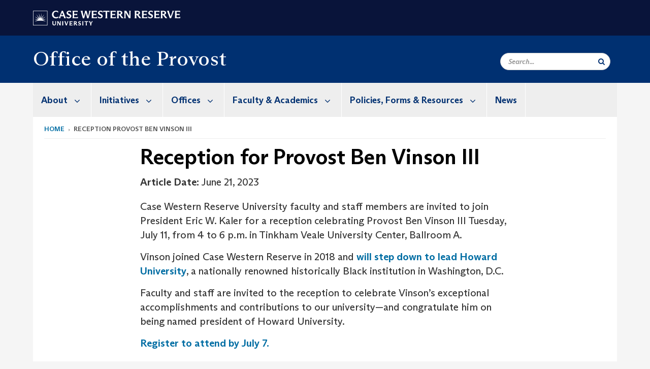

--- FILE ---
content_type: text/html; charset=UTF-8
request_url: https://case.edu/provost/reception-provost-ben-vinson-iii
body_size: 9226
content:
<!DOCTYPE html>
<html lang="en" dir="ltr" prefix="og: https://ogp.me/ns#">
  <head>
    <!-- datalayer begin -->
    
    <!-- datalayer end -->
    <!-- Google Tag Manager -->
    <script>(function(w,d,s,l,i){w[l]=w[l]||[];w[l].push({'gtm.start':
    new Date().getTime(),event:'gtm.js'});var f=d.getElementsByTagName(s)[0],
    j=d.createElement(s),dl=l!='dataLayer'?'&l='+l:'';j.async=true;j.src=
    'https://www.googletagmanager.com/gtm.js?id='+i+dl;f.parentNode.insertBefore(j,f);
    })(window,document,'script','dataLayer','GTM-M6NQD8');</script>
    <!-- End Google Tag Manager -->
    <meta charset="utf-8" />
<meta name="description" content="Case Western Reserve University faculty and staff members are invited to join President Eric W. Kaler for a reception celebrating Provost Ben Vinson I..." />
<meta name="abstract" content="Case Western Reserve University faculty and staff members are invited to join President Eric W. Kaler for a reception celebrating Provost Ben Vinson I..." />
<meta name="icbm" content="41.5048184,-81.6104445" />
<meta name="geo.position" content="41.5048184,-81.6104445" />
<link rel="canonical" href="https://case.edu/provost/reception-provost-ben-vinson-iii" />
<link rel="shortlink" href="https://case.edu/provost/node/2021" />
<meta name="rights" content="Copyright © 2026 Case Western Reserve University. All rights reserved." />
<meta name="referrer" content="no-referrer-when-downgrade" />
<meta property="og:site_name" content="Office of the Provost | Case Western Reserve University" />
<meta property="og:title" content="Reception for Provost Ben Vinson III | Office of the Provost | Case Western Reserve University" />
<meta property="og:description" content="Case Western Reserve University faculty and staff members are invited to join President Eric W. Kaler for a reception celebrating Provost Ben Vinson I..." />
<meta property="og:image" content="" />
<meta property="place:location:longitude" content="-81.6088122" />
<meta property="place:location:latitude" content="41.5034086" />
<meta property="og:street_address" content="10900 Euclid Ave." />
<meta property="og:locality" content="Cleveland" />
<meta property="og:region" content="Ohio" />
<meta property="og:postal_code" content="44106" />
<meta property="og:country_name" content="United States" />
<meta property="og:phone_number" content="216.368.4389" />
<meta property="og:locale" content="en_US" />
<meta property="article:published_time" content="2023-06-21T09:54:08-04:00" />
<meta name="twitter:description" content="Case Western Reserve University faculty and staff members are invited to join President Eric W. Kaler for a reception celebrating Provost Ben Vinson I..." />
<meta name="twitter:title" content="Reception for Provost Ben Vinson III | Office of the Provost | Case Western Reserve University" />
<meta name="twitter:image" content="" />
<meta name="Generator" content="Drupal 10 (https://www.drupal.org)" />
<meta name="MobileOptimized" content="width" />
<meta name="HandheldFriendly" content="true" />
<meta name="viewport" content="width=device-width, initial-scale=1.0" />

    <title>Reception for Provost Ben Vinson III | Office of the Provost | Case Western Reserve University</title>
    <link rel="stylesheet" media="all" href="/provost/modules/contrib/cms_content_sync/css/entity-form.css?t2zzw4" />
<link rel="stylesheet" media="all" href="/provost/core/modules/node/css/node.module.css?t2zzw4" />
<link rel="stylesheet" media="all" href="/provost/core/assets/vendor/jquery.ui/themes/base/core.css?t2zzw4" />
<link rel="stylesheet" media="all" href="/provost/core/assets/vendor/jquery.ui/themes/base/controlgroup.css?t2zzw4" />
<link rel="stylesheet" media="all" href="/provost/core/assets/vendor/jquery.ui/themes/base/checkboxradio.css?t2zzw4" />
<link rel="stylesheet" media="all" href="/provost/core/assets/vendor/jquery.ui/themes/base/resizable.css?t2zzw4" />
<link rel="stylesheet" media="all" href="/provost/core/assets/vendor/jquery.ui/themes/base/button.css?t2zzw4" />
<link rel="stylesheet" media="all" href="/provost/core/assets/vendor/jquery.ui/themes/base/dialog.css?t2zzw4" />
<link rel="stylesheet" media="all" href="/provost/core/misc/components/progress.module.css?t2zzw4" />
<link rel="stylesheet" media="all" href="/provost/core/misc/components/ajax-progress.module.css?t2zzw4" />
<link rel="stylesheet" media="all" href="/provost/core/modules/system/css/components/align.module.css?t2zzw4" />
<link rel="stylesheet" media="all" href="/provost/core/modules/system/css/components/fieldgroup.module.css?t2zzw4" />
<link rel="stylesheet" media="all" href="/provost/core/modules/system/css/components/container-inline.module.css?t2zzw4" />
<link rel="stylesheet" media="all" href="/provost/core/modules/system/css/components/clearfix.module.css?t2zzw4" />
<link rel="stylesheet" media="all" href="/provost/core/modules/system/css/components/details.module.css?t2zzw4" />
<link rel="stylesheet" media="all" href="/provost/core/modules/system/css/components/hidden.module.css?t2zzw4" />
<link rel="stylesheet" media="all" href="/provost/core/modules/system/css/components/item-list.module.css?t2zzw4" />
<link rel="stylesheet" media="all" href="/provost/core/modules/system/css/components/js.module.css?t2zzw4" />
<link rel="stylesheet" media="all" href="/provost/core/modules/system/css/components/nowrap.module.css?t2zzw4" />
<link rel="stylesheet" media="all" href="/provost/core/modules/system/css/components/position-container.module.css?t2zzw4" />
<link rel="stylesheet" media="all" href="/provost/core/modules/system/css/components/reset-appearance.module.css?t2zzw4" />
<link rel="stylesheet" media="all" href="/provost/core/modules/system/css/components/resize.module.css?t2zzw4" />
<link rel="stylesheet" media="all" href="/provost/core/modules/system/css/components/system-status-counter.css?t2zzw4" />
<link rel="stylesheet" media="all" href="/provost/core/modules/system/css/components/system-status-report-counters.css?t2zzw4" />
<link rel="stylesheet" media="all" href="/provost/core/modules/system/css/components/system-status-report-general-info.css?t2zzw4" />
<link rel="stylesheet" media="all" href="/provost/core/modules/system/css/components/tablesort.module.css?t2zzw4" />
<link rel="stylesheet" media="all" href="/provost/modules/contrib/jquery_ui/assets/vendor/jquery.ui/themes/base/core.css?t2zzw4" />
<link rel="stylesheet" media="all" href="/provost/core/modules/views/css/views.module.css?t2zzw4" />
<link rel="stylesheet" media="all" href="/provost/core/assets/vendor/jquery.ui/themes/base/theme.css?t2zzw4" />
<link rel="stylesheet" media="all" href="/provost/modules/contrib/jquery_ui/assets/vendor/jquery.ui/themes/base/theme.css?t2zzw4" />
<link rel="stylesheet" media="all" href="/provost/modules/custom/custom_gin_override/css/gin-custom.css?t2zzw4" />
<link rel="stylesheet" media="all" href="/provost/core/themes/claro/css/components/jquery.ui/theme.css?t2zzw4" />
<link rel="stylesheet" media="all" href="/provost/modules/contrib/jquery_ui/assets/vendor/jquery.ui/themes/base/draggable.css?t2zzw4" />
<link rel="stylesheet" media="all" href="/provost/modules/contrib/jquery_ui/assets/vendor/jquery.ui/themes/base/resizable.css?t2zzw4" />
<link rel="stylesheet" media="all" href="/provost/core/themes/claro/css/components/dialog.css?t2zzw4" />
<link rel="stylesheet" media="all" href="/provost/themes/custom/crew/css/style.css?t2zzw4" />
<link rel="stylesheet" media="all" href="/provost/themes/contrib/gin/dist/css/components/ajax.css?t2zzw4" />
<link rel="stylesheet" media="all" href="/provost/themes/contrib/gin/dist/css/components/dialog.css?t2zzw4" />
<link rel="stylesheet" media="all" href="/provost/sites/default/files/asset_injector/css/newsroom_external_feed_not_homepage-d77b694a04126151381c0bc93693f7d4.css?t2zzw4" />

    
    <script type="text/javascript">
      if (/MSIE \d|Trident.*rv:/.test(navigator.userAgent)) {document.write('<script src="https://dudbm6bcnmy8e.cloudfront.net/cwru-drupal-assets/scripts/ieshim.js"><\/script>')};
    </script>
  </head>
  <body class="news-article">
    <!-- Google Tag Manager (noscript) -->
    <noscript aria-hidden="true"><iframe src="https://www.googletagmanager.com/ns.html?id=GTM-M6NQD8"
    height="0" width="0" style="display:none;visibility:hidden"></iframe></noscript>
    <!-- End Google Tag Manager (noscript) -->
        <a href="#main-content" class="visually-hidden focusable" role="navigation" aria-label="Jump to content">
      Skip to main content
    </a>
    
      <div class="dialog-off-canvas-main-canvas" data-off-canvas-main-canvas>
    
  
    <!-- hard code RAVE alert -->
    <div id="cwruravealert"></div>
    <script type="text/javascript">
      function raveCallback(data) {
        if (data !== undefined) {
          if (window['console']) { console.log(data); }
          var div = document.getElementById('cwruravealert');
          div.style.backgroundColor = data.bgcolor;
          div.style.color = data.fgcolor;
          div.style.width = '100%';
          div.style.fontWeight = '500';
          div.style.fontFamily = 'Arizona';
          div.style.padding = '5px 1% 5px 1%';
          var alert_div = document.createElement('div');
          alert_div.style.margin = 'auto';
          alert_div.style.maxWidth = '1000px';
          alert_div.style.width = '100%';
          alert_div.style.fontWeight = '500';
          alert_div.style.fontFamily = 'Arizona';
          alert_div.style.textAlign = 'center';
          var field;
          for (field of ['header', 'status', 'event', 'headline', 'description', 'instruction', 'note', 'web', 'contact']) {
            if (data[field]) {
              var field_div = document.createElement('div');
              field_div.innerHTML = data[field];
              alert_div.appendChild(field_div);
            }
          }
          div.appendChild(alert_div);
        }
      }
    </script>
    <script type="text/javascript" src="//webapps.case.edu/t4/rave/jsonp.pl?callback=raveCallback"></script>
    <!-- END RAVE ALERT -->

    
  
<!-- BEGIN PRINT HEADER -->
  <header class="visible-print-block" aria-hidden="true" aria-label="Print Header" role="presentation">
    <img src="https://dudbm6bcnmy8e.cloudfront.net/cwru/img/cwru_logo_primary_black_print.jpeg" alt="Case Western Reserve University" class="logo-default" aria-hidden="true">
  </header>
<!-- END PRINT HEADER -->

<!-- BEGIN SITE HEADER -->


<!-- BEGIN HEADER TOP -->
<div class="page-header-top" role="banner" aria-label="Case Western Reserve University Logo Banner">
  <div class="container">
    <!-- BEGIN LOGO -->
    <div class="page-logo">
      <a href="//case.edu/">
        <img src="https://dudbm6bcnmy8e.cloudfront.net/cwru/img/cwru_logo_primary_white.svg" onerror="javascript:this.src='https://dudbm6bcnmy8e.cloudfront.net/cwru/img/cwru_logo_primary_white.png';this.style.margin='-12px 0px';this.style.minHeight='55px'" alt="Case Western Reserve University" class="logo-default" title="Case Western Reserve University">
        <span class="sr-only">Go to case.edu</span>
      </a>
    </div>
    <!-- END LOGO -->
    <!-- BEGIN TOP NAVIGATION MENU -->
    <div class="top-menu hidden-sm hidden-xs">
          </div>
    <!-- END TOP NAVIGATION MENU -->
  </div>
</div>
<!-- END HEADER TOP -->


  <div class="page-head" role="banner" aria-label="School Name Banner">
              
<div class="container">
  <div class="col-md-6">
            <a href="https://case.edu/provost/">
                <div class="page-title ">
                <div aria-label="Site title">Office of the Provost</div>
  
        </div>
      </a>
        </div>

  <div class="col-md-6">
        
    <div class="inputs pull-right hidden-xs hidden-sm ">
      <form action="//www.case.edu/search-results/" class="navbar__search-form desktop" name="searchForm" role="search" aria-label="desktop search">
        <div class="input-group">
          <span class="search-icon hidden-md hidden-lg"></span>
          <input placeholder="Search..." title="searchbox" type="search" class="navbar__search form-control form-search form-control" name="q" maxlength="128" size="15" onfocus="if(!this._haschanged){this.value=''};this._haschanged=true;">
          <span class="mobile-search-btn input-group-btn">
            <button type="submit" class="button js-form-submit form-submit btn icon-only" aria-label="Submit Search">
              <span class="sr-only">Search</span>
              <span class="fa fa-search" aria-hidden="true"></span>
            </button>
          </span>
          <input type="hidden" name="cx" value="004305171799132815236:ciq4c8b3yv4">
          <input type="hidden" name="ie" value="UTF-8">
          <input class="hidden" role="button" name="sa" type="submit" title="search" alt="search" value="search">
        </div>
      </form>
    </div>

  </div>
</div>

<div class="container">
  </div>

      </div>


                          

    <div >
      <header class="navbar navbar-default container" id="navbar" role="navigation" aria-labelledby="block-crew-main-menu">
                <div class="col-xs-12 no-padding">
        <div class="navbar-header">
            <div class="hidden-xs hidden-sm region region-navigation">
    <nav aria-label="mainmenumenu navigation menu"  id="block-crew-main-menu">
          
      

              <ul block="block-crew-main-menu" class="menu nav navbar-nav" role="menubar">
        <li class="hidden-md hidden-lg mobile-search-box" role="menuitem" tabindex="-1">
          <form action="//www.case.edu/search-results/" class="navbar__search-form" name="searchForm" role="search" aria-label="main search">
            <span class="search-icon hidden-md hidden-lg"></span>
            <input placeholder="Search CWRU" title="searchbox" type="search" class="navbar__search" name="q" onfocus="if(!this._haschanged){this.value=''};this._haschanged=true;">
            <span class="mobile-search-btn">
              <button type="submit" class="btn submit" aria-label="Submit Search">
                <i class="fa fa-search" aria-hidden="true"></i><span class="sr-only">Submit Search</span>
              </button>
            </span>
            <input type="hidden" name="cx" value="004305171799132815236:ciq4c8b3yv4">
            <input type="hidden" name="ie" value="UTF-8">
            <input class="hidden" role="button" name="sa" type="submit" title="search" alt="search">
          </form>
        </li>
                            <li class="expanded dropdown" role="menuitem" tabindex="-1">
        <a href="/provost/about">About <span class="arrow" aria-haspopup="true"></span></a>
                                  <ul block="block-crew-main-menu" class="menu dropdown-menu" role="menu" aria-hidden="true" tabindex="-1">
                            <li role="menuitem">
        <a href="/provost/about/bio" data-drupal-link-system-path="node/31">The Provost</a>
                  </li>
                        <li role="menuitem">
        <a href="/provost/about/strategic-pillars" data-drupal-link-system-path="node/2374">Strategic Pillars</a>
                  </li>
                        <li role="menuitem">
        <a href="/provost/about/meeting-provost" title="Meeting with the Provost" data-drupal-link-system-path="node/526">Meeting with the Provost</a>
                  </li>
                        <li role="menuitem">
        <a href="/provost/about/statements-speaking-engagements" title="Statements &amp; Speaking Engagements" data-drupal-link-system-path="node/2086">Statements &amp; Speaking Engagements</a>
                  </li>
                        <li role="menuitem">
        <a href="/provost/about/people" title="People" data-drupal-link-system-path="node/301">People</a>
                  </li>
                        <li role="menuitem">
        <a href="/provost/about/candidate-search" data-drupal-link-system-path="node/146">Candidate Search</a>
                  </li>
        </ul>
  
            </li>
                        <li class="expanded dropdown" role="menuitem" tabindex="-1">
        <a href="/provost/initiatives">Initiatives <span class="arrow" aria-haspopup="true"></span></a>
                                  <ul block="block-crew-main-menu" class="menu dropdown-menu" role="menu" aria-hidden="true" tabindex="-1">
                            <li role="menuitem">
        <a href="/provost/initiatives/collaboration" data-drupal-link-system-path="node/2439">Collaboration</a>
                  </li>
                        <li role="menuitem">
        <a href="/provost/initiatives/enhancing-civility-connection" data-drupal-link-system-path="node/2278">Enhancing Civility &amp; Connection</a>
                  </li>
                        <li role="menuitem">
        <a href="/provost/initiatives/faculty-hiring-initiatives" title="Faculty Hiring Initiatives" data-drupal-link-system-path="node/1466">Faculty Hiring Initiatives</a>
                  </li>
                        <li role="menuitem">
        <a href="/provost/initiatives/innovation" data-drupal-link-system-path="node/2348">Innovation</a>
                  </li>
        </ul>
  
            </li>
                        <li class="expanded dropdown" role="menuitem" tabindex="-1">
        <a href="/provost/offices">Offices <span class="arrow" aria-haspopup="true"></span></a>
                                  <ul block="block-crew-main-menu" class="menu dropdown-menu" role="menu" aria-hidden="true" tabindex="-1">
                            <li role="menuitem">
        <a href="/provost/offices/office-faculty-advancement-and-postdoctoral-affairs" title="Faculty Advancement and Postdoctoral Affairs" data-drupal-link-system-path="node/1736">Office of Faculty Advancement and Postdoctoral Affairs</a>
                  </li>
        </ul>
  
            </li>
                        <li class="expanded dropdown" role="menuitem" tabindex="-1">
        <a href="/provost/faculty-academics">Faculty &amp; Academics <span class="arrow" aria-haspopup="true"></span></a>
                                  <ul block="block-crew-main-menu" class="menu dropdown-menu" role="menu" aria-hidden="true" tabindex="-1">
                            <li role="menuitem">
        <a href="/provost/faculty-academics/awards-promotions" title="Awards &amp; Promotions" data-drupal-link-system-path="node/286">Awards &amp; Promotions</a>
                  </li>
                        <li role="menuitem">
        <a href="/provost/faculty-academics/approvals-and-governance-academic-programs-and-processes" title="Approvals and Governance for Academic Programs and Processes" data-drupal-link-system-path="node/1871">Approvals and Governance for Academic Programs and Processes</a>
                  </li>
                        <li role="menuitem">
        <a href="/provost/faculty-academics/academic-leadership-and-department-chairs" title="Academic Leadership and Department Chairs" data-drupal-link-system-path="node/66">Academic Leadership and Department Chairs</a>
                  </li>
        </ul>
  
            </li>
                        <li class="expanded dropdown" role="menuitem" tabindex="-1">
        <a href="/provost/policies-forms-resources">Policies, Forms &amp; Resources <span class="arrow" aria-haspopup="true"></span></a>
                                  <ul block="block-crew-main-menu" class="menu dropdown-menu" role="menu" aria-hidden="true" tabindex="-1">
                            <li role="menuitem">
        <a href="/provost/policy" data-drupal-link-system-path="node/81">Policy</a>
                  </li>
        </ul>
  
            </li>
                        <li role="menuitem">
        <a href="/provost/news" title="News" data-drupal-link-system-path="node/431">News</a>
                  </li>
        </ul>
  



  </nav>

  </div>

                                <button type="button" class="navbar-toggle" data-toggle="collapse" data-target="#navbar-collapse">
              <span class="sr-only">Toggle navigation</span>
              <i class="fa fa-bars" aria-hidden="true"></i>
              Navigation + Search
            </button>
                  </div>
      </div>
                          <div id="navbar-collapse" class="navbar-collapse collapse">
              	<div class="hidden-md hidden-lg row region region-navigation-collapsible">
    	<nav aria-label="mobilemenu navigation menu"  id="block-crew-mobile-nav">
          
      

              <ul block="block-crew-mobile-nav" class="menu nav navbar-nav" role="menubar">
        <li class="hidden-md hidden-lg mobile-search-box" role="menuitem" tabindex="-1">
          <form action="//www.case.edu/search-results/" class="navbar__search-form" name="searchForm" role="search" aria-label="mobile search">
            <span class="search-icon hidden-md hidden-lg"></span>
            <input placeholder="Search CWRU" title="searchbox" type="search" class="navbar__search" name="q" onfocus="if(!this._haschanged){this.value=''};this._haschanged=true;">
            <span class="mobile-search-btn">
              <button type="submit" class="btn submit" aria-label="Submit Search">
                <i class="fa fa-search" aria-hidden="true"></i><span class="sr-only">Submit Search</span>
              </button>
            </span>
            <input type="hidden" name="cx" value="004305171799132815236:ciq4c8b3yv4">
            <input type="hidden" name="ie" value="UTF-8">
            <input class="hidden" role="button" name="sa" type="submit" title="search" alt="search">
          </form>
        </li>
                            <li class="expanded dropdown" role="menuitem" tabindex="-1">
        <a href="/provost/about">About <span class="arrow" aria-haspopup="true"></span></a>
                                  <ul block="block-crew-mobile-nav" class="menu dropdown-menu" role="menu" aria-hidden="true" tabindex="-1">
                            <li role="menuitem">
        <a href="/provost/about/bio" data-drupal-link-system-path="node/31">The Provost</a>
                  </li>
                        <li role="menuitem">
        <a href="/provost/about/strategic-pillars" data-drupal-link-system-path="node/2374">Strategic Pillars</a>
                  </li>
                        <li role="menuitem">
        <a href="/provost/about/meeting-provost" title="Meeting with the Provost" data-drupal-link-system-path="node/526">Meeting with the Provost</a>
                  </li>
                        <li role="menuitem">
        <a href="/provost/about/statements-speaking-engagements" title="Statements &amp; Speaking Engagements" data-drupal-link-system-path="node/2086">Statements &amp; Speaking Engagements</a>
                  </li>
                        <li role="menuitem">
        <a href="/provost/about/people" title="People" data-drupal-link-system-path="node/301">People</a>
                  </li>
                        <li class="expanded" role="menuitem" tabindex="-1">
        <a href="/provost/about/candidate-search">Candidate Search <span class="arrow" aria-haspopup="true"></span></a>
                                  <ul block="block-crew-mobile-nav" class="menu dropdown-menu" role="menu" aria-hidden="true" tabindex="-1">
                            <li role="menuitem">
        <a href="/provost/about/candidate-search/case-school-engineering-dean" data-drupal-link-system-path="node/101">Case School of Engineering Dean</a>
                  </li>
                        <li role="menuitem">
        <a href="/provost/about/candidate-search/school-dental-medicine-dean" data-drupal-link-system-path="node/2383">School of Dental Medicine Dean</a>
                  </li>
        </ul>
  
            </li>
        </ul>
  
            </li>
                        <li class="expanded dropdown" role="menuitem" tabindex="-1">
        <a href="/provost/initiatives">Initiatives <span class="arrow" aria-haspopup="true"></span></a>
                                  <ul block="block-crew-mobile-nav" class="menu dropdown-menu" role="menu" aria-hidden="true" tabindex="-1">
                            <li role="menuitem">
        <a href="/provost/initiatives/collaboration" data-drupal-link-system-path="node/2439">Collaboration</a>
                  </li>
                        <li role="menuitem">
        <a href="/provost/initiatives/enhancing-civility-connection" data-drupal-link-system-path="node/2278">Enhancing Civility &amp; Connection</a>
                  </li>
                        <li role="menuitem">
        <a href="/provost/initiatives/faculty-hiring-initiatives" title="Faculty Hiring Initiatives" data-drupal-link-system-path="node/1466">Faculty Hiring Initiatives</a>
                  </li>
                        <li role="menuitem">
        <a href="/provost/initiatives/innovation" data-drupal-link-system-path="node/2348">Innovation</a>
                  </li>
        </ul>
  
            </li>
                        <li class="expanded dropdown" role="menuitem" tabindex="-1">
        <a href="/provost/offices">Offices <span class="arrow" aria-haspopup="true"></span></a>
                                  <ul block="block-crew-mobile-nav" class="menu dropdown-menu" role="menu" aria-hidden="true" tabindex="-1">
                            <li role="menuitem">
        <a href="/provost/offices/office-faculty-advancement-and-postdoctoral-affairs" title="Faculty Advancement and Postdoctoral Affairs" data-drupal-link-system-path="node/1736">Office of Faculty Advancement and Postdoctoral Affairs</a>
                  </li>
        </ul>
  
            </li>
                        <li class="expanded dropdown" role="menuitem" tabindex="-1">
        <a href="/provost/faculty-academics">Faculty &amp; Academics <span class="arrow" aria-haspopup="true"></span></a>
                                  <ul block="block-crew-mobile-nav" class="menu dropdown-menu" role="menu" aria-hidden="true" tabindex="-1">
                            <li role="menuitem">
        <a href="/provost/faculty-academics/awards-promotions" title="Awards &amp; Promotions" data-drupal-link-system-path="node/286">Awards &amp; Promotions</a>
                  </li>
                        <li role="menuitem">
        <a href="/provost/faculty-academics/approvals-and-governance-academic-programs-and-processes" title="Approvals and Governance for Academic Programs and Processes" data-drupal-link-system-path="node/1871">Approvals and Governance for Academic Programs and Processes</a>
                  </li>
                        <li role="menuitem">
        <a href="/provost/faculty-academics/academic-leadership-and-department-chairs" title="Academic Leadership and Department Chairs" data-drupal-link-system-path="node/66">Academic Leadership and Department Chairs</a>
                  </li>
        </ul>
  
            </li>
                        <li class="expanded dropdown" role="menuitem" tabindex="-1">
        <a href="/provost/policies-forms-resources">Policies, Forms &amp; Resources <span class="arrow" aria-haspopup="true"></span></a>
                                  <ul block="block-crew-mobile-nav" class="menu dropdown-menu" role="menu" aria-hidden="true" tabindex="-1">
                            <li role="menuitem">
        <a href="/provost/policy" data-drupal-link-system-path="node/81">Policy</a>
                  </li>
        </ul>
  
            </li>
                        <li role="menuitem">
        <a href="/provost/news" title="News" data-drupal-link-system-path="node/431">News</a>
                  </li>
        </ul>
  



  </nav>

  	</div>

          </div>
                      </header>
    </div>
  

  <div role="main" class="main-container container  js-quickedit-main-content">

                
                                      <div class="highlighted">  <div class="region region-highlighted">
    <div data-drupal-messages-fallback class="hidden"></div>

  </div>
</div>
                  
                                        <div class="region region-breadcrumbs">
        <ol class="breadcrumb">
          <li >
                  <a href="/provost/">Home</a>
              </li>
          <li >
                  reception provost ben vinson iii
              </li>
      </ol>


  </div>

                  
                
      <div class="row pre-sidebar">
                                
                    
            <section role="region" aria-label="main-content"  class="col-sm-12 col-md-8 col-md-offset-2">
                          <a id="main-content"></a>
            <div class="region region-content">
        <h1 class="page-header">
<span>Reception for Provost Ben Vinson III</span>
</h1>

  
<article class="news-article full clearfix">

  
    

  
  <div class="content">
    
  <div class="field field--name-field-article-date field--type-datetime field--label-inline">
    <div class="field--label">Article Date</div>
              <div class="field--item">June 21, 2023</div>
          </div>

            <div class="field field--name-field-article-content field--type-text-with-summary field--label-hidden field--item"><p>Case Western Reserve University faculty and staff members are invited to join President Eric W. Kaler for a reception celebrating Provost Ben Vinson III Tuesday, July 11, from 4 to 6 p.m. in Tinkham Veale University Center, Ballroom A.</p>

<p>Vinson joined Case Western Reserve in 2018 and <a href="https://thedaily.case.edu/ben-vinson-iii-to-become-howard-universitys-18th-president/">will step down to lead Howard University</a>, a nationally renowned historically Black institution in Washington, D.C.&nbsp;</p>

<p>Faculty and staff are invited to the reception to celebrate Vinson’s exceptional accomplishments and contributions to our university—and congratulate him on being named president of Howard University.</p>
</div>
      
            <div class="field field--name-field-article-link field--type-link field--label-hidden field--item"><a href="https://alumnievents.case.edu/index.cfm/events:register/home/eventId/358">Register to attend by July 7.</a></div>
      <form class="node-news-article-form node-form" data-drupal-selector="node-news-article-form" action="/provost/reception-provost-ben-vinson-iii" method="post" id="node-news-article-form" accept-charset="UTF-8">
  <input data-drupal-selector="edit-node-news-article-form" type="hidden" name="form_id" value="node_news_article_form" /><div data-drupal-selector="edit-actions" class="form-actions form-group js-form-wrapper form-wrapper" id="edit-actions"><button data-drupal-selector="edit-submit" class="button button--primary js-form-submit form-submit btn-success btn icon-before" type="submit" id="edit-submit" name="op" value="Save"><span class="icon glyphicon glyphicon-ok" aria-hidden="true"></span>
Save</button></div>
<div class="field--type-string field--name-moderation-state field--widget-workflow-buttons form-group js-form-wrapper form-wrapper" data-drupal-selector="edit-moderation-state-wrapper" id="edit-moderation-state-wrapper">      
  </div>

</form>

  </div>

</article>


  </div>

              </section>

                </div>
  </div>
      <footer aria-label="footer" class="footer container" role="contentinfo">
        <div class="region region-footer">
      <section role="region" aria-label="footer sections"  class="views-element-container block block-views block-views-blockfooter-block-footer clearfix" id="block-views-block-footer-block-footer">
  
    

      <div block="block-views-block-footer-block-footer" class="form-group"><div class="footer view view-footer view-id-footer view-display-id-block_footer js-view-dom-id-7eba2bb62f8677ee76d638663b23f60d838e86b08c1eb151662abc1c440ce04a">
  
    
      
      <div class="view-content">
          <div class="views-row">



<div class="footer__block footer__block--university">
  <img src="https://dudbm6bcnmy8e.cloudfront.net/cwru/img/cwru_acronym_blue.svg" onerror="javascript:this.src='https://dudbm6bcnmy8e.cloudfront.net/cwru/img/cwru_acronym_blue.svg'" alt="Case Western Reserve University Logo with Tagline" class="footer__logo" title="Case Western Reserve University">
  <p>&copy; 2026 <a href="//case.edu/">Case Western Reserve University</a></p>
  <address>10900 Euclid Ave. Cleveland, Ohio 44106</address>
  <p>
    <a href="tel:12163682000">216.368.2000</a>
    <br />
    <a href="https://case.edu/utech/departments/information-security/policies/legal-privacy-notice">Legal Notice</a> | <a href="https://case.edu/privacy-statement/index.html">Privacy Policy</a>
    <br />
        <a href="https://case.edu/equity/sexual-harassment-title-ix/title-ix-notice-nondiscrimination" className="mt1">Title IX Notice of Non-Discrimination</a>
  </p>
</div>

<div class="footer__block footer__block--department">
  <img src="https://dudbm6bcnmy8e.cloudfront.net/cwru-drupal-assets/images/pin-icon.svg" alt="map marker" class="footer__map-icon hidden-sm hidden-xs">
  <div class="footer__department-info">
          <div class="footer__header h3">Office of the Provost</div>
              <strong>Campus Location:</strong>
      <p>
        Adelbert Hall, Room 216
                  <br>
          2040 Adelbert Road
                <br>
        Cleveland,
        OH
        44106
      </p>
    
          <strong>Mailing Address:</strong>
      <p>
        10900 Euclid Ave.
                <br>
        Cleveland,
        OH
        44106-7001
      </p>
              <p>
        <strong>Phone:</strong> <a href="tel:216.368.4346">216.368.4346</a>
      </p>
                                                                                                                                                                                                                                                                          <p>
              <strong>Email:</strong> <a href="mailto:provost@case.edu">provost@case.edu</a>
            </p>
                                                                  <p>
        <a href="mailto:provost@case.edu">Site Feedback</a>
      </p>
      </div>
</div>

<div class="footer__block footer__block--social">
              </div>

<div class="footer__block footer__block--links">
  <div class="footer__header h3" tabindex="0">CWRU Links</div>
  <ul role="menu" class="footer-links">
    <li role="menuitem">
      <a href="https://case.edu/admissions/">Apply to CWRU</a>
    </li>
    <li role="menuitem">
      <a href="https://case.edu/give/">Give Now</a>
    </li>
    <li role="menuitem">
      <a href="https://case.edu/visit/">Visit Campus</a>
    </li>
    <li role="menuitem">
      <a href="https://webapps.case.edu/directory/">University Directory</a>
    </li>
  </ul>
</div>
</div>

    </div>
  
          </div>
</div>

  </section>


  </div>

<div class="scroll-to-top">
  <span class="fa-stack fa-lg">
      <i class="fa fa-circle fa-stack-2x fa-inverse" aria-hidden="true"></i>
      <i class="fa fa-arrow-up fa-stack-1x" aria-hidden="true"></i>
  </span>
</div>

    </footer>
  
  </div>

    
    <script type="application/json" data-drupal-selector="drupal-settings-json">{"path":{"baseUrl":"\/provost\/","pathPrefix":"","currentPath":"node\/2021","currentPathIsAdmin":false,"isFront":false,"currentLanguage":"en"},"pluralDelimiter":"\u0003","suppressDeprecationErrors":true,"ajaxPageState":{"libraries":"[base64]","theme":"crew","theme_token":null},"ajaxTrustedUrl":{"form_action_p_pvdeGsVG5zNF_XLGPTvYSKCf43t8qZYSwcfZl2uzM":true},"bootstrap":{"forms_has_error_value_toggle":1,"modal_animation":1,"modal_backdrop":"true","modal_focus_input":1,"modal_keyboard":1,"modal_select_text":1,"modal_show":1,"modal_size":"","popover_enabled":1,"popover_animation":1,"popover_auto_close":1,"popover_container":"body","popover_content":"","popover_delay":"0","popover_html":0,"popover_placement":"right","popover_selector":"","popover_title":"","popover_trigger":"click","tooltip_enabled":1,"tooltip_animation":1,"tooltip_container":"body","tooltip_delay":"0","tooltip_html":0,"tooltip_placement":"auto left","tooltip_selector":"","tooltip_trigger":"hover"},"crew":{"datalayer":{"site_name":"Reception for Provost Ben Vinson III | Office of the Provost"},"new_datalayer":{"event":"ga4_site_name","ga4_site_name":"Reception for Provost Ben Vinson III | Office of the Provost"}},"field_group":{"tabs":{"mode":"default","context":"form","settings":{"classes":"","id":"","direction":"vertical"}}},"widthBreakpoint":640,"user":{"uid":0,"permissionsHash":"a3aa24f407ec4548f6b541d2324b17c7a9b0b4f189035d7d9e532b936fb1a5af"}}</script>
<script src="/provost/core/assets/vendor/jquery/jquery.min.js?v=3.7.1"></script>
<script src="/provost/core/assets/vendor/underscore/underscore-min.js?v=1.13.7"></script>
<script src="/provost/core/assets/vendor/once/once.min.js?v=1.0.1"></script>
<script src="/provost/core/misc/drupalSettingsLoader.js?v=10.4.5"></script>
<script src="/provost/core/misc/drupal.js?v=10.4.5"></script>
<script src="/provost/core/misc/drupal.init.js?v=10.4.5"></script>
<script src="/provost/core/misc/debounce.js?v=10.4.5"></script>
<script src="/provost/core/assets/vendor/jquery.ui/ui/version-min.js?v=10.4.5"></script>
<script src="/provost/core/assets/vendor/jquery.ui/ui/data-min.js?v=10.4.5"></script>
<script src="/provost/core/assets/vendor/jquery.ui/ui/disable-selection-min.js?v=10.4.5"></script>
<script src="/provost/core/assets/vendor/jquery.ui/ui/jquery-patch-min.js?v=10.4.5"></script>
<script src="/provost/core/assets/vendor/jquery.ui/ui/scroll-parent-min.js?v=10.4.5"></script>
<script src="/provost/core/assets/vendor/jquery.ui/ui/unique-id-min.js?v=10.4.5"></script>
<script src="/provost/core/assets/vendor/jquery.ui/ui/focusable-min.js?v=10.4.5"></script>
<script src="/provost/core/assets/vendor/jquery.ui/ui/keycode-min.js?v=10.4.5"></script>
<script src="/provost/core/assets/vendor/jquery.ui/ui/plugin-min.js?v=10.4.5"></script>
<script src="/provost/core/assets/vendor/jquery.ui/ui/widget-min.js?v=10.4.5"></script>
<script src="/provost/core/assets/vendor/jquery.ui/ui/labels-min.js?v=10.4.5"></script>
<script src="/provost/core/assets/vendor/jquery.ui/ui/widgets/controlgroup-min.js?v=10.4.5"></script>
<script src="/provost/core/assets/vendor/jquery.ui/ui/form-reset-mixin-min.js?v=10.4.5"></script>
<script src="/provost/core/assets/vendor/jquery.ui/ui/widgets/mouse-min.js?v=10.4.5"></script>
<script src="/provost/core/assets/vendor/jquery.ui/ui/widgets/checkboxradio-min.js?v=10.4.5"></script>
<script src="/provost/core/assets/vendor/jquery.ui/ui/widgets/draggable-min.js?v=10.4.5"></script>
<script src="/provost/core/assets/vendor/jquery.ui/ui/widgets/resizable-min.js?v=10.4.5"></script>
<script src="/provost/core/assets/vendor/jquery.ui/ui/widgets/button-min.js?v=10.4.5"></script>
<script src="/provost/core/assets/vendor/jquery.ui/ui/widgets/dialog-min.js?v=10.4.5"></script>
<script src="/provost/modules/contrib/jquery_ui/assets/vendor/jquery.ui/ui/version-min.js?v=1.13.2"></script>
<script src="/provost/modules/contrib/jquery_ui/assets/vendor/jquery.ui/ui/data-min.js?v=1.13.2"></script>
<script src="/provost/modules/contrib/jquery_ui/assets/vendor/jquery.ui/ui/disable-selection-min.js?v=1.13.2"></script>
<script src="/provost/modules/contrib/jquery_ui/assets/vendor/jquery.ui/ui/focusable-min.js?v=1.13.2"></script>
<script src="/provost/modules/contrib/jquery_ui/assets/vendor/jquery.ui/ui/form-min.js?v=1.13.2"></script>
<script src="/provost/modules/contrib/jquery_ui/assets/vendor/jquery.ui/ui/ie-min.js?v=1.13.2"></script>
<script src="/provost/modules/contrib/jquery_ui/assets/vendor/jquery.ui/ui/keycode-min.js?v=1.13.2"></script>
<script src="/provost/modules/contrib/jquery_ui/assets/vendor/jquery.ui/ui/labels-min.js?v=1.13.2"></script>
<script src="/provost/modules/contrib/jquery_ui/assets/vendor/jquery.ui/ui/plugin-min.js?v=1.13.2"></script>
<script src="/provost/modules/contrib/jquery_ui/assets/vendor/jquery.ui/ui/safe-active-element-min.js?v=1.13.2"></script>
<script src="/provost/modules/contrib/jquery_ui/assets/vendor/jquery.ui/ui/safe-blur-min.js?v=1.13.2"></script>
<script src="/provost/modules/contrib/jquery_ui/assets/vendor/jquery.ui/ui/scroll-parent-min.js?v=1.13.2"></script>
<script src="/provost/modules/contrib/jquery_ui/assets/vendor/jquery.ui/ui/tabbable-min.js?v=1.13.2"></script>
<script src="/provost/modules/contrib/jquery_ui/assets/vendor/jquery.ui/ui/unique-id-min.js?v=1.13.2"></script>
<script src="/provost/modules/contrib/jquery_ui/assets/vendor/jquery.ui/ui/widget-min.js?v=1.13.2"></script>
<script src="/provost/modules/contrib/jquery_ui/assets/vendor/jquery.ui/ui/widgets/mouse-min.js?v=1.13.2"></script>
<script src="/provost/modules/contrib/jquery_ui/assets/vendor/jquery.ui/ui/position-min.js?v=1.13.2"></script>
<script src="/provost/modules/contrib/jquery_ui/assets/vendor/jquery.ui/ui/widgets/draggable-min.js?v=1.13.2"></script>
<script src="/provost/modules/contrib/jquery_ui/assets/vendor/jquery.ui/ui/widgets/resizable-min.js?v=1.13.2"></script>
<script src="/provost/core/assets/vendor/tabbable/index.umd.min.js?v=6.2.0"></script>
<script src="/provost/core/assets/vendor/tua-body-scroll-lock/tua-bsl.umd.min.js?v=10.4.5"></script>
<script src="/provost/themes/contrib/bootstrap/js/bootstrap-pre-init.js?t2zzw4"></script>
<script src="/provost/themes/contrib/bootstrap/js/drupal.bootstrap.js?t2zzw4"></script>
<script src="/provost/themes/contrib/bootstrap/js/attributes.js?t2zzw4"></script>
<script src="/provost/themes/contrib/bootstrap/js/theme.js?t2zzw4"></script>
<script src="/provost/themes/contrib/bootstrap/js/popover.js?t2zzw4"></script>
<script src="/provost/themes/contrib/bootstrap/js/tooltip.js?t2zzw4"></script>
<script src="/provost/modules/contrib/cms_content_sync/js/entity-form.js?v=1.x"></script>
<script src="/provost/core/misc/progress.js?v=10.4.5"></script>
<script src="/provost/themes/contrib/bootstrap/js/misc/progress.js?t2zzw4"></script>
<script src="/provost/core/assets/vendor/loadjs/loadjs.min.js?v=4.3.0"></script>
<script src="/provost/core/misc/announce.js?v=10.4.5"></script>
<script src="/provost/core/misc/message.js?v=10.4.5"></script>
<script src="/provost/themes/contrib/bootstrap/js/misc/message.js?t2zzw4"></script>
<script src="/provost/core/themes/claro/js/ajax.js?t2zzw4"></script>
<script src="/provost/core/misc/ajax.js?v=10.4.5"></script>
<script src="/provost/themes/contrib/bootstrap/js/misc/ajax.js?t2zzw4"></script>
<script src="/provost/core/misc/displace.js?v=10.4.5"></script>
<script src="/provost/core/misc/jquery.tabbable.shim.js?v=10.4.5"></script>
<script src="/provost/core/misc/position.js?v=10.4.5"></script>
<script src="/provost/themes/contrib/bootstrap/js/modal.js?t2zzw4"></script>
<script src="/provost/themes/contrib/bootstrap/js/dialog.js?t2zzw4"></script>
<script src="/provost/themes/contrib/bootstrap/js/modal.jquery.ui.bridge.js?t2zzw4"></script>
<script src="/provost/core/misc/dialog/dialog-deprecation.js?v=10.4.5"></script>
<script src="/provost/core/misc/dialog/dialog.js?v=10.4.5"></script>
<script src="/provost/core/misc/dialog/dialog.position.js?v=10.4.5"></script>
<script src="/provost/core/misc/dialog/dialog.ajax.js?v=10.4.5"></script>
<script src="/provost/themes/contrib/bootstrap/js/misc/dialog.ajax.js?t2zzw4"></script>
<script src="/provost/core/misc/form.js?v=10.4.5"></script>
<script src="/provost/themes/contrib/bootstrap/js/misc/form.js?t2zzw4"></script>
<script src="/provost/themes/contrib/bootstrap/js/misc/vertical-tabs.js?t2zzw4"></script>
<script src="/provost/themes/custom/crew/bootstrap/assets/javascripts/bootstrap/affix.js?t2zzw4"></script>
<script src="/provost/themes/custom/crew/bootstrap/assets/javascripts/bootstrap/alert.js?t2zzw4"></script>
<script src="/provost/themes/custom/crew/bootstrap/assets/javascripts/bootstrap/button.js?t2zzw4"></script>
<script src="/provost/themes/custom/crew/bootstrap/assets/javascripts/bootstrap/carousel.js?t2zzw4"></script>
<script src="/provost/themes/custom/crew/bootstrap/assets/javascripts/bootstrap/collapse.js?t2zzw4"></script>
<script src="/provost/themes/custom/crew/bootstrap/assets/javascripts/bootstrap/dropdown.js?t2zzw4"></script>
<script src="/provost/themes/custom/crew/bootstrap/assets/javascripts/bootstrap/modal.js?t2zzw4"></script>
<script src="/provost/themes/custom/crew/bootstrap/assets/javascripts/bootstrap/tooltip.js?t2zzw4"></script>
<script src="/provost/themes/custom/crew/bootstrap/assets/javascripts/bootstrap/popover.js?t2zzw4"></script>
<script src="/provost/themes/custom/crew/bootstrap/assets/javascripts/bootstrap/scrollspy.js?t2zzw4"></script>
<script src="/provost/themes/custom/crew/bootstrap/assets/javascripts/bootstrap/tab.js?t2zzw4"></script>
<script src="/provost/themes/custom/crew/bootstrap/assets/javascripts/bootstrap/transition.js?t2zzw4"></script>
<script src="/provost/themes/custom/crew/js/datalayer.js?t2zzw4"></script>
<script src="/provost/themes/custom/crew/js/app.js?v=1.12"></script>
<script src="/provost/modules/custom/custom_gin_override/js/overrides.js?t2zzw4"></script>

  </body>
</html>


--- FILE ---
content_type: text/css
request_url: https://case.edu/provost/themes/custom/crew/css/style.css?t2zzw4
body_size: 98439
content:
/*!
 * Bootstrap v3.3.7 (http://getbootstrap.com)
 * Copyright 2011-2016 Twitter, Inc.
 * Licensed under MIT (https://github.com/twbs/bootstrap/blob/master/LICENSE)
 *//*! normalize.css v3.0.3 | MIT License | github.com/necolas/normalize.css */@import"https://dudbm6bcnmy8e.cloudfront.net/cwru/fonts/Arizona-Fonts/arizona-sans.css";@import"https://dudbm6bcnmy8e.cloudfront.net/cwru/fonts/Arizona-Fonts/arizona-text.css";@import"https://maxcdn.bootstrapcdn.com/font-awesome/4.7.0/css/font-awesome.min.css";html{font-family:sans-serif;-ms-text-size-adjust:100%;-webkit-text-size-adjust:100%}body{margin:0}article,aside,details,figcaption,figure,footer,header,hgroup,main,menu,nav,section,summary{display:block}audio,canvas,progress,video{display:inline-block;vertical-align:baseline}audio:not([controls]){display:none;height:0}[hidden],template{display:none}a{background-color:rgba(0,0,0,0)}a:active,a:hover{outline:0}abbr[title]{border-bottom:1px dotted}b,strong{font-weight:bold}dfn{font-style:italic}h1{font-size:2em;margin:.67em 0}mark{background:#ff0;color:#000}small{font-size:80%}sub,sup{font-size:75%;line-height:0;position:relative;vertical-align:baseline}sup{top:-0.5em}sub{bottom:-0.25em}img{border:0}svg:not(:root){overflow:hidden}figure{margin:1em 40px}hr{box-sizing:content-box;height:0}pre{overflow:auto}code,kbd,pre,samp{font-family:monospace,monospace;font-size:1em}button,input,optgroup,select,textarea{color:inherit;font:inherit;margin:0}button{overflow:visible}button,select{text-transform:none}button,html input[type=button],input[type=reset],input[type=submit]{-webkit-appearance:button;cursor:pointer}button[disabled],html input[disabled]{cursor:default}button::-moz-focus-inner,input::-moz-focus-inner{border:0;padding:0}input{line-height:normal}input[type=checkbox],input[type=radio]{box-sizing:border-box;padding:0}input[type=number]::-webkit-inner-spin-button,input[type=number]::-webkit-outer-spin-button{height:auto}input[type=search]{-webkit-appearance:textfield;box-sizing:content-box}input[type=search]::-webkit-search-cancel-button,input[type=search]::-webkit-search-decoration{-webkit-appearance:none}fieldset{border:1px solid silver;margin:0 2px;padding:.35em .625em .75em}legend{border:0;padding:0}textarea{overflow:auto}optgroup{font-weight:bold}table{border-collapse:collapse;border-spacing:0}td,th{padding:0}/*! Source: https://github.com/h5bp/html5-boilerplate/blob/master/src/css/main.css */@media print{*,*:before,*:after{background:rgba(0,0,0,0) !important;color:#000 !important;box-shadow:none !important;text-shadow:none !important}a,a:visited{text-decoration:underline}a[href]:after{content:" (" attr(href) ")"}abbr[title]:after{content:" (" attr(title) ")"}a[href^="#"]:after,a[href^="javascript:"]:after{content:""}pre,blockquote{border:1px solid #999;page-break-inside:avoid}thead{display:table-header-group}tr,img{page-break-inside:avoid}img{max-width:100% !important}p,h2,h3{orphans:3;widows:3}h2,h3{page-break-after:avoid}.navbar{display:none}.btn>.caret,.dropup>.btn>.caret{border-top-color:#000 !important}.label{border:1px solid #000}.table{border-collapse:collapse !important}.table td,.table th{background-color:#fff !important}.table-bordered th,.table-bordered td{border:1px solid #ddd !important}}@font-face{font-family:"Glyphicons Halflings";src:url("../fonts/bootstrap/glyphicons-halflings-regular.eot");src:url("../fonts/bootstrap/glyphicons-halflings-regular.eot?#iefix") format("embedded-opentype"),url("../fonts/bootstrap/glyphicons-halflings-regular.woff2") format("woff2"),url("../fonts/bootstrap/glyphicons-halflings-regular.woff") format("woff"),url("../fonts/bootstrap/glyphicons-halflings-regular.ttf") format("truetype"),url("../fonts/bootstrap/glyphicons-halflings-regular.svg#glyphicons_halflingsregular") format("svg")}.glyphicon{position:relative;top:1px;display:inline-block;font-family:"Glyphicons Halflings";font-style:normal;font-weight:normal;line-height:1;-webkit-font-smoothing:antialiased;-moz-osx-font-smoothing:grayscale}.glyphicon-asterisk:before{content:"*"}.glyphicon-plus:before{content:"+"}.glyphicon-euro:before,.glyphicon-eur:before{content:"€"}.glyphicon-minus:before{content:"−"}.glyphicon-cloud:before{content:"☁"}.glyphicon-envelope:before{content:"✉"}.glyphicon-pencil:before{content:"✏"}.glyphicon-glass:before{content:""}.glyphicon-music:before{content:""}.glyphicon-search:before{content:""}.glyphicon-heart:before{content:""}.glyphicon-star:before{content:""}.glyphicon-star-empty:before{content:""}.glyphicon-user:before{content:""}.glyphicon-film:before{content:""}.glyphicon-th-large:before{content:""}.glyphicon-th:before{content:""}.glyphicon-th-list:before{content:""}.glyphicon-ok:before{content:""}.glyphicon-remove:before{content:""}.glyphicon-zoom-in:before{content:""}.glyphicon-zoom-out:before{content:""}.glyphicon-off:before{content:""}.glyphicon-signal:before{content:""}.glyphicon-cog:before{content:""}.glyphicon-trash:before{content:""}.glyphicon-home:before{content:""}.glyphicon-file:before{content:""}.glyphicon-time:before{content:""}.glyphicon-road:before{content:""}.glyphicon-download-alt:before{content:""}.glyphicon-download:before{content:""}.glyphicon-upload:before{content:""}.glyphicon-inbox:before{content:""}.glyphicon-play-circle:before{content:""}.glyphicon-repeat:before{content:""}.glyphicon-refresh:before{content:""}.glyphicon-list-alt:before{content:""}.glyphicon-lock:before{content:""}.glyphicon-flag:before{content:""}.glyphicon-headphones:before{content:""}.glyphicon-volume-off:before{content:""}.glyphicon-volume-down:before{content:""}.glyphicon-volume-up:before{content:""}.glyphicon-qrcode:before{content:""}.glyphicon-barcode:before{content:""}.glyphicon-tag:before{content:""}.glyphicon-tags:before{content:""}.glyphicon-book:before{content:""}.glyphicon-bookmark:before{content:""}.glyphicon-print:before{content:""}.glyphicon-camera:before{content:""}.glyphicon-font:before{content:""}.glyphicon-bold:before{content:""}.glyphicon-italic:before{content:""}.glyphicon-text-height:before{content:""}.glyphicon-text-width:before{content:""}.glyphicon-align-left:before{content:""}.glyphicon-align-center:before{content:""}.glyphicon-align-right:before{content:""}.glyphicon-align-justify:before{content:""}.glyphicon-list:before{content:""}.glyphicon-indent-left:before{content:""}.glyphicon-indent-right:before{content:""}.glyphicon-facetime-video:before{content:""}.glyphicon-picture:before{content:""}.glyphicon-map-marker:before{content:""}.glyphicon-adjust:before{content:""}.glyphicon-tint:before{content:""}.glyphicon-edit:before{content:""}.glyphicon-share:before{content:""}.glyphicon-check:before{content:""}.glyphicon-move:before{content:""}.glyphicon-step-backward:before{content:""}.glyphicon-fast-backward:before{content:""}.glyphicon-backward:before{content:""}.glyphicon-play:before{content:""}.glyphicon-pause:before{content:""}.glyphicon-stop:before{content:""}.glyphicon-forward:before{content:""}.glyphicon-fast-forward:before{content:""}.glyphicon-step-forward:before{content:""}.glyphicon-eject:before{content:""}.glyphicon-chevron-left:before{content:""}.glyphicon-chevron-right:before{content:""}.glyphicon-plus-sign:before{content:""}.glyphicon-minus-sign:before{content:""}.glyphicon-remove-sign:before{content:""}.glyphicon-ok-sign:before{content:""}.glyphicon-question-sign:before{content:""}.glyphicon-info-sign:before{content:""}.glyphicon-screenshot:before{content:""}.glyphicon-remove-circle:before{content:""}.glyphicon-ok-circle:before{content:""}.glyphicon-ban-circle:before{content:""}.glyphicon-arrow-left:before{content:""}.glyphicon-arrow-right:before{content:""}.glyphicon-arrow-up:before{content:""}.glyphicon-arrow-down:before{content:""}.glyphicon-share-alt:before{content:""}.glyphicon-resize-full:before{content:""}.glyphicon-resize-small:before{content:""}.glyphicon-exclamation-sign:before{content:""}.glyphicon-gift:before{content:""}.glyphicon-leaf:before{content:""}.glyphicon-fire:before{content:""}.glyphicon-eye-open:before{content:""}.glyphicon-eye-close:before{content:""}.glyphicon-warning-sign:before{content:""}.glyphicon-plane:before{content:""}.glyphicon-calendar:before{content:""}.glyphicon-random:before{content:""}.glyphicon-comment:before{content:""}.glyphicon-magnet:before{content:""}.glyphicon-chevron-up:before{content:""}.glyphicon-chevron-down:before{content:""}.glyphicon-retweet:before{content:""}.glyphicon-shopping-cart:before{content:""}.glyphicon-folder-close:before{content:""}.glyphicon-folder-open:before{content:""}.glyphicon-resize-vertical:before{content:""}.glyphicon-resize-horizontal:before{content:""}.glyphicon-hdd:before{content:""}.glyphicon-bullhorn:before{content:""}.glyphicon-bell:before{content:""}.glyphicon-certificate:before{content:""}.glyphicon-thumbs-up:before{content:""}.glyphicon-thumbs-down:before{content:""}.glyphicon-hand-right:before{content:""}.glyphicon-hand-left:before{content:""}.glyphicon-hand-up:before{content:""}.glyphicon-hand-down:before{content:""}.glyphicon-circle-arrow-right:before{content:""}.glyphicon-circle-arrow-left:before{content:""}.glyphicon-circle-arrow-up:before{content:""}.glyphicon-circle-arrow-down:before{content:""}.glyphicon-globe:before{content:""}.glyphicon-wrench:before{content:""}.glyphicon-tasks:before{content:""}.glyphicon-filter:before{content:""}.glyphicon-briefcase:before{content:""}.glyphicon-fullscreen:before{content:""}.glyphicon-dashboard:before{content:""}.glyphicon-paperclip:before{content:""}.glyphicon-heart-empty:before{content:""}.glyphicon-link:before{content:""}.glyphicon-phone:before{content:""}.glyphicon-pushpin:before{content:""}.glyphicon-usd:before{content:""}.glyphicon-gbp:before{content:""}.glyphicon-sort:before{content:""}.glyphicon-sort-by-alphabet:before{content:""}.glyphicon-sort-by-alphabet-alt:before{content:""}.glyphicon-sort-by-order:before{content:""}.glyphicon-sort-by-order-alt:before{content:""}.glyphicon-sort-by-attributes:before{content:""}.glyphicon-sort-by-attributes-alt:before{content:""}.glyphicon-unchecked:before{content:""}.glyphicon-expand:before{content:""}.glyphicon-collapse-down:before{content:""}.glyphicon-collapse-up:before{content:""}.glyphicon-log-in:before{content:""}.glyphicon-flash:before{content:""}.glyphicon-log-out:before{content:""}.glyphicon-new-window:before{content:""}.glyphicon-record:before{content:""}.glyphicon-save:before{content:""}.glyphicon-open:before{content:""}.glyphicon-saved:before{content:""}.glyphicon-import:before{content:""}.glyphicon-export:before{content:""}.glyphicon-send:before{content:""}.glyphicon-floppy-disk:before{content:""}.glyphicon-floppy-saved:before{content:""}.glyphicon-floppy-remove:before{content:""}.glyphicon-floppy-save:before{content:""}.glyphicon-floppy-open:before{content:""}.glyphicon-credit-card:before{content:""}.glyphicon-transfer:before{content:""}.glyphicon-cutlery:before{content:""}.glyphicon-header:before{content:""}.glyphicon-compressed:before{content:""}.glyphicon-earphone:before{content:""}.glyphicon-phone-alt:before{content:""}.glyphicon-tower:before{content:""}.glyphicon-stats:before{content:""}.glyphicon-sd-video:before{content:""}.glyphicon-hd-video:before{content:""}.glyphicon-subtitles:before{content:""}.glyphicon-sound-stereo:before{content:""}.glyphicon-sound-dolby:before{content:""}.glyphicon-sound-5-1:before{content:""}.glyphicon-sound-6-1:before{content:""}.glyphicon-sound-7-1:before{content:""}.glyphicon-copyright-mark:before{content:""}.glyphicon-registration-mark:before{content:""}.glyphicon-cloud-download:before{content:""}.glyphicon-cloud-upload:before{content:""}.glyphicon-tree-conifer:before{content:""}.glyphicon-tree-deciduous:before{content:""}.glyphicon-cd:before{content:""}.glyphicon-save-file:before{content:""}.glyphicon-open-file:before{content:""}.glyphicon-level-up:before{content:""}.glyphicon-copy:before{content:""}.glyphicon-paste:before{content:""}.glyphicon-alert:before{content:""}.glyphicon-equalizer:before{content:""}.glyphicon-king:before{content:""}.glyphicon-queen:before{content:""}.glyphicon-pawn:before{content:""}.glyphicon-bishop:before{content:""}.glyphicon-knight:before{content:""}.glyphicon-baby-formula:before{content:""}.glyphicon-tent:before{content:"⛺"}.glyphicon-blackboard:before{content:""}.glyphicon-bed:before{content:""}.glyphicon-apple:before{content:""}.glyphicon-erase:before{content:""}.glyphicon-hourglass:before{content:"⌛"}.glyphicon-lamp:before{content:""}.glyphicon-duplicate:before{content:""}.glyphicon-piggy-bank:before{content:""}.glyphicon-scissors:before{content:""}.glyphicon-bitcoin:before{content:""}.glyphicon-btc:before{content:""}.glyphicon-xbt:before{content:""}.glyphicon-yen:before{content:"¥"}.glyphicon-jpy:before{content:"¥"}.glyphicon-ruble:before{content:"₽"}.glyphicon-rub:before{content:"₽"}.glyphicon-scale:before{content:""}.glyphicon-ice-lolly:before{content:""}.glyphicon-ice-lolly-tasted:before{content:""}.glyphicon-education:before{content:""}.glyphicon-option-horizontal:before{content:""}.glyphicon-option-vertical:before{content:""}.glyphicon-menu-hamburger:before{content:""}.glyphicon-modal-window:before{content:""}.glyphicon-oil:before{content:""}.glyphicon-grain:before{content:""}.glyphicon-sunglasses:before{content:""}.glyphicon-text-size:before{content:""}.glyphicon-text-color:before{content:""}.glyphicon-text-background:before{content:""}.glyphicon-object-align-top:before{content:""}.glyphicon-object-align-bottom:before{content:""}.glyphicon-object-align-horizontal:before{content:""}.glyphicon-object-align-left:before{content:""}.glyphicon-object-align-vertical:before{content:""}.glyphicon-object-align-right:before{content:""}.glyphicon-triangle-right:before{content:""}.glyphicon-triangle-left:before{content:""}.glyphicon-triangle-bottom:before{content:""}.glyphicon-triangle-top:before{content:""}.glyphicon-console:before{content:""}.glyphicon-superscript:before{content:""}.glyphicon-subscript:before{content:""}.glyphicon-menu-left:before{content:""}.glyphicon-menu-right:before{content:""}.glyphicon-menu-down:before{content:""}.glyphicon-menu-up:before{content:""}*{box-sizing:border-box}*:before,*:after{box-sizing:border-box}html{font-size:10px;-webkit-tap-highlight-color:rgba(0,0,0,0)}body{font-family:"Helvetica Neue",Helvetica,Arial,sans-serif;font-size:14px;line-height:1.428571429;color:#333;background-color:#fff}input,button,select,textarea{font-family:inherit;font-size:inherit;line-height:inherit}a{color:#337ab7;text-decoration:none}a:hover,a:focus{color:#23527c;text-decoration:underline}a:focus{outline:5px auto -webkit-focus-ring-color;outline-offset:-2px}figure{margin:0}img{vertical-align:middle}.img-responsive{display:block;max-width:100%;height:auto}.img-rounded{border-radius:6px}.img-thumbnail{padding:4px;line-height:1.428571429;background-color:#fff;border:1px solid #ddd;border-radius:4px;transition:all .2s ease-in-out;display:inline-block;max-width:100%;height:auto}.img-circle{border-radius:50%}hr{margin-top:20px;margin-bottom:20px;border:0;border-top:1px solid #eee}.sr-only{position:absolute;width:1px;height:1px;margin:-1px;padding:0;overflow:hidden;clip:rect(0, 0, 0, 0);border:0}.sr-only-focusable:active,.sr-only-focusable:focus{position:static;width:auto;height:auto;margin:0;overflow:visible;clip:auto}[role=button]{cursor:pointer}h1,h2,h3,h4,h5,h6,.h1,.h2,.h3,.h4,.h5,.h6{font-family:inherit;font-weight:500;line-height:1.1;color:inherit}h1 small,h1 .small,h2 small,h2 .small,h3 small,h3 .small,h4 small,h4 .small,h5 small,h5 .small,h6 small,h6 .small,.h1 small,.h1 .small,.h2 small,.h2 .small,.h3 small,.h3 .small,.h4 small,.h4 .small,.h5 small,.h5 .small,.h6 small,.h6 .small{font-weight:normal;line-height:1;color:#777}h1,.h1,h2,.h2,h3,.h3{margin-top:20px;margin-bottom:10px}h1 small,h1 .small,.h1 small,.h1 .small,h2 small,h2 .small,.h2 small,.h2 .small,h3 small,h3 .small,.h3 small,.h3 .small{font-size:65%}h4,.h4,h5,.h5,h6,.h6{margin-top:10px;margin-bottom:10px}h4 small,h4 .small,.h4 small,.h4 .small,h5 small,h5 .small,.h5 small,.h5 .small,h6 small,h6 .small,.h6 small,.h6 .small{font-size:75%}h1,.h1{font-size:36px}h2,.h2{font-size:30px}h3,.h3{font-size:24px}h4,.h4{font-size:18px}h5,.h5{font-size:14px}h6,.h6{font-size:12px}p{margin:0 0 10px}.lead{margin-bottom:20px;font-size:16px;font-weight:300;line-height:1.4}@media(min-width: 768px){.lead{font-size:21px}}small,.small{font-size:85%}mark,.mark{background-color:#fcf8e3;padding:.2em}.text-left{text-align:left}.text-right{text-align:right}.text-center{text-align:center}.text-justify{text-align:justify}.text-nowrap{white-space:nowrap}.text-lowercase{text-transform:lowercase}.text-uppercase,.initialism{text-transform:uppercase}.text-capitalize{text-transform:capitalize}.text-muted{color:#777}.text-primary{color:#337ab7}a.text-primary:hover,a.text-primary:focus{color:#286090}.text-success{color:#3c763d}a.text-success:hover,a.text-success:focus{color:#2b542c}.text-info{color:#31708f}a.text-info:hover,a.text-info:focus{color:#245269}.text-warning{color:#8a6d3b}a.text-warning:hover,a.text-warning:focus{color:#66512c}.text-danger{color:#a94442}a.text-danger:hover,a.text-danger:focus{color:#843534}.bg-primary{color:#fff}.bg-primary{background-color:#337ab7}a.bg-primary:hover,a.bg-primary:focus{background-color:#286090}.bg-success{background-color:#dff0d8}a.bg-success:hover,a.bg-success:focus{background-color:#c1e2b3}.bg-info{background-color:#d9edf7}a.bg-info:hover,a.bg-info:focus{background-color:#afd9ee}.bg-warning{background-color:#fcf8e3}a.bg-warning:hover,a.bg-warning:focus{background-color:#f7ecb5}.bg-danger{background-color:#f2dede}a.bg-danger:hover,a.bg-danger:focus{background-color:#e4b9b9}ul,ol{margin-top:0;margin-bottom:10px}ul ul,ul ol,ol ul,ol ol{margin-bottom:0}.list-unstyled{padding-left:0;list-style:none}.list-inline{padding-left:0;list-style:none;margin-left:-5px}.list-inline>li{display:inline-block;padding-left:5px;padding-right:5px}dl{margin-top:0;margin-bottom:20px}dt,dd{line-height:1.428571429}dt{font-weight:bold}dd{margin-left:0}.dl-horizontal dd:before,.dl-horizontal dd:after{content:" ";display:table}.dl-horizontal dd:after{clear:both}@media(min-width: 768px){.dl-horizontal dt{float:left;width:160px;clear:left;text-align:right;overflow:hidden;text-overflow:ellipsis;white-space:nowrap}.dl-horizontal dd{margin-left:180px}}abbr[title],abbr[data-original-title]{cursor:help;border-bottom:1px dotted #777}.initialism{font-size:90%}blockquote{padding:10px 20px;margin:0 0 20px;font-size:17.5px;border-left:5px solid #eee}blockquote p:last-child,blockquote ul:last-child,blockquote ol:last-child{margin-bottom:0}blockquote footer,blockquote small,blockquote .small{display:block;font-size:80%;line-height:1.428571429;color:#777}blockquote footer:before,blockquote small:before,blockquote .small:before{content:"— "}.blockquote-reverse,blockquote.pull-right{padding-right:15px;padding-left:0;border-right:5px solid #eee;border-left:0;text-align:right}.blockquote-reverse footer:before,.blockquote-reverse small:before,.blockquote-reverse .small:before,blockquote.pull-right footer:before,blockquote.pull-right small:before,blockquote.pull-right .small:before{content:""}.blockquote-reverse footer:after,.blockquote-reverse small:after,.blockquote-reverse .small:after,blockquote.pull-right footer:after,blockquote.pull-right small:after,blockquote.pull-right .small:after{content:" —"}address{margin-bottom:20px;font-style:normal;line-height:1.428571429}code,kbd,pre,samp{font-family:Menlo,Monaco,Consolas,"Courier New",monospace}code{padding:2px 4px;font-size:90%;color:#c7254e;background-color:#f9f2f4;border-radius:4px}kbd{padding:2px 4px;font-size:90%;color:#fff;background-color:#333;border-radius:3px;box-shadow:inset 0 -1px 0 rgba(0,0,0,.25)}kbd kbd{padding:0;font-size:100%;font-weight:bold;box-shadow:none}pre{display:block;padding:9.5px;margin:0 0 10px;font-size:13px;line-height:1.428571429;word-break:break-all;word-wrap:break-word;color:#333;background-color:#f5f5f5;border:1px solid #ccc;border-radius:4px}pre code{padding:0;font-size:inherit;color:inherit;white-space:pre-wrap;background-color:rgba(0,0,0,0);border-radius:0}.pre-scrollable{max-height:340px;overflow-y:scroll}.container{margin-right:auto;margin-left:auto;padding-left:15px;padding-right:15px}.container:before,.container:after{content:" ";display:table}.container:after{clear:both}@media(min-width: 768px){.container{width:750px}}@media(min-width: 992px){.container{width:970px}}@media(min-width: 1200px){.container{width:1170px}}.container-fluid{margin-right:auto;margin-left:auto;padding-left:15px;padding-right:15px}.container-fluid:before,.container-fluid:after{content:" ";display:table}.container-fluid:after{clear:both}.row{margin-left:-15px;margin-right:-15px}.row:before,.row:after{content:" ";display:table}.row:after{clear:both}.col-xs-1,.col-sm-1,.col-md-1,.col-lg-1,.col-xs-2,.col-sm-2,.col-md-2,.col-lg-2,.col-xs-3,.col-sm-3,.col-md-3,.col-lg-3,.col-xs-4,.col-sm-4,.col-md-4,.col-lg-4,.col-xs-5,.col-sm-5,.col-md-5,.col-lg-5,.col-xs-6,.col-sm-6,.col-md-6,.col-lg-6,.col-xs-7,.col-sm-7,.col-md-7,.col-lg-7,.col-xs-8,.col-sm-8,.col-md-8,.col-lg-8,.col-xs-9,.col-sm-9,.col-md-9,.col-lg-9,.col-xs-10,.col-sm-10,.col-md-10,.col-lg-10,.col-xs-11,.col-sm-11,.col-md-11,.col-lg-11,.col-xs-12,.col-sm-12,.col-md-12,.col-lg-12{position:relative;min-height:1px;padding-left:15px;padding-right:15px}.col-xs-1,.col-xs-2,.col-xs-3,.col-xs-4,.col-xs-5,.col-xs-6,.col-xs-7,.col-xs-8,.col-xs-9,.col-xs-10,.col-xs-11,.col-xs-12{float:left}.col-xs-1{width:8.3333333333%}.col-xs-2{width:16.6666666667%}.col-xs-3{width:25%}.col-xs-4{width:33.3333333333%}.col-xs-5{width:41.6666666667%}.col-xs-6{width:50%}.col-xs-7{width:58.3333333333%}.col-xs-8{width:66.6666666667%}.col-xs-9{width:75%}.col-xs-10{width:83.3333333333%}.col-xs-11{width:91.6666666667%}.col-xs-12{width:100%}.col-xs-pull-0{right:auto}.col-xs-pull-1{right:8.3333333333%}.col-xs-pull-2{right:16.6666666667%}.col-xs-pull-3{right:25%}.col-xs-pull-4{right:33.3333333333%}.col-xs-pull-5{right:41.6666666667%}.col-xs-pull-6{right:50%}.col-xs-pull-7{right:58.3333333333%}.col-xs-pull-8{right:66.6666666667%}.col-xs-pull-9{right:75%}.col-xs-pull-10{right:83.3333333333%}.col-xs-pull-11{right:91.6666666667%}.col-xs-pull-12{right:100%}.col-xs-push-0{left:auto}.col-xs-push-1{left:8.3333333333%}.col-xs-push-2{left:16.6666666667%}.col-xs-push-3{left:25%}.col-xs-push-4{left:33.3333333333%}.col-xs-push-5{left:41.6666666667%}.col-xs-push-6{left:50%}.col-xs-push-7{left:58.3333333333%}.col-xs-push-8{left:66.6666666667%}.col-xs-push-9{left:75%}.col-xs-push-10{left:83.3333333333%}.col-xs-push-11{left:91.6666666667%}.col-xs-push-12{left:100%}.col-xs-offset-0{margin-left:0%}.col-xs-offset-1{margin-left:8.3333333333%}.col-xs-offset-2{margin-left:16.6666666667%}.col-xs-offset-3{margin-left:25%}.col-xs-offset-4{margin-left:33.3333333333%}.col-xs-offset-5{margin-left:41.6666666667%}.col-xs-offset-6{margin-left:50%}.col-xs-offset-7{margin-left:58.3333333333%}.col-xs-offset-8{margin-left:66.6666666667%}.col-xs-offset-9{margin-left:75%}.col-xs-offset-10{margin-left:83.3333333333%}.col-xs-offset-11{margin-left:91.6666666667%}.col-xs-offset-12{margin-left:100%}@media(min-width: 768px){.col-sm-1,.col-sm-2,.col-sm-3,.col-sm-4,.col-sm-5,.col-sm-6,.col-sm-7,.col-sm-8,.col-sm-9,.col-sm-10,.col-sm-11,.col-sm-12{float:left}.col-sm-1{width:8.3333333333%}.col-sm-2{width:16.6666666667%}.col-sm-3{width:25%}.col-sm-4{width:33.3333333333%}.col-sm-5{width:41.6666666667%}.col-sm-6{width:50%}.col-sm-7{width:58.3333333333%}.col-sm-8{width:66.6666666667%}.col-sm-9{width:75%}.col-sm-10{width:83.3333333333%}.col-sm-11{width:91.6666666667%}.col-sm-12{width:100%}.col-sm-pull-0{right:auto}.col-sm-pull-1{right:8.3333333333%}.col-sm-pull-2{right:16.6666666667%}.col-sm-pull-3{right:25%}.col-sm-pull-4{right:33.3333333333%}.col-sm-pull-5{right:41.6666666667%}.col-sm-pull-6{right:50%}.col-sm-pull-7{right:58.3333333333%}.col-sm-pull-8{right:66.6666666667%}.col-sm-pull-9{right:75%}.col-sm-pull-10{right:83.3333333333%}.col-sm-pull-11{right:91.6666666667%}.col-sm-pull-12{right:100%}.col-sm-push-0{left:auto}.col-sm-push-1{left:8.3333333333%}.col-sm-push-2{left:16.6666666667%}.col-sm-push-3{left:25%}.col-sm-push-4{left:33.3333333333%}.col-sm-push-5{left:41.6666666667%}.col-sm-push-6{left:50%}.col-sm-push-7{left:58.3333333333%}.col-sm-push-8{left:66.6666666667%}.col-sm-push-9{left:75%}.col-sm-push-10{left:83.3333333333%}.col-sm-push-11{left:91.6666666667%}.col-sm-push-12{left:100%}.col-sm-offset-0{margin-left:0%}.col-sm-offset-1{margin-left:8.3333333333%}.col-sm-offset-2{margin-left:16.6666666667%}.col-sm-offset-3{margin-left:25%}.col-sm-offset-4{margin-left:33.3333333333%}.col-sm-offset-5{margin-left:41.6666666667%}.col-sm-offset-6{margin-left:50%}.col-sm-offset-7{margin-left:58.3333333333%}.col-sm-offset-8{margin-left:66.6666666667%}.col-sm-offset-9{margin-left:75%}.col-sm-offset-10{margin-left:83.3333333333%}.col-sm-offset-11{margin-left:91.6666666667%}.col-sm-offset-12{margin-left:100%}}@media(min-width: 992px){.col-md-1,.col-md-2,.col-md-3,.col-md-4,.col-md-5,.col-md-6,.col-md-7,.col-md-8,.col-md-9,.col-md-10,.col-md-11,.col-md-12{float:left}.col-md-1{width:8.3333333333%}.col-md-2{width:16.6666666667%}.col-md-3{width:25%}.col-md-4{width:33.3333333333%}.col-md-5{width:41.6666666667%}.col-md-6{width:50%}.col-md-7{width:58.3333333333%}.col-md-8{width:66.6666666667%}.col-md-9{width:75%}.col-md-10{width:83.3333333333%}.col-md-11{width:91.6666666667%}.col-md-12{width:100%}.col-md-pull-0{right:auto}.col-md-pull-1{right:8.3333333333%}.col-md-pull-2{right:16.6666666667%}.col-md-pull-3{right:25%}.col-md-pull-4{right:33.3333333333%}.col-md-pull-5{right:41.6666666667%}.col-md-pull-6{right:50%}.col-md-pull-7{right:58.3333333333%}.col-md-pull-8{right:66.6666666667%}.col-md-pull-9{right:75%}.col-md-pull-10{right:83.3333333333%}.col-md-pull-11{right:91.6666666667%}.col-md-pull-12{right:100%}.col-md-push-0{left:auto}.col-md-push-1{left:8.3333333333%}.col-md-push-2{left:16.6666666667%}.col-md-push-3{left:25%}.col-md-push-4{left:33.3333333333%}.col-md-push-5{left:41.6666666667%}.col-md-push-6{left:50%}.col-md-push-7{left:58.3333333333%}.col-md-push-8{left:66.6666666667%}.col-md-push-9{left:75%}.col-md-push-10{left:83.3333333333%}.col-md-push-11{left:91.6666666667%}.col-md-push-12{left:100%}.col-md-offset-0{margin-left:0%}.col-md-offset-1{margin-left:8.3333333333%}.col-md-offset-2{margin-left:16.6666666667%}.col-md-offset-3{margin-left:25%}.col-md-offset-4{margin-left:33.3333333333%}.col-md-offset-5{margin-left:41.6666666667%}.col-md-offset-6{margin-left:50%}.col-md-offset-7{margin-left:58.3333333333%}.col-md-offset-8{margin-left:66.6666666667%}.col-md-offset-9{margin-left:75%}.col-md-offset-10{margin-left:83.3333333333%}.col-md-offset-11{margin-left:91.6666666667%}.col-md-offset-12{margin-left:100%}}@media(min-width: 1200px){.col-lg-1,.col-lg-2,.col-lg-3,.col-lg-4,.col-lg-5,.col-lg-6,.col-lg-7,.col-lg-8,.col-lg-9,.col-lg-10,.col-lg-11,.col-lg-12{float:left}.col-lg-1{width:8.3333333333%}.col-lg-2{width:16.6666666667%}.col-lg-3{width:25%}.col-lg-4{width:33.3333333333%}.col-lg-5{width:41.6666666667%}.col-lg-6{width:50%}.col-lg-7{width:58.3333333333%}.col-lg-8{width:66.6666666667%}.col-lg-9{width:75%}.col-lg-10{width:83.3333333333%}.col-lg-11{width:91.6666666667%}.col-lg-12{width:100%}.col-lg-pull-0{right:auto}.col-lg-pull-1{right:8.3333333333%}.col-lg-pull-2{right:16.6666666667%}.col-lg-pull-3{right:25%}.col-lg-pull-4{right:33.3333333333%}.col-lg-pull-5{right:41.6666666667%}.col-lg-pull-6{right:50%}.col-lg-pull-7{right:58.3333333333%}.col-lg-pull-8{right:66.6666666667%}.col-lg-pull-9{right:75%}.col-lg-pull-10{right:83.3333333333%}.col-lg-pull-11{right:91.6666666667%}.col-lg-pull-12{right:100%}.col-lg-push-0{left:auto}.col-lg-push-1{left:8.3333333333%}.col-lg-push-2{left:16.6666666667%}.col-lg-push-3{left:25%}.col-lg-push-4{left:33.3333333333%}.col-lg-push-5{left:41.6666666667%}.col-lg-push-6{left:50%}.col-lg-push-7{left:58.3333333333%}.col-lg-push-8{left:66.6666666667%}.col-lg-push-9{left:75%}.col-lg-push-10{left:83.3333333333%}.col-lg-push-11{left:91.6666666667%}.col-lg-push-12{left:100%}.col-lg-offset-0{margin-left:0%}.col-lg-offset-1{margin-left:8.3333333333%}.col-lg-offset-2{margin-left:16.6666666667%}.col-lg-offset-3{margin-left:25%}.col-lg-offset-4{margin-left:33.3333333333%}.col-lg-offset-5{margin-left:41.6666666667%}.col-lg-offset-6{margin-left:50%}.col-lg-offset-7{margin-left:58.3333333333%}.col-lg-offset-8{margin-left:66.6666666667%}.col-lg-offset-9{margin-left:75%}.col-lg-offset-10{margin-left:83.3333333333%}.col-lg-offset-11{margin-left:91.6666666667%}.col-lg-offset-12{margin-left:100%}}table{background-color:rgba(0,0,0,0)}caption{padding-top:8px;padding-bottom:8px;color:#777;text-align:left}th{text-align:left}.table{width:100%;max-width:100%;margin-bottom:20px}.table>thead>tr>th,.table>thead>tr>td,.table>tbody>tr>th,.table>tbody>tr>td,.table>tfoot>tr>th,.table>tfoot>tr>td{padding:8px;line-height:1.428571429;vertical-align:top;border-top:1px solid #ddd}.table>thead>tr>th{vertical-align:bottom;border-bottom:2px solid #ddd}.table>caption+thead>tr:first-child>th,.table>caption+thead>tr:first-child>td,.table>colgroup+thead>tr:first-child>th,.table>colgroup+thead>tr:first-child>td,.table>thead:first-child>tr:first-child>th,.table>thead:first-child>tr:first-child>td{border-top:0}.table>tbody+tbody{border-top:2px solid #ddd}.table .table{background-color:#fff}.table-condensed>thead>tr>th,.table-condensed>thead>tr>td,.table-condensed>tbody>tr>th,.table-condensed>tbody>tr>td,.table-condensed>tfoot>tr>th,.table-condensed>tfoot>tr>td{padding:5px}.table-bordered{border:1px solid #ddd}.table-bordered>thead>tr>th,.table-bordered>thead>tr>td,.table-bordered>tbody>tr>th,.table-bordered>tbody>tr>td,.table-bordered>tfoot>tr>th,.table-bordered>tfoot>tr>td{border:1px solid #ddd}.table-bordered>thead>tr>th,.table-bordered>thead>tr>td{border-bottom-width:2px}.table-striped>tbody>tr:nth-of-type(odd){background-color:#f9f9f9}.table-hover>tbody>tr:hover{background-color:#f5f5f5}table col[class*=col-]{position:static;float:none;display:table-column}table td[class*=col-],table th[class*=col-]{position:static;float:none;display:table-cell}.table>thead>tr>td.active,.table>thead>tr>th.active,.table>thead>tr.active>td,.table>thead>tr.active>th,.table>tbody>tr>td.active,.table>tbody>tr>th.active,.table>tbody>tr.active>td,.table>tbody>tr.active>th,.table>tfoot>tr>td.active,.table>tfoot>tr>th.active,.table>tfoot>tr.active>td,.table>tfoot>tr.active>th{background-color:#f5f5f5}.table-hover>tbody>tr>td.active:hover,.table-hover>tbody>tr>th.active:hover,.table-hover>tbody>tr.active:hover>td,.table-hover>tbody>tr:hover>.active,.table-hover>tbody>tr.active:hover>th{background-color:#e8e8e8}.table>thead>tr>td.success,.table>thead>tr>th.success,.table>thead>tr.success>td,.table>thead>tr.success>th,.table>tbody>tr>td.success,.table>tbody>tr>th.success,.table>tbody>tr.success>td,.table>tbody>tr.success>th,.table>tfoot>tr>td.success,.table>tfoot>tr>th.success,.table>tfoot>tr.success>td,.table>tfoot>tr.success>th{background-color:#dff0d8}.table-hover>tbody>tr>td.success:hover,.table-hover>tbody>tr>th.success:hover,.table-hover>tbody>tr.success:hover>td,.table-hover>tbody>tr:hover>.success,.table-hover>tbody>tr.success:hover>th{background-color:#d0e9c6}.table>thead>tr>td.info,.table>thead>tr>th.info,.table>thead>tr.info>td,.table>thead>tr.info>th,.table>tbody>tr>td.info,.table>tbody>tr>th.info,.table>tbody>tr.info>td,.table>tbody>tr.info>th,.table>tfoot>tr>td.info,.table>tfoot>tr>th.info,.table>tfoot>tr.info>td,.table>tfoot>tr.info>th{background-color:#d9edf7}.table-hover>tbody>tr>td.info:hover,.table-hover>tbody>tr>th.info:hover,.table-hover>tbody>tr.info:hover>td,.table-hover>tbody>tr:hover>.info,.table-hover>tbody>tr.info:hover>th{background-color:#c4e3f3}.table>thead>tr>td.warning,.table>thead>tr>th.warning,.table>thead>tr.warning>td,.table>thead>tr.warning>th,.table>tbody>tr>td.warning,.table>tbody>tr>th.warning,.table>tbody>tr.warning>td,.table>tbody>tr.warning>th,.table>tfoot>tr>td.warning,.table>tfoot>tr>th.warning,.table>tfoot>tr.warning>td,.table>tfoot>tr.warning>th{background-color:#fcf8e3}.table-hover>tbody>tr>td.warning:hover,.table-hover>tbody>tr>th.warning:hover,.table-hover>tbody>tr.warning:hover>td,.table-hover>tbody>tr:hover>.warning,.table-hover>tbody>tr.warning:hover>th{background-color:#faf2cc}.table>thead>tr>td.danger,.table>thead>tr>th.danger,.table>thead>tr.danger>td,.table>thead>tr.danger>th,.table>tbody>tr>td.danger,.table>tbody>tr>th.danger,.table>tbody>tr.danger>td,.table>tbody>tr.danger>th,.table>tfoot>tr>td.danger,.table>tfoot>tr>th.danger,.table>tfoot>tr.danger>td,.table>tfoot>tr.danger>th{background-color:#f2dede}.table-hover>tbody>tr>td.danger:hover,.table-hover>tbody>tr>th.danger:hover,.table-hover>tbody>tr.danger:hover>td,.table-hover>tbody>tr:hover>.danger,.table-hover>tbody>tr.danger:hover>th{background-color:#ebcccc}.table-responsive{overflow-x:auto;min-height:.01%}@media screen and (max-width: 767px){.table-responsive{width:100%;margin-bottom:15px;overflow-y:hidden;-ms-overflow-style:-ms-autohiding-scrollbar;border:1px solid #ddd}.table-responsive>.table{margin-bottom:0}.table-responsive>.table>thead>tr>th,.table-responsive>.table>thead>tr>td,.table-responsive>.table>tbody>tr>th,.table-responsive>.table>tbody>tr>td,.table-responsive>.table>tfoot>tr>th,.table-responsive>.table>tfoot>tr>td{white-space:nowrap}.table-responsive>.table-bordered{border:0}.table-responsive>.table-bordered>thead>tr>th:first-child,.table-responsive>.table-bordered>thead>tr>td:first-child,.table-responsive>.table-bordered>tbody>tr>th:first-child,.table-responsive>.table-bordered>tbody>tr>td:first-child,.table-responsive>.table-bordered>tfoot>tr>th:first-child,.table-responsive>.table-bordered>tfoot>tr>td:first-child{border-left:0}.table-responsive>.table-bordered>thead>tr>th:last-child,.table-responsive>.table-bordered>thead>tr>td:last-child,.table-responsive>.table-bordered>tbody>tr>th:last-child,.table-responsive>.table-bordered>tbody>tr>td:last-child,.table-responsive>.table-bordered>tfoot>tr>th:last-child,.table-responsive>.table-bordered>tfoot>tr>td:last-child{border-right:0}.table-responsive>.table-bordered>tbody>tr:last-child>th,.table-responsive>.table-bordered>tbody>tr:last-child>td,.table-responsive>.table-bordered>tfoot>tr:last-child>th,.table-responsive>.table-bordered>tfoot>tr:last-child>td{border-bottom:0}}fieldset{padding:0;margin:0;border:0;min-width:0}legend{display:block;width:100%;padding:0;margin-bottom:20px;font-size:21px;line-height:inherit;color:#333;border:0;border-bottom:1px solid #e5e5e5}label{display:inline-block;max-width:100%;margin-bottom:5px;font-weight:bold}input[type=search]{box-sizing:border-box}input[type=radio],input[type=checkbox]{margin:4px 0 0;margin-top:1px \9 ;line-height:normal}input[type=file]{display:block}input[type=range]{display:block;width:100%}select[multiple],select[size]{height:auto}input[type=file]:focus,input[type=radio]:focus,input[type=checkbox]:focus{outline:5px auto -webkit-focus-ring-color;outline-offset:-2px}output{display:block;padding-top:7px;font-size:14px;line-height:1.428571429;color:#555}.form-control{display:block;width:100%;height:34px;padding:6px 12px;font-size:14px;line-height:1.428571429;color:#555;background-color:#fff;background-image:none;border:1px solid #ccc;border-radius:4px;box-shadow:inset 0 1px 1px rgba(0,0,0,.075);transition:border-color ease-in-out .15s,box-shadow ease-in-out .15s}.form-control:focus{border-color:#66afe9;outline:0;box-shadow:inset 0 1px 1px rgba(0,0,0,.075),0 0 8px rgba(102,175,233,.6)}.form-control::-moz-placeholder{color:#999;opacity:1}.form-control:-ms-input-placeholder{color:#999}.form-control::-webkit-input-placeholder{color:#999}.form-control::-ms-expand{border:0;background-color:rgba(0,0,0,0)}.form-control[disabled],.form-control[readonly],fieldset[disabled] .form-control{background-color:#eee;opacity:1}.form-control[disabled],fieldset[disabled] .form-control{cursor:not-allowed}textarea.form-control{height:auto}input[type=search]{-webkit-appearance:none}@media screen and (-webkit-min-device-pixel-ratio: 0){input[type=date].form-control,input[type=time].form-control,input[type=datetime-local].form-control,input[type=month].form-control{line-height:34px}input[type=date].input-sm,.input-group-sm>.input-group-btn>input[type=date].btn,.input-group-sm input[type=date],input[type=time].input-sm,.input-group-sm>.input-group-btn>input[type=time].btn,.input-group-sm input[type=time],input[type=datetime-local].input-sm,.input-group-sm>.input-group-btn>input[type=datetime-local].btn,.input-group-sm input[type=datetime-local],input[type=month].input-sm,.input-group-sm>.input-group-btn>input[type=month].btn,.input-group-sm input[type=month]{line-height:30px}input[type=date].input-lg,.input-group-lg>.input-group-btn>input[type=date].btn,.input-group-lg input[type=date],input[type=time].input-lg,.input-group-lg>.input-group-btn>input[type=time].btn,.input-group-lg input[type=time],input[type=datetime-local].input-lg,.input-group-lg>.input-group-btn>input[type=datetime-local].btn,.input-group-lg input[type=datetime-local],input[type=month].input-lg,.input-group-lg>.input-group-btn>input[type=month].btn,.input-group-lg input[type=month]{line-height:46px}}.form-group{margin-bottom:15px}.radio,.checkbox{position:relative;display:block;margin-top:10px;margin-bottom:10px}.radio label,.checkbox label{min-height:20px;padding-left:20px;margin-bottom:0;font-weight:normal;cursor:pointer}.radio input[type=radio],.radio-inline input[type=radio],.checkbox input[type=checkbox],.checkbox-inline input[type=checkbox]{position:absolute;margin-left:-20px;margin-top:4px \9 }.radio+.radio,.checkbox+.checkbox{margin-top:-5px}.radio-inline,.checkbox-inline{position:relative;display:inline-block;padding-left:20px;margin-bottom:0;vertical-align:middle;font-weight:normal;cursor:pointer}.radio-inline+.radio-inline,.checkbox-inline+.checkbox-inline{margin-top:0;margin-left:10px}input[type=radio][disabled],input[type=radio].disabled,fieldset[disabled] input[type=radio],input[type=checkbox][disabled],input[type=checkbox].disabled,fieldset[disabled] input[type=checkbox]{cursor:not-allowed}.radio-inline.disabled,fieldset[disabled] .radio-inline,.checkbox-inline.disabled,fieldset[disabled] .checkbox-inline{cursor:not-allowed}.radio.disabled label,fieldset[disabled] .radio label,.checkbox.disabled label,fieldset[disabled] .checkbox label{cursor:not-allowed}.form-control-static{padding-top:7px;padding-bottom:7px;margin-bottom:0;min-height:34px}.form-control-static.input-lg,.input-group-lg>.form-control-static.form-control,.input-group-lg>.form-control-static.input-group-addon,.input-group-lg>.input-group-btn>.form-control-static.btn,.form-control-static.input-sm,.input-group-sm>.form-control-static.form-control,.input-group-sm>.form-control-static.input-group-addon,.input-group-sm>.input-group-btn>.form-control-static.btn{padding-left:0;padding-right:0}.input-sm,.input-group-sm>.form-control,.input-group-sm>.input-group-addon,.input-group-sm>.input-group-btn>.btn{height:30px;padding:5px 10px;font-size:12px;line-height:1.5;border-radius:3px}select.input-sm,.input-group-sm>select.form-control,.input-group-sm>select.input-group-addon,.input-group-sm>.input-group-btn>select.btn{height:30px;line-height:30px}textarea.input-sm,.input-group-sm>textarea.form-control,.input-group-sm>textarea.input-group-addon,.input-group-sm>.input-group-btn>textarea.btn,select[multiple].input-sm,.input-group-sm>select[multiple].form-control,.input-group-sm>select[multiple].input-group-addon,.input-group-sm>.input-group-btn>select[multiple].btn{height:auto}.form-group-sm .form-control{height:30px;padding:5px 10px;font-size:12px;line-height:1.5;border-radius:3px}.form-group-sm select.form-control{height:30px;line-height:30px}.form-group-sm textarea.form-control,.form-group-sm select[multiple].form-control{height:auto}.form-group-sm .form-control-static{height:30px;min-height:32px;padding:6px 10px;font-size:12px;line-height:1.5}.input-lg,.input-group-lg>.form-control,.input-group-lg>.input-group-addon,.input-group-lg>.input-group-btn>.btn{height:46px;padding:10px 16px;font-size:18px;line-height:1.3333333;border-radius:6px}select.input-lg,.input-group-lg>select.form-control,.input-group-lg>select.input-group-addon,.input-group-lg>.input-group-btn>select.btn{height:46px;line-height:46px}textarea.input-lg,.input-group-lg>textarea.form-control,.input-group-lg>textarea.input-group-addon,.input-group-lg>.input-group-btn>textarea.btn,select[multiple].input-lg,.input-group-lg>select[multiple].form-control,.input-group-lg>select[multiple].input-group-addon,.input-group-lg>.input-group-btn>select[multiple].btn{height:auto}.form-group-lg .form-control{height:46px;padding:10px 16px;font-size:18px;line-height:1.3333333;border-radius:6px}.form-group-lg select.form-control{height:46px;line-height:46px}.form-group-lg textarea.form-control,.form-group-lg select[multiple].form-control{height:auto}.form-group-lg .form-control-static{height:46px;min-height:38px;padding:11px 16px;font-size:18px;line-height:1.3333333}.has-feedback{position:relative}.has-feedback .form-control{padding-right:42.5px}.form-control-feedback{position:absolute;top:0;right:0;z-index:2;display:block;width:34px;height:34px;line-height:34px;text-align:center;pointer-events:none}.input-lg+.form-control-feedback,.input-group-lg>.form-control+.form-control-feedback,.input-group-lg>.input-group-addon+.form-control-feedback,.input-group-lg>.input-group-btn>.btn+.form-control-feedback,.input-group-lg+.form-control-feedback,.form-group-lg .form-control+.form-control-feedback{width:46px;height:46px;line-height:46px}.input-sm+.form-control-feedback,.input-group-sm>.form-control+.form-control-feedback,.input-group-sm>.input-group-addon+.form-control-feedback,.input-group-sm>.input-group-btn>.btn+.form-control-feedback,.input-group-sm+.form-control-feedback,.form-group-sm .form-control+.form-control-feedback{width:30px;height:30px;line-height:30px}.has-success .help-block,.has-success .control-label,.has-success .radio,.has-success .checkbox,.has-success .radio-inline,.has-success .checkbox-inline,.has-success.radio label,.has-success.checkbox label,.has-success.radio-inline label,.has-success.checkbox-inline label{color:#3c763d}.has-success .form-control{border-color:#3c763d;box-shadow:inset 0 1px 1px rgba(0,0,0,.075)}.has-success .form-control:focus{border-color:#2b542c;box-shadow:inset 0 1px 1px rgba(0,0,0,.075),0 0 6px #67b168}.has-success .input-group-addon{color:#3c763d;border-color:#3c763d;background-color:#dff0d8}.has-success .form-control-feedback{color:#3c763d}.has-warning .help-block,.has-warning .control-label,.has-warning .radio,.has-warning .checkbox,.has-warning .radio-inline,.has-warning .checkbox-inline,.has-warning.radio label,.has-warning.checkbox label,.has-warning.radio-inline label,.has-warning.checkbox-inline label{color:#8a6d3b}.has-warning .form-control{border-color:#8a6d3b;box-shadow:inset 0 1px 1px rgba(0,0,0,.075)}.has-warning .form-control:focus{border-color:#66512c;box-shadow:inset 0 1px 1px rgba(0,0,0,.075),0 0 6px #c0a16b}.has-warning .input-group-addon{color:#8a6d3b;border-color:#8a6d3b;background-color:#fcf8e3}.has-warning .form-control-feedback{color:#8a6d3b}.has-error .help-block,.has-error .control-label,.has-error .radio,.has-error .checkbox,.has-error .radio-inline,.has-error .checkbox-inline,.has-error.radio label,.has-error.checkbox label,.has-error.radio-inline label,.has-error.checkbox-inline label{color:#a94442}.has-error .form-control{border-color:#a94442;box-shadow:inset 0 1px 1px rgba(0,0,0,.075)}.has-error .form-control:focus{border-color:#843534;box-shadow:inset 0 1px 1px rgba(0,0,0,.075),0 0 6px #ce8483}.has-error .input-group-addon{color:#a94442;border-color:#a94442;background-color:#f2dede}.has-error .form-control-feedback{color:#a94442}.has-feedback label~.form-control-feedback{top:25px}.has-feedback label.sr-only~.form-control-feedback{top:0}.help-block{display:block;margin-top:5px;margin-bottom:10px;color:#737373}@media(min-width: 768px){.form-inline .form-group{display:inline-block;margin-bottom:0;vertical-align:middle}.form-inline .form-control{display:inline-block;width:auto;vertical-align:middle}.form-inline .form-control-static{display:inline-block}.form-inline .input-group{display:inline-table;vertical-align:middle}.form-inline .input-group .input-group-addon,.form-inline .input-group .input-group-btn,.form-inline .input-group .form-control{width:auto}.form-inline .input-group>.form-control{width:100%}.form-inline .control-label{margin-bottom:0;vertical-align:middle}.form-inline .radio,.form-inline .checkbox{display:inline-block;margin-top:0;margin-bottom:0;vertical-align:middle}.form-inline .radio label,.form-inline .checkbox label{padding-left:0}.form-inline .radio input[type=radio],.form-inline .checkbox input[type=checkbox]{position:relative;margin-left:0}.form-inline .has-feedback .form-control-feedback{top:0}}.form-horizontal .radio,.form-horizontal .checkbox,.form-horizontal .radio-inline,.form-horizontal .checkbox-inline{margin-top:0;margin-bottom:0;padding-top:7px}.form-horizontal .radio,.form-horizontal .checkbox{min-height:27px}.form-horizontal .form-group{margin-left:-15px;margin-right:-15px}.form-horizontal .form-group:before,.form-horizontal .form-group:after{content:" ";display:table}.form-horizontal .form-group:after{clear:both}@media(min-width: 768px){.form-horizontal .control-label{text-align:right;margin-bottom:0;padding-top:7px}}.form-horizontal .has-feedback .form-control-feedback{right:15px}@media(min-width: 768px){.form-horizontal .form-group-lg .control-label{padding-top:11px;font-size:18px}}@media(min-width: 768px){.form-horizontal .form-group-sm .control-label{padding-top:6px;font-size:12px}}.btn{display:inline-block;margin-bottom:0;font-weight:normal;text-align:center;vertical-align:middle;touch-action:manipulation;cursor:pointer;background-image:none;border:1px solid rgba(0,0,0,0);white-space:nowrap;padding:6px 12px;font-size:14px;line-height:1.428571429;border-radius:4px;-webkit-user-select:none;-moz-user-select:none;user-select:none}.btn:focus,.btn.focus,.btn:active:focus,.btn:active.focus,.btn.active:focus,.btn.active.focus{outline:5px auto -webkit-focus-ring-color;outline-offset:-2px}.btn:hover,.btn:focus,.btn.focus{color:#333;text-decoration:none}.btn:active,.btn.active{outline:0;background-image:none;box-shadow:inset 0 3px 5px rgba(0,0,0,.125)}.btn.disabled,.btn[disabled],fieldset[disabled] .btn{cursor:not-allowed;opacity:.65;filter:alpha(opacity=65);box-shadow:none}a.btn.disabled,fieldset[disabled] a.btn{pointer-events:none}.btn-default{color:#333;background-color:#fff;border-color:#ccc}.btn-default:focus,.btn-default.focus{color:#333;background-color:#e6e6e6;border-color:#8c8c8c}.btn-default:hover{color:#333;background-color:#e6e6e6;border-color:#adadad}.btn-default:active,.btn-default.active,.open>.btn-default.dropdown-toggle{color:#333;background-color:#e6e6e6;border-color:#adadad}.btn-default:active:hover,.btn-default:active:focus,.btn-default:active.focus,.btn-default.active:hover,.btn-default.active:focus,.btn-default.active.focus,.open>.btn-default.dropdown-toggle:hover,.open>.btn-default.dropdown-toggle:focus,.open>.btn-default.dropdown-toggle.focus{color:#333;background-color:#d4d4d4;border-color:#8c8c8c}.btn-default:active,.btn-default.active,.open>.btn-default.dropdown-toggle{background-image:none}.btn-default.disabled:hover,.btn-default.disabled:focus,.btn-default.disabled.focus,.btn-default[disabled]:hover,.btn-default[disabled]:focus,.btn-default[disabled].focus,fieldset[disabled] .btn-default:hover,fieldset[disabled] .btn-default:focus,fieldset[disabled] .btn-default.focus{background-color:#fff;border-color:#ccc}.btn-default .badge{color:#fff;background-color:#333}.btn-primary{color:#fff;background-color:#337ab7;border-color:#2e6da4}.btn-primary:focus,.btn-primary.focus{color:#fff;background-color:#286090;border-color:#122b40}.btn-primary:hover{color:#fff;background-color:#286090;border-color:#204d74}.btn-primary:active,.btn-primary.active,.open>.btn-primary.dropdown-toggle{color:#fff;background-color:#286090;border-color:#204d74}.btn-primary:active:hover,.btn-primary:active:focus,.btn-primary:active.focus,.btn-primary.active:hover,.btn-primary.active:focus,.btn-primary.active.focus,.open>.btn-primary.dropdown-toggle:hover,.open>.btn-primary.dropdown-toggle:focus,.open>.btn-primary.dropdown-toggle.focus{color:#fff;background-color:#204d74;border-color:#122b40}.btn-primary:active,.btn-primary.active,.open>.btn-primary.dropdown-toggle{background-image:none}.btn-primary.disabled:hover,.btn-primary.disabled:focus,.btn-primary.disabled.focus,.btn-primary[disabled]:hover,.btn-primary[disabled]:focus,.btn-primary[disabled].focus,fieldset[disabled] .btn-primary:hover,fieldset[disabled] .btn-primary:focus,fieldset[disabled] .btn-primary.focus{background-color:#337ab7;border-color:#2e6da4}.btn-primary .badge{color:#337ab7;background-color:#fff}.btn-success{color:#fff;background-color:#5cb85c;border-color:#4cae4c}.btn-success:focus,.btn-success.focus{color:#fff;background-color:#449d44;border-color:#255625}.btn-success:hover{color:#fff;background-color:#449d44;border-color:#398439}.btn-success:active,.btn-success.active,.open>.btn-success.dropdown-toggle{color:#fff;background-color:#449d44;border-color:#398439}.btn-success:active:hover,.btn-success:active:focus,.btn-success:active.focus,.btn-success.active:hover,.btn-success.active:focus,.btn-success.active.focus,.open>.btn-success.dropdown-toggle:hover,.open>.btn-success.dropdown-toggle:focus,.open>.btn-success.dropdown-toggle.focus{color:#fff;background-color:#398439;border-color:#255625}.btn-success:active,.btn-success.active,.open>.btn-success.dropdown-toggle{background-image:none}.btn-success.disabled:hover,.btn-success.disabled:focus,.btn-success.disabled.focus,.btn-success[disabled]:hover,.btn-success[disabled]:focus,.btn-success[disabled].focus,fieldset[disabled] .btn-success:hover,fieldset[disabled] .btn-success:focus,fieldset[disabled] .btn-success.focus{background-color:#5cb85c;border-color:#4cae4c}.btn-success .badge{color:#5cb85c;background-color:#fff}.btn-info{color:#fff;background-color:#5bc0de;border-color:#46b8da}.btn-info:focus,.btn-info.focus{color:#fff;background-color:#31b0d5;border-color:#1b6d85}.btn-info:hover{color:#fff;background-color:#31b0d5;border-color:#269abc}.btn-info:active,.btn-info.active,.open>.btn-info.dropdown-toggle{color:#fff;background-color:#31b0d5;border-color:#269abc}.btn-info:active:hover,.btn-info:active:focus,.btn-info:active.focus,.btn-info.active:hover,.btn-info.active:focus,.btn-info.active.focus,.open>.btn-info.dropdown-toggle:hover,.open>.btn-info.dropdown-toggle:focus,.open>.btn-info.dropdown-toggle.focus{color:#fff;background-color:#269abc;border-color:#1b6d85}.btn-info:active,.btn-info.active,.open>.btn-info.dropdown-toggle{background-image:none}.btn-info.disabled:hover,.btn-info.disabled:focus,.btn-info.disabled.focus,.btn-info[disabled]:hover,.btn-info[disabled]:focus,.btn-info[disabled].focus,fieldset[disabled] .btn-info:hover,fieldset[disabled] .btn-info:focus,fieldset[disabled] .btn-info.focus{background-color:#5bc0de;border-color:#46b8da}.btn-info .badge{color:#5bc0de;background-color:#fff}.btn-warning{color:#fff;background-color:#f0ad4e;border-color:#eea236}.btn-warning:focus,.btn-warning.focus{color:#fff;background-color:#ec971f;border-color:#985f0d}.btn-warning:hover{color:#fff;background-color:#ec971f;border-color:#d58512}.btn-warning:active,.btn-warning.active,.open>.btn-warning.dropdown-toggle{color:#fff;background-color:#ec971f;border-color:#d58512}.btn-warning:active:hover,.btn-warning:active:focus,.btn-warning:active.focus,.btn-warning.active:hover,.btn-warning.active:focus,.btn-warning.active.focus,.open>.btn-warning.dropdown-toggle:hover,.open>.btn-warning.dropdown-toggle:focus,.open>.btn-warning.dropdown-toggle.focus{color:#fff;background-color:#d58512;border-color:#985f0d}.btn-warning:active,.btn-warning.active,.open>.btn-warning.dropdown-toggle{background-image:none}.btn-warning.disabled:hover,.btn-warning.disabled:focus,.btn-warning.disabled.focus,.btn-warning[disabled]:hover,.btn-warning[disabled]:focus,.btn-warning[disabled].focus,fieldset[disabled] .btn-warning:hover,fieldset[disabled] .btn-warning:focus,fieldset[disabled] .btn-warning.focus{background-color:#f0ad4e;border-color:#eea236}.btn-warning .badge{color:#f0ad4e;background-color:#fff}.btn-danger{color:#fff;background-color:#d9534f;border-color:#d43f3a}.btn-danger:focus,.btn-danger.focus{color:#fff;background-color:#c9302c;border-color:#761c19}.btn-danger:hover{color:#fff;background-color:#c9302c;border-color:#ac2925}.btn-danger:active,.btn-danger.active,.open>.btn-danger.dropdown-toggle{color:#fff;background-color:#c9302c;border-color:#ac2925}.btn-danger:active:hover,.btn-danger:active:focus,.btn-danger:active.focus,.btn-danger.active:hover,.btn-danger.active:focus,.btn-danger.active.focus,.open>.btn-danger.dropdown-toggle:hover,.open>.btn-danger.dropdown-toggle:focus,.open>.btn-danger.dropdown-toggle.focus{color:#fff;background-color:#ac2925;border-color:#761c19}.btn-danger:active,.btn-danger.active,.open>.btn-danger.dropdown-toggle{background-image:none}.btn-danger.disabled:hover,.btn-danger.disabled:focus,.btn-danger.disabled.focus,.btn-danger[disabled]:hover,.btn-danger[disabled]:focus,.btn-danger[disabled].focus,fieldset[disabled] .btn-danger:hover,fieldset[disabled] .btn-danger:focus,fieldset[disabled] .btn-danger.focus{background-color:#d9534f;border-color:#d43f3a}.btn-danger .badge{color:#d9534f;background-color:#fff}.btn-link{color:#337ab7;font-weight:normal;border-radius:0}.btn-link,.btn-link:active,.btn-link.active,.btn-link[disabled],fieldset[disabled] .btn-link{background-color:rgba(0,0,0,0);box-shadow:none}.btn-link,.btn-link:hover,.btn-link:focus,.btn-link:active{border-color:rgba(0,0,0,0)}.btn-link:hover,.btn-link:focus{color:#23527c;text-decoration:underline;background-color:rgba(0,0,0,0)}.btn-link[disabled]:hover,.btn-link[disabled]:focus,fieldset[disabled] .btn-link:hover,fieldset[disabled] .btn-link:focus{color:#777;text-decoration:none}.btn-lg,.btn-group-lg>.btn{padding:10px 16px;font-size:18px;line-height:1.3333333;border-radius:6px}.btn-sm,.btn-group-sm>.btn{padding:5px 10px;font-size:12px;line-height:1.5;border-radius:3px}.btn-xs,.btn-group-xs>.btn{padding:1px 5px;font-size:12px;line-height:1.5;border-radius:3px}.btn-block{display:block;width:100%}.btn-block+.btn-block{margin-top:5px}input[type=submit].btn-block,input[type=reset].btn-block,input[type=button].btn-block{width:100%}.fade{opacity:0;transition:opacity .15s linear}.fade.in{opacity:1}.collapse{display:none}.collapse.in{display:block}tr.collapse.in{display:table-row}tbody.collapse.in{display:table-row-group}.collapsing{position:relative;height:0;overflow:hidden;transition-property:height,visibility;transition-duration:.35s;transition-timing-function:ease}.caret{display:inline-block;width:0;height:0;margin-left:2px;vertical-align:middle;border-top:4px dashed;border-top:4px solid \9 ;border-right:4px solid rgba(0,0,0,0);border-left:4px solid rgba(0,0,0,0)}.dropup,.dropdown{position:relative}.dropdown-toggle:focus{outline:0}.dropdown-menu{position:absolute;top:100%;left:0;z-index:1000;display:none;float:left;min-width:160px;padding:5px 0;margin:2px 0 0;list-style:none;font-size:14px;text-align:left;background-color:#fff;border:1px solid #ccc;border:1px solid rgba(0,0,0,.15);border-radius:4px;box-shadow:0 6px 12px rgba(0,0,0,.175);background-clip:padding-box}.dropdown-menu.pull-right{right:0;left:auto}.dropdown-menu .divider{height:1px;margin:9px 0;overflow:hidden;background-color:#e5e5e5}.dropdown-menu>li>a{display:block;padding:3px 20px;clear:both;font-weight:normal;line-height:1.428571429;color:#333;white-space:nowrap}.dropdown-menu>li>a:hover,.dropdown-menu>li>a:focus{text-decoration:none;color:#262626;background-color:#f5f5f5}.dropdown-menu>.active>a,.dropdown-menu>.active>a:hover,.dropdown-menu>.active>a:focus{color:#fff;text-decoration:none;outline:0;background-color:#337ab7}.dropdown-menu>.disabled>a,.dropdown-menu>.disabled>a:hover,.dropdown-menu>.disabled>a:focus{color:#777}.dropdown-menu>.disabled>a:hover,.dropdown-menu>.disabled>a:focus{text-decoration:none;background-color:rgba(0,0,0,0);background-image:none;filter:progid:DXImageTransform.Microsoft.gradient(enabled = false);cursor:not-allowed}.open>.dropdown-menu{display:block}.open>a{outline:0}.dropdown-menu-right{left:auto;right:0}.dropdown-menu-left{left:0;right:auto}.dropdown-header{display:block;padding:3px 20px;font-size:12px;line-height:1.428571429;color:#777;white-space:nowrap}.dropdown-backdrop{position:fixed;left:0;right:0;bottom:0;top:0;z-index:990}.pull-right>.dropdown-menu{right:0;left:auto}.dropup .caret,.navbar-fixed-bottom .dropdown .caret{border-top:0;border-bottom:4px dashed;border-bottom:4px solid \9 ;content:""}.dropup .dropdown-menu,.navbar-fixed-bottom .dropdown .dropdown-menu{top:auto;bottom:100%;margin-bottom:2px}@media(min-width: 768px){.navbar-right .dropdown-menu{right:0;left:auto}.navbar-right .dropdown-menu-left{left:0;right:auto}}.btn-group,.btn-group-vertical{position:relative;display:inline-block;vertical-align:middle}.btn-group>.btn,.btn-group-vertical>.btn{position:relative;float:left}.btn-group>.btn:hover,.btn-group>.btn:focus,.btn-group>.btn:active,.btn-group>.btn.active,.btn-group-vertical>.btn:hover,.btn-group-vertical>.btn:focus,.btn-group-vertical>.btn:active,.btn-group-vertical>.btn.active{z-index:2}.btn-group .btn+.btn,.btn-group .btn+.btn-group,.btn-group .btn-group+.btn,.btn-group .btn-group+.btn-group{margin-left:-1px}.btn-toolbar{margin-left:-5px}.btn-toolbar:before,.btn-toolbar:after{content:" ";display:table}.btn-toolbar:after{clear:both}.btn-toolbar .btn,.btn-toolbar .btn-group,.btn-toolbar .input-group{float:left}.btn-toolbar>.btn,.btn-toolbar>.btn-group,.btn-toolbar>.input-group{margin-left:5px}.btn-group>.btn:not(:first-child):not(:last-child):not(.dropdown-toggle){border-radius:0}.btn-group>.btn:first-child{margin-left:0}.btn-group>.btn:first-child:not(:last-child):not(.dropdown-toggle){border-bottom-right-radius:0;border-top-right-radius:0}.btn-group>.btn:last-child:not(:first-child),.btn-group>.dropdown-toggle:not(:first-child){border-bottom-left-radius:0;border-top-left-radius:0}.btn-group>.btn-group{float:left}.btn-group>.btn-group:not(:first-child):not(:last-child)>.btn{border-radius:0}.btn-group>.btn-group:first-child:not(:last-child)>.btn:last-child,.btn-group>.btn-group:first-child:not(:last-child)>.dropdown-toggle{border-bottom-right-radius:0;border-top-right-radius:0}.btn-group>.btn-group:last-child:not(:first-child)>.btn:first-child{border-bottom-left-radius:0;border-top-left-radius:0}.btn-group .dropdown-toggle:active,.btn-group.open .dropdown-toggle{outline:0}.btn-group>.btn+.dropdown-toggle{padding-left:8px;padding-right:8px}.btn-group>.btn-lg+.dropdown-toggle,.btn-group-lg.btn-group>.btn+.dropdown-toggle{padding-left:12px;padding-right:12px}.btn-group.open .dropdown-toggle{box-shadow:inset 0 3px 5px rgba(0,0,0,.125)}.btn-group.open .dropdown-toggle.btn-link{box-shadow:none}.btn .caret{margin-left:0}.btn-lg .caret,.btn-group-lg>.btn .caret{border-width:5px 5px 0;border-bottom-width:0}.dropup .btn-lg .caret,.dropup .btn-group-lg>.btn .caret{border-width:0 5px 5px}.btn-group-vertical>.btn,.btn-group-vertical>.btn-group,.btn-group-vertical>.btn-group>.btn{display:block;float:none;width:100%;max-width:100%}.btn-group-vertical>.btn-group:before,.btn-group-vertical>.btn-group:after{content:" ";display:table}.btn-group-vertical>.btn-group:after{clear:both}.btn-group-vertical>.btn-group>.btn{float:none}.btn-group-vertical>.btn+.btn,.btn-group-vertical>.btn+.btn-group,.btn-group-vertical>.btn-group+.btn,.btn-group-vertical>.btn-group+.btn-group{margin-top:-1px;margin-left:0}.btn-group-vertical>.btn:not(:first-child):not(:last-child){border-radius:0}.btn-group-vertical>.btn:first-child:not(:last-child){border-top-right-radius:4px;border-top-left-radius:4px;border-bottom-right-radius:0;border-bottom-left-radius:0}.btn-group-vertical>.btn:last-child:not(:first-child){border-top-right-radius:0;border-top-left-radius:0;border-bottom-right-radius:4px;border-bottom-left-radius:4px}.btn-group-vertical>.btn-group:not(:first-child):not(:last-child)>.btn{border-radius:0}.btn-group-vertical>.btn-group:first-child:not(:last-child)>.btn:last-child,.btn-group-vertical>.btn-group:first-child:not(:last-child)>.dropdown-toggle{border-bottom-right-radius:0;border-bottom-left-radius:0}.btn-group-vertical>.btn-group:last-child:not(:first-child)>.btn:first-child{border-top-right-radius:0;border-top-left-radius:0}.btn-group-justified{display:table;width:100%;table-layout:fixed;border-collapse:separate}.btn-group-justified>.btn,.btn-group-justified>.btn-group{float:none;display:table-cell;width:1%}.btn-group-justified>.btn-group .btn{width:100%}.btn-group-justified>.btn-group .dropdown-menu{left:auto}[data-toggle=buttons]>.btn input[type=radio],[data-toggle=buttons]>.btn input[type=checkbox],[data-toggle=buttons]>.btn-group>.btn input[type=radio],[data-toggle=buttons]>.btn-group>.btn input[type=checkbox]{position:absolute;clip:rect(0, 0, 0, 0);pointer-events:none}.input-group{position:relative;display:table;border-collapse:separate}.input-group[class*=col-]{float:none;padding-left:0;padding-right:0}.input-group .form-control{position:relative;z-index:2;float:left;width:100%;margin-bottom:0}.input-group .form-control:focus{z-index:3}.input-group-addon,.input-group-btn,.input-group .form-control{display:table-cell}.input-group-addon:not(:first-child):not(:last-child),.input-group-btn:not(:first-child):not(:last-child),.input-group .form-control:not(:first-child):not(:last-child){border-radius:0}.input-group-addon,.input-group-btn{width:1%;white-space:nowrap;vertical-align:middle}.input-group-addon{padding:6px 12px;font-size:14px;font-weight:normal;line-height:1;color:#555;text-align:center;background-color:#eee;border:1px solid #ccc;border-radius:4px}.input-group-addon.input-sm,.input-group-sm>.input-group-addon,.input-group-sm>.input-group-btn>.input-group-addon.btn{padding:5px 10px;font-size:12px;border-radius:3px}.input-group-addon.input-lg,.input-group-lg>.input-group-addon,.input-group-lg>.input-group-btn>.input-group-addon.btn{padding:10px 16px;font-size:18px;border-radius:6px}.input-group-addon input[type=radio],.input-group-addon input[type=checkbox]{margin-top:0}.input-group .form-control:first-child,.input-group-addon:first-child,.input-group-btn:first-child>.btn,.input-group-btn:first-child>.btn-group>.btn,.input-group-btn:first-child>.dropdown-toggle,.input-group-btn:last-child>.btn:not(:last-child):not(.dropdown-toggle),.input-group-btn:last-child>.btn-group:not(:last-child)>.btn{border-bottom-right-radius:0;border-top-right-radius:0}.input-group-addon:first-child{border-right:0}.input-group .form-control:last-child,.input-group-addon:last-child,.input-group-btn:last-child>.btn,.input-group-btn:last-child>.btn-group>.btn,.input-group-btn:last-child>.dropdown-toggle,.input-group-btn:first-child>.btn:not(:first-child),.input-group-btn:first-child>.btn-group:not(:first-child)>.btn{border-bottom-left-radius:0;border-top-left-radius:0}.input-group-addon:last-child{border-left:0}.input-group-btn{position:relative;font-size:0;white-space:nowrap}.input-group-btn>.btn{position:relative}.input-group-btn>.btn+.btn{margin-left:-1px}.input-group-btn>.btn:hover,.input-group-btn>.btn:focus,.input-group-btn>.btn:active{z-index:2}.input-group-btn:first-child>.btn,.input-group-btn:first-child>.btn-group{margin-right:-1px}.input-group-btn:last-child>.btn,.input-group-btn:last-child>.btn-group{z-index:2;margin-left:-1px}.nav{margin-bottom:0;padding-left:0;list-style:none}.nav:before,.nav:after{content:" ";display:table}.nav:after{clear:both}.nav>li{position:relative;display:block}.nav>li>a{position:relative;display:block;padding:10px 15px}.nav>li>a:hover,.nav>li>a:focus{text-decoration:none;background-color:#eee}.nav>li.disabled>a{color:#777}.nav>li.disabled>a:hover,.nav>li.disabled>a:focus{color:#777;text-decoration:none;background-color:rgba(0,0,0,0);cursor:not-allowed}.nav .open>a,.nav .open>a:hover,.nav .open>a:focus{background-color:#eee;border-color:#337ab7}.nav .nav-divider{height:1px;margin:9px 0;overflow:hidden;background-color:#e5e5e5}.nav>li>a>img{max-width:none}.nav-tabs{border-bottom:1px solid #ddd}.nav-tabs>li{float:left;margin-bottom:-1px}.nav-tabs>li>a{margin-right:2px;line-height:1.428571429;border:1px solid rgba(0,0,0,0);border-radius:4px 4px 0 0}.nav-tabs>li>a:hover{border-color:#eee #eee #ddd}.nav-tabs>li.active>a,.nav-tabs>li.active>a:hover,.nav-tabs>li.active>a:focus{color:#555;background-color:#fff;border:1px solid #ddd;border-bottom-color:rgba(0,0,0,0);cursor:default}.nav-pills>li{float:left}.nav-pills>li>a{border-radius:4px}.nav-pills>li+li{margin-left:2px}.nav-pills>li.active>a,.nav-pills>li.active>a:hover,.nav-pills>li.active>a:focus{color:#fff;background-color:#337ab7}.nav-stacked>li{float:none}.nav-stacked>li+li{margin-top:2px;margin-left:0}.nav-justified,.nav-tabs.nav-justified{width:100%}.nav-justified>li,.nav-tabs.nav-justified>li{float:none}.nav-justified>li>a,.nav-tabs.nav-justified>li>a{text-align:center;margin-bottom:5px}.nav-justified>.dropdown .dropdown-menu{top:auto;left:auto}@media(min-width: 768px){.nav-justified>li,.nav-tabs.nav-justified>li{display:table-cell;width:1%}.nav-justified>li>a,.nav-tabs.nav-justified>li>a{margin-bottom:0}}.nav-tabs-justified,.nav-tabs.nav-justified{border-bottom:0}.nav-tabs-justified>li>a,.nav-tabs.nav-justified>li>a{margin-right:0;border-radius:4px}.nav-tabs-justified>.active>a,.nav-tabs.nav-justified>.active>a,.nav-tabs-justified>.active>a:hover,.nav-tabs-justified>.active>a:focus{border:1px solid #ddd}@media(min-width: 768px){.nav-tabs-justified>li>a,.nav-tabs.nav-justified>li>a{border-bottom:1px solid #ddd;border-radius:4px 4px 0 0}.nav-tabs-justified>.active>a,.nav-tabs.nav-justified>.active>a,.nav-tabs-justified>.active>a:hover,.nav-tabs-justified>.active>a:focus{border-bottom-color:#fff}}.tab-content>.tab-pane{display:none}.tab-content>.active{display:block}.nav-tabs .dropdown-menu{margin-top:-1px;border-top-right-radius:0;border-top-left-radius:0}.navbar{position:relative;min-height:50px;margin-bottom:20px;border:1px solid rgba(0,0,0,0)}.navbar:before,.navbar:after{content:" ";display:table}.navbar:after{clear:both}@media(min-width: 768px){.navbar{border-radius:4px}}.navbar-header:before,.navbar-header:after{content:" ";display:table}.navbar-header:after{clear:both}@media(min-width: 768px){.navbar-header{float:left}}.navbar-collapse{overflow-x:visible;padding-right:15px;padding-left:15px;border-top:1px solid rgba(0,0,0,0);box-shadow:inset 0 1px 0 rgba(255,255,255,.1);-webkit-overflow-scrolling:touch}.navbar-collapse:before,.navbar-collapse:after{content:" ";display:table}.navbar-collapse:after{clear:both}.navbar-collapse.in{overflow-y:auto}@media(min-width: 991px){.navbar-collapse{width:auto;border-top:0;box-shadow:none}.navbar-collapse.collapse{display:block !important;height:auto !important;padding-bottom:0;overflow:visible !important}.navbar-collapse.in{overflow-y:visible}.navbar-fixed-top .navbar-collapse,.navbar-static-top .navbar-collapse,.navbar-fixed-bottom .navbar-collapse{padding-left:0;padding-right:0}}.navbar-fixed-top .navbar-collapse,.navbar-fixed-bottom .navbar-collapse{max-height:340px}@media(max-device-width: 480px)and (orientation: landscape){.navbar-fixed-top .navbar-collapse,.navbar-fixed-bottom .navbar-collapse{max-height:200px}}.container>.navbar-header,.container>.navbar-collapse,.container-fluid>.navbar-header,.container-fluid>.navbar-collapse{margin-right:-15px;margin-left:-15px}@media(min-width: 768px){.container>.navbar-header,.container>.navbar-collapse,.container-fluid>.navbar-header,.container-fluid>.navbar-collapse{margin-right:0;margin-left:0}}.navbar-static-top{z-index:1000;border-width:0 0 1px}@media(min-width: 768px){.navbar-static-top{border-radius:0}}.navbar-fixed-top,.navbar-fixed-bottom{position:fixed;right:0;left:0;z-index:1030}@media(min-width: 768px){.navbar-fixed-top,.navbar-fixed-bottom{border-radius:0}}.navbar-fixed-top{top:0;border-width:0 0 1px}.navbar-fixed-bottom{bottom:0;margin-bottom:0;border-width:1px 0 0}.navbar-brand{float:left;padding:15px 15px;font-size:18px;line-height:20px;height:50px}.navbar-brand:hover,.navbar-brand:focus{text-decoration:none}.navbar-brand>img{display:block}@media(min-width: 768px){.navbar>.container .navbar-brand,.navbar>.container-fluid .navbar-brand{margin-left:-15px}}.navbar-toggle{position:relative;float:right;margin-right:15px;padding:9px 10px;margin-top:8px;margin-bottom:8px;background-color:rgba(0,0,0,0);background-image:none;border:1px solid rgba(0,0,0,0);border-radius:4px}.navbar-toggle:focus{outline:0}.navbar-toggle .icon-bar{display:block;width:22px;height:2px;border-radius:1px}.navbar-toggle .icon-bar+.icon-bar{margin-top:4px}@media(min-width: 768px){.navbar-toggle{display:none}}.navbar-nav{margin:7.5px -15px}.navbar-nav>li>a{padding-top:10px;padding-bottom:10px;line-height:20px}@media(max-width: 767px){.navbar-nav .open .dropdown-menu{position:static;float:none;width:auto;margin-top:0;background-color:rgba(0,0,0,0);border:0;box-shadow:none}.navbar-nav .open .dropdown-menu>li>a,.navbar-nav .open .dropdown-menu .dropdown-header{padding:5px 15px 5px 25px}.navbar-nav .open .dropdown-menu>li>a{line-height:20px}.navbar-nav .open .dropdown-menu>li>a:hover,.navbar-nav .open .dropdown-menu>li>a:focus{background-image:none}}@media(min-width: 768px){.navbar-nav{float:left;margin:0}.navbar-nav>li{float:left}.navbar-nav>li>a{padding-top:15px;padding-bottom:15px}}.navbar-form{margin-left:-15px;margin-right:-15px;padding:10px 15px;border-top:1px solid rgba(0,0,0,0);border-bottom:1px solid rgba(0,0,0,0);box-shadow:inset 0 1px 0 rgba(255,255,255,.1),0 1px 0 rgba(255,255,255,.1);margin-top:8px;margin-bottom:8px}@media(min-width: 768px){.navbar-form .form-group{display:inline-block;margin-bottom:0;vertical-align:middle}.navbar-form .form-control{display:inline-block;width:auto;vertical-align:middle}.navbar-form .form-control-static{display:inline-block}.navbar-form .input-group{display:inline-table;vertical-align:middle}.navbar-form .input-group .input-group-addon,.navbar-form .input-group .input-group-btn,.navbar-form .input-group .form-control{width:auto}.navbar-form .input-group>.form-control{width:100%}.navbar-form .control-label{margin-bottom:0;vertical-align:middle}.navbar-form .radio,.navbar-form .checkbox{display:inline-block;margin-top:0;margin-bottom:0;vertical-align:middle}.navbar-form .radio label,.navbar-form .checkbox label{padding-left:0}.navbar-form .radio input[type=radio],.navbar-form .checkbox input[type=checkbox]{position:relative;margin-left:0}.navbar-form .has-feedback .form-control-feedback{top:0}}@media(max-width: 767px){.navbar-form .form-group{margin-bottom:5px}.navbar-form .form-group:last-child{margin-bottom:0}}@media(min-width: 768px){.navbar-form{width:auto;border:0;margin-left:0;margin-right:0;padding-top:0;padding-bottom:0;box-shadow:none}}.navbar-nav>li>.dropdown-menu{margin-top:0;border-top-right-radius:0;border-top-left-radius:0}.navbar-fixed-bottom .navbar-nav>li>.dropdown-menu{margin-bottom:0;border-top-right-radius:4px;border-top-left-radius:4px;border-bottom-right-radius:0;border-bottom-left-radius:0}.navbar-btn{margin-top:8px;margin-bottom:8px}.navbar-btn.btn-sm,.btn-group-sm>.navbar-btn.btn{margin-top:10px;margin-bottom:10px}.navbar-btn.btn-xs,.btn-group-xs>.navbar-btn.btn{margin-top:14px;margin-bottom:14px}.navbar-text{margin-top:15px;margin-bottom:15px}@media(min-width: 768px){.navbar-text{float:left;margin-left:15px;margin-right:15px}}@media(min-width: 768px){.navbar-left{float:left !important}.navbar-right{float:right !important;margin-right:-15px}.navbar-right~.navbar-right{margin-right:0}}.navbar-default{background-color:#f8f8f8;border-color:#e7e7e7}.navbar-default .navbar-brand{color:#777}.navbar-default .navbar-brand:hover,.navbar-default .navbar-brand:focus{color:#5e5e5e;background-color:rgba(0,0,0,0)}.navbar-default .navbar-text{color:#777}.navbar-default .navbar-nav>li>a{color:#777}.navbar-default .navbar-nav>li>a:hover,.navbar-default .navbar-nav>li>a:focus{color:#333;background-color:rgba(0,0,0,0)}.navbar-default .navbar-nav>.active>a,.navbar-default .navbar-nav>.active>a:hover,.navbar-default .navbar-nav>.active>a:focus{color:#555;background-color:#e7e7e7}.navbar-default .navbar-nav>.disabled>a,.navbar-default .navbar-nav>.disabled>a:hover,.navbar-default .navbar-nav>.disabled>a:focus{color:#ccc;background-color:rgba(0,0,0,0)}.navbar-default .navbar-toggle{border-color:#ddd}.navbar-default .navbar-toggle:hover,.navbar-default .navbar-toggle:focus{background-color:#ddd}.navbar-default .navbar-toggle .icon-bar{background-color:#888}.navbar-default .navbar-collapse,.navbar-default .navbar-form{border-color:#e7e7e7}.navbar-default .navbar-nav>.open>a,.navbar-default .navbar-nav>.open>a:hover,.navbar-default .navbar-nav>.open>a:focus{background-color:#e7e7e7;color:#555}@media(max-width: 767px){.navbar-default .navbar-nav .open .dropdown-menu>li>a{color:#777}.navbar-default .navbar-nav .open .dropdown-menu>li>a:hover,.navbar-default .navbar-nav .open .dropdown-menu>li>a:focus{color:#333;background-color:rgba(0,0,0,0)}.navbar-default .navbar-nav .open .dropdown-menu>.active>a,.navbar-default .navbar-nav .open .dropdown-menu>.active>a:hover,.navbar-default .navbar-nav .open .dropdown-menu>.active>a:focus{color:#555;background-color:#e7e7e7}.navbar-default .navbar-nav .open .dropdown-menu>.disabled>a,.navbar-default .navbar-nav .open .dropdown-menu>.disabled>a:hover,.navbar-default .navbar-nav .open .dropdown-menu>.disabled>a:focus{color:#ccc;background-color:rgba(0,0,0,0)}}.navbar-default .navbar-link{color:#777}.navbar-default .navbar-link:hover{color:#333}.navbar-default .btn-link{color:#777}.navbar-default .btn-link:hover,.navbar-default .btn-link:focus{color:#333}.navbar-default .btn-link[disabled]:hover,.navbar-default .btn-link[disabled]:focus,fieldset[disabled] .navbar-default .btn-link:hover,fieldset[disabled] .navbar-default .btn-link:focus{color:#ccc}.navbar-inverse{background-color:#222;border-color:#090909}.navbar-inverse .navbar-brand{color:#9d9d9d}.navbar-inverse .navbar-brand:hover,.navbar-inverse .navbar-brand:focus{color:#fff;background-color:rgba(0,0,0,0)}.navbar-inverse .navbar-text{color:#9d9d9d}.navbar-inverse .navbar-nav>li>a{color:#9d9d9d}.navbar-inverse .navbar-nav>li>a:hover,.navbar-inverse .navbar-nav>li>a:focus{color:#fff;background-color:rgba(0,0,0,0)}.navbar-inverse .navbar-nav>.active>a,.navbar-inverse .navbar-nav>.active>a:hover,.navbar-inverse .navbar-nav>.active>a:focus{color:#fff;background-color:#090909}.navbar-inverse .navbar-nav>.disabled>a,.navbar-inverse .navbar-nav>.disabled>a:hover,.navbar-inverse .navbar-nav>.disabled>a:focus{color:#444;background-color:rgba(0,0,0,0)}.navbar-inverse .navbar-toggle{border-color:#333}.navbar-inverse .navbar-toggle:hover,.navbar-inverse .navbar-toggle:focus{background-color:#333}.navbar-inverse .navbar-toggle .icon-bar{background-color:#fff}.navbar-inverse .navbar-collapse,.navbar-inverse .navbar-form{border-color:#101010}.navbar-inverse .navbar-nav>.open>a,.navbar-inverse .navbar-nav>.open>a:hover,.navbar-inverse .navbar-nav>.open>a:focus{background-color:#090909;color:#fff}@media(max-width: 767px){.navbar-inverse .navbar-nav .open .dropdown-menu>.dropdown-header{border-color:#090909}.navbar-inverse .navbar-nav .open .dropdown-menu .divider{background-color:#090909}.navbar-inverse .navbar-nav .open .dropdown-menu>li>a{color:#9d9d9d}.navbar-inverse .navbar-nav .open .dropdown-menu>li>a:hover,.navbar-inverse .navbar-nav .open .dropdown-menu>li>a:focus{color:#fff;background-color:rgba(0,0,0,0)}.navbar-inverse .navbar-nav .open .dropdown-menu>.active>a,.navbar-inverse .navbar-nav .open .dropdown-menu>.active>a:hover,.navbar-inverse .navbar-nav .open .dropdown-menu>.active>a:focus{color:#fff;background-color:#090909}.navbar-inverse .navbar-nav .open .dropdown-menu>.disabled>a,.navbar-inverse .navbar-nav .open .dropdown-menu>.disabled>a:hover,.navbar-inverse .navbar-nav .open .dropdown-menu>.disabled>a:focus{color:#444;background-color:rgba(0,0,0,0)}}.navbar-inverse .navbar-link{color:#9d9d9d}.navbar-inverse .navbar-link:hover{color:#fff}.navbar-inverse .btn-link{color:#9d9d9d}.navbar-inverse .btn-link:hover,.navbar-inverse .btn-link:focus{color:#fff}.navbar-inverse .btn-link[disabled]:hover,.navbar-inverse .btn-link[disabled]:focus,fieldset[disabled] .navbar-inverse .btn-link:hover,fieldset[disabled] .navbar-inverse .btn-link:focus{color:#444}.breadcrumb{padding:8px 15px;margin-bottom:20px;list-style:none;background-color:#f5f5f5;border-radius:4px}.breadcrumb>li{display:inline-block}.breadcrumb>li+li:before{content:"/ ";padding:0 5px;color:#ccc}.breadcrumb>.active{color:#777}.pagination{display:inline-block;padding-left:0;margin:20px 0;border-radius:4px}.pagination>li{display:inline}.pagination>li>a,.pagination>li>span{position:relative;float:left;padding:6px 12px;line-height:1.428571429;text-decoration:none;color:#337ab7;background-color:#fff;border:1px solid #ddd;margin-left:-1px}.pagination>li:first-child>a,.pagination>li:first-child>span{margin-left:0;border-bottom-left-radius:4px;border-top-left-radius:4px}.pagination>li:last-child>a,.pagination>li:last-child>span{border-bottom-right-radius:4px;border-top-right-radius:4px}.pagination>li>a:hover,.pagination>li>a:focus,.pagination>li>span:hover,.pagination>li>span:focus{z-index:2;color:#23527c;background-color:#eee;border-color:#ddd}.pagination>.active>a,.pagination>.active>a:hover,.pagination>.active>a:focus,.pagination>.active>span,.pagination>.active>span:hover,.pagination>.active>span:focus{z-index:3;color:#fff;background-color:#337ab7;border-color:#337ab7;cursor:default}.pagination>.disabled>span,.pagination>.disabled>span:hover,.pagination>.disabled>span:focus,.pagination>.disabled>a,.pagination>.disabled>a:hover,.pagination>.disabled>a:focus{color:#777;background-color:#fff;border-color:#ddd;cursor:not-allowed}.pagination-lg>li>a,.pagination-lg>li>span{padding:10px 16px;font-size:18px;line-height:1.3333333}.pagination-lg>li:first-child>a,.pagination-lg>li:first-child>span{border-bottom-left-radius:6px;border-top-left-radius:6px}.pagination-lg>li:last-child>a,.pagination-lg>li:last-child>span{border-bottom-right-radius:6px;border-top-right-radius:6px}.pagination-sm>li>a,.pagination-sm>li>span{padding:5px 10px;font-size:12px;line-height:1.5}.pagination-sm>li:first-child>a,.pagination-sm>li:first-child>span{border-bottom-left-radius:3px;border-top-left-radius:3px}.pagination-sm>li:last-child>a,.pagination-sm>li:last-child>span{border-bottom-right-radius:3px;border-top-right-radius:3px}.pager{padding-left:0;margin:20px 0;list-style:none;text-align:center}.pager:before,.pager:after{content:" ";display:table}.pager:after{clear:both}.pager li{display:inline}.pager li>a,.pager li>span{display:inline-block;padding:5px 14px;background-color:#fff;border:1px solid #ddd;border-radius:15px}.pager li>a:hover,.pager li>a:focus{text-decoration:none;background-color:#eee}.pager .next>a,.pager .next>span{float:right}.pager .previous>a,.pager .previous>span{float:left}.pager .disabled>a,.pager .disabled>a:hover,.pager .disabled>a:focus,.pager .disabled>span{color:#777;background-color:#fff;cursor:not-allowed}.label{display:inline;padding:.2em .6em .3em;font-size:75%;font-weight:bold;line-height:1;color:#fff;text-align:center;white-space:nowrap;vertical-align:baseline;border-radius:.25em}.label:empty{display:none}.btn .label{position:relative;top:-1px}a.label:hover,a.label:focus{color:#fff;text-decoration:none;cursor:pointer}.label-default{background-color:#777}.label-default[href]:hover,.label-default[href]:focus{background-color:#5e5e5e}.label-primary{background-color:#337ab7}.label-primary[href]:hover,.label-primary[href]:focus{background-color:#286090}.label-success{background-color:#5cb85c}.label-success[href]:hover,.label-success[href]:focus{background-color:#449d44}.label-info{background-color:#5bc0de}.label-info[href]:hover,.label-info[href]:focus{background-color:#31b0d5}.label-warning{background-color:#f0ad4e}.label-warning[href]:hover,.label-warning[href]:focus{background-color:#ec971f}.label-danger{background-color:#d9534f}.label-danger[href]:hover,.label-danger[href]:focus{background-color:#c9302c}.badge{display:inline-block;min-width:10px;padding:3px 7px;font-size:12px;font-weight:bold;color:#fff;line-height:1;vertical-align:middle;white-space:nowrap;text-align:center;background-color:#777;border-radius:10px}.badge:empty{display:none}.btn .badge{position:relative;top:-1px}.btn-xs .badge,.btn-group-xs>.btn .badge{top:0;padding:1px 5px}.list-group-item.active>.badge,.nav-pills>.active>a>.badge{color:#337ab7;background-color:#fff}.list-group-item>.badge{float:right}.list-group-item>.badge+.badge{margin-right:5px}.nav-pills>li>a>.badge{margin-left:3px}a.badge:hover,a.badge:focus{color:#fff;text-decoration:none;cursor:pointer}.jumbotron{padding-top:30px;padding-bottom:30px;margin-bottom:30px;color:inherit;background-color:#eee}.jumbotron h1,.jumbotron .h1{color:inherit}.jumbotron p{margin-bottom:15px;font-size:21px;font-weight:200}.jumbotron>hr{border-top-color:#d5d5d5}.container .jumbotron,.container-fluid .jumbotron{border-radius:6px;padding-left:15px;padding-right:15px}.jumbotron .container{max-width:100%}@media screen and (min-width: 768px){.jumbotron{padding-top:48px;padding-bottom:48px}.container .jumbotron,.container-fluid .jumbotron{padding-left:60px;padding-right:60px}.jumbotron h1,.jumbotron .h1{font-size:63px}}.thumbnail{display:block;padding:4px;margin-bottom:20px;line-height:1.428571429;background-color:#fff;border:1px solid #ddd;border-radius:4px;transition:border .2s ease-in-out}.thumbnail>img,.thumbnail a>img{display:block;max-width:100%;height:auto;margin-left:auto;margin-right:auto}.thumbnail .caption{padding:9px;color:#333}a.thumbnail:hover,a.thumbnail:focus,a.thumbnail.active{border-color:#337ab7}.alert{padding:15px;margin-bottom:20px;border:1px solid rgba(0,0,0,0);border-radius:4px}.alert h4{margin-top:0;color:inherit}.alert .alert-link{font-weight:bold}.alert>p,.alert>ul{margin-bottom:0}.alert>p+p{margin-top:5px}.alert-dismissable,.alert-dismissible{padding-right:35px}.alert-dismissable .close,.alert-dismissible .close{position:relative;top:-2px;right:-21px;color:inherit}.alert-success{background-color:#dff0d8;border-color:#d6e9c6;color:#3c763d}.alert-success hr{border-top-color:#c9e2b3}.alert-success .alert-link{color:#2b542c}.alert-info{background-color:#d9edf7;border-color:#bce8f1;color:#31708f}.alert-info hr{border-top-color:#a6e1ec}.alert-info .alert-link{color:#245269}.alert-warning{background-color:#fcf8e3;border-color:#faebcc;color:#8a6d3b}.alert-warning hr{border-top-color:#f7e1b5}.alert-warning .alert-link{color:#66512c}.alert-danger{background-color:#f2dede;border-color:#ebccd1;color:#a94442}.alert-danger hr{border-top-color:#e4b9c0}.alert-danger .alert-link{color:#843534}@keyframes progress-bar-stripes{from{background-position:40px 0}to{background-position:0 0}}.progress{overflow:hidden;height:20px;margin-bottom:20px;background-color:#f5f5f5;border-radius:4px;box-shadow:inset 0 1px 2px rgba(0,0,0,.1)}.progress-bar{float:left;width:0%;height:100%;font-size:12px;line-height:20px;color:#fff;text-align:center;background-color:#337ab7;box-shadow:inset 0 -1px 0 rgba(0,0,0,.15);transition:width .6s ease}.progress-striped .progress-bar,.progress-bar-striped{background-image:linear-gradient(45deg, rgba(255, 255, 255, 0.15) 25%, transparent 25%, transparent 50%, rgba(255, 255, 255, 0.15) 50%, rgba(255, 255, 255, 0.15) 75%, transparent 75%, transparent);background-size:40px 40px}.progress.active .progress-bar,.progress-bar.active{animation:progress-bar-stripes 2s linear infinite}.progress-bar-success{background-color:#5cb85c}.progress-striped .progress-bar-success{background-image:linear-gradient(45deg, rgba(255, 255, 255, 0.15) 25%, transparent 25%, transparent 50%, rgba(255, 255, 255, 0.15) 50%, rgba(255, 255, 255, 0.15) 75%, transparent 75%, transparent)}.progress-bar-info{background-color:#5bc0de}.progress-striped .progress-bar-info{background-image:linear-gradient(45deg, rgba(255, 255, 255, 0.15) 25%, transparent 25%, transparent 50%, rgba(255, 255, 255, 0.15) 50%, rgba(255, 255, 255, 0.15) 75%, transparent 75%, transparent)}.progress-bar-warning{background-color:#f0ad4e}.progress-striped .progress-bar-warning{background-image:linear-gradient(45deg, rgba(255, 255, 255, 0.15) 25%, transparent 25%, transparent 50%, rgba(255, 255, 255, 0.15) 50%, rgba(255, 255, 255, 0.15) 75%, transparent 75%, transparent)}.progress-bar-danger{background-color:#d9534f}.progress-striped .progress-bar-danger{background-image:linear-gradient(45deg, rgba(255, 255, 255, 0.15) 25%, transparent 25%, transparent 50%, rgba(255, 255, 255, 0.15) 50%, rgba(255, 255, 255, 0.15) 75%, transparent 75%, transparent)}.media{margin-top:15px}.media:first-child{margin-top:0}.media,.media-body{zoom:1;overflow:hidden}.media-body{width:10000px}.media-object{display:block}.media-object.img-thumbnail{max-width:none}.media-right,.media>.pull-right{padding-left:10px}.media-left,.media>.pull-left{padding-right:10px}.media-left,.media-right,.media-body{display:table-cell;vertical-align:top}.media-middle{vertical-align:middle}.media-bottom{vertical-align:bottom}.media-heading{margin-top:0;margin-bottom:5px}.media-list{padding-left:0;list-style:none}.list-group{margin-bottom:20px;padding-left:0}.list-group-item{position:relative;display:block;padding:10px 15px;margin-bottom:-1px;background-color:#fff;border:1px solid #ddd}.list-group-item:first-child{border-top-right-radius:4px;border-top-left-radius:4px}.list-group-item:last-child{margin-bottom:0;border-bottom-right-radius:4px;border-bottom-left-radius:4px}a.list-group-item,button.list-group-item{color:#555}a.list-group-item .list-group-item-heading,button.list-group-item .list-group-item-heading{color:#333}a.list-group-item:hover,a.list-group-item:focus,button.list-group-item:hover,button.list-group-item:focus{text-decoration:none;color:#555;background-color:#f5f5f5}button.list-group-item{width:100%;text-align:left}.list-group-item.disabled,.list-group-item.disabled:hover,.list-group-item.disabled:focus{background-color:#eee;color:#777;cursor:not-allowed}.list-group-item.disabled .list-group-item-heading,.list-group-item.disabled:hover .list-group-item-heading,.list-group-item.disabled:focus .list-group-item-heading{color:inherit}.list-group-item.disabled .list-group-item-text,.list-group-item.disabled:hover .list-group-item-text,.list-group-item.disabled:focus .list-group-item-text{color:#777}.list-group-item.active,.list-group-item.active:hover,.list-group-item.active:focus{z-index:2;color:#fff;background-color:#337ab7;border-color:#337ab7}.list-group-item.active .list-group-item-heading,.list-group-item.active .list-group-item-heading>small,.list-group-item.active .list-group-item-heading>.small,.list-group-item.active:hover .list-group-item-heading,.list-group-item.active:hover .list-group-item-heading>small,.list-group-item.active:hover .list-group-item-heading>.small,.list-group-item.active:focus .list-group-item-heading,.list-group-item.active:focus .list-group-item-heading>small,.list-group-item.active:focus .list-group-item-heading>.small{color:inherit}.list-group-item.active .list-group-item-text,.list-group-item.active:hover .list-group-item-text,.list-group-item.active:focus .list-group-item-text{color:#c7ddef}.list-group-item-success{color:#3c763d;background-color:#dff0d8}a.list-group-item-success,button.list-group-item-success{color:#3c763d}a.list-group-item-success .list-group-item-heading,button.list-group-item-success .list-group-item-heading{color:inherit}a.list-group-item-success:hover,a.list-group-item-success:focus,button.list-group-item-success:hover,button.list-group-item-success:focus{color:#3c763d;background-color:#d0e9c6}a.list-group-item-success.active,a.list-group-item-success.active:hover,a.list-group-item-success.active:focus,button.list-group-item-success.active,button.list-group-item-success.active:hover,button.list-group-item-success.active:focus{color:#fff;background-color:#3c763d;border-color:#3c763d}.list-group-item-info{color:#31708f;background-color:#d9edf7}a.list-group-item-info,button.list-group-item-info{color:#31708f}a.list-group-item-info .list-group-item-heading,button.list-group-item-info .list-group-item-heading{color:inherit}a.list-group-item-info:hover,a.list-group-item-info:focus,button.list-group-item-info:hover,button.list-group-item-info:focus{color:#31708f;background-color:#c4e3f3}a.list-group-item-info.active,a.list-group-item-info.active:hover,a.list-group-item-info.active:focus,button.list-group-item-info.active,button.list-group-item-info.active:hover,button.list-group-item-info.active:focus{color:#fff;background-color:#31708f;border-color:#31708f}.list-group-item-warning{color:#8a6d3b;background-color:#fcf8e3}a.list-group-item-warning,button.list-group-item-warning{color:#8a6d3b}a.list-group-item-warning .list-group-item-heading,button.list-group-item-warning .list-group-item-heading{color:inherit}a.list-group-item-warning:hover,a.list-group-item-warning:focus,button.list-group-item-warning:hover,button.list-group-item-warning:focus{color:#8a6d3b;background-color:#faf2cc}a.list-group-item-warning.active,a.list-group-item-warning.active:hover,a.list-group-item-warning.active:focus,button.list-group-item-warning.active,button.list-group-item-warning.active:hover,button.list-group-item-warning.active:focus{color:#fff;background-color:#8a6d3b;border-color:#8a6d3b}.list-group-item-danger{color:#a94442;background-color:#f2dede}a.list-group-item-danger,button.list-group-item-danger{color:#a94442}a.list-group-item-danger .list-group-item-heading,button.list-group-item-danger .list-group-item-heading{color:inherit}a.list-group-item-danger:hover,a.list-group-item-danger:focus,button.list-group-item-danger:hover,button.list-group-item-danger:focus{color:#a94442;background-color:#ebcccc}a.list-group-item-danger.active,a.list-group-item-danger.active:hover,a.list-group-item-danger.active:focus,button.list-group-item-danger.active,button.list-group-item-danger.active:hover,button.list-group-item-danger.active:focus{color:#fff;background-color:#a94442;border-color:#a94442}.list-group-item-heading{margin-top:0;margin-bottom:5px}.list-group-item-text{margin-bottom:0;line-height:1.3}.panel{margin-bottom:20px;background-color:#fff;border:1px solid rgba(0,0,0,0);border-radius:4px;box-shadow:0 1px 1px rgba(0,0,0,.05)}.panel-body{padding:15px}.panel-body:before,.panel-body:after{content:" ";display:table}.panel-body:after{clear:both}.panel-heading{padding:10px 15px;border-bottom:1px solid rgba(0,0,0,0);border-top-right-radius:3px;border-top-left-radius:3px}.panel-heading>.dropdown .dropdown-toggle{color:inherit}.panel-title{margin-top:0;margin-bottom:0;font-size:16px;color:inherit}.panel-title>a,.panel-title>small,.panel-title>.small,.panel-title>small>a,.panel-title>.small>a{color:inherit}.panel-footer{padding:10px 15px;background-color:#f5f5f5;border-top:1px solid #ddd;border-bottom-right-radius:3px;border-bottom-left-radius:3px}.panel>.list-group,.panel>.panel-collapse>.list-group{margin-bottom:0}.panel>.list-group .list-group-item,.panel>.panel-collapse>.list-group .list-group-item{border-width:1px 0;border-radius:0}.panel>.list-group:first-child .list-group-item:first-child,.panel>.panel-collapse>.list-group:first-child .list-group-item:first-child{border-top:0;border-top-right-radius:3px;border-top-left-radius:3px}.panel>.list-group:last-child .list-group-item:last-child,.panel>.panel-collapse>.list-group:last-child .list-group-item:last-child{border-bottom:0;border-bottom-right-radius:3px;border-bottom-left-radius:3px}.panel>.panel-heading+.panel-collapse>.list-group .list-group-item:first-child{border-top-right-radius:0;border-top-left-radius:0}.panel-heading+.list-group .list-group-item:first-child{border-top-width:0}.list-group+.panel-footer{border-top-width:0}.panel>.table,.panel>.table-responsive>.table,.panel>.panel-collapse>.table{margin-bottom:0}.panel>.table caption,.panel>.table-responsive>.table caption,.panel>.panel-collapse>.table caption{padding-left:15px;padding-right:15px}.panel>.table:first-child,.panel>.table-responsive:first-child>.table:first-child{border-top-right-radius:3px;border-top-left-radius:3px}.panel>.table:first-child>thead:first-child>tr:first-child,.panel>.table:first-child>tbody:first-child>tr:first-child,.panel>.table-responsive:first-child>.table:first-child>thead:first-child>tr:first-child,.panel>.table-responsive:first-child>.table:first-child>tbody:first-child>tr:first-child{border-top-left-radius:3px;border-top-right-radius:3px}.panel>.table:first-child>thead:first-child>tr:first-child td:first-child,.panel>.table:first-child>thead:first-child>tr:first-child th:first-child,.panel>.table:first-child>tbody:first-child>tr:first-child td:first-child,.panel>.table:first-child>tbody:first-child>tr:first-child th:first-child,.panel>.table-responsive:first-child>.table:first-child>thead:first-child>tr:first-child td:first-child,.panel>.table-responsive:first-child>.table:first-child>thead:first-child>tr:first-child th:first-child,.panel>.table-responsive:first-child>.table:first-child>tbody:first-child>tr:first-child td:first-child,.panel>.table-responsive:first-child>.table:first-child>tbody:first-child>tr:first-child th:first-child{border-top-left-radius:3px}.panel>.table:first-child>thead:first-child>tr:first-child td:last-child,.panel>.table:first-child>thead:first-child>tr:first-child th:last-child,.panel>.table:first-child>tbody:first-child>tr:first-child td:last-child,.panel>.table:first-child>tbody:first-child>tr:first-child th:last-child,.panel>.table-responsive:first-child>.table:first-child>thead:first-child>tr:first-child td:last-child,.panel>.table-responsive:first-child>.table:first-child>thead:first-child>tr:first-child th:last-child,.panel>.table-responsive:first-child>.table:first-child>tbody:first-child>tr:first-child td:last-child,.panel>.table-responsive:first-child>.table:first-child>tbody:first-child>tr:first-child th:last-child{border-top-right-radius:3px}.panel>.table:last-child,.panel>.table-responsive:last-child>.table:last-child{border-bottom-right-radius:3px;border-bottom-left-radius:3px}.panel>.table:last-child>tbody:last-child>tr:last-child,.panel>.table:last-child>tfoot:last-child>tr:last-child,.panel>.table-responsive:last-child>.table:last-child>tbody:last-child>tr:last-child,.panel>.table-responsive:last-child>.table:last-child>tfoot:last-child>tr:last-child{border-bottom-left-radius:3px;border-bottom-right-radius:3px}.panel>.table:last-child>tbody:last-child>tr:last-child td:first-child,.panel>.table:last-child>tbody:last-child>tr:last-child th:first-child,.panel>.table:last-child>tfoot:last-child>tr:last-child td:first-child,.panel>.table:last-child>tfoot:last-child>tr:last-child th:first-child,.panel>.table-responsive:last-child>.table:last-child>tbody:last-child>tr:last-child td:first-child,.panel>.table-responsive:last-child>.table:last-child>tbody:last-child>tr:last-child th:first-child,.panel>.table-responsive:last-child>.table:last-child>tfoot:last-child>tr:last-child td:first-child,.panel>.table-responsive:last-child>.table:last-child>tfoot:last-child>tr:last-child th:first-child{border-bottom-left-radius:3px}.panel>.table:last-child>tbody:last-child>tr:last-child td:last-child,.panel>.table:last-child>tbody:last-child>tr:last-child th:last-child,.panel>.table:last-child>tfoot:last-child>tr:last-child td:last-child,.panel>.table:last-child>tfoot:last-child>tr:last-child th:last-child,.panel>.table-responsive:last-child>.table:last-child>tbody:last-child>tr:last-child td:last-child,.panel>.table-responsive:last-child>.table:last-child>tbody:last-child>tr:last-child th:last-child,.panel>.table-responsive:last-child>.table:last-child>tfoot:last-child>tr:last-child td:last-child,.panel>.table-responsive:last-child>.table:last-child>tfoot:last-child>tr:last-child th:last-child{border-bottom-right-radius:3px}.panel>.panel-body+.table,.panel>.panel-body+.table-responsive,.panel>.table+.panel-body,.panel>.table-responsive+.panel-body{border-top:1px solid #ddd}.panel>.table>tbody:first-child>tr:first-child th,.panel>.table>tbody:first-child>tr:first-child td{border-top:0}.panel>.table-bordered,.panel>.table-responsive>.table-bordered{border:0}.panel>.table-bordered>thead>tr>th:first-child,.panel>.table-bordered>thead>tr>td:first-child,.panel>.table-bordered>tbody>tr>th:first-child,.panel>.table-bordered>tbody>tr>td:first-child,.panel>.table-bordered>tfoot>tr>th:first-child,.panel>.table-bordered>tfoot>tr>td:first-child,.panel>.table-responsive>.table-bordered>thead>tr>th:first-child,.panel>.table-responsive>.table-bordered>thead>tr>td:first-child,.panel>.table-responsive>.table-bordered>tbody>tr>th:first-child,.panel>.table-responsive>.table-bordered>tbody>tr>td:first-child,.panel>.table-responsive>.table-bordered>tfoot>tr>th:first-child,.panel>.table-responsive>.table-bordered>tfoot>tr>td:first-child{border-left:0}.panel>.table-bordered>thead>tr>th:last-child,.panel>.table-bordered>thead>tr>td:last-child,.panel>.table-bordered>tbody>tr>th:last-child,.panel>.table-bordered>tbody>tr>td:last-child,.panel>.table-bordered>tfoot>tr>th:last-child,.panel>.table-bordered>tfoot>tr>td:last-child,.panel>.table-responsive>.table-bordered>thead>tr>th:last-child,.panel>.table-responsive>.table-bordered>thead>tr>td:last-child,.panel>.table-responsive>.table-bordered>tbody>tr>th:last-child,.panel>.table-responsive>.table-bordered>tbody>tr>td:last-child,.panel>.table-responsive>.table-bordered>tfoot>tr>th:last-child,.panel>.table-responsive>.table-bordered>tfoot>tr>td:last-child{border-right:0}.panel>.table-bordered>thead>tr:first-child>td,.panel>.table-bordered>thead>tr:first-child>th,.panel>.table-bordered>tbody>tr:first-child>td,.panel>.table-bordered>tbody>tr:first-child>th,.panel>.table-responsive>.table-bordered>thead>tr:first-child>td,.panel>.table-responsive>.table-bordered>thead>tr:first-child>th,.panel>.table-responsive>.table-bordered>tbody>tr:first-child>td,.panel>.table-responsive>.table-bordered>tbody>tr:first-child>th{border-bottom:0}.panel>.table-bordered>tbody>tr:last-child>td,.panel>.table-bordered>tbody>tr:last-child>th,.panel>.table-bordered>tfoot>tr:last-child>td,.panel>.table-bordered>tfoot>tr:last-child>th,.panel>.table-responsive>.table-bordered>tbody>tr:last-child>td,.panel>.table-responsive>.table-bordered>tbody>tr:last-child>th,.panel>.table-responsive>.table-bordered>tfoot>tr:last-child>td,.panel>.table-responsive>.table-bordered>tfoot>tr:last-child>th{border-bottom:0}.panel>.table-responsive{border:0;margin-bottom:0}.panel-group{margin-bottom:20px}.panel-group .panel{margin-bottom:0;border-radius:4px}.panel-group .panel+.panel{margin-top:5px}.panel-group .panel-heading{border-bottom:0}.panel-group .panel-heading+.panel-collapse>.panel-body,.panel-group .panel-heading+.panel-collapse>.list-group{border-top:1px solid #ddd}.panel-group .panel-footer{border-top:0}.panel-group .panel-footer+.panel-collapse .panel-body{border-bottom:1px solid #ddd}.panel-default{border-color:#ddd}.panel-default>.panel-heading{color:#333;background-color:#f5f5f5;border-color:#ddd}.panel-default>.panel-heading+.panel-collapse>.panel-body{border-top-color:#ddd}.panel-default>.panel-heading .badge{color:#f5f5f5;background-color:#333}.panel-default>.panel-footer+.panel-collapse>.panel-body{border-bottom-color:#ddd}.panel-primary{border-color:#337ab7}.panel-primary>.panel-heading{color:#fff;background-color:#337ab7;border-color:#337ab7}.panel-primary>.panel-heading+.panel-collapse>.panel-body{border-top-color:#337ab7}.panel-primary>.panel-heading .badge{color:#337ab7;background-color:#fff}.panel-primary>.panel-footer+.panel-collapse>.panel-body{border-bottom-color:#337ab7}.panel-success{border-color:#d6e9c6}.panel-success>.panel-heading{color:#3c763d;background-color:#dff0d8;border-color:#d6e9c6}.panel-success>.panel-heading+.panel-collapse>.panel-body{border-top-color:#d6e9c6}.panel-success>.panel-heading .badge{color:#dff0d8;background-color:#3c763d}.panel-success>.panel-footer+.panel-collapse>.panel-body{border-bottom-color:#d6e9c6}.panel-info{border-color:#bce8f1}.panel-info>.panel-heading{color:#31708f;background-color:#d9edf7;border-color:#bce8f1}.panel-info>.panel-heading+.panel-collapse>.panel-body{border-top-color:#bce8f1}.panel-info>.panel-heading .badge{color:#d9edf7;background-color:#31708f}.panel-info>.panel-footer+.panel-collapse>.panel-body{border-bottom-color:#bce8f1}.panel-warning{border-color:#faebcc}.panel-warning>.panel-heading{color:#8a6d3b;background-color:#fcf8e3;border-color:#faebcc}.panel-warning>.panel-heading+.panel-collapse>.panel-body{border-top-color:#faebcc}.panel-warning>.panel-heading .badge{color:#fcf8e3;background-color:#8a6d3b}.panel-warning>.panel-footer+.panel-collapse>.panel-body{border-bottom-color:#faebcc}.panel-danger{border-color:#ebccd1}.panel-danger>.panel-heading{color:#a94442;background-color:#f2dede;border-color:#ebccd1}.panel-danger>.panel-heading+.panel-collapse>.panel-body{border-top-color:#ebccd1}.panel-danger>.panel-heading .badge{color:#f2dede;background-color:#a94442}.panel-danger>.panel-footer+.panel-collapse>.panel-body{border-bottom-color:#ebccd1}.embed-responsive{position:relative;display:block;height:0;padding:0;overflow:hidden}.embed-responsive .embed-responsive-item,.embed-responsive iframe,.embed-responsive embed,.embed-responsive object,.embed-responsive video{position:absolute;top:0;left:0;bottom:0;height:100%;width:100%;border:0}.embed-responsive-16by9{padding-bottom:56.25%}.embed-responsive-4by3{padding-bottom:75%}.well{min-height:20px;padding:19px;margin-bottom:20px;background-color:#f5f5f5;border:1px solid #e3e3e3;border-radius:4px;box-shadow:inset 0 1px 1px rgba(0,0,0,.05)}.well blockquote{border-color:#ddd;border-color:rgba(0,0,0,.15)}.well-lg{padding:24px;border-radius:6px}.well-sm{padding:9px;border-radius:3px}.close{float:right;font-size:21px;font-weight:bold;line-height:1;color:#000;text-shadow:0 1px 0 #fff;opacity:.2;filter:alpha(opacity=20)}.close:hover,.close:focus{color:#000;text-decoration:none;cursor:pointer;opacity:.5;filter:alpha(opacity=50)}button.close{padding:0;cursor:pointer;background:rgba(0,0,0,0);border:0;-webkit-appearance:none}.modal-open{overflow:hidden}.modal{display:none;overflow:hidden;position:fixed;top:0;right:0;bottom:0;left:0;z-index:1050;-webkit-overflow-scrolling:touch;outline:0}.modal.fade .modal-dialog{transform:translate(0, -25%);transition:transform .3s ease-out}.modal.in .modal-dialog{transform:translate(0, 0)}.modal-open .modal{overflow-x:hidden;overflow-y:auto}.modal-dialog{position:relative;width:auto;margin:10px}.modal-content{position:relative;background-color:#fff;border:1px solid #999;border:1px solid rgba(0,0,0,.2);border-radius:6px;box-shadow:0 3px 9px rgba(0,0,0,.5);background-clip:padding-box;outline:0}.modal-backdrop{position:fixed;top:0;right:0;bottom:0;left:0;z-index:1040;background-color:#000}.modal-backdrop.fade{opacity:0;filter:alpha(opacity=0)}.modal-backdrop.in{opacity:.5;filter:alpha(opacity=50)}.modal-header{padding:15px;border-bottom:1px solid #e5e5e5}.modal-header:before,.modal-header:after{content:" ";display:table}.modal-header:after{clear:both}.modal-header .close{margin-top:-2px}.modal-title{margin:0;line-height:1.428571429}.modal-body{position:relative;padding:15px}.modal-footer{padding:15px;text-align:right;border-top:1px solid #e5e5e5}.modal-footer:before,.modal-footer:after{content:" ";display:table}.modal-footer:after{clear:both}.modal-footer .btn+.btn{margin-left:5px;margin-bottom:0}.modal-footer .btn-group .btn+.btn{margin-left:-1px}.modal-footer .btn-block+.btn-block{margin-left:0}.modal-scrollbar-measure{position:absolute;top:-9999px;width:50px;height:50px;overflow:scroll}@media(min-width: 768px){.modal-dialog{width:600px;margin:30px auto}.modal-content{box-shadow:0 5px 15px rgba(0,0,0,.5)}.modal-sm{width:300px}}@media(min-width: 992px){.modal-lg{width:900px}}.tooltip{position:absolute;z-index:1070;display:block;font-family:"Helvetica Neue",Helvetica,Arial,sans-serif;font-style:normal;font-weight:normal;letter-spacing:normal;line-break:auto;line-height:1.428571429;text-align:left;text-align:start;text-decoration:none;text-shadow:none;text-transform:none;white-space:normal;word-break:normal;word-spacing:normal;word-wrap:normal;font-size:12px;opacity:0;filter:alpha(opacity=0)}.tooltip.in{opacity:.9;filter:alpha(opacity=90)}.tooltip.top{margin-top:-3px;padding:5px 0}.tooltip.right{margin-left:3px;padding:0 5px}.tooltip.bottom{margin-top:3px;padding:5px 0}.tooltip.left{margin-left:-3px;padding:0 5px}.tooltip-inner{max-width:200px;padding:3px 8px;color:#fff;text-align:center;background-color:#000;border-radius:4px}.tooltip-arrow{position:absolute;width:0;height:0;border-color:rgba(0,0,0,0);border-style:solid}.tooltip.top .tooltip-arrow{bottom:0;left:50%;margin-left:-5px;border-width:5px 5px 0;border-top-color:#000}.tooltip.top-left .tooltip-arrow{bottom:0;right:5px;margin-bottom:-5px;border-width:5px 5px 0;border-top-color:#000}.tooltip.top-right .tooltip-arrow{bottom:0;left:5px;margin-bottom:-5px;border-width:5px 5px 0;border-top-color:#000}.tooltip.right .tooltip-arrow{top:50%;left:0;margin-top:-5px;border-width:5px 5px 5px 0;border-right-color:#000}.tooltip.left .tooltip-arrow{top:50%;right:0;margin-top:-5px;border-width:5px 0 5px 5px;border-left-color:#000}.tooltip.bottom .tooltip-arrow{top:0;left:50%;margin-left:-5px;border-width:0 5px 5px;border-bottom-color:#000}.tooltip.bottom-left .tooltip-arrow{top:0;right:5px;margin-top:-5px;border-width:0 5px 5px;border-bottom-color:#000}.tooltip.bottom-right .tooltip-arrow{top:0;left:5px;margin-top:-5px;border-width:0 5px 5px;border-bottom-color:#000}.popover{position:absolute;top:0;left:0;z-index:1060;display:none;max-width:276px;padding:1px;font-family:"Helvetica Neue",Helvetica,Arial,sans-serif;font-style:normal;font-weight:normal;letter-spacing:normal;line-break:auto;line-height:1.428571429;text-align:left;text-align:start;text-decoration:none;text-shadow:none;text-transform:none;white-space:normal;word-break:normal;word-spacing:normal;word-wrap:normal;font-size:14px;background-color:#fff;background-clip:padding-box;border:1px solid #ccc;border:1px solid rgba(0,0,0,.2);border-radius:6px;box-shadow:0 5px 10px rgba(0,0,0,.2)}.popover.top{margin-top:-10px}.popover.right{margin-left:10px}.popover.bottom{margin-top:10px}.popover.left{margin-left:-10px}.popover-title{margin:0;padding:8px 14px;font-size:14px;background-color:#f7f7f7;border-bottom:1px solid #ebebeb;border-radius:5px 5px 0 0}.popover-content{padding:9px 14px}.popover>.arrow,.popover>.arrow:after{position:absolute;display:block;width:0;height:0;border-color:rgba(0,0,0,0);border-style:solid}.popover>.arrow{border-width:11px}.popover>.arrow:after{border-width:10px;content:""}.popover.top>.arrow{left:50%;margin-left:-11px;border-bottom-width:0;border-top-color:#999;border-top-color:rgba(0,0,0,.25);bottom:-11px}.popover.top>.arrow:after{content:" ";bottom:1px;margin-left:-10px;border-bottom-width:0;border-top-color:#fff}.popover.right>.arrow{top:50%;left:-11px;margin-top:-11px;border-left-width:0;border-right-color:#999;border-right-color:rgba(0,0,0,.25)}.popover.right>.arrow:after{content:" ";left:1px;bottom:-10px;border-left-width:0;border-right-color:#fff}.popover.bottom>.arrow{left:50%;margin-left:-11px;border-top-width:0;border-bottom-color:#999;border-bottom-color:rgba(0,0,0,.25);top:-11px}.popover.bottom>.arrow:after{content:" ";top:1px;margin-left:-10px;border-top-width:0;border-bottom-color:#fff}.popover.left>.arrow{top:50%;right:-11px;margin-top:-11px;border-right-width:0;border-left-color:#999;border-left-color:rgba(0,0,0,.25)}.popover.left>.arrow:after{content:" ";right:1px;border-right-width:0;border-left-color:#fff;bottom:-10px}.carousel{position:relative}.carousel-inner{position:relative;overflow:hidden;width:100%}.carousel-inner>.item{display:none;position:relative;transition:.6s ease-in-out left}.carousel-inner>.item>img,.carousel-inner>.item>a>img{display:block;max-width:100%;height:auto;line-height:1}@media all and (transform-3d),(-webkit-transform-3d){.carousel-inner>.item{transition:transform .6s ease-in-out;-webkit-backface-visibility:hidden;backface-visibility:hidden;perspective:1000px}.carousel-inner>.item.next,.carousel-inner>.item.active.right{transform:translate3d(100%, 0, 0);left:0}.carousel-inner>.item.prev,.carousel-inner>.item.active.left{transform:translate3d(-100%, 0, 0);left:0}.carousel-inner>.item.next.left,.carousel-inner>.item.prev.right,.carousel-inner>.item.active{transform:translate3d(0, 0, 0);left:0}}.carousel-inner>.active,.carousel-inner>.next,.carousel-inner>.prev{display:block}.carousel-inner>.active{left:0}.carousel-inner>.next,.carousel-inner>.prev{position:absolute;top:0;width:100%}.carousel-inner>.next{left:100%}.carousel-inner>.prev{left:-100%}.carousel-inner>.next.left,.carousel-inner>.prev.right{left:0}.carousel-inner>.active.left{left:-100%}.carousel-inner>.active.right{left:100%}.carousel-control{position:absolute;top:0;left:0;bottom:0;width:15%;opacity:.5;filter:alpha(opacity=50);font-size:20px;color:#fff;text-align:center;text-shadow:0 1px 2px rgba(0,0,0,.6);background-color:rgba(0,0,0,0)}.carousel-control.left{background-image:linear-gradient(to right, rgba(0, 0, 0, 0.5) 0%, rgba(0, 0, 0, 0.0001) 100%);background-repeat:repeat-x;filter:progid:DXImageTransform.Microsoft.gradient(startColorstr="#80000000", endColorstr="#00000000", GradientType=1)}.carousel-control.right{left:auto;right:0;background-image:linear-gradient(to right, rgba(0, 0, 0, 0.0001) 0%, rgba(0, 0, 0, 0.5) 100%);background-repeat:repeat-x;filter:progid:DXImageTransform.Microsoft.gradient(startColorstr="#00000000", endColorstr="#80000000", GradientType=1)}.carousel-control:hover,.carousel-control:focus{outline:0;color:#fff;text-decoration:none;opacity:.9;filter:alpha(opacity=90)}.carousel-control .icon-prev,.carousel-control .icon-next,.carousel-control .glyphicon-chevron-left,.carousel-control .glyphicon-chevron-right{position:absolute;top:50%;margin-top:-10px;z-index:5;display:inline-block}.carousel-control .icon-prev,.carousel-control .glyphicon-chevron-left{left:50%;margin-left:-10px}.carousel-control .icon-next,.carousel-control .glyphicon-chevron-right{right:50%;margin-right:-10px}.carousel-control .icon-prev,.carousel-control .icon-next{width:20px;height:20px;line-height:1;font-family:serif}.carousel-control .icon-prev:before{content:"‹"}.carousel-control .icon-next:before{content:"›"}.carousel-indicators{position:absolute;bottom:10px;left:50%;z-index:15;width:60%;margin-left:-30%;padding-left:0;list-style:none;text-align:center}.carousel-indicators li{display:inline-block;width:10px;height:10px;margin:1px;text-indent:-999px;border:1px solid #fff;border-radius:10px;cursor:pointer;background-color:#000 \9 ;background-color:rgba(0,0,0,0)}.carousel-indicators .active{margin:0;width:12px;height:12px;background-color:#fff}.carousel-caption{position:absolute;left:15%;right:15%;bottom:20px;z-index:10;padding-top:20px;padding-bottom:20px;color:#fff;text-align:center;text-shadow:0 1px 2px rgba(0,0,0,.6)}.carousel-caption .btn{text-shadow:none}@media screen and (min-width: 768px){.carousel-control .glyphicon-chevron-left,.carousel-control .glyphicon-chevron-right,.carousel-control .icon-prev,.carousel-control .icon-next{width:30px;height:30px;margin-top:-10px;font-size:30px}.carousel-control .glyphicon-chevron-left,.carousel-control .icon-prev{margin-left:-10px}.carousel-control .glyphicon-chevron-right,.carousel-control .icon-next{margin-right:-10px}.carousel-caption{left:20%;right:20%;padding-bottom:30px}.carousel-indicators{bottom:20px}}.clearfix:before,.clearfix:after{content:" ";display:table}.clearfix:after{clear:both}.center-block{display:block;margin-left:auto;margin-right:auto}.pull-right{float:right !important}.pull-left{float:left !important}.hide{display:none !important}.show{display:block !important}.invisible{visibility:hidden}.text-hide{font:0/0 a;color:rgba(0,0,0,0);text-shadow:none;background-color:rgba(0,0,0,0);border:0}.hidden{display:none !important}.affix{position:fixed}.visible-xs{display:none !important}.visible-sm{display:none !important}.visible-md{display:none !important}.visible-lg{display:none !important}.visible-xs-block,.visible-xs-inline,.visible-xs-inline-block,.visible-sm-block,.visible-sm-inline,.visible-sm-inline-block,.visible-md-block,.visible-md-inline,.visible-md-inline-block,.visible-lg-block,.visible-lg-inline,.visible-lg-inline-block{display:none !important}@media(max-width: 767px){.visible-xs{display:block !important}table.visible-xs{display:table !important}tr.visible-xs{display:table-row !important}th.visible-xs,td.visible-xs{display:table-cell !important}}@media(max-width: 767px){.visible-xs-block{display:block !important}}@media(max-width: 767px){.visible-xs-inline{display:inline !important}}@media(max-width: 767px){.visible-xs-inline-block{display:inline-block !important}}@media(min-width: 768px)and (max-width: 991px){.visible-sm{display:block !important}table.visible-sm{display:table !important}tr.visible-sm{display:table-row !important}th.visible-sm,td.visible-sm{display:table-cell !important}}@media(min-width: 768px)and (max-width: 991px){.visible-sm-block{display:block !important}}@media(min-width: 768px)and (max-width: 991px){.visible-sm-inline{display:inline !important}}@media(min-width: 768px)and (max-width: 991px){.visible-sm-inline-block{display:inline-block !important}}@media(min-width: 992px)and (max-width: 1199px){.visible-md{display:block !important}table.visible-md{display:table !important}tr.visible-md{display:table-row !important}th.visible-md,td.visible-md{display:table-cell !important}}@media(min-width: 992px)and (max-width: 1199px){.visible-md-block{display:block !important}}@media(min-width: 992px)and (max-width: 1199px){.visible-md-inline{display:inline !important}}@media(min-width: 992px)and (max-width: 1199px){.visible-md-inline-block{display:inline-block !important}}@media(min-width: 1200px){.visible-lg{display:block !important}table.visible-lg{display:table !important}tr.visible-lg{display:table-row !important}th.visible-lg,td.visible-lg{display:table-cell !important}}@media(min-width: 1200px){.visible-lg-block{display:block !important}}@media(min-width: 1200px){.visible-lg-inline{display:inline !important}}@media(min-width: 1200px){.visible-lg-inline-block{display:inline-block !important}}@media(max-width: 767px){.hidden-xs{display:none !important}}@media(min-width: 768px)and (max-width: 991px){.hidden-sm{display:none !important}}@media(min-width: 992px)and (max-width: 1199px){.hidden-md{display:none !important}}@media(min-width: 1200px){.hidden-lg{display:none !important}}.visible-print{display:none !important}@media print{.visible-print{display:block !important}table.visible-print{display:table !important}tr.visible-print{display:table-row !important}th.visible-print,td.visible-print{display:table-cell !important}}.visible-print-block{display:none !important}@media print{.visible-print-block{display:block !important}}.visible-print-inline{display:none !important}@media print{.visible-print-inline{display:inline !important}}.visible-print-inline-block{display:none !important}@media print{.visible-print-inline-block{display:inline-block !important}}@media print{.hidden-print{display:none !important}}.no-ul-list,.drupal-messages ol,body ul.links.inline li{list-style-type:none;padding:0;margin:0}.no-ul-list>li,.drupal-messages ol>li,body ul.links.inline li>li{display:inline-block;list-style-type:none;margin:2px}.tmp-shadow,.drupal-messages,.blocked-style,.layout-node-form .layout-region-node-secondary>.form-wrapper{box-shadow:0 0 2px 0 #535353}.tmp-shadow-none{box-shadow:none}.blocked-style,.layout-node-form .layout-region-node-secondary>.form-wrapper{border:1px solid #fff;padding:12px;border-radius:5px;background:#f5f5f5}*{-webkit-font-smoothing:antialiased;-moz-osx-font-smoothing:grayscale}body,html{min-height:100%;padding:0;margin:0}body{font-family:"Arizona",sans-serif;font-size:20px;line-height:1.42857;background-color:#f5f5f5}strong{font-weight:600}hr{clear:both}input{border-radius:0}::-moz-selection{background:#eee;color:#000}::selection{background:#eee;color:#000}h1,h2,h3,h4,h5,h6{color:#003071;font-weight:600;font-family:"Arizona",sans-serif;padding:0 0 .3em;margin:0;line-height:1.1}h1{color:#000;font-size:2em;font-weight:900}.h2,h2{font-size:1.75em;margin-top:20px}.h3,h3{color:#000;font-size:1.5em}h4{font-size:1.25em}h5{font-size:1.15em}h6{font-size:1em}body .menu-item{padding-top:0;margin:0}main{font-size:1em}.main-container h1{margin-top:12px;font-size:2.1em}article h2:first-child,.field--name-field-content h2:first-of-type{margin-top:0}a,a:link,a:visited{text-decoration:none;color:#006da3;font-weight:700;cursor:pointer}a:hover,a:link:hover,a:visited:hover{color:#003071;text-decoration:underline}#block-sectionnavigation a:focus{background:#eee !important;color:#000 !important}#block-sectionnavigation a:focus:hover{text-decoration:underline !important}body p{margin:15px 0}.content p{margin-top:0}img,svg{max-width:100%;height:auto;overflow:hidden}blockquote{padding:12px 30px;margin:0 0 20px;font-size:1em;font-weight:600;background-color:#f5f5f5;color:#555;border-left:4px solid #003071;display:table;width:100%}ol{margin:0 0 10px}ol li{margin:4px 0;padding:0}ol ol{padding:0 0 0 22.5px}ol ol ol{padding:0 0 0 22.5px}ul{padding:0 0 0 40px;margin:0 0 10px}ul li{padding:0}ul ul{padding:0 0 0 22.5px}ul ul ul{padding:0 0 0 22.5px}.field--name-body ul{margin-bottom:22px}.field--name-body li{margin-bottom:10px}table{width:100%;border:1px solid #fff;margin-bottom:20px}table th{font-weight:600;border:1px solid #fff;text-align:left;color:#f5f5f5;background-color:#003071;padding:15px}table th a{color:#fff !important;text-decoration:underline !important}table td{border:1px solid #fff;outline:none;padding:15px;width:unset}table tbody{border:1px solid #f5f5f5;padding:15px}table tbody tr:nth-child(even){background-color:#f5f5f5;border-top:1px solid #fff;border-bottom:1px solid #f5f5f5}table tbody tr:nth-child(odd){background-color:#eee;border-top:1px solid #fff;border-bottom:1px solid #f5f5f5}table tbody tr:hover{background-color:#f5f5f5}iframe{max-width:100%;border:0 !important}hr{margin:20px 0;border:0;border-top:1px solid #eee;border-bottom:0}hr.above{border-top:1px solid #eee;margin-bottom:0;margin-top:0}hr.below{border-top:1px solid #eee;margin-top:0}button{border-radius:0 !important}.field--name-field-content li{margin-bottom:10px}caption{color:#535353}.button-gray,.button-gray-link a{display:inline-block;text-align:center;vertical-align:middle;touch-action:manipulation;cursor:pointer;padding:10px 16px;line-height:1.33333;font-size:20px;color:#333;background-color:#eee;border-color:#eee;transition:all .3s}.button-gray:focus,.button-gray.focus,.button-gray:hover,.button-gray:active,.button-gray.active,.button-gray-link a:focus,.button-gray-link a.focus,.button-gray-link a:hover,.button-gray-link a:active,.button-gray-link a.active{background-color:#fff;border-color:#fff}.button-gray:hover,.button-gray-link a:hover{text-decoration:none}.button-blue,.button-blue-link a,.form-submit.btn-primary{display:inline-block;text-align:center;vertical-align:middle;touch-action:manipulation;cursor:pointer;padding:10px 16px;line-height:1.33333;font-size:20px;color:#fff;background-color:#003071;border-color:#003071;transition:all .3s;color:#fff !important}.button-blue:focus,.button-blue.focus,.button-blue:hover,.button-blue:active,.button-blue.active,.button-blue-link a:focus,.button-blue-link a.focus,.button-blue-link a:hover,.button-blue-link a:active,.button-blue-link a.active,.form-submit.btn-primary:focus,.form-submit.btn-primary.focus,.form-submit.btn-primary:hover,.form-submit.btn-primary:active,.form-submit.btn-primary.active{background-color:#006da3;border-color:#006da3;color:#fff}.button-blue:hover,.button-blue:link:hover,.button-blue-link a:hover,.button-blue-link a:link:hover,.form-submit.btn-primary:hover,.form-submit.btn-primary:link:hover{text-decoration:none}.button-block-gray,.button-block-gray-link a{display:inline-block;text-align:center;vertical-align:middle;touch-action:manipulation;cursor:pointer;padding:10px 16px;line-height:1.33333;font-size:20px;color:#333;background-color:#eee;border-color:#eee;transition:all .3s;text-align:center;display:block;width:100%;vertical-align:middle;touch-action:manipulation;cursor:pointer;background-image:none;border:1px solid rgba(0,0,0,0);padding:9px}.button-block-gray:focus,.button-block-gray.focus,.button-block-gray:hover,.button-block-gray:active,.button-block-gray.active,.button-block-gray-link a:focus,.button-block-gray-link a.focus,.button-block-gray-link a:hover,.button-block-gray-link a:active,.button-block-gray-link a.active{background-color:#fff;border-color:#fff}.button-block-gray:hover,.button-block-gray-link a:hover{text-decoration:none}.button-block-blue,.button-block-blue-link a{display:inline-block;text-align:center;vertical-align:middle;touch-action:manipulation;cursor:pointer;padding:10px 16px;line-height:1.33333;font-size:20px;color:#fff;background-color:#003071;border-color:#003071;transition:all .3s;text-align:center;display:block;width:100%;vertical-align:middle;touch-action:manipulation;cursor:pointer;background-image:none;border:1px solid rgba(0,0,0,0);padding:9px;color:#fff !important}.button-block-blue:focus,.button-block-blue.focus,.button-block-blue:hover,.button-block-blue:active,.button-block-blue.active,.button-block-blue-link a:focus,.button-block-blue-link a.focus,.button-block-blue-link a:hover,.button-block-blue-link a:active,.button-block-blue-link a.active{background-color:#006da3;border-color:#006da3;color:#fff}.button-block-blue:hover,.button-block-blue:link:hover,.button-block-blue-link a:hover,.button-block-blue-link a:link:hover{text-decoration:none}.button-gray-link,.button-blue-link,.button-block-gray-link,.button-block-blue-link{margin-bottom:22px}.button-gray-link a:hover,.button-block-gray-link a:hover{color:#fff;background-color:#006da3}.paragraph--type--button .field--name-field-button a,.field--name-field-aside-ref .paragraph .button-block-blue{padding:16px;border-bottom:5px solid #000}.paragraph--type--button .field--name-field-button a:hover,.field--name-field-aside-ref .paragraph .button-block-blue:hover{border-bottom:5px solid #003071}.button-blue-link .field--name-field-button a,.button-block-blue-link .field--name-field-button a{border-bottom:5px solid #000}.button-gray-link .field--name-field-button a,.button-block-gray-link .field--name-field-button a{border-bottom:5px solid #c6c6c6}a.button-gray{color:#003071}a.button-gray:hover{text-decoration:none;background-color:#c6c6c6}body button.tabledrag-toggle-weight{margin:5px}body td.field-multiple-drag{max-width:30px}body .inline{display:inline-block}body ul.links.inline{padding:0;margin:0}body ul.links.inline li{padding:0 9px 3px 0;display:inline-block}form .form-item{padding:0px 0 7px}form .form-item.form-type-textarea{padding-bottom:0}form .description{font-style:italic;font-size:90%;margin-bottom:3px}.layout-node-form .layout-region-node-secondary>.form-wrapper h3,.layout-node-form .layout-region-node-secondary>.form-wrapper h4{font-size:inherit}.layout-node-form .layout-region-node-footer{padding-top:20px;margin-top:20px;border-top:1px solid #f5f5f5}form details.js-form-wrapper{cursor:pointer}.js input.form-autocomplete,.js input.form-autocomplete.ui-autocomplete-loading{background:none}.js[dir=rtl] input.form-autocomplete,.js[dir=rtl] input.form-autocomplete.ui-autocomplete-loading{background-position:0% center;background-repeat:no-repeat}@media only screen and (max-width: 768px){article.embedded-entity.align-right,.field--name-field-accordion-section-content article.embedded-entity.align-right{margin-left:0;float:none}}@media only screen and (max-width: 768px){article.embedded-entity.align-left,.field--name-field-accordion-section-content article.embedded-entity.align-left{margin-right:0;float:none}}article[about="/research/node/946"] h2{display:none}.no-bio-image{float:left;width:176px;height:210px}@media only screen and (max-width: 768px){.no-bio-image{display:none}}.alert-warning{display:none}.alert-warning.alert-dismissible{display:none}label{color:#333;cursor:pointer;font-weight:400;margin:0 0 .1875em 0;padding-right:4px;vertical-align:top}input[type=text],input[type=password],input[type=email],input[type=date],input[type=time],input[type=tel],input[type=number],.webform-submission-form select,textarea,.form-control.form-select{border:1px solid #c6c6c6;border-radius:0;box-shadow:inset 0 1px 2px rgba(0,0,0,.1);color:rgba(0,0,0,.75);display:block;font-size:.875em;margin:0 0 1em;padding:.5em;height:48px;width:auto;box-sizing:border-box;transition:box-shadow .45s,border-color .45s ease-in-out}@media only screen and (max-width: 992px){input.form-control{width:100%}}form button,form input{transition:all .3s ease}form button[disabled],form input[disabled]{transition:auto}.control-label{display:block}.form-item.form-group,fieldset.form-item{margin:0}input[type=checkbox].form-checkbox,input[type=radio].form-radio{margin-top:6px}.form-item.form-type-webform-markup{margin-bottom:1em}.webform-button--submit{display:inline-block;text-align:center;vertical-align:middle;touch-action:manipulation;cursor:pointer;padding:10px 16px;line-height:1.33333;font-size:20px;color:#fff;background-color:#003071;border-color:#003071;transition:all .3s}.webform-button--submit:focus,.webform-button--submit.focus,.webform-button--submit:hover,.webform-button--submit:active,.webform-button--submit.active{background-color:#006da3;border-color:#006da3;color:#fff}.webform-button--submit:hover,.webform-button--submit:link:hover{text-decoration:none}.webform-button--reset{display:inline-block;text-align:center;vertical-align:middle;touch-action:manipulation;cursor:pointer;padding:10px 16px;line-height:1.33333;font-size:20px;color:#333;background-color:#eee;border-color:#eee;transition:all .3s}.webform-button--reset:focus,.webform-button--reset.focus,.webform-button--reset:hover,.webform-button--reset:active,.webform-button--reset.active{background-color:#fff;border-color:#fff}.webform-button--reset:hover{text-decoration:none}.form-required::after{color:red;content:"*"}.form-control.form-text,.form-control.form-email,.form-control.form-tel,.form-control.form-select,.form-control.form-number{padding:10px 16px;font-size:20px;border-radius:0}.form-item .panel-title{font-size:1.25em}.field--name-field-aside-ref input{width:100%}article.webform h2,article.webform footer{display:none}select.form-control:focus-visible{border-color:#66afeb !important;outline:0;box-shadow:inset 0 1px 1px rgba(0,0,0,.08),0 0 8px rgba(102,175,233,.6) !important}.library-search-checkbox-mobile{top:-3px}.ui-state-active,.ui-widget-content .ui-state-active,.ui-widget-header .ui-state-active,a.ui-button:active,.ui-button:active,.ui-button.ui-state-active:hover{border-width:0;background-color:#003071;display:block;font-weight:700;text-decoration:none}.field--label-inline .field--item,.field--label-inline .field--label{display:inline}.field--label-inline .field--label,.service-catalog .field--label{font-weight:bold}.field--label-inline .field--label:after,.service-catalog .field--label:after{content:":"}.field--name-body li>ul{margin-bottom:10px}ol ol{list-style-type:lower-alpha}.funding-opportunity2 .field--label{font-weight:bold}.funding-opportunity2 .field-group{padding:0 20px;margin:20px 0}.funding-opportunity2 .field--name-field-research-step-number{font-weight:bold;font-size:1.25em;margin-bottom:10px}.funding-opportunity2 .field--name-field-opportunity-title,.funding-opportunity2 .field-group>h3:first-of-type{margin:0 -20px 20px -20px;padding:10px 20px;background-color:#f5f5f5}.funding-opportunity2 .field--name-field-opportunity-title{font-size:30px;line-height:1.1;color:#000;font-weight:600}.funding-opportunity2 .field--name-field-number-of-applications2{margin-bottom:15px}.flex{display:flex}.flex-wrap{flex-wrap:wrap}.flex-1{flex:1}.flex-grow-1{flex-grow:1}.flex-space-between{justify-content:space-between}.flex-col{flex-direction:column}.flex-basis-400{flex-basis:400px}.flex-basis-100{flex-basis:100%}.flex-basis-500{flex-basis:500px}.flex-basis-three-quarters{flex-basis:75%}.flex-basis-half{flex-basis:45%}.flex-basis-third{flex-basis:33%}.flex-basis-quarter{flex-basis:25%}@media only screen and (max-width: 768px){.flex-col-sm{flex-direction:column}}@media only screen and (max-width: 992px){.flex-col-md{flex-direction:column}}.height-100{height:100%}.width-100{width:100%}.max-width-500{max-width:500px}.display-inline{display:inline}.position-relative{position:relative}.position-absolute{position:absolute}.z-index-1{z-index:1}.pv-5{padding-top:5px;padding-bottom:5px}.p-0{padding:0px}.p-0-important{padding:0px !important}.p-10{padding:10px}.pl-10{padding-left:10px}.pr-10{padding-right:10px}.ph-15{padding-left:15px;padding-right:15px}.ph-20{padding-left:20px;padding-right:20px}.p-20{padding:20px}.pt-5{padding-top:5px}.pv-10{padding-top:10px;padding-bottom:10px}.pv-20{padding-top:20px;padding-bottom:20px}.pt-20{padding-top:20px}.pr-20{padding-right:20px}.pb-10{padding-bottom:10px}.pb-10-important{padding-bottom:10px !important}.pb-13{padding-bottom:13px}.pb-20{padding-bottom:20px}.pl-20{padding-left:20px}.pl-120{padding-left:120px}.mb-0{margin-bottom:0px}.mb-0-imp{margin-bottom:0px !important}.mb-5{margin-bottom:5px}.mr-5{margin-right:5px}.m-10{margin:10px}.mt-10{margin-top:10px}.mt-20{margin-top:20px}.mh-10{margin-left:10px;margin-right:10px}.n-mh-10{margin-left:-10px;margin-right:-10px}.mb-10{margin-bottom:10px}.mb-15{margin-bottom:15px}.n-mb-15{margin-bottom:-15px}.n-mb-22{margin-bottom:-22px}.m-20{margin:20px}.mv-20,.margin-v-20{margin-top:20px;margin-bottom:20px}.mh-20,.margin-h-20{margin-left:20px;margin-right:20px}.mt-20,.margin-t-20{margin-top:20px}.mb-20,.margin-b-20{margin-bottom:20px}@media only screen and (max-width: 992px){.mb-20-md{margin-bottom:20px}}@media only screen and (min-width: 1300px){.mb-20-jmb-imp{margin-bottom:20px !important}}.ml-10{margin-left:10px}.ml-20,.margin-l-20{margin-left:20px}.ml-50{margin-left:50px}.mr-20,.margin-r-20{margin-right:20px}@media only screen and (max-width: 768px){.mr-sm-0{margin-right:0}}.mb-40{margin-bottom:40px}@media only screen and (max-width: 992px){.mb-40-md{margin-bottom:40px}}.mt-first-child-20:first-child{margin-top:20px !important}.color-white{color:#fff}.color-cwru-blue{color:#003071}.white-hover:hover{color:#fff !important}div.hero-white-hover{color:#fff !important;font-size:.85em;font-weight:700;text-decoration:underline}.uppercase{text-transform:uppercase}.text-center{text-align:center}.text-right{text-align:right}.bold{font-weight:bold}.italic{font-style:italic}.font-tiny{font-size:.75em}.font-small{font-size:.85em}.font-regular{font-size:1em}.font-medium-small{font-size:1.1em}.font-medium{font-size:1.25em}.font-large{font-size:1.5em}.font-double{font-size:2em}.line-height-1{line-height:1}.indent{text-indent:20px}.list-style-disc{list-style:disc}.bg-off-white{background-color:#f5f5f5}.bg-black{background-color:#000}.circles-bkg{background-image:url("[data-uri]");background-repeat:repeat}.border{border:1px solid #eee}.border-right{border-right:1px solid #eee}@media only screen and (max-width: 992px){.border-right{border-right:none}}.border-left{border-left:1px solid #eee}@media only screen and (max-width: 992px){.border-left{border-left:none}}.border-bottom{border-bottom:1px solid #eee}.border--dark{border:1px solid #c6c6c6}.border-bottom--dark{border-bottom:1px solid #c6c6c6}.border-none{border:none}.opacity-2{opacity:.2}@keyframes fadein{from{opacity:0}to{opacity:1}}.inline-taxonomy .field--label-inline .field--item,.inline-taxonomy .field--label-inline .field--label,.inline-taxonomy .field--label-inline .field--items{display:inline}.inline-taxonomy .field--label-inline .field--item p{display:inline}.inline-taxonomy .field--label-inline .field--items .field--item:not(:last-child)::after{content:", "}.mq--t{max-width:80em;margin-left:auto;margin-right:auto}.mq--t:after{content:" ";display:block;clear:both}.container{padding:0 22px;margin:0 auto}@media only screen and (min-width: 768px){.container{width:764px}}@media only screen and (min-width: 992px){.container{width:984px}}@media only screen and (min-width: 1200px){.container{width:1150px}}@media only screen and (min-width: 1300px){.container{width:1244px}}.main-container{background-color:#fff}.region-content{padding-bottom:22px}.container-fluid{padding:0}.container-fluid .paragraph--type--hero-one-column,.container-fluid .form-group{margin:0}.embedded-entity{margin:8px 0px}.embedded-entity.align-left{margin-right:36px}.embedded-entity.align-right{margin-left:36px}article.embedded-entity,.media-image-container{position:relative}article.embedded-entity .field--name-field-caption,.media-image-container .field--name-field-caption{position:relative;margin-top:-20px;color:#fff;font-size:.5em;text-shadow:1px 1px 1px #000;padding:0px 10px;font-weight:normal;float:right;margin-top:-18px;background:rgba(0,0,0,.7)}.fluid-image-holder img{width:100%;height:auto}.homepage-w-sidebar__content{width:100%;float:left;margin-left:0;margin-right:0;padding-right:22px;border-right:1px solid #eee}@media only screen and (min-width: 768px){.homepage-w-sidebar__content{width:74.5762711864%;float:left;margin-right:1.6949152542%}}.homepage-w-sidebar__sidebar{width:100%;float:left;margin-left:0;margin-right:0}@media only screen and (min-width: 768px){.homepage-w-sidebar__sidebar{width:23.7288135593%;float:right;margin-right:0}}.media-list span.views-field{display:block}@media only screen and (min-width: 992px){.eq-height{display:flex}}.robust-3-column-page article .paragraph--type--content h2:first-child,.robust-3-column-page article .paragraph--type--content .field--name-field-content h2:first-of-type{margin-top:1.5rem}.robust-3-column-page article .content .row .field--name-field-robust-3-page-ref .field--item:first-child .paragraph:first-child{padding-top:0}.robust-3-column-page article .content .row .field--name-field-robust-3-page-ref .field--item:first-child .paragraph.paragraph--type--content:first-child h2:first-child{margin-top:0}body.landing-page-rebranded,body.home-page-rebranded{background-color:#fff}body.landing-page-rebranded .main-container.container,body.home-page-rebranded .main-container.container{padding:0}body.landing-page-rebranded .main-container.container .region-content,body.home-page-rebranded .main-container.container .region-content{padding-bottom:0}body.landing-page-rebranded .main-container.container .paragraph--type--centered-cta,body.landing-page-rebranded .main-container.container .paragraph--type--horizontal-subfeature,body.landing-page-rebranded .main-container.container .paragraph--type--two-column-subfeature,body.landing-page-rebranded .main-container.container .paragraph--type--quick-links-w-horizontal-buttons,body.landing-page-rebranded .main-container.container .paragraph--type--quote-with-image,body.landing-page-rebranded .main-container.container .paragraph--type--two-column-text,body.landing-page-rebranded .main-container.container .paragraph--type--three-column-subfeature,body.landing-page-rebranded .main-container.container .paragraph--type--stat-group-with-images,body.landing-page-rebranded .main-container.container .paragraph--type--stats-group,body.landing-page-rebranded .main-container.container .paragraph--type--events-or-news-view,body.landing-page-rebranded .main-container.container .paragraph--type--stat-annotations,body.home-page-rebranded .main-container.container .paragraph--type--centered-cta,body.home-page-rebranded .main-container.container .paragraph--type--horizontal-subfeature,body.home-page-rebranded .main-container.container .paragraph--type--two-column-subfeature,body.home-page-rebranded .main-container.container .paragraph--type--quick-links-w-horizontal-buttons,body.home-page-rebranded .main-container.container .paragraph--type--quote-with-image,body.home-page-rebranded .main-container.container .paragraph--type--two-column-text,body.home-page-rebranded .main-container.container .paragraph--type--three-column-subfeature,body.home-page-rebranded .main-container.container .paragraph--type--stat-group-with-images,body.home-page-rebranded .main-container.container .paragraph--type--stats-group,body.home-page-rebranded .main-container.container .paragraph--type--events-or-news-view,body.home-page-rebranded .main-container.container .paragraph--type--stat-annotations{margin:0 calc(50% - 50vw);padding-top:7rem;padding-bottom:7rem}@media only screen and (max-width: 768px){body.landing-page-rebranded .main-container.container .paragraph--type--centered-cta,body.landing-page-rebranded .main-container.container .paragraph--type--horizontal-subfeature,body.landing-page-rebranded .main-container.container .paragraph--type--two-column-subfeature,body.landing-page-rebranded .main-container.container .paragraph--type--quick-links-w-horizontal-buttons,body.landing-page-rebranded .main-container.container .paragraph--type--quote-with-image,body.landing-page-rebranded .main-container.container .paragraph--type--two-column-text,body.landing-page-rebranded .main-container.container .paragraph--type--three-column-subfeature,body.landing-page-rebranded .main-container.container .paragraph--type--stat-group-with-images,body.landing-page-rebranded .main-container.container .paragraph--type--stats-group,body.landing-page-rebranded .main-container.container .paragraph--type--events-or-news-view,body.landing-page-rebranded .main-container.container .paragraph--type--stat-annotations,body.home-page-rebranded .main-container.container .paragraph--type--centered-cta,body.home-page-rebranded .main-container.container .paragraph--type--horizontal-subfeature,body.home-page-rebranded .main-container.container .paragraph--type--two-column-subfeature,body.home-page-rebranded .main-container.container .paragraph--type--quick-links-w-horizontal-buttons,body.home-page-rebranded .main-container.container .paragraph--type--quote-with-image,body.home-page-rebranded .main-container.container .paragraph--type--two-column-text,body.home-page-rebranded .main-container.container .paragraph--type--three-column-subfeature,body.home-page-rebranded .main-container.container .paragraph--type--stat-group-with-images,body.home-page-rebranded .main-container.container .paragraph--type--stats-group,body.home-page-rebranded .main-container.container .paragraph--type--events-or-news-view,body.home-page-rebranded .main-container.container .paragraph--type--stat-annotations{padding:4rem 0}}body.landing-page-rebranded .main-container.container .paragraph--type--centered-cta .container,body.landing-page-rebranded .main-container.container .paragraph--type--horizontal-subfeature .container,body.landing-page-rebranded .main-container.container .paragraph--type--two-column-subfeature .container,body.landing-page-rebranded .main-container.container .paragraph--type--quick-links-w-horizontal-buttons .container,body.landing-page-rebranded .main-container.container .paragraph--type--quote-with-image .container,body.landing-page-rebranded .main-container.container .paragraph--type--two-column-text .container,body.landing-page-rebranded .main-container.container .paragraph--type--three-column-subfeature .container,body.landing-page-rebranded .main-container.container .paragraph--type--stat-group-with-images .container,body.landing-page-rebranded .main-container.container .paragraph--type--stats-group .container,body.landing-page-rebranded .main-container.container .paragraph--type--events-or-news-view .container,body.landing-page-rebranded .main-container.container .paragraph--type--stat-annotations .container,body.home-page-rebranded .main-container.container .paragraph--type--centered-cta .container,body.home-page-rebranded .main-container.container .paragraph--type--horizontal-subfeature .container,body.home-page-rebranded .main-container.container .paragraph--type--two-column-subfeature .container,body.home-page-rebranded .main-container.container .paragraph--type--quick-links-w-horizontal-buttons .container,body.home-page-rebranded .main-container.container .paragraph--type--quote-with-image .container,body.home-page-rebranded .main-container.container .paragraph--type--two-column-text .container,body.home-page-rebranded .main-container.container .paragraph--type--three-column-subfeature .container,body.home-page-rebranded .main-container.container .paragraph--type--stat-group-with-images .container,body.home-page-rebranded .main-container.container .paragraph--type--stats-group .container,body.home-page-rebranded .main-container.container .paragraph--type--events-or-news-view .container,body.home-page-rebranded .main-container.container .paragraph--type--stat-annotations .container{margin:0 auto}@media only screen and (min-width: 768px){body.landing-page-rebranded .main-container.container .paragraph--type--centered-cta .container,body.landing-page-rebranded .main-container.container .paragraph--type--horizontal-subfeature .container,body.landing-page-rebranded .main-container.container .paragraph--type--two-column-subfeature .container,body.landing-page-rebranded .main-container.container .paragraph--type--quick-links-w-horizontal-buttons .container,body.landing-page-rebranded .main-container.container .paragraph--type--quote-with-image .container,body.landing-page-rebranded .main-container.container .paragraph--type--two-column-text .container,body.landing-page-rebranded .main-container.container .paragraph--type--three-column-subfeature .container,body.landing-page-rebranded .main-container.container .paragraph--type--stat-group-with-images .container,body.landing-page-rebranded .main-container.container .paragraph--type--stats-group .container,body.landing-page-rebranded .main-container.container .paragraph--type--events-or-news-view .container,body.landing-page-rebranded .main-container.container .paragraph--type--stat-annotations .container,body.home-page-rebranded .main-container.container .paragraph--type--centered-cta .container,body.home-page-rebranded .main-container.container .paragraph--type--horizontal-subfeature .container,body.home-page-rebranded .main-container.container .paragraph--type--two-column-subfeature .container,body.home-page-rebranded .main-container.container .paragraph--type--quick-links-w-horizontal-buttons .container,body.home-page-rebranded .main-container.container .paragraph--type--quote-with-image .container,body.home-page-rebranded .main-container.container .paragraph--type--two-column-text .container,body.home-page-rebranded .main-container.container .paragraph--type--three-column-subfeature .container,body.home-page-rebranded .main-container.container .paragraph--type--stat-group-with-images .container,body.home-page-rebranded .main-container.container .paragraph--type--stats-group .container,body.home-page-rebranded .main-container.container .paragraph--type--events-or-news-view .container,body.home-page-rebranded .main-container.container .paragraph--type--stat-annotations .container{width:764px}}@media only screen and (min-width: 992px){body.landing-page-rebranded .main-container.container .paragraph--type--centered-cta .container,body.landing-page-rebranded .main-container.container .paragraph--type--horizontal-subfeature .container,body.landing-page-rebranded .main-container.container .paragraph--type--two-column-subfeature .container,body.landing-page-rebranded .main-container.container .paragraph--type--quick-links-w-horizontal-buttons .container,body.landing-page-rebranded .main-container.container .paragraph--type--quote-with-image .container,body.landing-page-rebranded .main-container.container .paragraph--type--two-column-text .container,body.landing-page-rebranded .main-container.container .paragraph--type--three-column-subfeature .container,body.landing-page-rebranded .main-container.container .paragraph--type--stat-group-with-images .container,body.landing-page-rebranded .main-container.container .paragraph--type--stats-group .container,body.landing-page-rebranded .main-container.container .paragraph--type--events-or-news-view .container,body.landing-page-rebranded .main-container.container .paragraph--type--stat-annotations .container,body.home-page-rebranded .main-container.container .paragraph--type--centered-cta .container,body.home-page-rebranded .main-container.container .paragraph--type--horizontal-subfeature .container,body.home-page-rebranded .main-container.container .paragraph--type--two-column-subfeature .container,body.home-page-rebranded .main-container.container .paragraph--type--quick-links-w-horizontal-buttons .container,body.home-page-rebranded .main-container.container .paragraph--type--quote-with-image .container,body.home-page-rebranded .main-container.container .paragraph--type--two-column-text .container,body.home-page-rebranded .main-container.container .paragraph--type--three-column-subfeature .container,body.home-page-rebranded .main-container.container .paragraph--type--stat-group-with-images .container,body.home-page-rebranded .main-container.container .paragraph--type--stats-group .container,body.home-page-rebranded .main-container.container .paragraph--type--events-or-news-view .container,body.home-page-rebranded .main-container.container .paragraph--type--stat-annotations .container{width:984px}}@media only screen and (min-width: 1200px){body.landing-page-rebranded .main-container.container .paragraph--type--centered-cta .container,body.landing-page-rebranded .main-container.container .paragraph--type--horizontal-subfeature .container,body.landing-page-rebranded .main-container.container .paragraph--type--two-column-subfeature .container,body.landing-page-rebranded .main-container.container .paragraph--type--quick-links-w-horizontal-buttons .container,body.landing-page-rebranded .main-container.container .paragraph--type--quote-with-image .container,body.landing-page-rebranded .main-container.container .paragraph--type--two-column-text .container,body.landing-page-rebranded .main-container.container .paragraph--type--three-column-subfeature .container,body.landing-page-rebranded .main-container.container .paragraph--type--stat-group-with-images .container,body.landing-page-rebranded .main-container.container .paragraph--type--stats-group .container,body.landing-page-rebranded .main-container.container .paragraph--type--events-or-news-view .container,body.landing-page-rebranded .main-container.container .paragraph--type--stat-annotations .container,body.home-page-rebranded .main-container.container .paragraph--type--centered-cta .container,body.home-page-rebranded .main-container.container .paragraph--type--horizontal-subfeature .container,body.home-page-rebranded .main-container.container .paragraph--type--two-column-subfeature .container,body.home-page-rebranded .main-container.container .paragraph--type--quick-links-w-horizontal-buttons .container,body.home-page-rebranded .main-container.container .paragraph--type--quote-with-image .container,body.home-page-rebranded .main-container.container .paragraph--type--two-column-text .container,body.home-page-rebranded .main-container.container .paragraph--type--three-column-subfeature .container,body.home-page-rebranded .main-container.container .paragraph--type--stat-group-with-images .container,body.home-page-rebranded .main-container.container .paragraph--type--stats-group .container,body.home-page-rebranded .main-container.container .paragraph--type--events-or-news-view .container,body.home-page-rebranded .main-container.container .paragraph--type--stat-annotations .container{width:1150px}}@media only screen and (min-width: 1300px){body.landing-page-rebranded .main-container.container .paragraph--type--centered-cta .container,body.landing-page-rebranded .main-container.container .paragraph--type--horizontal-subfeature .container,body.landing-page-rebranded .main-container.container .paragraph--type--two-column-subfeature .container,body.landing-page-rebranded .main-container.container .paragraph--type--quick-links-w-horizontal-buttons .container,body.landing-page-rebranded .main-container.container .paragraph--type--quote-with-image .container,body.landing-page-rebranded .main-container.container .paragraph--type--two-column-text .container,body.landing-page-rebranded .main-container.container .paragraph--type--three-column-subfeature .container,body.landing-page-rebranded .main-container.container .paragraph--type--stat-group-with-images .container,body.landing-page-rebranded .main-container.container .paragraph--type--stats-group .container,body.landing-page-rebranded .main-container.container .paragraph--type--events-or-news-view .container,body.landing-page-rebranded .main-container.container .paragraph--type--stat-annotations .container,body.home-page-rebranded .main-container.container .paragraph--type--centered-cta .container,body.home-page-rebranded .main-container.container .paragraph--type--horizontal-subfeature .container,body.home-page-rebranded .main-container.container .paragraph--type--two-column-subfeature .container,body.home-page-rebranded .main-container.container .paragraph--type--quick-links-w-horizontal-buttons .container,body.home-page-rebranded .main-container.container .paragraph--type--quote-with-image .container,body.home-page-rebranded .main-container.container .paragraph--type--two-column-text .container,body.home-page-rebranded .main-container.container .paragraph--type--three-column-subfeature .container,body.home-page-rebranded .main-container.container .paragraph--type--stat-group-with-images .container,body.home-page-rebranded .main-container.container .paragraph--type--stats-group .container,body.home-page-rebranded .main-container.container .paragraph--type--events-or-news-view .container,body.home-page-rebranded .main-container.container .paragraph--type--stat-annotations .container{width:1244px}}@media only screen and (max-width: 768px){body.landing-page-rebranded .main-container.container .paragraph--type--centered-cta .container,body.landing-page-rebranded .main-container.container .paragraph--type--horizontal-subfeature .container,body.landing-page-rebranded .main-container.container .paragraph--type--two-column-subfeature .container,body.landing-page-rebranded .main-container.container .paragraph--type--quick-links-w-horizontal-buttons .container,body.landing-page-rebranded .main-container.container .paragraph--type--quote-with-image .container,body.landing-page-rebranded .main-container.container .paragraph--type--two-column-text .container,body.landing-page-rebranded .main-container.container .paragraph--type--three-column-subfeature .container,body.landing-page-rebranded .main-container.container .paragraph--type--stat-group-with-images .container,body.landing-page-rebranded .main-container.container .paragraph--type--stats-group .container,body.landing-page-rebranded .main-container.container .paragraph--type--events-or-news-view .container,body.landing-page-rebranded .main-container.container .paragraph--type--stat-annotations .container,body.home-page-rebranded .main-container.container .paragraph--type--centered-cta .container,body.home-page-rebranded .main-container.container .paragraph--type--horizontal-subfeature .container,body.home-page-rebranded .main-container.container .paragraph--type--two-column-subfeature .container,body.home-page-rebranded .main-container.container .paragraph--type--quick-links-w-horizontal-buttons .container,body.home-page-rebranded .main-container.container .paragraph--type--quote-with-image .container,body.home-page-rebranded .main-container.container .paragraph--type--two-column-text .container,body.home-page-rebranded .main-container.container .paragraph--type--three-column-subfeature .container,body.home-page-rebranded .main-container.container .paragraph--type--stat-group-with-images .container,body.home-page-rebranded .main-container.container .paragraph--type--stats-group .container,body.home-page-rebranded .main-container.container .paragraph--type--events-or-news-view .container,body.home-page-rebranded .main-container.container .paragraph--type--stat-annotations .container{padding:0 2.2rem}}.homepage-w-full-width-feature .field--name-field-mid-section{display:flex}@media only screen and (max-width: 992px){.homepage-w-full-width-feature .field--name-field-mid-section{flex-direction:column}}.homepage-w-full-width-feature .field--name-field-mid-section>.field--item:first-child{flex:3;margin-right:20px}@media only screen and (max-width: 992px){.homepage-w-full-width-feature .field--name-field-mid-section>.field--item:first-child{margin-right:0;margin-bottom:20px}}.homepage-w-full-width-feature .field--name-field-mid-section>.field--item:last-child{flex:1}.homepage-w-full-width-feature .field--name-field-mid-section .paragraph--type--content{background-color:#003071;color:#fff;height:100%;padding:20px}.homepage-w-full-width-feature .field--name-field-mid-section .paragraph--type--content h2,.homepage-w-full-width-feature .field--name-field-mid-section .paragraph--type--content h3{color:#fff;margin-bottom:20px}.homepage-w-full-width-feature .field--name-field-mid-section .paragraph--type--content .button-blue{margin-top:20px;border:1px solid #fff}.homepage-w-full-width-feature .field--name-field-mid-section ul{margin-bottom:0}@media print{.footer__block--social{display:none}a,a:link,a:visited{word-wrap:break-word !important}}.scroll-to-top{padding:2px;text-align:center;position:fixed;z-index:10001;bottom:5px;display:none;right:20px}.scroll-to-top>i{display:inline-block;font-size:32px}.scroll-to-top:hover{cursor:pointer}.scroll-to-top:hover>i{color:#006da3}@media(max-width: 991px){.scroll-to-top{right:10px}.scroll-to-top>i{font-size:28px}}@media only screen and (min-width: 768px){.body-sidebars-first aside.sidebar-first{width:23.7288135593%;float:left;margin-right:1.6949152542%}.body-sidebars-first aside.sidebar-first>*{padding-left:15px}.body-sidebars-first section#content{width:74.5762711864%;float:right;margin-right:0}.body-sidebars-first section#content>*{padding-right:25px}}@media only screen and (min-width: 768px){.body-sidebars-second aside.sidebar-second,.page-node-type-homepage-w-sidebar aside.sidebar-second{width:23.7288135593%;float:right;margin-right:0}.body-sidebars-second aside.sidebar-second>*,.page-node-type-homepage-w-sidebar aside.sidebar-second>*{padding-right:15px}.body-sidebars-second section#content,.page-node-type-homepage-w-sidebar section#content{width:74.5762711864%;float:left;margin-right:1.6949152542%}.body-sidebars-second section#content>*,.page-node-type-homepage-w-sidebar section#content>*{padding-left:25px}}@media only screen and (min-width: 768px){.body-sidebars-both aside.sidebar-first{width:15.2542372881%;float:left;margin-right:1.6949152542%}.body-sidebars-both aside.sidebar-first>*{padding-left:15px}.body-sidebars-both section#content{width:66.1016949153%;float:left;margin-right:1.6949152542%}.body-sidebars-both section#content>*{padding-right:25px}.body-sidebars-both aside.sidebar-second{width:15.2542372881%;float:right;margin-right:0}.body-sidebars-both aside.sidebar-second>*{padding-right:15px}}.body-sidebars-none section#content{width:100%;float:left;margin-left:0;margin-right:0}.body-sidebars-none section#content>*{padding-left:15px;padding-right:15px}aside.sidebar{overflow:hidden}.open a:focus{outline:5px auto -webkit-focus-ring-color;outline-color:-webkit-focus-ring-color;outline-style:auto;outline-width:5px;outline-offset:-2px}.paragraph--type--student-life-hero-image{position:relative}.paragraph--type--student-life-hero-image .field--name-field-image::before{content:"";position:absolute;top:0;bottom:0;right:0;left:0;background:linear-gradient(to right, rgba(0, 0, 0, 0.65) 0%, rgba(0, 0, 0, 0) 50%)}.student-life-hero-image-text{position:absolute;top:15%;width:25%;left:10%;color:#fff}@media only screen and (max-width: 1200px){.student-life-hero-image-text{width:50%}}@media only screen and (max-width: 768px){.student-life-hero-image-text{position:static;width:100%;background-color:#003071;padding:20px}}.student-life-hero-image-text .field--name-field-hero-title{font-weight:600;font-size:1.5em;line-height:1.2;margin-bottom:18px}.student-life-hero-image-text .field--name-field-hero-link{margin-top:20px}.student-life-hero-image-text .field--name-field-hero-link a{color:#fff;text-decoration:underline;font-weight:600}.paragraph--type--student-life-centered-intro-text{margin-top:30px;text-align:center}.paragraph--type--student-life-centered-intro-text .field--name-field-sl{color:#003071;font-size:2.2em;margin-bottom:12px;font-weight:300}.paragraph--type--student-life-centered-intro-text .field--name-field-sl-centered-intro-text{margin:auto;max-width:84%;padding-bottom:25px}.student-life-grid-wrapper{padding:22px;background-color:#eee;background-image:url("../images/square-bkg.svg");margin:0 -22px}.student-life-grid-wrapper img{width:100%}.student-life-grid-wrapper .field--name-field-student-life-grid-section-{font-size:1.75em;text-align:center;font-weight:600;color:#003071;margin:0 0 20px}.student-life-grid-wrapper .field--name-field-subfeature-grid{display:flex;flex-wrap:wrap;justify-content:space-between}.student-life-grid-wrapper .field--name-field-subfeature-grid>.field--item{flex-basis:33%}@media only screen and (max-width: 992px){.student-life-grid-wrapper .field--name-field-subfeature-grid>.field--item{flex-basis:50%}}@media only screen and (max-width: 768px){.student-life-grid-wrapper .field--name-field-subfeature-grid>.field--item{flex-basis:100%}}.student-life-grid-wrapper .paragraph--type--student-life-subfeature-grid-sec{padding:0 10px;margin-bottom:22px}.student-life-grid-wrapper .subfeature-grid-img-text{border:2px solid #006da3;overflow:hidden;position:relative}.student-life-grid-wrapper .subfeature-grid-text{color:#fff;background-color:#003071;padding:10px 10px 0;position:absolute;z-index:5;bottom:0;width:100%}@media only screen and (max-width: 768px){.student-life-grid-wrapper .subfeature-grid-text{position:static}}.student-life-grid-wrapper .field--name-field-student-life-grid-title{font-size:2.2em;font-weight:300;line-height:1;margin-bottom:10px}.student-life-grid-wrapper .field--name-field-student-life-grid-descript{padding-bottom:10px;font-weight:normal}@media only screen and (max-width: 768px){.student-life-grid-wrapper .field--name-field-student-life-grid-descript{display:block !important}}.student-life-subfeature-wrapper .field--name-field-section-title{font-size:35px;text-align:center;font-weight:600;color:#003071;margin:25px 0 20px}@media only screen and (max-width: 768px){.student-life-subfeature-wrapper .field--name-field-group-subfeature-section-r{margin:0}}.student-life-subfeature-wrapper .field--name-field-group-subfeature-section-r .paragraph--type--subfeature-section{margin-bottom:11px}.paragraph--type--homepage-events-feed .field--name-field-events-section-title{font-size:1.75em;text-align:center;font-weight:600;color:#003071;margin:25px 0 20px}.paragraph--type--homepage-events-feed .field--name-field-events-page-link{text-align:right}.paragraph--type--homepage-events-feed .field--name-field-events-page-link a{display:inline-block;text-align:center;vertical-align:middle;touch-action:manipulation;cursor:pointer;padding:10px 16px;line-height:1.33333;font-size:20px;color:#fff;background-color:#003071;border-color:#003071;transition:all .3s;text-transform:uppercase}.paragraph--type--homepage-events-feed .field--name-field-events-page-link a:focus,.paragraph--type--homepage-events-feed .field--name-field-events-page-link a.focus,.paragraph--type--homepage-events-feed .field--name-field-events-page-link a:hover,.paragraph--type--homepage-events-feed .field--name-field-events-page-link a:active,.paragraph--type--homepage-events-feed .field--name-field-events-page-link a.active{background-color:#006da3;border-color:#006da3;color:#fff}.paragraph--type--homepage-events-feed .field--name-field-events-page-link a:hover,.paragraph--type--homepage-events-feed .field--name-field-events-page-link a:link:hover{text-decoration:none}.studentlife-feed{justify-content:space-between;margin:0 -10px 22px -10px;display:flex;flex-wrap:wrap;justify-content:space-between}.studentlife-feed .event-block{flex:1;flex-basis:20%;padding:22px;margin:10px;background-color:#f5f5f5;border:1px solid #006da3}@media only screen and (max-width: 992px){.studentlife-feed .event-block{flex-basis:45%}}@media only screen and (max-width: 768px){.studentlife-feed .event-block{flex-basis:100%}}.studentlife-feed .event-title{font-size:1.15em}.table-responsive{border:none}td{vertical-align:top;width:50%}article .content table a{word-wrap:break-word}@media(min-width: 767px){.vertical-align{display:flex;flex-direction:row}.vertical-align .vertical-align-column{display:flex;align-items:center;justify-content:center}.vertical-align .vertical-align-column .vertical-align-inner{flex-grow:1}html[data-useragent*=Trident] .vertical-align>.vertical-align-inner{display:table-cell !important}}.paragraph--type--accordion,.sub-accordion{border-bottom:1px solid #c6c6c6;margin:20px 0}.paragraph--type--accordion-section,.sub-accordion-section{border-top:1px solid #c6c6c6}.field--name-field-accordion-section-title .h3,.sub-accordion-section-title .h3{font-size:20px;margin-top:6px;line-height:1.5}.field--name-field-accordion-section-title .h3 a.collapsed,.sub-accordion-section-title .h3 a.collapsed{background:url([data-uri]) left no-repeat}.field--name-field-accordion-section-title .h3 a,.sub-accordion-section-title .h3 a{color:#003071;margin-left:15px;padding:10px 15px 10px 25px;display:block;background:url([data-uri]) left no-repeat}.field--name-field-accordion-section-content,.sub-accordion-section-content{padding:0 30px 15px 40px}details[open] summary~*{animation:sweep .5s ease-in-out}@keyframes sweep{0%{opacity:0;margin-top:-10px}100%{opacity:1;margin-top:0}}summary::-webkit-details-marker{display:none}summary:before{content:">"}.sub-accordion-section-content .views-row{border-bottom:none}.aside-title,.field--name-field-aside-title,.field--name-field-additional-information-tit .field--label{background-color:#333;color:#fff;text-transform:uppercase;word-wrap:break-word;overflow-wrap:break-word;padding:11px 22px;min-height:50px}.field--name-field-twocol-sidebar-ref{margin-top:22px}.field--name-field-aside-ref,.field--name-field-landing-aside-ref,.aside-wrapper,.field--name-field-external-rss{clear:both;width:100%;float:left;margin-left:0;margin-right:0;background-color:#fff}@media only screen and (min-width: 992px){.field--name-field-aside-ref,.field--name-field-landing-aside-ref,.aside-wrapper,.field--name-field-external-rss{width:32.2033898305%;float:right;margin-right:0;margin-left:22px}}@media only screen and (min-width: 1300px){.field--name-field-aside-ref,.field--name-field-landing-aside-ref,.aside-wrapper,.field--name-field-external-rss{width:32.2033898305%;float:right;margin-right:0;position:relative;z-index:1}}.knowledge-base .field--name-field-aside-ref,.service-catalog .field--name-field-aside-ref{width:100%}.paragraph--type--aside,.paragraph--type--external-rss,.field--name-field-additional-information-tit .field--item{width:100%;margin-left:0;margin-bottom:25px;word-wrap:break-word;overflow-wrap:break-word;padding:1px 0;background-color:#f5f5f5}.paragraph--type--aside .img-responsive,.paragraph--type--external-rss .img-responsive,.field--name-field-additional-information-tit .field--item .img-responsive{width:100%}.paragraph--type--aside .field--name-field-aside-image-ref,.paragraph--type--external-rss .field--name-field-aside-image-ref,.field--name-field-additional-information-tit .field--item .field--name-field-aside-image-ref{display:block;margin:20px;max-width:100%;width:100%;padding:15px;height:auto;width:auto;vertical-align:middle}.paragraph--type--aside .field--name-field-aside-content h4,.paragraph--type--external-rss .field--name-field-aside-content h4,.field--name-field-additional-information-tit .field--item .field--name-field-aside-content h4{margin-top:16px}.paragraph--type--aside .field--name-field-field-aside-image-ref+.field--name-field-aside-content h4,.paragraph--type--external-rss .field--name-field-field-aside-image-ref+.field--name-field-aside-content h4,.field--name-field-additional-information-tit .field--item .field--name-field-field-aside-image-ref+.field--name-field-aside-content h4{margin-top:0}.paragraph--type--aside .field--name-field-aside-content,.paragraph--type--external-rss .field--name-field-aside-content,.field--name-field-additional-information-tit .field--item .field--name-field-aside-content{padding-top:20px}.paragraph--type--aside .field--name-field-aside-content ul li:first-child,.paragraph--type--external-rss .field--name-field-aside-content ul li:first-child,.field--name-field-additional-information-tit .field--item .field--name-field-aside-content ul li:first-child{margin:0 !important}.paragraph--type--aside .field--name-field-aside-content,.paragraph--type--external-rss .field--name-field-aside-content,.field--name-field-additional-information-tit .field--item .field--name-field-aside-content{margin:0 20px;font-size:18px;word-wrap:break-word;overflow-wrap:break-word;word-break:break-word}.paragraph--type--aside .field--name-field-aside-content p,.paragraph--type--external-rss .field--name-field-aside-content p,.field--name-field-additional-information-tit .field--item .field--name-field-aside-content p{margin-top:10px}.paragraph--type--aside .field--name-field-aside-content ol,.paragraph--type--external-rss .field--name-field-aside-content ol,.field--name-field-additional-information-tit .field--item .field--name-field-aside-content ol{padding:0 20px}.paragraph--type--aside .field--name-field-aside-content li,.paragraph--type--external-rss .field--name-field-aside-content li,.field--name-field-additional-information-tit .field--item .field--name-field-aside-content li{padding-bottom:10px}.paragraph--type--aside .field--name-field-aside-content form button,.paragraph--type--external-rss .field--name-field-aside-content form button,.field--name-field-additional-information-tit .field--item .field--name-field-aside-content form button{display:inline-block;text-align:center;vertical-align:middle;touch-action:manipulation;cursor:pointer;padding:10px 16px;line-height:1.33333;font-size:20px;color:#fff;background-color:#003071;border-color:#003071;transition:all .3s;text-align:center;display:block;width:100%;vertical-align:middle;touch-action:manipulation;cursor:pointer;background-image:none;border:1px solid rgba(0,0,0,0);padding:9px;font-weight:700}.paragraph--type--aside .field--name-field-aside-content form button:focus,.paragraph--type--aside .field--name-field-aside-content form button.focus,.paragraph--type--aside .field--name-field-aside-content form button:hover,.paragraph--type--aside .field--name-field-aside-content form button:active,.paragraph--type--aside .field--name-field-aside-content form button.active,.paragraph--type--external-rss .field--name-field-aside-content form button:focus,.paragraph--type--external-rss .field--name-field-aside-content form button.focus,.paragraph--type--external-rss .field--name-field-aside-content form button:hover,.paragraph--type--external-rss .field--name-field-aside-content form button:active,.paragraph--type--external-rss .field--name-field-aside-content form button.active,.field--name-field-additional-information-tit .field--item .field--name-field-aside-content form button:focus,.field--name-field-additional-information-tit .field--item .field--name-field-aside-content form button.focus,.field--name-field-additional-information-tit .field--item .field--name-field-aside-content form button:hover,.field--name-field-additional-information-tit .field--item .field--name-field-aside-content form button:active,.field--name-field-additional-information-tit .field--item .field--name-field-aside-content form button.active{background-color:#006da3;border-color:#006da3;color:#fff}.paragraph--type--aside .field--name-field-aside-content form button:hover,.paragraph--type--aside .field--name-field-aside-content form button:link:hover,.paragraph--type--external-rss .field--name-field-aside-content form button:hover,.paragraph--type--external-rss .field--name-field-aside-content form button:link:hover,.field--name-field-additional-information-tit .field--item .field--name-field-aside-content form button:hover,.field--name-field-additional-information-tit .field--item .field--name-field-aside-content form button:link:hover{text-decoration:none}.paragraph--type--aside .field--name-field-aside-content form p a,.paragraph--type--external-rss .field--name-field-aside-content form p a,.field--name-field-additional-information-tit .field--item .field--name-field-aside-content form p a{color:#006da3 !important}.paragraph--type--aside .field--name-field-aside-content form p a:hover,.paragraph--type--aside .field--name-field-aside-content form p a:active,.paragraph--type--external-rss .field--name-field-aside-content form p a:hover,.paragraph--type--external-rss .field--name-field-aside-content form p a:active,.field--name-field-additional-information-tit .field--item .field--name-field-aside-content form p a:hover,.field--name-field-additional-information-tit .field--item .field--name-field-aside-content form p a:active{color:#003071 !important}.paragraph--type--aside .field--name-field-aside-content form p a:visited,.paragraph--type--external-rss .field--name-field-aside-content form p a:visited,.field--name-field-additional-information-tit .field--item .field--name-field-aside-content form p a:visited{color:#006da3 !important}.paragraph--type--aside .field--name-field-aside-button,.paragraph--type--external-rss .field--name-field-aside-button,.field--name-field-additional-information-tit .field--item .field--name-field-aside-button{margin:20px;word-wrap:break-word;overflow-wrap:break-word}.paragraph--type--aside .field--name-field-aside-button a,.paragraph--type--external-rss .field--name-field-aside-button a,.field--name-field-additional-information-tit .field--item .field--name-field-aside-button a{display:inline-block;text-align:center;vertical-align:middle;touch-action:manipulation;cursor:pointer;padding:10px 16px;line-height:1.33333;font-size:20px;color:#fff;background-color:#003071;border-color:#003071;transition:all .3s;text-align:center;display:block;width:100%;vertical-align:middle;touch-action:manipulation;cursor:pointer;background-image:none;border:1px solid rgba(0,0,0,0);padding:9px;word-wrap:break-word;overflow-wrap:break-word}.paragraph--type--aside .field--name-field-aside-button a:focus,.paragraph--type--aside .field--name-field-aside-button a.focus,.paragraph--type--aside .field--name-field-aside-button a:hover,.paragraph--type--aside .field--name-field-aside-button a:active,.paragraph--type--aside .field--name-field-aside-button a.active,.paragraph--type--external-rss .field--name-field-aside-button a:focus,.paragraph--type--external-rss .field--name-field-aside-button a.focus,.paragraph--type--external-rss .field--name-field-aside-button a:hover,.paragraph--type--external-rss .field--name-field-aside-button a:active,.paragraph--type--external-rss .field--name-field-aside-button a.active,.field--name-field-additional-information-tit .field--item .field--name-field-aside-button a:focus,.field--name-field-additional-information-tit .field--item .field--name-field-aside-button a.focus,.field--name-field-additional-information-tit .field--item .field--name-field-aside-button a:hover,.field--name-field-additional-information-tit .field--item .field--name-field-aside-button a:active,.field--name-field-additional-information-tit .field--item .field--name-field-aside-button a.active{background-color:#006da3;border-color:#006da3;color:#fff}.paragraph--type--aside .field--name-field-aside-button a:hover,.paragraph--type--aside .field--name-field-aside-button a:link:hover,.paragraph--type--external-rss .field--name-field-aside-button a:hover,.paragraph--type--external-rss .field--name-field-aside-button a:link:hover,.field--name-field-additional-information-tit .field--item .field--name-field-aside-button a:hover,.field--name-field-additional-information-tit .field--item .field--name-field-aside-button a:link:hover{text-decoration:none}@media only screen and (max-width: 1300px){.paragraph--type--aside .embedded-entity img,.paragraph--type--external-rss .embedded-entity img,.field--name-field-additional-information-tit .field--item .embedded-entity img{max-width:65%}}.field--name-field-aside-content .video-embed-field-responsive-video{margin-top:20px}.field--name-field-additional-information-tit .field--label{font-weight:normal}.field--name-field-additional-information-tit .field--label:after{content:""}.field--name-field-additional-information-tit .field--item{padding:15px}.biography .bio-info-display,.researchconnect .bio-info-display{width:100%;float:left;margin-left:0;margin-right:0;float:none}@media only screen and (min-width: 1200px){.biography .bio-info-display,.researchconnect .bio-info-display{margin-right:0}}.biography .bio-info-display .field--label,.researchconnect .bio-info-display .field--label{font-size:18px;font-weight:600}.biography .bio-info-display .field--label:after,.researchconnect .bio-info-display .field--label:after{content:":"}.biography .bio-info-display .field--item,.researchconnect .bio-info-display .field--item{margin-bottom:12px}.biography .bio-info-display .field__items,.researchconnect .bio-info-display .field__items{margin-left:22px}.biography .field--name-field-biography-center-ref,.biography .field--name-field-biography-dept-ref,.biography .field--name-field-biography-school-ref,.biography .field--name-field-job-title-ref,.biography .field--name-field-primary-title,.researchconnect .field--name-field-biography-center-ref,.researchconnect .field--name-field-biography-dept-ref,.researchconnect .field--name-field-biography-school-ref,.researchconnect .field--name-field-job-title-ref,.researchconnect .field--name-field-primary-title{font-weight:600}@media only screen and (max-width: 768px){.biography .pull-right,.researchconnect .pull-right{float:none !important}}.biography .profile-aside,.researchconnect .profile-aside{border:1px solid #c6c6c6;padding:12px;margin-left:22px;margin-bottom:22px;word-break:break-word}@media only screen and (max-width: 768px){.biography .profile-aside,.researchconnect .profile-aside{margin-left:0}}.biography .profile-aside .field--name-field-biography-image-ref,.biography .profile-aside .field--name-field-rc-image,.researchconnect .profile-aside .field--name-field-biography-image-ref,.researchconnect .profile-aside .field--name-field-rc-image{margin-bottom:12px}.biography .office-location-title div:first-child,.biography .field--name-field-primary-title div:first-child,.researchconnect .office-location-title div:first-child,.researchconnect .field--name-field-primary-title div:first-child{font-weight:600}.biography .field--name-field-biography-job-description,.researchconnect .field--name-field-biography-job-description{margin:22px 0}.biography .bio-title-group div,.researchconnect .bio-title-group div{display:inline}.biography .bio-title-group .field--name-field-biography-credential-ref .field--item:before,.researchconnect .bio-title-group .field--name-field-biography-credential-ref .field--item:before{content:", ";margin-left:-8px}.field--name-field-biography-title-ref>.field--item,.field--name-field-primary-title>.field--item{margin-bottom:10px}.paragraph--type--job-title-affiliation div,.paragraph--type--biography-education div,.paragraph--type--external-appointment div,.paragraph--type--residency div,.paragraph--type--award-honor div{display:inline}.paragraph--type--job-title-affiliation .field--item:before,.paragraph--type--biography-education .field:before,.paragraph--type--external-appointment .field:before,.paragraph--type--residency .field:before,.paragraph--type--award-honor .field:before{content:", ";margin-left:-4px}.paragraph--type--job-title-affiliation .field--name-field-job-title-ref:before,.paragraph--type--biography-education .field--name-field-biography-degree:before,.paragraph--type--external-appointment .field--name-field-biography-ext-title:before,.paragraph--type--residency .field--name-field-biography-res-area-study:before,.paragraph--type--award-honor .field--name-field-biography-award-honor:before{content:"";margin-left:0}div.paragraph--type--subfeature #blue-link,div.paragraph--type--subfeature #blue-link--2,div.paragraph--type--subfeature #blue-link--3,div.paragraph--type--subfeature #blue-link--4,div.paragraph--type--subfeature #blue-link--5,div.paragraph--type--subfeature #blue-link--6{padding:20px;border:1px solid #000}@media only screen and (max-width: 768px){div.paragraph--type--subfeature #blue-link,div.paragraph--type--subfeature #blue-link--2,div.paragraph--type--subfeature #blue-link--3,div.paragraph--type--subfeature #blue-link--4,div.paragraph--type--subfeature #blue-link--5,div.paragraph--type--subfeature #blue-link--6{padding:5px}}@media only screen and (max-width: 992px){div.give-subfeature .field--item{flex-basis:40%}}@media only screen and (max-width: 768px){div.give-subfeature .field--name-field-subfeature-ref{margin-right:-11px}}div.give-subfeature .field--name-field-subfeature-link a{display:flex;height:250px;align-items:center;justify-content:center;font-size:1.5em;padding:20px}@media only screen and (max-width: 768px){div.give-subfeature .field--name-field-subfeature-link a{height:initial;font-size:1.25em}}div.centered-description div.paragraph--view-mode--fluid-hero{position:relative}div.centered-description .paragraph--type--hero-one-column.paragraph--view-mode--fluid-hero div.carousel-caption{margin:0;position:absolute;top:55%;left:50%;bottom:initial;right:initial;width:50vw;margin-right:-50%;transform:translate(-50%, -50%);background-color:rgba(0,0,0,.75);text-align:center;font-size:2em;font-weight:700}@media only screen and (max-width: 992px){div.centered-description .paragraph--type--hero-one-column.paragraph--view-mode--fluid-hero div.carousel-caption{font-size:1em;top:50%;width:75%}}@media only screen and (max-width: 768px){div.centered-description .paragraph--type--hero-one-column.paragraph--view-mode--fluid-hero div.carousel-caption{font-size:.75em}}.breadcrumb{text-transform:uppercase;color:#535353;font-size:.63em;font-weight:700;margin-top:20px;border-bottom:1px solid #eee;background:0 0;padding:0 0 10px;margin:15px 0 0 0;border-radius:0;line-height:1.42857}.breadcrumb li{margin:0;line-height:1.42857}.breadcrumb .fa{font-size:.5em;margin:0 0 0 0}.breadcrumb a,.breadcrumb a:hover{color:#006da3}.breadcrumb>.active{color:#535353}.breadcrumb>li+li:before{content:"";font-family:FontAwesome;color:#535353;font-size:.5em}.building-information .field--label{font-weight:600}.paragraph--type--button-with-background .field--name-field-button-with-bg-link a{display:inline-block;text-align:center;vertical-align:middle;touch-action:manipulation;cursor:pointer;padding:10px 16px;line-height:1.33333;font-size:20px;color:#fff;background-color:#003071;border:2px solid #003071;transition:all .3s;display:inline-block;text-align:center;vertical-align:middle;touch-action:manipulation;cursor:pointer;padding:1rem 1.6rem;line-height:1.33333;font-size:2rem}.paragraph--type--button-with-background .field--name-field-button-with-bg-link a:focus,.paragraph--type--button-with-background .field--name-field-button-with-bg-link a.focus,.paragraph--type--button-with-background .field--name-field-button-with-bg-link a:hover,.paragraph--type--button-with-background .field--name-field-button-with-bg-link a:active,.paragraph--type--button-with-background .field--name-field-button-with-bg-link a.active{background-color:#006da3;border-color:#006da3;color:#fff}.paragraph--type--button-with-background .field--name-field-button-with-bg-link a:hover,.paragraph--type--button-with-background .field--name-field-button-with-bg-link a:link:hover{text-decoration:none}.paragraph--type--button-with-background.white_button_background .field--name-field-button-with-bg-link a{display:inline-block;text-align:center;vertical-align:middle;touch-action:manipulation;cursor:pointer;padding:10px 16px;line-height:1.33333;font-size:20px;color:#003071;background-color:#fff;border:2px solid #003071;transition:all .3s;display:inline-block;text-align:center;vertical-align:middle;touch-action:manipulation;cursor:pointer;padding:1rem 1.6rem;line-height:1.33333;font-size:2rem}.paragraph--type--button-with-background.white_button_background .field--name-field-button-with-bg-link a:focus,.paragraph--type--button-with-background.white_button_background .field--name-field-button-with-bg-link a.focus,.paragraph--type--button-with-background.white_button_background .field--name-field-button-with-bg-link a:hover,.paragraph--type--button-with-background.white_button_background .field--name-field-button-with-bg-link a:active,.paragraph--type--button-with-background.white_button_background .field--name-field-button-with-bg-link a.active{color:#fff;background-color:#006da3;border-color:#006da3}.paragraph--type--button-with-background.white_button_background .field--name-field-button-with-bg-link a:hover{text-decoration:none}.paragraph--type--button-with-background.orange_button_background .field--name-field-button-with-bg-link a{display:inline-block;text-align:center;vertical-align:middle;touch-action:manipulation;cursor:pointer;padding:10px 16px;line-height:1.33333;font-size:20px;color:#fff;background-color:#d63d1f;border:2px solid #d63d1f;transition:all .3s;display:inline-block;text-align:center;vertical-align:middle;touch-action:manipulation;cursor:pointer;padding:1rem 1.6rem;line-height:1.33333;font-size:2rem}.paragraph--type--button-with-background.orange_button_background .field--name-field-button-with-bg-link a:focus,.paragraph--type--button-with-background.orange_button_background .field--name-field-button-with-bg-link a.focus,.paragraph--type--button-with-background.orange_button_background .field--name-field-button-with-bg-link a:hover,.paragraph--type--button-with-background.orange_button_background .field--name-field-button-with-bg-link a:active,.paragraph--type--button-with-background.orange_button_background .field--name-field-button-with-bg-link a.active{background-color:#006da3;border-color:#006da3;color:#fff}.paragraph--type--button-with-background.orange_button_background .field--name-field-button-with-bg-link a:hover,.paragraph--type--button-with-background.orange_button_background .field--name-field-button-with-bg-link a:link:hover{text-decoration:none}.paragraph--type--button-with-background.gray_button_background .field--name-field-button-with-bg-link a{display:inline-block;text-align:center;vertical-align:middle;touch-action:manipulation;cursor:pointer;padding:10px 16px;line-height:1.33333;font-size:20px;color:#333;background-color:#eee;border:2px solid #333;transition:all .3s;display:inline-block;text-align:center;vertical-align:middle;touch-action:manipulation;cursor:pointer;padding:1rem 1.6rem;line-height:1.33333;font-size:2rem}.paragraph--type--button-with-background.gray_button_background .field--name-field-button-with-bg-link a:focus,.paragraph--type--button-with-background.gray_button_background .field--name-field-button-with-bg-link a.focus,.paragraph--type--button-with-background.gray_button_background .field--name-field-button-with-bg-link a:hover,.paragraph--type--button-with-background.gray_button_background .field--name-field-button-with-bg-link a:active,.paragraph--type--button-with-background.gray_button_background .field--name-field-button-with-bg-link a.active{background-color:#006da3;border-color:#006da3;color:#fff}.paragraph--type--button-with-background.gray_button_background .field--name-field-button-with-bg-link a:hover{text-decoration:none}.catalog-list{border-top:1px solid #003071;border-bottom:1px solid #003071;padding:1em}.catalog-list li{font-size:22px;text-decoration:none;text-transform:uppercase;list-style-type:none;display:inline;margin-right:1em;font-weight:600;color:#999}.cebp-resources-tools .views-element-container{max-width:1370px;margin:0 auto}.cebp-resources-tools .view-filters{float:left;max-width:300px;padding:20px;position:relative;margin-right:15px;padding-left:0;padding-bottom:0;margin-bottom:0}@media(max-width: 768px){.cebp-resources-tools .view-filters{float:none;max-width:100%;margin-right:0}}.cebp-resources-tools .view-filters .form-type-textfield{width:100%;margin-top:-20px}.cebp-resources-tools .view-filters .form-type-textfield .control-label{display:none}.cebp-resources-tools .view-filters .form-type-textfield .form-text.form-control{height:70px;font-size:.85em;width:120%;border:5px solid #003071}@media(max-width: 768px){.cebp-resources-tools .view-filters .form-type-textfield{width:100%;padding-right:60px}}.cebp-resources-tools .view-filters .form-submit{border:none;left:-7px;position:absolute;top:-13px;color:#000;height:56px;width:40px}@media(max-width: 768px){.cebp-resources-tools .view-filters .form-submit{left:-32px}}.cebp-resources-tools .view-filters legend{border-bottom:none;font-size:1.5em;font-weight:600}@media(max-width: 768px){.cebp-resources-tools .view-filters legend{cursor:pointer}.cebp-resources-tools .view-filters legend:before{content:"";background:url("../../../caret-next.svg") no-repeat;transform:rotate(90deg);position:relative;height:26px;width:26px;float:right;margin-top:13px}}.cebp-resources-tools .view-filters .fieldgroup.form-wrapper{margin-left:0;width:100%;margin-bottom:0}.cebp-resources-tools .view-filters .fieldgroup.form-wrapper .fieldset-legend{font-size:1em;font-weight:700;line-height:1.2;margin-bottom:10px}.cebp-resources-tools .view-filters .fieldgroup.form-wrapper .fieldset-legend:after{content:"";display:block;background-color:#006da3;width:50px;height:5px;margin:5px 0 20px 0}.cebp-resources-tools .view-filters .fieldgroup.form-wrapper .fieldset-wrapper{height:auto;border:none}.cebp-resources-tools .view-filters .fieldgroup.form-wrapper .fieldset-wrapper .form-item{display:block !important}.cebp-resources-tools .view-filters .fieldgroup.form-wrapper .fieldset-wrapper .form-item .control-label{font-size:1em;font-weight:500;padding-left:27px;margin-left:0}.cebp-resources-tools .view-filters .fieldgroup.form-wrapper .fieldset-wrapper .form-item .control-label .form-checkbox{margin-right:10px;margin-left:-27px;margin-top:8px}@media(max-width: 768px){.cebp-resources-tools .view-filters .fieldgroup.form-wrapper .fieldset-wrapper{display:none}}@media(min-width: 768px){.cebp-resources-tools .view-filters .fieldgroup.form-wrapper .fieldset-wrapper{display:block !important}}.cebp-resources-tools .view-filters .form-actions.form-wrapper{position:absolute}@media(max-width: 768px){.cebp-resources-tools .view-filters .form-actions.form-wrapper{right:21px}}.cebp-resources-tools .view-knowledge-base .view-content{padding-top:0}.cebp-resources-tools .view-knowledge-base .view-content .item-list ul{margin-left:-10px;margin-right:-10px}.cebp-resources-tools .view-knowledge-base .view-content .item-list ul li{flex:350px;margin-left:10px;margin-right:10px}.paragraph--type--centered-cta{padding:2rem 4rem 3rem;margin:0;text-align:center;background:#fff}@media only screen and (max-width: 768px){.paragraph--type--centered-cta{margin:0 calc(50% - 50vw)}}.paragraph--type--centered-cta .container{padding-top:0;padding-bottom:0}.paragraph--type--centered-cta .container h2{margin-top:0;padding-bottom:0;font-size:3.8rem}.paragraph--type--centered-cta .container .field--name-field-centered-text-content{margin:2.6rem auto 0;max-width:800px}.paragraph--type--centered-cta .container .field--name-field-centered-text-content h3{color:#003071}.paragraph--type--centered-cta .container .field--name-field-centered-text-content p{font-size:2.4rem}.paragraph--type--centered-cta .container .field--name-field-centered-text-content p:last-child{margin-bottom:0}.paragraph--type--centered-cta .container .field--name-field-centered-cta-buttons{display:flex;justify-content:space-evenly;margin:3.5rem auto 0}@media only screen and (max-width: 768px){.paragraph--type--centered-cta .container .field--name-field-centered-cta-buttons{flex-direction:column}}.paragraph--type--centered-cta .container .field--name-field-centered-cta-buttons>.field--item{margin:0 2rem}@media only screen and (max-width: 768px){.paragraph--type--centered-cta .container .field--name-field-centered-cta-buttons>.field--item{margin-bottom:2rem}}@media only screen and (max-width: 768px){.paragraph--type--centered-cta .container .field--name-field-centered-cta-buttons>.field--item:last-child{margin-bottom:0}}@media only screen and (max-width: 620px){.paragraph--type--centered-cta .container .field--name-field-centered-cta-buttons>.field--item a{width:100%}}.paragraph--type--centered-cta .container .field--name-field-centered-cta-background-co{display:none}.paragraph--type--centered-cta.gray_background{background:#f5f5f5;padding:1.5rem 0}.paragraph--type--centered-cta.gray_background .container{padding:1rem 2rem 1.3rem}.paragraph--type--centered-cta.gray_pattern_background{background:url("../images/pattern_hexagon_gray.jpg") center center;padding:1.5rem 0}.paragraph--type--centered-cta.gray_pattern_background .container{padding:1rem 2rem 1.3rem}.robust-3-column-page .paragraph--type--centered-cta{padding:3rem 4rem 4rem}.robust-3-column-page .paragraph--type--centered-cta .container{width:100%}.robust-3-column-page .paragraph--type--centered-cta.gray_background{padding:1.5rem 0}.robust-3-column-page .paragraph--type--centered-cta.gray_pattern_background{padding:1.5rem 0}@media only screen and (max-width: 1200px){.robust-3-column-page section.has-sidebar:has(aside) .paragraph--type--centered-cta{padding:0}.robust-3-column-page section.has-sidebar:has(aside) .paragraph--type--centered-cta .field--name-field-centered-cta-buttons{flex-direction:column;gap:2}.robust-3-column-page section.has-sidebar:has(aside) .paragraph--type--centered-cta .field--name-field-centered-cta-buttons>.field--item a{width:100%;margin-bottom:1rem}}.landing-page-rebranded .paragraph--type--centered-cta .container .field--name-field-centered-text-content,.home-page-rebranded .paragraph--type--centered-cta .container .field--name-field-centered-text-content{max-width:715px;margin:2.6rem auto 0}@media only screen and (max-width: 768px){.landing-page-rebranded .paragraph--type--centered-cta .container .field--name-field-centered-text-content,.home-page-rebranded .paragraph--type--centered-cta .container .field--name-field-centered-text-content{margin-top:3rem}}.landing-page-rebranded .paragraph--type--centered-cta .container .field--name-field-centered-text-content p,.home-page-rebranded .paragraph--type--centered-cta .container .field--name-field-centered-text-content p{font-size:2.4rem}.landing-page-rebranded .paragraph--type--centered-cta .container .field--name-field-centered-cta-buttons,.home-page-rebranded .paragraph--type--centered-cta .container .field--name-field-centered-cta-buttons{margin:3.5rem auto 0}@media only screen and (max-width: 768px){.landing-page-rebranded .paragraph--type--centered-cta .container .field--name-field-centered-cta-buttons,.home-page-rebranded .paragraph--type--centered-cta .container .field--name-field-centered-cta-buttons{margin-top:3rem}}.ctct-inline-form #gdpr_text,.ctct-inline-form .ctct-form-footer,.ctct-inline-form .g-recaptcha,.ctct-inline-form .ctct-form-header{display:none}.ctct-inline-form .ctct-form-defaults .ctct-form-custom .ctct-form-text,.ctct-inline-form .ctct-form-defaults .ctct-form-custom .ctct-form-field,.ctct-inline-form .ctct-form-defaults .ctct-form-custom .ctct-form-button{font-family:"Arizona",sans-serif,sans-serif;font-size:20px}.ctct-inline-form div.ctct-form-embed div.ctct-form-defaults{background-color:#f5f5f5;padding:0}.ctct-inline-form button.ctct-form-button{font-weight:700;padding:12px !important;margin-bottom:20px !important;background:#003071 !important;border-color:#003071 !important}.ctct-inline-form button.ctct-form-button:hover{background:#006da3 !important;border-color:#006da3 !important}.ctct-inline-form .ctct-form-lists legend.ctct-form-lists-legend{margin-bottom:0}.ctct-inline-form .ctct-form-lists .ctct-form-listitem label.ctct-form-listname.ctct-form-checkbox-label{color:#000}.paragraph--type--subfeature .ctct-inline-form{padding-top:15px}.paragraph--type--subfeature .ctct-inline-form .ctct-form-defaults .ctct-form-custom .ctct-form-field,.paragraph--type--subfeature .ctct-inline-form .ctct-form-defaults .ctct-form-custom .ctct-form-text{padding-left:20px;padding-right:20px}.paragraph--type--subfeature .ctct-inline-form button{margin-bottom:0 !important}.view-core-facilities-listing{display:table}.view-core-facilities-listing .view-filters{display:table-header-group}@media(min-width: 768px){.view-core-facilities-listing .view-filters form{max-width:60%}}.view-core-facilities-listing .view-filters .form-inline{position:relative;display:flex;flex-direction:column-reverse}.view-core-facilities-listing .view-filters .form-inline .form-actions{height:0px}.view-core-facilities-listing .view-filters .form-inline .form-item-general-search{display:flex}.view-core-facilities-listing .view-filters .form-inline .form-item-general-search .form-control.form-text{flex:1}.view-core-facilities-listing .view-filters .form-item label{cursor:default;margin-bottom:3px;font-weight:bold}.view-core-facilities-listing .view-filters .form-item .select-wrapper select{width:100%}.view-core-facilities-listing .view-filters .form-submit{background-color:#006da3;border:none;position:relative;float:right;height:48px}@media(max-width: 767px){.view-core-facilities-listing .view-filters .form-submit{top:15px}}.view-core-facilities-listing .view-filters .form-submit .glyphicon{top:3px}@media(max-width: 768px){.view-core-facilities-listing .view-filters .form-type-textfield{padding-right:114px}}.view-core-facilities-listing .view-filters .form-type-textfield ::-webkit-input-placeholder{font-style:italic}.view-core-facilities-listing .view-filters .form-type-textfield :-moz-placeholder{font-style:italic}.view-core-facilities-listing .view-filters .form-type-textfield ::-moz-placeholder{font-style:italic}.view-core-facilities-listing .view-filters .form-type-textfield :-ms-input-placeholder{font-style:italic}.view-core-facilities-listing .view-header{display:table-row-group}.view-core-facilities-listing .view-content{display:table-footer-group}.view-core-facilities-listing .view-content li{margin-bottom:5px}.view-core-facilities-listing .view-content li .facility-container .field--name-field-core-facilities-affiliatio{display:inline}.view-core-facilities-listing .view-content li .facility-container .field--name-field-core-facilities-affiliatio .field--label{display:none}.view-core-facilities-listing .view-content li .facility-container .field--name-field-core-facilities-affiliatio .field--items{display:inline}.view-core-facilities-listing .view-content li .facility-container .field--name-field-core-facilities-affiliatio .field--items .field--item{display:inline;background:#eee;padding:0 4px 0 4px;border-radius:5px}.core-facilities .button-blue{margin-top:15px}@media(max-width: 767px){.core-facilities .button-blue{margin:15px auto}}.core-facilities .button-blue .field--name-field-core-facilities-website a,.core-facilities .button-blue .field--name-field-core-facilities-website a:visited{color:#fff !important;text-decoration:none !important}.core-facilities .field--name-field-core-facilities-affiliatio .field--items{display:inline}.core-facilities .field--name-field-core-facilities-affiliatio .field--items .field--item{display:inline}.core-facilities .field--name-field-core-facilities-affiliatio .field--items .field--item:after{content:","}.core-facilities .field--name-field-core-facilities-affiliatio .field--items .field--item:last-child::after{content:none}.core-facilities .field--name-field-core-facilities-category .field--items{display:inline}.core-facilities .field--name-field-core-facilities-category .field--items .field--item{display:inline}.core-facilities .field--name-field-core-facilities-category .field--items .field--item:after{content:","}.core-facilities .field--name-field-core-facilities-category .field--items .field--item:last-child::after{content:none}.core-facilities .field--name-field-core-facilities-overview p{margin:0 0 15px 0}.paragraph--type--countdown-timer .field--name-field-event-label{font-size:26px;font-weight:400;color:#003071}.paragraph--type--countdown-timer .tLabel{font-style:italic;color:#535353}.paragraph--type--countdown-timer #daysBox,.paragraph--type--countdown-timer #hoursBox,.paragraph--type--countdown-timer #minsBox,.paragraph--type--countdown-timer #secsBox{font-size:1.25em;margin-top:20px;margin-bottom:0;background-color:#003071;color:#fff;display:block;padding:5px;text-align:center}.paragraph--type--countdown-timer .box{display:inline-block;height:auto;text-align:center;margin-right:5px}.views-field-field-article-date{display:inline-block;margin:6px 15px 15px 0;min-width:60px}.views-field-field-article-date .field-content{display:flex;flex-direction:column;text-align:center}.views-field-field-article-date .month{font-size:.75em;background-color:#003071;color:#fff;padding:0 1em}.views-field-field-article-date .day{font-size:1.2em;border:1px solid #c6c6c6;border-top:none;background-color:#fff}.view-alumni-news .views-row,.view-security-reports .views-row{display:flex;margin-bottom:22px}.field--name-field-aside-ref .view-alumni-news .views-row,.field--name-field-aside-ref .view-security-reports .views-row{margin:0 10px}.ehs-hp-content .field--name-field-twocol-subfeature-ref .paragraph--type--vertical-subfeatures-group{margin-top:30px}.ehs-hp-content .field--name-field-twocol-subfeature-ref .paragraph--type--vertical-subfeatures-group .field--name-field-vertical-subfeature-sectio.field--items .field--item.flex-basis-500{flex-basis:45%}#main-map-content{width:100%}#main-map-content #map{width:70%;height:600px;float:left}@media only screen and (max-width: 992px){#main-map-content #map{width:100%;height:400px}}#main-map-content #key{width:30%;height:600px;float:left}@media only screen and (max-width: 992px){#main-map-content #key{width:50%;height:200px}}#main-map-content #key select{height:100%;width:100%}#main-map-content #legend{width:100%;float:left;padding:10px 0px}@media only screen and (max-width: 992px){#main-map-content #legend{width:50%;padding:10px}}.event-content main .field--label{font-weight:600}.event-content main .field--label-above{margin-bottom:10px}@media only screen and (max-width: 768px){.event-content .row{display:flex;flex-direction:column}.event-content .row main{order:2}.event-content .row aside{order:1}}.event-detail-page .field--name-field-event-description{margin-bottom:20px}.event-detail-page div.article-image{margin:5px 0px 20px 30px;max-width:300px}.view-event-listing .media-list .media-body span{margin-top:0}.event-detail-page .field--name-field-event-url a{display:inline-block;text-align:center;vertical-align:middle;touch-action:manipulation;cursor:pointer;padding:10px 16px;line-height:1.33333;font-size:20px;color:#fff;background-color:#003071;border-color:#003071;transition:all .3s}.event-detail-page .field--name-field-event-url a:focus,.event-detail-page .field--name-field-event-url a.focus,.event-detail-page .field--name-field-event-url a:hover,.event-detail-page .field--name-field-event-url a:active,.event-detail-page .field--name-field-event-url a.active{background-color:#006da3;border-color:#006da3;color:#fff}.event-detail-page .field--name-field-event-url a:hover,.event-detail-page .field--name-field-event-url a:link:hover{text-decoration:none}.paragraph--type--external-rss{background:none}.paragraph--type--external-rss>.container{background:none;margin:0 auto}.paragraph--type--external-rss>.container h2.rss_section_title{background:none;margin:0;margin-top:.7rem;margin-bottom:2rem;color:#003071;font-size:34px;font-weight:bold;text-transform:capitalize;padding-left:1em;padding-top:0}@media only screen and (max-width: 768px){.paragraph--type--external-rss>.container h2.rss_section_title{padding-left:0;padding-right:0}}.paragraph--type--external-rss>.container ul{list-style-type:none;display:flex;padding:0;gap:4rem}@media only screen and (max-width: 768px){.paragraph--type--external-rss>.container ul{flex-direction:column;padding:0;gap:3rem}}.paragraph--type--external-rss>.container ul li{flex-basis:33%}@media only screen and (max-width: 768px){.paragraph--type--external-rss>.container ul li{flex-basis:100%}}.paragraph--type--external-rss>.container ul li .news-feed,.paragraph--type--external-rss>.container ul li .feed-body{display:flex;flex-direction:column;gap:1rem;flex:1}.paragraph--type--external-rss>.container ul li .news-feed img{height:240px;-o-object-fit:cover;object-fit:cover}@media only screen and (max-width: 768px){.paragraph--type--external-rss>.container ul li .news-feed img{flex-basis:auto}}.paragraph--type--external-rss>.container ul li .news-feed .feed-body .feed-title a{font-size:2.2rem;text-decoration:underline}.paragraph--type--external-rss>.container ul li .news-feed .feed-body .feed-date{font-style:italic}.paragraph--type--external-rss>.container .feed.flex-1{padding:0}.paragraph--type--external-rss>.container .feed.flex-1 ul{display:flex;gap:3rem;flex-wrap:wrap}@media only screen and (max-width: 1200px){.paragraph--type--external-rss>.container .feed.flex-1 ul{flex-wrap:wrap;gap:5rem 3rem}}@media only screen and (max-width: 768px){.paragraph--type--external-rss>.container .feed.flex-1 ul{flex-direction:column;gap:3rem}}.paragraph--type--external-rss>.container .feed.flex-1 ul li.feed-item-block.feed-events-date{border:0;padding:0;flex-basis:31%;gap:2rem}@media only screen and (max-width: 1200px){.paragraph--type--external-rss>.container .feed.flex-1 ul li.feed-item-block.feed-events-date{flex-basis:48%}}@media only screen and (max-width: 768px){.paragraph--type--external-rss>.container .feed.flex-1 ul li.feed-item-block.feed-events-date{flex-basis:100%}}@media only screen and (min-width: 1200px){.paragraph--type--external-rss>.container .feed.flex-1 ul li.feed-item-block.feed-events-date:nth-child(4){margin-top:3rem}.paragraph--type--external-rss>.container .feed.flex-1 ul li.feed-item-block.feed-events-date:nth-child(5){margin-top:3rem}.paragraph--type--external-rss>.container .feed.flex-1 ul li.feed-item-block.feed-events-date:nth-child(6){margin-top:3rem}}.paragraph--type--external-rss>.container .feed.flex-1 ul li.feed-item-block.feed-events-date .feed-item-daterange-container .feed-item-daterange.feed-me{border:0;background:url("../images/calendar_date_background.svg") no-repeat;display:flex;flex-direction:column;gap:.3rem;width:auto;font-size:unset;text-align:center;background-size:cover;height:90px;width:90px;justify-content:center}.paragraph--type--external-rss>.container .feed.flex-1 ul li.feed-item-block.feed-events-date .feed-item-daterange-container .feed-item-daterange.feed-me span.month{background:none;color:#fff;font-size:2.4rem;text-transform:uppercase;font-weight:800;line-height:.8;width:100%}.paragraph--type--external-rss>.container .feed.flex-1 ul li.feed-item-block.feed-events-date .feed-item-daterange-container .feed-item-daterange.feed-me span.day{background:none;color:#fff;font-size:6rem;font-weight:800;line-height:.8;width:100%}.paragraph--type--external-rss>.container .feed.flex-1 ul li.feed-item-block.feed-events-date .feed-item-title-container .feed-item-title{font-size:2.2rem;margin:0}.paragraph--type--external-rss>.container .field--name-field-aside-button{margin:0px}.paragraph--type--external-rss>.container .field--name-field-subfeature-link{justify-content:flex-end;padding:0 2rem;margin-top:3rem;display:flex;align-items:flex-end;height:100%}.paragraph--type--external-rss>.container .field--name-field-subfeature-link a{display:inline-block;background-color:#003071;color:#fff;padding:.8em 1em;margin:0;border-radius:0;line-height:1.333;transition:background-color .3s;text-decoration:none;width:auto}@media only screen and (max-width: 768px){.paragraph--type--external-rss>.container .field--name-field-subfeature-link a{width:100%}}.paragraph--type--external-rss>.container .field--name-field-subfeature-link a:hover{background-color:#006da3}.robust-3-column-page .paragraph--type--external-rss>.container{width:auto;padding:0}.robust-3-column-page .paragraph--type--external-rss>.container ul{flex-direction:column;padding:0}.robust-3-column-page .paragraph--type--external-rss>.container ul li .news-feed{flex-direction:row;gap:4rem}@media only screen and (max-width: 768px){.robust-3-column-page .paragraph--type--external-rss>.container ul li .news-feed{flex-direction:column;gap:1rem}}.robust-3-column-page .paragraph--type--external-rss>.container ul li .news-feed img{margin:0;flex-basis:32%;background:none;align-content:flex-start}@media only screen and (max-width: 768px){.robust-3-column-page .paragraph--type--external-rss>.container ul li .news-feed img{flex-basis:auto}}.robust-3-column-page .paragraph--type--external-rss>.container ul li .news-feed .feed-body{flex-basis:68%}@media only screen and (max-width: 768px){.robust-3-column-page .paragraph--type--external-rss>.container ul li .news-feed .feed-body{flex-basis:100%}}.robust-3-column-page .paragraph--type--external-rss>.container .field--name-field-subfeature-link{padding:0;justify-content:flex-start;align-items:flex-start}.robust-3-column-page .paragraph--type--external-rss>.container .field--name-field-subfeature-link a{padding:10px 16px}.robust-3-column-page .field--name-field-robust-3-page-ref .paragraph--type--external-rss{padding:0;background-color:#fff}.robust-3-column-page .field--name-field-robust-3-page-ref .paragraph--type--external-rss div.feed{padding:0}.field--name-field-twocol-sidebar-ref .paragraph--type--external-rss>.container{background:#f5f5f5}.field--name-field-twocol-sidebar-ref .paragraph--type--external-rss>.container h2.rss_section_title{background-color:#333;color:#fff;text-transform:uppercase;overflow-wrap:break-word;padding:11px 22px;min-height:50px;font-size:2rem;font-weight:normal;line-height:1.5;margin-top:0;margin-bottom:0}.field--name-field-twocol-sidebar-ref .paragraph--type--external-rss>.container h2.rss_section_title::after{display:none}.field--name-field-twocol-sidebar-ref .paragraph--type--external-rss>.container ul{flex-direction:column;padding:2rem;gap:1.5rem}.field--name-field-twocol-sidebar-ref .paragraph--type--external-rss>.container ul li{border-bottom:1px solid #c6c6c6;padding-bottom:1.5rem}.field--name-field-twocol-sidebar-ref .paragraph--type--external-rss>.container ul li:last-child{border-bottom:none;padding-bottom:0}.field--name-field-twocol-sidebar-ref .paragraph--type--external-rss>.container ul li .news-feed .feed-body .feed-title a{font-size:2rem;text-decoration:none}.field--name-field-twocol-sidebar-ref .paragraph--type--external-rss>.container ul li .news-feed .feed-body .feed-title a:hover{text-decoration:underline}.field--name-field-twocol-sidebar-ref .paragraph--type--external-rss>.container ul li .news-feed .feed-body .feed-date{font-size:1.5rem;font-weight:500;color:#333;font-style:normal}.homepage-w-sidebar .content-col .field--name-field-twocol-subfeature-ref>.field--item .paragraph--type--external-rss>.container{width:100%;padding:0}.homepage-w-sidebar .content-col .field--name-field-twocol-subfeature-ref>.field--item .paragraph--type--external-rss>.container h2.rss_section_title{padding:0}.homepage-w-sidebar .content-col .field--name-field-twocol-subfeature-ref>.field--item .paragraph--type--external-rss>.container .field--name-field-subfeature-link{margin-top:0;margin-bottom:2rem}.homepage-w-sidebar .content-col .field--name-field-twocol-subfeature-ref>.field--item .paragraph--type--external-rss{background:#f5f5f5}.homepage-w-sidebar .content-col .field--name-field-twocol-subfeature-ref>.field--item .paragraph--type--external-rss>.container{width:100%;padding:0}.homepage-w-sidebar .content-col .field--name-field-twocol-subfeature-ref>.field--item .paragraph--type--external-rss>.container h2.rss_section_title{padding:0;background:#333;color:#fff;text-transform:uppercase;overflow-wrap:break-word;padding:15px;min-height:50px;margin-bottom:0;margin-top:0;font-size:2.6rem;font-weight:500}.homepage-w-sidebar .content-col .field--name-field-twocol-subfeature-ref>.field--item .paragraph--type--external-rss>.container ul{padding:20px 15px;flex-direction:column}.homepage-w-sidebar .content-col .field--name-field-twocol-subfeature-ref>.field--item .paragraph--type--external-rss>.container ul li .news-feed{flex-direction:row;gap:2rem}.homepage-w-sidebar .content-col .field--name-field-twocol-subfeature-ref>.field--item .paragraph--type--external-rss>.container .feed.flex-1 ul li.feed-item-block.feed-events-date{gap:1.4rem;flex-basis:100%;margin-top:0}.homepage-w-sidebar .content-col .field--name-field-twocol-subfeature-ref>.field--item .paragraph--type--external-rss>.container .feed.flex-1 ul li.feed-item-block.feed-events-date .feed-item-daterange-container .feed-item-daterange.feed-me{width:65px;height:65px}.homepage-w-sidebar .content-col .field--name-field-twocol-subfeature-ref>.field--item .paragraph--type--external-rss>.container .feed.flex-1 ul li.feed-item-block.feed-events-date .feed-item-daterange-container .feed-item-daterange.feed-me .month{font-size:1.9rem}.homepage-w-sidebar .content-col .field--name-field-twocol-subfeature-ref>.field--item .paragraph--type--external-rss>.container .feed.flex-1 ul li.feed-item-block.feed-events-date .feed-item-daterange-container .feed-item-daterange.feed-me .day{font-size:3.5rem}.homepage-w-sidebar .content-col .field--name-field-twocol-subfeature-ref>.field--item .paragraph--type--external-rss>.container .field--name-field-subfeature-link{margin-top:0;margin-bottom:2rem}.homepage-w-sidebar .sidebar-col .field--name-field-twocol-sidebar-ref .paragraph--type--external-rss>.container{width:100%;padding:0}.homepage-w-sidebar .sidebar-col .field--name-field-twocol-sidebar-ref .paragraph--type--external-rss>.container .news-feed .feed-body .feed-date{font-size:1.7rem}.homepage-w-sidebar .sidebar-col .field--name-field-twocol-sidebar-ref .paragraph--type--external-rss>.container .feed.flex-1 ul li.feed-item-block.feed-events-date{gap:1.4rem;flex-basis:100%}.homepage-w-sidebar .sidebar-col .field--name-field-twocol-sidebar-ref .paragraph--type--external-rss>.container .feed.flex-1 ul li.feed-item-block.feed-events-date .feed-item-daterange-container .feed-item-daterange.feed-me{width:55px;height:55px}.homepage-w-sidebar .sidebar-col .field--name-field-twocol-sidebar-ref .paragraph--type--external-rss>.container .feed.flex-1 ul li.feed-item-block.feed-events-date .feed-item-daterange-container .feed-item-daterange.feed-me .month{font-size:1.6rem}.homepage-w-sidebar .sidebar-col .field--name-field-twocol-sidebar-ref .paragraph--type--external-rss>.container .feed.flex-1 ul li.feed-item-block.feed-events-date .feed-item-daterange-container .feed-item-daterange.feed-me .day{font-size:2.9rem}.homepage-w-sidebar .sidebar-col .field--name-field-twocol-sidebar-ref .paragraph--type--external-rss>.container .feed.flex-1 ul li.feed-item-block.feed-events-date .feed-item-title-container .feed-item-title{font-size:2rem;line-height:1.2}.homepage-w-sidebar .sidebar-col .field--name-field-twocol-sidebar-ref .paragraph--type--external-rss>.container .feed.flex-1 ul li.feed-item-block.feed-events-date .feed-item-title-container .feed-item-title a{overflow-wrap:break-word}.homepage-w-sidebar .sidebar-col .field--name-field-twocol-sidebar-ref .paragraph--type--external-rss>.container .feed.flex-1 ul li.feed-item-block.feed-events-date .feed-item-title-container .feed-item-time{font-size:1.7rem;font-weight:500;color:#333;font-style:normal;margin-top:.5rem}.robust-3-column-page .paragraph--type--external-rss>.container h2.rss_section_title{padding-left:0}.field--name-field-aside-ref .view-security-reports,.view-news{background-color:#f5f5f5;padding-bottom:1px;margin-bottom:20px;border:1px solid #c6c6c6}.field--name-field-aside-ref .view-security-reports.subfeature-news-view,.view-news.subfeature-news-view{padding-bottom:0px;margin-bottom:-15px}.field--name-field-aside-ref .view-security-reports.full-news-view,.view-news.full-news-view{background-color:#fff;padding-bottom:0px;margin-bottom:0px;border:none}.field--name-field-aside-ref .view-security-reports.full-news-view .views-row,.view-news.full-news-view .views-row{margin-bottom:15px;padding:0px}#root-cebp-aside{background-color:#f5f5f5}#root-cebp-aside .gcf-item-block{display:grid}.field--name-field-aside-ref .paragraph--type--external-rss .gCalFlow{padding:0;padding-left:20px;padding-right:20px}.field--name-field-aside-ref .paragraph--type--external-rss .gCalFlow .gcf-item-block{border-bottom:1px solid #c6c6c6;font-size:17px;font-weight:400;list-style-type:none;text-align:left;width:100%;padding:20px 0px 20px}.field--name-field-aside-ref .paragraph--type--external-rss .gCalFlow .gcf-item-block:first-child{padding-top:0px}.field--name-field-aside-ref .paragraph--type--external-rss .gCalFlow .gcf-item-block:last-child{border-bottom:none}.field--name-field-aside-ref .paragraph--type--external-rss .gCalFlow .gcf-item-block .gcf-item-header-block{display:flex}.field--name-field-aside-ref .paragraph--type--external-rss .gCalFlow .gcf-item-block .gcf-item-header-block .gcf-item-daterange{border:1px solid #eee;color:#535353;display:block;float:left;font-size:90%;font-weight:bold;line-height:1;margin-bottom:0;margin-right:10px;text-align:center;width:50px}.field--name-field-aside-ref .paragraph--type--external-rss .gCalFlow .gcf-item-block .gcf-item-header-block .gcf-item-daterange .month{background:none repeat scroll 0 0 #003071;color:#fff;display:block;font-size:13px;font-weight:300;line-height:1.4;width:50px}.field--name-field-aside-ref .paragraph--type--external-rss .gCalFlow .gcf-item-block .gcf-item-header-block .gcf-item-daterange .day{background-color:#fff;display:block;font-size:25px;font-weight:300;line-height:1.4}.field--name-field-aside-ref .paragraph--type--external-rss .gCalFlow .gcf-item-block .gcf-item-header-block .gcf-item-title{display:block;font-weight:400;line-height:1.3;margin-bottom:0;word-wrap:break-word}.field--name-field-aside-ref .paragraph--type--external-rss .gCalFlow .gcf-no-items .no-events{margin:0 10px 20px}.field--name-field-robust-3-page-right-ref .paragraph--type--external-rss,.field--name-field-twocol-sidebar-ref .paragraph--type--external-rss,.field--name-field-aside-ref .paragraph--type--external-rss,.field--name-field-subfeature-ref .paragraph--type--external-rss{background:#f5f5f5}.field--name-field-robust-3-page-right-ref .paragraph--type--external-rss .rss_section_title,.field--name-field-twocol-sidebar-ref .paragraph--type--external-rss .rss_section_title,.field--name-field-aside-ref .paragraph--type--external-rss .rss_section_title,.field--name-field-subfeature-ref .paragraph--type--external-rss .rss_section_title{background:#333;color:#fff;text-transform:uppercase;overflow-wrap:break-word;padding:11px 22px;min-height:50px;margin-bottom:20px}.field--name-field-robust-3-page-right-ref .paragraph--type--external-rss .rss_section_title+p,.field--name-field-twocol-sidebar-ref .paragraph--type--external-rss .rss_section_title+p,.field--name-field-aside-ref .paragraph--type--external-rss .rss_section_title+p,.field--name-field-subfeature-ref .paragraph--type--external-rss .rss_section_title+p{flex-grow:1px;padding:0 10px}.field--name-field-robust-3-page-right-ref .paragraph--type--external-rss .field--name-field-aside-button,.field--name-field-twocol-sidebar-ref .paragraph--type--external-rss .field--name-field-aside-button,.field--name-field-aside-ref .paragraph--type--external-rss .field--name-field-aside-button,.field--name-field-subfeature-ref .paragraph--type--external-rss .field--name-field-aside-button{margin:0px}.btn.blue{display:inline-block;text-align:center;vertical-align:middle;touch-action:manipulation;cursor:pointer;padding:10px 16px;line-height:1.33333;font-size:20px;color:#fff;background-color:#003071;border-color:#003071;transition:all .3s;border-radius:0}.btn.blue:focus,.btn.blue.focus,.btn.blue:hover,.btn.blue:active,.btn.blue.active{background-color:#006da3;border-color:#006da3;color:#fff}.btn.blue:hover,.btn.blue:link:hover{text-decoration:none}.paragraph--type--external-rss a.btn.blue{display:inline-block;text-align:center;vertical-align:middle;touch-action:manipulation;cursor:pointer;padding:10px 16px;line-height:1.33333;font-size:20px;color:#fff;background-color:#003071;border-color:#003071;transition:all .3s;text-align:center;display:block;width:100%;vertical-align:middle;touch-action:manipulation;cursor:pointer;background-image:none;border:1px solid rgba(0,0,0,0);padding:9px}.paragraph--type--external-rss a.btn.blue:focus,.paragraph--type--external-rss a.btn.blue.focus,.paragraph--type--external-rss a.btn.blue:hover,.paragraph--type--external-rss a.btn.blue:active,.paragraph--type--external-rss a.btn.blue.active{background-color:#006da3;border-color:#006da3;color:#fff}.paragraph--type--external-rss a.btn.blue:hover,.paragraph--type--external-rss a.btn.blue:link:hover{text-decoration:none}.paragraph--type--subfeatures-group .paragraph--type--external-rss{display:flex;flex-direction:column;height:100%}.paragraph--type--subfeatures-group .gCalFlow{flex-grow:2}.more-link{margin:10px}.more-link a{display:inline-block;text-align:center;vertical-align:middle;touch-action:manipulation;cursor:pointer;padding:10px 16px;line-height:1.33333;font-size:20px;color:#fff;background-color:#003071;border-color:#003071;transition:all .3s;text-align:center;display:block;width:100%;vertical-align:middle;touch-action:manipulation;cursor:pointer;background-image:none;border:1px solid rgba(0,0,0,0);padding:9px}.more-link a:focus,.more-link a.focus,.more-link a:hover,.more-link a:active,.more-link a.active{background-color:#006da3;border-color:#006da3;color:#fff}.more-link a:hover,.more-link a:link:hover{text-decoration:none}.field--name-field-robust-3-page-ref .paragraph--type--external-rss{padding:0;background-color:#fff}.field--name-field-robust-3-page-ref .paragraph--type--external-rss div.feed{padding:0}.field--name-field-robust-3-page-ref .paragraph--type--external-rss .feed-news ul li.feed-item-block{padding-left:0;margin-left:0;border:none}.field--name-field-robust-3-page-ref .paragraph--type--external-rss .feed-news ul li.feed-item-block p.feed-item-title a{padding-left:0;font-size:1.25em}.field--name-field-robust-3-page-ref .paragraph--type--external-rss .feed-news ul li.feed-item-block span.feed-item-date{font-size:.75em;font-weight:400}.paragraph--type--external-rss div.main-content-feed.news-feed ul{padding:20px 0 0 0;list-style:none}.paragraph--type--external-rss div.main-content-feed.news-feed ul .img-responsive{width:175px}@media only screen and (max-width: 480px){.paragraph--type--external-rss div.main-content-feed.news-feed ul .img-responsive{width:100%}}.paragraph--type--external-rss div.main-content-feed.news-feed ul li div.feed-item-block{border:none}.paragraph--type--external-rss div.main-content-feed.news-feed ul .article-date{font-size:17px;margin-top:-5px;margin-bottom:10px}.paragraph--type--external-rss div.main-content-feed.events-feed ul{list-style:none}.paragraph--type--external-rss div.main-content-feed.events-feed ul li .feed-item-block{border:none}.external-profile .field--name-field-ext-profile-org-info-ref{font-weight:600;margin-bottom:10px}.external-profile .field--name-field-ext-profile-org-info-ref .field--item .paragraph--type--organization-information{margin-bottom:10px}.external-profile .field--name-field-ext-profile-org-info-ref .field--item .paragraph--type--organization-information div{display:inline}.external-profile .field--name-field-ext-profile-org-info-ref .field--item .paragraph--type--organization-information .field--name-field-organization:before{content:", ";margin-left:-4px}.external-profile .field--name-field-ext-prof-biography{margin:22px 0}.external-profile .profile-aside{border:1px solid #c6c6c6;padding:12px;margin-left:22px;margin-bottom:22px;word-break:break-word}.external-profile .profile-aside .field--name-field-ext-profile-image{margin-bottom:12px}.external-profile .profile-aside .dept-building-section{margin-bottom:20px}@media(max-width: 768px){.external-profile .profile-aside{float:none !important;margin-left:0}}.paragraph--type--organization-information.paragraph--view-mode--external-profiles-listing{margin-bottom:10px}.paragraph--type--organization-information.paragraph--view-mode--external-profiles-listing .field--name-field-job-title,.paragraph--type--organization-information.paragraph--view-mode--external-profiles-listing .field--name-field-organization{display:inline}.paragraph--type--organization-information.paragraph--view-mode--external-profiles-listing .field--name-field-organization::before{content:", ";margin-left:-4px}a[href$=".pdf"]:after{content:"";color:#cc080a;padding-left:5px;padding-right:2px;display:inline-block;line-height:14px;font:normal normal normal 14px/1 FontAwesome;font-size:inherit;text-rendering:auto;-webkit-font-smoothing:antialiased;-moz-osx-font-smoothing:grayscale}.blue_button a[href$=".pdf"]:after{color:#fff}a[href$=".pdf"].blue-background:after,a[href$=".pdf"].button-blue:after,a[href$=".pdf"].button-block-blue:after{color:#fff}.field--name-field-subfeature-link a[href$=".pdf"]:after,.paragraph--type--aside .field--name-field-aside-button a[href$=".pdf"]:after,.paragraph--type--button .field--name-field-button a[href$=".pdf"]:after,.field--name-field-sf-section-link a[href$=".pdf"]:after,.field--name-field-vertical-sub-link a[href$=".pdf"]:after{color:#fff !important}.paragraph--type--button.button-block-gray-link .field--name-field-button a[href$=".pdf"]::after{color:#cc080a !important}.paragraph--type--stacked-button-wrapper.blue_button a[href$=".pdf"]::after{color:#fff}.paragraph--type--stacked-button-wrapper.blue_button a:hover[href$=".pdf"]::after{color:#003071}.paragraph--type--stacked-button-wrapper.grey_button a[href$=".pdf"]::after{color:#fff}.paragraph--type--stacked-button-wrapper.grey_button a:hover[href$=".pdf"]::after{color:#003071}a[href$=".pdf"]+.fa-lock:before{color:#cc080a}a[href$=".PDF"]:after{content:"";color:#cc080a;padding-left:5px;padding-right:2px;display:inline-block;line-height:14px;font:normal normal normal 14px/1 FontAwesome;font-size:inherit;text-rendering:auto;-webkit-font-smoothing:antialiased;-moz-osx-font-smoothing:grayscale}.blue_button a[href$=".PDF"]:after{color:#fff}a[href$=".PDF"].blue-background:after,a[href$=".PDF"].button-blue:after,a[href$=".PDF"].button-block-blue:after{color:#fff}.field--name-field-subfeature-link a[href$=".PDF"]:after,.paragraph--type--aside .field--name-field-aside-button a[href$=".PDF"]:after,.paragraph--type--button .field--name-field-button a[href$=".PDF"]:after,.field--name-field-sf-section-link a[href$=".PDF"]:after,.field--name-field-vertical-sub-link a[href$=".PDF"]:after{color:#fff !important}.paragraph--type--button.button-block-gray-link .field--name-field-button a[href$=".pdf"]::after{color:#cc080a !important}.paragraph--type--stacked-button-wrapper.blue_button a[href$=".pdf"]::after{color:#fff}.paragraph--type--stacked-button-wrapper.blue_button a:hover[href$=".pdf"]::after{color:#003071}.paragraph--type--stacked-button-wrapper.grey_button a[href$=".pdf"]::after{color:#fff}.paragraph--type--stacked-button-wrapper.grey_button a:hover[href$=".pdf"]::after{color:#003071}a[href$=".PDF"]+.fa-lock:before{color:#cc080a}a[href$=".doc"]:after{content:"";color:#27b;padding-left:5px;padding-right:2px;display:inline-block;line-height:14px;font:normal normal normal 14px/1 FontAwesome;font-size:inherit;text-rendering:auto;-webkit-font-smoothing:antialiased;-moz-osx-font-smoothing:grayscale}.blue_button a[href$=".doc"]:after{color:#fff}a[href$=".doc"].blue-background:after,a[href$=".doc"].button-blue:after,a[href$=".doc"].button-block-blue:after{color:#fff}.field--name-field-subfeature-link a[href$=".doc"]:after,.paragraph--type--aside .field--name-field-aside-button a[href$=".doc"]:after,.paragraph--type--button .field--name-field-button a[href$=".doc"]:after,.field--name-field-sf-section-link a[href$=".doc"]:after,.field--name-field-vertical-sub-link a[href$=".doc"]:after{color:#fff !important}.paragraph--type--button.button-block-gray-link .field--name-field-button a[href$=".pdf"]::after{color:#cc080a !important}.paragraph--type--stacked-button-wrapper.blue_button a[href$=".pdf"]::after{color:#fff}.paragraph--type--stacked-button-wrapper.blue_button a:hover[href$=".pdf"]::after{color:#003071}.paragraph--type--stacked-button-wrapper.grey_button a[href$=".pdf"]::after{color:#fff}.paragraph--type--stacked-button-wrapper.grey_button a:hover[href$=".pdf"]::after{color:#003071}a[href$=".doc"]+.fa-lock:before{color:#27b}a[href$=".DOC"]:after{content:"";color:#27b;padding-left:5px;padding-right:2px;display:inline-block;line-height:14px;font:normal normal normal 14px/1 FontAwesome;font-size:inherit;text-rendering:auto;-webkit-font-smoothing:antialiased;-moz-osx-font-smoothing:grayscale}.blue_button a[href$=".DOC"]:after{color:#fff}a[href$=".DOC"].blue-background:after,a[href$=".DOC"].button-blue:after,a[href$=".DOC"].button-block-blue:after{color:#fff}.field--name-field-subfeature-link a[href$=".DOC"]:after,.paragraph--type--aside .field--name-field-aside-button a[href$=".DOC"]:after,.paragraph--type--button .field--name-field-button a[href$=".DOC"]:after,.field--name-field-sf-section-link a[href$=".DOC"]:after,.field--name-field-vertical-sub-link a[href$=".DOC"]:after{color:#fff !important}.paragraph--type--button.button-block-gray-link .field--name-field-button a[href$=".pdf"]::after{color:#cc080a !important}.paragraph--type--stacked-button-wrapper.blue_button a[href$=".pdf"]::after{color:#fff}.paragraph--type--stacked-button-wrapper.blue_button a:hover[href$=".pdf"]::after{color:#003071}.paragraph--type--stacked-button-wrapper.grey_button a[href$=".pdf"]::after{color:#fff}.paragraph--type--stacked-button-wrapper.grey_button a:hover[href$=".pdf"]::after{color:#003071}a[href$=".DOC"]+.fa-lock:before{color:#27b}a[href$=".docx"]:after{content:"";color:#27b;padding-left:5px;padding-right:2px;display:inline-block;line-height:14px;font:normal normal normal 14px/1 FontAwesome;font-size:inherit;text-rendering:auto;-webkit-font-smoothing:antialiased;-moz-osx-font-smoothing:grayscale}.blue_button a[href$=".docx"]:after{color:#fff}a[href$=".docx"].blue-background:after,a[href$=".docx"].button-blue:after,a[href$=".docx"].button-block-blue:after{color:#fff}.field--name-field-subfeature-link a[href$=".docx"]:after,.paragraph--type--aside .field--name-field-aside-button a[href$=".docx"]:after,.paragraph--type--button .field--name-field-button a[href$=".docx"]:after,.field--name-field-sf-section-link a[href$=".docx"]:after,.field--name-field-vertical-sub-link a[href$=".docx"]:after{color:#fff !important}.paragraph--type--button.button-block-gray-link .field--name-field-button a[href$=".pdf"]::after{color:#cc080a !important}.paragraph--type--stacked-button-wrapper.blue_button a[href$=".pdf"]::after{color:#fff}.paragraph--type--stacked-button-wrapper.blue_button a:hover[href$=".pdf"]::after{color:#003071}.paragraph--type--stacked-button-wrapper.grey_button a[href$=".pdf"]::after{color:#fff}.paragraph--type--stacked-button-wrapper.grey_button a:hover[href$=".pdf"]::after{color:#003071}a[href$=".docx"]+.fa-lock:before{color:#27b}a[href$=".DOCX"]:after{content:"";color:#27b;padding-left:5px;padding-right:2px;display:inline-block;line-height:14px;font:normal normal normal 14px/1 FontAwesome;font-size:inherit;text-rendering:auto;-webkit-font-smoothing:antialiased;-moz-osx-font-smoothing:grayscale}.blue_button a[href$=".DOCX"]:after{color:#fff}a[href$=".DOCX"].blue-background:after,a[href$=".DOCX"].button-blue:after,a[href$=".DOCX"].button-block-blue:after{color:#fff}.field--name-field-subfeature-link a[href$=".DOCX"]:after,.paragraph--type--aside .field--name-field-aside-button a[href$=".DOCX"]:after,.paragraph--type--button .field--name-field-button a[href$=".DOCX"]:after,.field--name-field-sf-section-link a[href$=".DOCX"]:after,.field--name-field-vertical-sub-link a[href$=".DOCX"]:after{color:#fff !important}.paragraph--type--button.button-block-gray-link .field--name-field-button a[href$=".pdf"]::after{color:#cc080a !important}.paragraph--type--stacked-button-wrapper.blue_button a[href$=".pdf"]::after{color:#fff}.paragraph--type--stacked-button-wrapper.blue_button a:hover[href$=".pdf"]::after{color:#003071}.paragraph--type--stacked-button-wrapper.grey_button a[href$=".pdf"]::after{color:#fff}.paragraph--type--stacked-button-wrapper.grey_button a:hover[href$=".pdf"]::after{color:#003071}a[href$=".DOCX"]+.fa-lock:before{color:#27b}a[href$=".dot"]:after{content:"";color:#27b;padding-left:5px;padding-right:2px;display:inline-block;line-height:14px;font:normal normal normal 14px/1 FontAwesome;font-size:inherit;text-rendering:auto;-webkit-font-smoothing:antialiased;-moz-osx-font-smoothing:grayscale}.blue_button a[href$=".dot"]:after{color:#fff}a[href$=".dot"].blue-background:after,a[href$=".dot"].button-blue:after,a[href$=".dot"].button-block-blue:after{color:#fff}.field--name-field-subfeature-link a[href$=".dot"]:after,.paragraph--type--aside .field--name-field-aside-button a[href$=".dot"]:after,.paragraph--type--button .field--name-field-button a[href$=".dot"]:after,.field--name-field-sf-section-link a[href$=".dot"]:after,.field--name-field-vertical-sub-link a[href$=".dot"]:after{color:#fff !important}.paragraph--type--button.button-block-gray-link .field--name-field-button a[href$=".pdf"]::after{color:#cc080a !important}.paragraph--type--stacked-button-wrapper.blue_button a[href$=".pdf"]::after{color:#fff}.paragraph--type--stacked-button-wrapper.blue_button a:hover[href$=".pdf"]::after{color:#003071}.paragraph--type--stacked-button-wrapper.grey_button a[href$=".pdf"]::after{color:#fff}.paragraph--type--stacked-button-wrapper.grey_button a:hover[href$=".pdf"]::after{color:#003071}a[href$=".dot"]+.fa-lock:before{color:#27b}a[href$=".DOT"]:after{content:"";color:#27b;padding-left:5px;padding-right:2px;display:inline-block;line-height:14px;font:normal normal normal 14px/1 FontAwesome;font-size:inherit;text-rendering:auto;-webkit-font-smoothing:antialiased;-moz-osx-font-smoothing:grayscale}.blue_button a[href$=".DOT"]:after{color:#fff}a[href$=".DOT"].blue-background:after,a[href$=".DOT"].button-blue:after,a[href$=".DOT"].button-block-blue:after{color:#fff}.field--name-field-subfeature-link a[href$=".DOT"]:after,.paragraph--type--aside .field--name-field-aside-button a[href$=".DOT"]:after,.paragraph--type--button .field--name-field-button a[href$=".DOT"]:after,.field--name-field-sf-section-link a[href$=".DOT"]:after,.field--name-field-vertical-sub-link a[href$=".DOT"]:after{color:#fff !important}.paragraph--type--button.button-block-gray-link .field--name-field-button a[href$=".pdf"]::after{color:#cc080a !important}.paragraph--type--stacked-button-wrapper.blue_button a[href$=".pdf"]::after{color:#fff}.paragraph--type--stacked-button-wrapper.blue_button a:hover[href$=".pdf"]::after{color:#003071}.paragraph--type--stacked-button-wrapper.grey_button a[href$=".pdf"]::after{color:#fff}.paragraph--type--stacked-button-wrapper.grey_button a:hover[href$=".pdf"]::after{color:#003071}a[href$=".DOT"]+.fa-lock:before{color:#27b}a[href$=".dotx"]:after{content:"";color:#27b;padding-left:5px;padding-right:2px;display:inline-block;line-height:14px;font:normal normal normal 14px/1 FontAwesome;font-size:inherit;text-rendering:auto;-webkit-font-smoothing:antialiased;-moz-osx-font-smoothing:grayscale}.blue_button a[href$=".dotx"]:after{color:#fff}a[href$=".dotx"].blue-background:after,a[href$=".dotx"].button-blue:after,a[href$=".dotx"].button-block-blue:after{color:#fff}.field--name-field-subfeature-link a[href$=".dotx"]:after,.paragraph--type--aside .field--name-field-aside-button a[href$=".dotx"]:after,.paragraph--type--button .field--name-field-button a[href$=".dotx"]:after,.field--name-field-sf-section-link a[href$=".dotx"]:after,.field--name-field-vertical-sub-link a[href$=".dotx"]:after{color:#fff !important}.paragraph--type--button.button-block-gray-link .field--name-field-button a[href$=".pdf"]::after{color:#cc080a !important}.paragraph--type--stacked-button-wrapper.blue_button a[href$=".pdf"]::after{color:#fff}.paragraph--type--stacked-button-wrapper.blue_button a:hover[href$=".pdf"]::after{color:#003071}.paragraph--type--stacked-button-wrapper.grey_button a[href$=".pdf"]::after{color:#fff}.paragraph--type--stacked-button-wrapper.grey_button a:hover[href$=".pdf"]::after{color:#003071}a[href$=".dotx"]+.fa-lock:before{color:#27b}a[href$=".DOTX"]:after{content:"";color:#27b;padding-left:5px;padding-right:2px;display:inline-block;line-height:14px;font:normal normal normal 14px/1 FontAwesome;font-size:inherit;text-rendering:auto;-webkit-font-smoothing:antialiased;-moz-osx-font-smoothing:grayscale}.blue_button a[href$=".DOTX"]:after{color:#fff}a[href$=".DOTX"].blue-background:after,a[href$=".DOTX"].button-blue:after,a[href$=".DOTX"].button-block-blue:after{color:#fff}.field--name-field-subfeature-link a[href$=".DOTX"]:after,.paragraph--type--aside .field--name-field-aside-button a[href$=".DOTX"]:after,.paragraph--type--button .field--name-field-button a[href$=".DOTX"]:after,.field--name-field-sf-section-link a[href$=".DOTX"]:after,.field--name-field-vertical-sub-link a[href$=".DOTX"]:after{color:#fff !important}.paragraph--type--button.button-block-gray-link .field--name-field-button a[href$=".pdf"]::after{color:#cc080a !important}.paragraph--type--stacked-button-wrapper.blue_button a[href$=".pdf"]::after{color:#fff}.paragraph--type--stacked-button-wrapper.blue_button a:hover[href$=".pdf"]::after{color:#003071}.paragraph--type--stacked-button-wrapper.grey_button a[href$=".pdf"]::after{color:#fff}.paragraph--type--stacked-button-wrapper.grey_button a:hover[href$=".pdf"]::after{color:#003071}a[href$=".DOTX"]+.fa-lock:before{color:#27b}a[href$=".docm"]:after{content:"";color:#27b;padding-left:5px;padding-right:2px;display:inline-block;line-height:14px;font:normal normal normal 14px/1 FontAwesome;font-size:inherit;text-rendering:auto;-webkit-font-smoothing:antialiased;-moz-osx-font-smoothing:grayscale}.blue_button a[href$=".docm"]:after{color:#fff}a[href$=".docm"].blue-background:after,a[href$=".docm"].button-blue:after,a[href$=".docm"].button-block-blue:after{color:#fff}.field--name-field-subfeature-link a[href$=".docm"]:after,.paragraph--type--aside .field--name-field-aside-button a[href$=".docm"]:after,.paragraph--type--button .field--name-field-button a[href$=".docm"]:after,.field--name-field-sf-section-link a[href$=".docm"]:after,.field--name-field-vertical-sub-link a[href$=".docm"]:after{color:#fff !important}.paragraph--type--button.button-block-gray-link .field--name-field-button a[href$=".pdf"]::after{color:#cc080a !important}.paragraph--type--stacked-button-wrapper.blue_button a[href$=".pdf"]::after{color:#fff}.paragraph--type--stacked-button-wrapper.blue_button a:hover[href$=".pdf"]::after{color:#003071}.paragraph--type--stacked-button-wrapper.grey_button a[href$=".pdf"]::after{color:#fff}.paragraph--type--stacked-button-wrapper.grey_button a:hover[href$=".pdf"]::after{color:#003071}a[href$=".docm"]+.fa-lock:before{color:#27b}a[href$=".DOCM"]:after{content:"";color:#27b;padding-left:5px;padding-right:2px;display:inline-block;line-height:14px;font:normal normal normal 14px/1 FontAwesome;font-size:inherit;text-rendering:auto;-webkit-font-smoothing:antialiased;-moz-osx-font-smoothing:grayscale}.blue_button a[href$=".DOCM"]:after{color:#fff}a[href$=".DOCM"].blue-background:after,a[href$=".DOCM"].button-blue:after,a[href$=".DOCM"].button-block-blue:after{color:#fff}.field--name-field-subfeature-link a[href$=".DOCM"]:after,.paragraph--type--aside .field--name-field-aside-button a[href$=".DOCM"]:after,.paragraph--type--button .field--name-field-button a[href$=".DOCM"]:after,.field--name-field-sf-section-link a[href$=".DOCM"]:after,.field--name-field-vertical-sub-link a[href$=".DOCM"]:after{color:#fff !important}.paragraph--type--button.button-block-gray-link .field--name-field-button a[href$=".pdf"]::after{color:#cc080a !important}.paragraph--type--stacked-button-wrapper.blue_button a[href$=".pdf"]::after{color:#fff}.paragraph--type--stacked-button-wrapper.blue_button a:hover[href$=".pdf"]::after{color:#003071}.paragraph--type--stacked-button-wrapper.grey_button a[href$=".pdf"]::after{color:#fff}.paragraph--type--stacked-button-wrapper.grey_button a:hover[href$=".pdf"]::after{color:#003071}a[href$=".DOCM"]+.fa-lock:before{color:#27b}a[href$=".dotm"]:after{content:"";color:#27b;padding-left:5px;padding-right:2px;display:inline-block;line-height:14px;font:normal normal normal 14px/1 FontAwesome;font-size:inherit;text-rendering:auto;-webkit-font-smoothing:antialiased;-moz-osx-font-smoothing:grayscale}.blue_button a[href$=".dotm"]:after{color:#fff}a[href$=".dotm"].blue-background:after,a[href$=".dotm"].button-blue:after,a[href$=".dotm"].button-block-blue:after{color:#fff}.field--name-field-subfeature-link a[href$=".dotm"]:after,.paragraph--type--aside .field--name-field-aside-button a[href$=".dotm"]:after,.paragraph--type--button .field--name-field-button a[href$=".dotm"]:after,.field--name-field-sf-section-link a[href$=".dotm"]:after,.field--name-field-vertical-sub-link a[href$=".dotm"]:after{color:#fff !important}.paragraph--type--button.button-block-gray-link .field--name-field-button a[href$=".pdf"]::after{color:#cc080a !important}.paragraph--type--stacked-button-wrapper.blue_button a[href$=".pdf"]::after{color:#fff}.paragraph--type--stacked-button-wrapper.blue_button a:hover[href$=".pdf"]::after{color:#003071}.paragraph--type--stacked-button-wrapper.grey_button a[href$=".pdf"]::after{color:#fff}.paragraph--type--stacked-button-wrapper.grey_button a:hover[href$=".pdf"]::after{color:#003071}a[href$=".dotm"]+.fa-lock:before{color:#27b}a[href$=".DOTM"]:after{content:"";color:#27b;padding-left:5px;padding-right:2px;display:inline-block;line-height:14px;font:normal normal normal 14px/1 FontAwesome;font-size:inherit;text-rendering:auto;-webkit-font-smoothing:antialiased;-moz-osx-font-smoothing:grayscale}.blue_button a[href$=".DOTM"]:after{color:#fff}a[href$=".DOTM"].blue-background:after,a[href$=".DOTM"].button-blue:after,a[href$=".DOTM"].button-block-blue:after{color:#fff}.field--name-field-subfeature-link a[href$=".DOTM"]:after,.paragraph--type--aside .field--name-field-aside-button a[href$=".DOTM"]:after,.paragraph--type--button .field--name-field-button a[href$=".DOTM"]:after,.field--name-field-sf-section-link a[href$=".DOTM"]:after,.field--name-field-vertical-sub-link a[href$=".DOTM"]:after{color:#fff !important}.paragraph--type--button.button-block-gray-link .field--name-field-button a[href$=".pdf"]::after{color:#cc080a !important}.paragraph--type--stacked-button-wrapper.blue_button a[href$=".pdf"]::after{color:#fff}.paragraph--type--stacked-button-wrapper.blue_button a:hover[href$=".pdf"]::after{color:#003071}.paragraph--type--stacked-button-wrapper.grey_button a[href$=".pdf"]::after{color:#fff}.paragraph--type--stacked-button-wrapper.grey_button a:hover[href$=".pdf"]::after{color:#003071}a[href$=".DOTM"]+.fa-lock:before{color:#27b}a[href$=".odt"]:after{content:"";color:#27b;padding-left:5px;padding-right:2px;display:inline-block;line-height:14px;font:normal normal normal 14px/1 FontAwesome;font-size:inherit;text-rendering:auto;-webkit-font-smoothing:antialiased;-moz-osx-font-smoothing:grayscale}.blue_button a[href$=".odt"]:after{color:#fff}a[href$=".odt"].blue-background:after,a[href$=".odt"].button-blue:after,a[href$=".odt"].button-block-blue:after{color:#fff}.field--name-field-subfeature-link a[href$=".odt"]:after,.paragraph--type--aside .field--name-field-aside-button a[href$=".odt"]:after,.paragraph--type--button .field--name-field-button a[href$=".odt"]:after,.field--name-field-sf-section-link a[href$=".odt"]:after,.field--name-field-vertical-sub-link a[href$=".odt"]:after{color:#fff !important}.paragraph--type--button.button-block-gray-link .field--name-field-button a[href$=".pdf"]::after{color:#cc080a !important}.paragraph--type--stacked-button-wrapper.blue_button a[href$=".pdf"]::after{color:#fff}.paragraph--type--stacked-button-wrapper.blue_button a:hover[href$=".pdf"]::after{color:#003071}.paragraph--type--stacked-button-wrapper.grey_button a[href$=".pdf"]::after{color:#fff}.paragraph--type--stacked-button-wrapper.grey_button a:hover[href$=".pdf"]::after{color:#003071}a[href$=".odt"]+.fa-lock:before{color:#27b}a[href$=".ODT"]:after{content:"";color:#27b;padding-left:5px;padding-right:2px;display:inline-block;line-height:14px;font:normal normal normal 14px/1 FontAwesome;font-size:inherit;text-rendering:auto;-webkit-font-smoothing:antialiased;-moz-osx-font-smoothing:grayscale}.blue_button a[href$=".ODT"]:after{color:#fff}a[href$=".ODT"].blue-background:after,a[href$=".ODT"].button-blue:after,a[href$=".ODT"].button-block-blue:after{color:#fff}.field--name-field-subfeature-link a[href$=".ODT"]:after,.paragraph--type--aside .field--name-field-aside-button a[href$=".ODT"]:after,.paragraph--type--button .field--name-field-button a[href$=".ODT"]:after,.field--name-field-sf-section-link a[href$=".ODT"]:after,.field--name-field-vertical-sub-link a[href$=".ODT"]:after{color:#fff !important}.paragraph--type--button.button-block-gray-link .field--name-field-button a[href$=".pdf"]::after{color:#cc080a !important}.paragraph--type--stacked-button-wrapper.blue_button a[href$=".pdf"]::after{color:#fff}.paragraph--type--stacked-button-wrapper.blue_button a:hover[href$=".pdf"]::after{color:#003071}.paragraph--type--stacked-button-wrapper.grey_button a[href$=".pdf"]::after{color:#fff}.paragraph--type--stacked-button-wrapper.grey_button a:hover[href$=".pdf"]::after{color:#003071}a[href$=".ODT"]+.fa-lock:before{color:#27b}a[href$=".fodt"]:after{content:"";color:#27b;padding-left:5px;padding-right:2px;display:inline-block;line-height:14px;font:normal normal normal 14px/1 FontAwesome;font-size:inherit;text-rendering:auto;-webkit-font-smoothing:antialiased;-moz-osx-font-smoothing:grayscale}.blue_button a[href$=".fodt"]:after{color:#fff}a[href$=".fodt"].blue-background:after,a[href$=".fodt"].button-blue:after,a[href$=".fodt"].button-block-blue:after{color:#fff}.field--name-field-subfeature-link a[href$=".fodt"]:after,.paragraph--type--aside .field--name-field-aside-button a[href$=".fodt"]:after,.paragraph--type--button .field--name-field-button a[href$=".fodt"]:after,.field--name-field-sf-section-link a[href$=".fodt"]:after,.field--name-field-vertical-sub-link a[href$=".fodt"]:after{color:#fff !important}.paragraph--type--button.button-block-gray-link .field--name-field-button a[href$=".pdf"]::after{color:#cc080a !important}.paragraph--type--stacked-button-wrapper.blue_button a[href$=".pdf"]::after{color:#fff}.paragraph--type--stacked-button-wrapper.blue_button a:hover[href$=".pdf"]::after{color:#003071}.paragraph--type--stacked-button-wrapper.grey_button a[href$=".pdf"]::after{color:#fff}.paragraph--type--stacked-button-wrapper.grey_button a:hover[href$=".pdf"]::after{color:#003071}a[href$=".fodt"]+.fa-lock:before{color:#27b}a[href$=".FODT"]:after{content:"";color:#27b;padding-left:5px;padding-right:2px;display:inline-block;line-height:14px;font:normal normal normal 14px/1 FontAwesome;font-size:inherit;text-rendering:auto;-webkit-font-smoothing:antialiased;-moz-osx-font-smoothing:grayscale}.blue_button a[href$=".FODT"]:after{color:#fff}a[href$=".FODT"].blue-background:after,a[href$=".FODT"].button-blue:after,a[href$=".FODT"].button-block-blue:after{color:#fff}.field--name-field-subfeature-link a[href$=".FODT"]:after,.paragraph--type--aside .field--name-field-aside-button a[href$=".FODT"]:after,.paragraph--type--button .field--name-field-button a[href$=".FODT"]:after,.field--name-field-sf-section-link a[href$=".FODT"]:after,.field--name-field-vertical-sub-link a[href$=".FODT"]:after{color:#fff !important}.paragraph--type--button.button-block-gray-link .field--name-field-button a[href$=".pdf"]::after{color:#cc080a !important}.paragraph--type--stacked-button-wrapper.blue_button a[href$=".pdf"]::after{color:#fff}.paragraph--type--stacked-button-wrapper.blue_button a:hover[href$=".pdf"]::after{color:#003071}.paragraph--type--stacked-button-wrapper.grey_button a[href$=".pdf"]::after{color:#fff}.paragraph--type--stacked-button-wrapper.grey_button a:hover[href$=".pdf"]::after{color:#003071}a[href$=".FODT"]+.fa-lock:before{color:#27b}a[href$=".wps"]:after{content:"";color:#27b;padding-left:5px;padding-right:2px;display:inline-block;line-height:14px;font:normal normal normal 14px/1 FontAwesome;font-size:inherit;text-rendering:auto;-webkit-font-smoothing:antialiased;-moz-osx-font-smoothing:grayscale}.blue_button a[href$=".wps"]:after{color:#fff}a[href$=".wps"].blue-background:after,a[href$=".wps"].button-blue:after,a[href$=".wps"].button-block-blue:after{color:#fff}.field--name-field-subfeature-link a[href$=".wps"]:after,.paragraph--type--aside .field--name-field-aside-button a[href$=".wps"]:after,.paragraph--type--button .field--name-field-button a[href$=".wps"]:after,.field--name-field-sf-section-link a[href$=".wps"]:after,.field--name-field-vertical-sub-link a[href$=".wps"]:after{color:#fff !important}.paragraph--type--button.button-block-gray-link .field--name-field-button a[href$=".pdf"]::after{color:#cc080a !important}.paragraph--type--stacked-button-wrapper.blue_button a[href$=".pdf"]::after{color:#fff}.paragraph--type--stacked-button-wrapper.blue_button a:hover[href$=".pdf"]::after{color:#003071}.paragraph--type--stacked-button-wrapper.grey_button a[href$=".pdf"]::after{color:#fff}.paragraph--type--stacked-button-wrapper.grey_button a:hover[href$=".pdf"]::after{color:#003071}a[href$=".wps"]+.fa-lock:before{color:#27b}a[href$=".WPS"]:after{content:"";color:#27b;padding-left:5px;padding-right:2px;display:inline-block;line-height:14px;font:normal normal normal 14px/1 FontAwesome;font-size:inherit;text-rendering:auto;-webkit-font-smoothing:antialiased;-moz-osx-font-smoothing:grayscale}.blue_button a[href$=".WPS"]:after{color:#fff}a[href$=".WPS"].blue-background:after,a[href$=".WPS"].button-blue:after,a[href$=".WPS"].button-block-blue:after{color:#fff}.field--name-field-subfeature-link a[href$=".WPS"]:after,.paragraph--type--aside .field--name-field-aside-button a[href$=".WPS"]:after,.paragraph--type--button .field--name-field-button a[href$=".WPS"]:after,.field--name-field-sf-section-link a[href$=".WPS"]:after,.field--name-field-vertical-sub-link a[href$=".WPS"]:after{color:#fff !important}.paragraph--type--button.button-block-gray-link .field--name-field-button a[href$=".pdf"]::after{color:#cc080a !important}.paragraph--type--stacked-button-wrapper.blue_button a[href$=".pdf"]::after{color:#fff}.paragraph--type--stacked-button-wrapper.blue_button a:hover[href$=".pdf"]::after{color:#003071}.paragraph--type--stacked-button-wrapper.grey_button a[href$=".pdf"]::after{color:#fff}.paragraph--type--stacked-button-wrapper.grey_button a:hover[href$=".pdf"]::after{color:#003071}a[href$=".WPS"]+.fa-lock:before{color:#27b}a[href$=".wpd"]:after{content:"";color:#27b;padding-left:5px;padding-right:2px;display:inline-block;line-height:14px;font:normal normal normal 14px/1 FontAwesome;font-size:inherit;text-rendering:auto;-webkit-font-smoothing:antialiased;-moz-osx-font-smoothing:grayscale}.blue_button a[href$=".wpd"]:after{color:#fff}a[href$=".wpd"].blue-background:after,a[href$=".wpd"].button-blue:after,a[href$=".wpd"].button-block-blue:after{color:#fff}.field--name-field-subfeature-link a[href$=".wpd"]:after,.paragraph--type--aside .field--name-field-aside-button a[href$=".wpd"]:after,.paragraph--type--button .field--name-field-button a[href$=".wpd"]:after,.field--name-field-sf-section-link a[href$=".wpd"]:after,.field--name-field-vertical-sub-link a[href$=".wpd"]:after{color:#fff !important}.paragraph--type--button.button-block-gray-link .field--name-field-button a[href$=".pdf"]::after{color:#cc080a !important}.paragraph--type--stacked-button-wrapper.blue_button a[href$=".pdf"]::after{color:#fff}.paragraph--type--stacked-button-wrapper.blue_button a:hover[href$=".pdf"]::after{color:#003071}.paragraph--type--stacked-button-wrapper.grey_button a[href$=".pdf"]::after{color:#fff}.paragraph--type--stacked-button-wrapper.grey_button a:hover[href$=".pdf"]::after{color:#003071}a[href$=".wpd"]+.fa-lock:before{color:#27b}a[href$=".WPD"]:after{content:"";color:#27b;padding-left:5px;padding-right:2px;display:inline-block;line-height:14px;font:normal normal normal 14px/1 FontAwesome;font-size:inherit;text-rendering:auto;-webkit-font-smoothing:antialiased;-moz-osx-font-smoothing:grayscale}.blue_button a[href$=".WPD"]:after{color:#fff}a[href$=".WPD"].blue-background:after,a[href$=".WPD"].button-blue:after,a[href$=".WPD"].button-block-blue:after{color:#fff}.field--name-field-subfeature-link a[href$=".WPD"]:after,.paragraph--type--aside .field--name-field-aside-button a[href$=".WPD"]:after,.paragraph--type--button .field--name-field-button a[href$=".WPD"]:after,.field--name-field-sf-section-link a[href$=".WPD"]:after,.field--name-field-vertical-sub-link a[href$=".WPD"]:after{color:#fff !important}.paragraph--type--button.button-block-gray-link .field--name-field-button a[href$=".pdf"]::after{color:#cc080a !important}.paragraph--type--stacked-button-wrapper.blue_button a[href$=".pdf"]::after{color:#fff}.paragraph--type--stacked-button-wrapper.blue_button a:hover[href$=".pdf"]::after{color:#003071}.paragraph--type--stacked-button-wrapper.grey_button a[href$=".pdf"]::after{color:#fff}.paragraph--type--stacked-button-wrapper.grey_button a:hover[href$=".pdf"]::after{color:#003071}a[href$=".WPD"]+.fa-lock:before{color:#27b}a[href$=".pages"]:after{content:"";color:#27b;padding-left:5px;padding-right:2px;display:inline-block;line-height:14px;font:normal normal normal 14px/1 FontAwesome;font-size:inherit;text-rendering:auto;-webkit-font-smoothing:antialiased;-moz-osx-font-smoothing:grayscale}.blue_button a[href$=".pages"]:after{color:#fff}a[href$=".pages"].blue-background:after,a[href$=".pages"].button-blue:after,a[href$=".pages"].button-block-blue:after{color:#fff}.field--name-field-subfeature-link a[href$=".pages"]:after,.paragraph--type--aside .field--name-field-aside-button a[href$=".pages"]:after,.paragraph--type--button .field--name-field-button a[href$=".pages"]:after,.field--name-field-sf-section-link a[href$=".pages"]:after,.field--name-field-vertical-sub-link a[href$=".pages"]:after{color:#fff !important}.paragraph--type--button.button-block-gray-link .field--name-field-button a[href$=".pdf"]::after{color:#cc080a !important}.paragraph--type--stacked-button-wrapper.blue_button a[href$=".pdf"]::after{color:#fff}.paragraph--type--stacked-button-wrapper.blue_button a:hover[href$=".pdf"]::after{color:#003071}.paragraph--type--stacked-button-wrapper.grey_button a[href$=".pdf"]::after{color:#fff}.paragraph--type--stacked-button-wrapper.grey_button a:hover[href$=".pdf"]::after{color:#003071}a[href$=".pages"]+.fa-lock:before{color:#27b}a[href$=".PAGES"]:after{content:"";color:#27b;padding-left:5px;padding-right:2px;display:inline-block;line-height:14px;font:normal normal normal 14px/1 FontAwesome;font-size:inherit;text-rendering:auto;-webkit-font-smoothing:antialiased;-moz-osx-font-smoothing:grayscale}.blue_button a[href$=".PAGES"]:after{color:#fff}a[href$=".PAGES"].blue-background:after,a[href$=".PAGES"].button-blue:after,a[href$=".PAGES"].button-block-blue:after{color:#fff}.field--name-field-subfeature-link a[href$=".PAGES"]:after,.paragraph--type--aside .field--name-field-aside-button a[href$=".PAGES"]:after,.paragraph--type--button .field--name-field-button a[href$=".PAGES"]:after,.field--name-field-sf-section-link a[href$=".PAGES"]:after,.field--name-field-vertical-sub-link a[href$=".PAGES"]:after{color:#fff !important}.paragraph--type--button.button-block-gray-link .field--name-field-button a[href$=".pdf"]::after{color:#cc080a !important}.paragraph--type--stacked-button-wrapper.blue_button a[href$=".pdf"]::after{color:#fff}.paragraph--type--stacked-button-wrapper.blue_button a:hover[href$=".pdf"]::after{color:#003071}.paragraph--type--stacked-button-wrapper.grey_button a[href$=".pdf"]::after{color:#fff}.paragraph--type--stacked-button-wrapper.grey_button a:hover[href$=".pdf"]::after{color:#003071}a[href$=".PAGES"]+.fa-lock:before{color:#27b}a[href$=".csv"]:after{content:"";color:#2b6;padding-left:5px;padding-right:2px;display:inline-block;line-height:14px;font:normal normal normal 14px/1 FontAwesome;font-size:inherit;text-rendering:auto;-webkit-font-smoothing:antialiased;-moz-osx-font-smoothing:grayscale}.blue_button a[href$=".csv"]:after{color:#fff}a[href$=".csv"].blue-background:after,a[href$=".csv"].button-blue:after,a[href$=".csv"].button-block-blue:after{color:#fff}.field--name-field-subfeature-link a[href$=".csv"]:after,.paragraph--type--aside .field--name-field-aside-button a[href$=".csv"]:after,.paragraph--type--button .field--name-field-button a[href$=".csv"]:after,.field--name-field-sf-section-link a[href$=".csv"]:after,.field--name-field-vertical-sub-link a[href$=".csv"]:after{color:#fff !important}.paragraph--type--button.button-block-gray-link .field--name-field-button a[href$=".pdf"]::after{color:#cc080a !important}.paragraph--type--stacked-button-wrapper.blue_button a[href$=".pdf"]::after{color:#fff}.paragraph--type--stacked-button-wrapper.blue_button a:hover[href$=".pdf"]::after{color:#003071}.paragraph--type--stacked-button-wrapper.grey_button a[href$=".pdf"]::after{color:#fff}.paragraph--type--stacked-button-wrapper.grey_button a:hover[href$=".pdf"]::after{color:#003071}a[href$=".csv"]+.fa-lock:before{color:#2b6}a[href$=".CSV"]:after{content:"";color:#2b6;padding-left:5px;padding-right:2px;display:inline-block;line-height:14px;font:normal normal normal 14px/1 FontAwesome;font-size:inherit;text-rendering:auto;-webkit-font-smoothing:antialiased;-moz-osx-font-smoothing:grayscale}.blue_button a[href$=".CSV"]:after{color:#fff}a[href$=".CSV"].blue-background:after,a[href$=".CSV"].button-blue:after,a[href$=".CSV"].button-block-blue:after{color:#fff}.field--name-field-subfeature-link a[href$=".CSV"]:after,.paragraph--type--aside .field--name-field-aside-button a[href$=".CSV"]:after,.paragraph--type--button .field--name-field-button a[href$=".CSV"]:after,.field--name-field-sf-section-link a[href$=".CSV"]:after,.field--name-field-vertical-sub-link a[href$=".CSV"]:after{color:#fff !important}.paragraph--type--button.button-block-gray-link .field--name-field-button a[href$=".pdf"]::after{color:#cc080a !important}.paragraph--type--stacked-button-wrapper.blue_button a[href$=".pdf"]::after{color:#fff}.paragraph--type--stacked-button-wrapper.blue_button a:hover[href$=".pdf"]::after{color:#003071}.paragraph--type--stacked-button-wrapper.grey_button a[href$=".pdf"]::after{color:#fff}.paragraph--type--stacked-button-wrapper.grey_button a:hover[href$=".pdf"]::after{color:#003071}a[href$=".CSV"]+.fa-lock:before{color:#2b6}a[href$=".tsv"]:after{content:"";color:#2b6;padding-left:5px;padding-right:2px;display:inline-block;line-height:14px;font:normal normal normal 14px/1 FontAwesome;font-size:inherit;text-rendering:auto;-webkit-font-smoothing:antialiased;-moz-osx-font-smoothing:grayscale}.blue_button a[href$=".tsv"]:after{color:#fff}a[href$=".tsv"].blue-background:after,a[href$=".tsv"].button-blue:after,a[href$=".tsv"].button-block-blue:after{color:#fff}.field--name-field-subfeature-link a[href$=".tsv"]:after,.paragraph--type--aside .field--name-field-aside-button a[href$=".tsv"]:after,.paragraph--type--button .field--name-field-button a[href$=".tsv"]:after,.field--name-field-sf-section-link a[href$=".tsv"]:after,.field--name-field-vertical-sub-link a[href$=".tsv"]:after{color:#fff !important}.paragraph--type--button.button-block-gray-link .field--name-field-button a[href$=".pdf"]::after{color:#cc080a !important}.paragraph--type--stacked-button-wrapper.blue_button a[href$=".pdf"]::after{color:#fff}.paragraph--type--stacked-button-wrapper.blue_button a:hover[href$=".pdf"]::after{color:#003071}.paragraph--type--stacked-button-wrapper.grey_button a[href$=".pdf"]::after{color:#fff}.paragraph--type--stacked-button-wrapper.grey_button a:hover[href$=".pdf"]::after{color:#003071}a[href$=".tsv"]+.fa-lock:before{color:#2b6}a[href$=".TSV"]:after{content:"";color:#2b6;padding-left:5px;padding-right:2px;display:inline-block;line-height:14px;font:normal normal normal 14px/1 FontAwesome;font-size:inherit;text-rendering:auto;-webkit-font-smoothing:antialiased;-moz-osx-font-smoothing:grayscale}.blue_button a[href$=".TSV"]:after{color:#fff}a[href$=".TSV"].blue-background:after,a[href$=".TSV"].button-blue:after,a[href$=".TSV"].button-block-blue:after{color:#fff}.field--name-field-subfeature-link a[href$=".TSV"]:after,.paragraph--type--aside .field--name-field-aside-button a[href$=".TSV"]:after,.paragraph--type--button .field--name-field-button a[href$=".TSV"]:after,.field--name-field-sf-section-link a[href$=".TSV"]:after,.field--name-field-vertical-sub-link a[href$=".TSV"]:after{color:#fff !important}.paragraph--type--button.button-block-gray-link .field--name-field-button a[href$=".pdf"]::after{color:#cc080a !important}.paragraph--type--stacked-button-wrapper.blue_button a[href$=".pdf"]::after{color:#fff}.paragraph--type--stacked-button-wrapper.blue_button a:hover[href$=".pdf"]::after{color:#003071}.paragraph--type--stacked-button-wrapper.grey_button a[href$=".pdf"]::after{color:#fff}.paragraph--type--stacked-button-wrapper.grey_button a:hover[href$=".pdf"]::after{color:#003071}a[href$=".TSV"]+.fa-lock:before{color:#2b6}a[href$=".ods"]:after{content:"";color:#2b6;padding-left:5px;padding-right:2px;display:inline-block;line-height:14px;font:normal normal normal 14px/1 FontAwesome;font-size:inherit;text-rendering:auto;-webkit-font-smoothing:antialiased;-moz-osx-font-smoothing:grayscale}.blue_button a[href$=".ods"]:after{color:#fff}a[href$=".ods"].blue-background:after,a[href$=".ods"].button-blue:after,a[href$=".ods"].button-block-blue:after{color:#fff}.field--name-field-subfeature-link a[href$=".ods"]:after,.paragraph--type--aside .field--name-field-aside-button a[href$=".ods"]:after,.paragraph--type--button .field--name-field-button a[href$=".ods"]:after,.field--name-field-sf-section-link a[href$=".ods"]:after,.field--name-field-vertical-sub-link a[href$=".ods"]:after{color:#fff !important}.paragraph--type--button.button-block-gray-link .field--name-field-button a[href$=".pdf"]::after{color:#cc080a !important}.paragraph--type--stacked-button-wrapper.blue_button a[href$=".pdf"]::after{color:#fff}.paragraph--type--stacked-button-wrapper.blue_button a:hover[href$=".pdf"]::after{color:#003071}.paragraph--type--stacked-button-wrapper.grey_button a[href$=".pdf"]::after{color:#fff}.paragraph--type--stacked-button-wrapper.grey_button a:hover[href$=".pdf"]::after{color:#003071}a[href$=".ods"]+.fa-lock:before{color:#2b6}a[href$=".ODS"]:after{content:"";color:#2b6;padding-left:5px;padding-right:2px;display:inline-block;line-height:14px;font:normal normal normal 14px/1 FontAwesome;font-size:inherit;text-rendering:auto;-webkit-font-smoothing:antialiased;-moz-osx-font-smoothing:grayscale}.blue_button a[href$=".ODS"]:after{color:#fff}a[href$=".ODS"].blue-background:after,a[href$=".ODS"].button-blue:after,a[href$=".ODS"].button-block-blue:after{color:#fff}.field--name-field-subfeature-link a[href$=".ODS"]:after,.paragraph--type--aside .field--name-field-aside-button a[href$=".ODS"]:after,.paragraph--type--button .field--name-field-button a[href$=".ODS"]:after,.field--name-field-sf-section-link a[href$=".ODS"]:after,.field--name-field-vertical-sub-link a[href$=".ODS"]:after{color:#fff !important}.paragraph--type--button.button-block-gray-link .field--name-field-button a[href$=".pdf"]::after{color:#cc080a !important}.paragraph--type--stacked-button-wrapper.blue_button a[href$=".pdf"]::after{color:#fff}.paragraph--type--stacked-button-wrapper.blue_button a:hover[href$=".pdf"]::after{color:#003071}.paragraph--type--stacked-button-wrapper.grey_button a[href$=".pdf"]::after{color:#fff}.paragraph--type--stacked-button-wrapper.grey_button a:hover[href$=".pdf"]::after{color:#003071}a[href$=".ODS"]+.fa-lock:before{color:#2b6}a[href$=".fods"]:after{content:"";color:#2b6;padding-left:5px;padding-right:2px;display:inline-block;line-height:14px;font:normal normal normal 14px/1 FontAwesome;font-size:inherit;text-rendering:auto;-webkit-font-smoothing:antialiased;-moz-osx-font-smoothing:grayscale}.blue_button a[href$=".fods"]:after{color:#fff}a[href$=".fods"].blue-background:after,a[href$=".fods"].button-blue:after,a[href$=".fods"].button-block-blue:after{color:#fff}.field--name-field-subfeature-link a[href$=".fods"]:after,.paragraph--type--aside .field--name-field-aside-button a[href$=".fods"]:after,.paragraph--type--button .field--name-field-button a[href$=".fods"]:after,.field--name-field-sf-section-link a[href$=".fods"]:after,.field--name-field-vertical-sub-link a[href$=".fods"]:after{color:#fff !important}.paragraph--type--button.button-block-gray-link .field--name-field-button a[href$=".pdf"]::after{color:#cc080a !important}.paragraph--type--stacked-button-wrapper.blue_button a[href$=".pdf"]::after{color:#fff}.paragraph--type--stacked-button-wrapper.blue_button a:hover[href$=".pdf"]::after{color:#003071}.paragraph--type--stacked-button-wrapper.grey_button a[href$=".pdf"]::after{color:#fff}.paragraph--type--stacked-button-wrapper.grey_button a:hover[href$=".pdf"]::after{color:#003071}a[href$=".fods"]+.fa-lock:before{color:#2b6}a[href$=".FODS"]:after{content:"";color:#2b6;padding-left:5px;padding-right:2px;display:inline-block;line-height:14px;font:normal normal normal 14px/1 FontAwesome;font-size:inherit;text-rendering:auto;-webkit-font-smoothing:antialiased;-moz-osx-font-smoothing:grayscale}.blue_button a[href$=".FODS"]:after{color:#fff}a[href$=".FODS"].blue-background:after,a[href$=".FODS"].button-blue:after,a[href$=".FODS"].button-block-blue:after{color:#fff}.field--name-field-subfeature-link a[href$=".FODS"]:after,.paragraph--type--aside .field--name-field-aside-button a[href$=".FODS"]:after,.paragraph--type--button .field--name-field-button a[href$=".FODS"]:after,.field--name-field-sf-section-link a[href$=".FODS"]:after,.field--name-field-vertical-sub-link a[href$=".FODS"]:after{color:#fff !important}.paragraph--type--button.button-block-gray-link .field--name-field-button a[href$=".pdf"]::after{color:#cc080a !important}.paragraph--type--stacked-button-wrapper.blue_button a[href$=".pdf"]::after{color:#fff}.paragraph--type--stacked-button-wrapper.blue_button a:hover[href$=".pdf"]::after{color:#003071}.paragraph--type--stacked-button-wrapper.grey_button a[href$=".pdf"]::after{color:#fff}.paragraph--type--stacked-button-wrapper.grey_button a:hover[href$=".pdf"]::after{color:#003071}a[href$=".FODS"]+.fa-lock:before{color:#2b6}a[href$=".xlsb"]:after{content:"";color:#2b6;padding-left:5px;padding-right:2px;display:inline-block;line-height:14px;font:normal normal normal 14px/1 FontAwesome;font-size:inherit;text-rendering:auto;-webkit-font-smoothing:antialiased;-moz-osx-font-smoothing:grayscale}.blue_button a[href$=".xlsb"]:after{color:#fff}a[href$=".xlsb"].blue-background:after,a[href$=".xlsb"].button-blue:after,a[href$=".xlsb"].button-block-blue:after{color:#fff}.field--name-field-subfeature-link a[href$=".xlsb"]:after,.paragraph--type--aside .field--name-field-aside-button a[href$=".xlsb"]:after,.paragraph--type--button .field--name-field-button a[href$=".xlsb"]:after,.field--name-field-sf-section-link a[href$=".xlsb"]:after,.field--name-field-vertical-sub-link a[href$=".xlsb"]:after{color:#fff !important}.paragraph--type--button.button-block-gray-link .field--name-field-button a[href$=".pdf"]::after{color:#cc080a !important}.paragraph--type--stacked-button-wrapper.blue_button a[href$=".pdf"]::after{color:#fff}.paragraph--type--stacked-button-wrapper.blue_button a:hover[href$=".pdf"]::after{color:#003071}.paragraph--type--stacked-button-wrapper.grey_button a[href$=".pdf"]::after{color:#fff}.paragraph--type--stacked-button-wrapper.grey_button a:hover[href$=".pdf"]::after{color:#003071}a[href$=".xlsb"]+.fa-lock:before{color:#2b6}a[href$=".XLSB"]:after{content:"";color:#2b6;padding-left:5px;padding-right:2px;display:inline-block;line-height:14px;font:normal normal normal 14px/1 FontAwesome;font-size:inherit;text-rendering:auto;-webkit-font-smoothing:antialiased;-moz-osx-font-smoothing:grayscale}.blue_button a[href$=".XLSB"]:after{color:#fff}a[href$=".XLSB"].blue-background:after,a[href$=".XLSB"].button-blue:after,a[href$=".XLSB"].button-block-blue:after{color:#fff}.field--name-field-subfeature-link a[href$=".XLSB"]:after,.paragraph--type--aside .field--name-field-aside-button a[href$=".XLSB"]:after,.paragraph--type--button .field--name-field-button a[href$=".XLSB"]:after,.field--name-field-sf-section-link a[href$=".XLSB"]:after,.field--name-field-vertical-sub-link a[href$=".XLSB"]:after{color:#fff !important}.paragraph--type--button.button-block-gray-link .field--name-field-button a[href$=".pdf"]::after{color:#cc080a !important}.paragraph--type--stacked-button-wrapper.blue_button a[href$=".pdf"]::after{color:#fff}.paragraph--type--stacked-button-wrapper.blue_button a:hover[href$=".pdf"]::after{color:#003071}.paragraph--type--stacked-button-wrapper.grey_button a[href$=".pdf"]::after{color:#fff}.paragraph--type--stacked-button-wrapper.grey_button a:hover[href$=".pdf"]::after{color:#003071}a[href$=".XLSB"]+.fa-lock:before{color:#2b6}a[href$=".xlam"]:after{content:"";color:#2b6;padding-left:5px;padding-right:2px;display:inline-block;line-height:14px;font:normal normal normal 14px/1 FontAwesome;font-size:inherit;text-rendering:auto;-webkit-font-smoothing:antialiased;-moz-osx-font-smoothing:grayscale}.blue_button a[href$=".xlam"]:after{color:#fff}a[href$=".xlam"].blue-background:after,a[href$=".xlam"].button-blue:after,a[href$=".xlam"].button-block-blue:after{color:#fff}.field--name-field-subfeature-link a[href$=".xlam"]:after,.paragraph--type--aside .field--name-field-aside-button a[href$=".xlam"]:after,.paragraph--type--button .field--name-field-button a[href$=".xlam"]:after,.field--name-field-sf-section-link a[href$=".xlam"]:after,.field--name-field-vertical-sub-link a[href$=".xlam"]:after{color:#fff !important}.paragraph--type--button.button-block-gray-link .field--name-field-button a[href$=".pdf"]::after{color:#cc080a !important}.paragraph--type--stacked-button-wrapper.blue_button a[href$=".pdf"]::after{color:#fff}.paragraph--type--stacked-button-wrapper.blue_button a:hover[href$=".pdf"]::after{color:#003071}.paragraph--type--stacked-button-wrapper.grey_button a[href$=".pdf"]::after{color:#fff}.paragraph--type--stacked-button-wrapper.grey_button a:hover[href$=".pdf"]::after{color:#003071}a[href$=".xlam"]+.fa-lock:before{color:#2b6}a[href$=".XLAM"]:after{content:"";color:#2b6;padding-left:5px;padding-right:2px;display:inline-block;line-height:14px;font:normal normal normal 14px/1 FontAwesome;font-size:inherit;text-rendering:auto;-webkit-font-smoothing:antialiased;-moz-osx-font-smoothing:grayscale}.blue_button a[href$=".XLAM"]:after{color:#fff}a[href$=".XLAM"].blue-background:after,a[href$=".XLAM"].button-blue:after,a[href$=".XLAM"].button-block-blue:after{color:#fff}.field--name-field-subfeature-link a[href$=".XLAM"]:after,.paragraph--type--aside .field--name-field-aside-button a[href$=".XLAM"]:after,.paragraph--type--button .field--name-field-button a[href$=".XLAM"]:after,.field--name-field-sf-section-link a[href$=".XLAM"]:after,.field--name-field-vertical-sub-link a[href$=".XLAM"]:after{color:#fff !important}.paragraph--type--button.button-block-gray-link .field--name-field-button a[href$=".pdf"]::after{color:#cc080a !important}.paragraph--type--stacked-button-wrapper.blue_button a[href$=".pdf"]::after{color:#fff}.paragraph--type--stacked-button-wrapper.blue_button a:hover[href$=".pdf"]::after{color:#003071}.paragraph--type--stacked-button-wrapper.grey_button a[href$=".pdf"]::after{color:#fff}.paragraph--type--stacked-button-wrapper.grey_button a:hover[href$=".pdf"]::after{color:#003071}a[href$=".XLAM"]+.fa-lock:before{color:#2b6}a[href$=".xls"]:after{content:"";color:#2b6;padding-left:5px;padding-right:2px;display:inline-block;line-height:14px;font:normal normal normal 14px/1 FontAwesome;font-size:inherit;text-rendering:auto;-webkit-font-smoothing:antialiased;-moz-osx-font-smoothing:grayscale}.blue_button a[href$=".xls"]:after{color:#fff}a[href$=".xls"].blue-background:after,a[href$=".xls"].button-blue:after,a[href$=".xls"].button-block-blue:after{color:#fff}.field--name-field-subfeature-link a[href$=".xls"]:after,.paragraph--type--aside .field--name-field-aside-button a[href$=".xls"]:after,.paragraph--type--button .field--name-field-button a[href$=".xls"]:after,.field--name-field-sf-section-link a[href$=".xls"]:after,.field--name-field-vertical-sub-link a[href$=".xls"]:after{color:#fff !important}.paragraph--type--button.button-block-gray-link .field--name-field-button a[href$=".pdf"]::after{color:#cc080a !important}.paragraph--type--stacked-button-wrapper.blue_button a[href$=".pdf"]::after{color:#fff}.paragraph--type--stacked-button-wrapper.blue_button a:hover[href$=".pdf"]::after{color:#003071}.paragraph--type--stacked-button-wrapper.grey_button a[href$=".pdf"]::after{color:#fff}.paragraph--type--stacked-button-wrapper.grey_button a:hover[href$=".pdf"]::after{color:#003071}a[href$=".xls"]+.fa-lock:before{color:#2b6}a[href$=".XLS"]:after{content:"";color:#2b6;padding-left:5px;padding-right:2px;display:inline-block;line-height:14px;font:normal normal normal 14px/1 FontAwesome;font-size:inherit;text-rendering:auto;-webkit-font-smoothing:antialiased;-moz-osx-font-smoothing:grayscale}.blue_button a[href$=".XLS"]:after{color:#fff}a[href$=".XLS"].blue-background:after,a[href$=".XLS"].button-blue:after,a[href$=".XLS"].button-block-blue:after{color:#fff}.field--name-field-subfeature-link a[href$=".XLS"]:after,.paragraph--type--aside .field--name-field-aside-button a[href$=".XLS"]:after,.paragraph--type--button .field--name-field-button a[href$=".XLS"]:after,.field--name-field-sf-section-link a[href$=".XLS"]:after,.field--name-field-vertical-sub-link a[href$=".XLS"]:after{color:#fff !important}.paragraph--type--button.button-block-gray-link .field--name-field-button a[href$=".pdf"]::after{color:#cc080a !important}.paragraph--type--stacked-button-wrapper.blue_button a[href$=".pdf"]::after{color:#fff}.paragraph--type--stacked-button-wrapper.blue_button a:hover[href$=".pdf"]::after{color:#003071}.paragraph--type--stacked-button-wrapper.grey_button a[href$=".pdf"]::after{color:#fff}.paragraph--type--stacked-button-wrapper.grey_button a:hover[href$=".pdf"]::after{color:#003071}a[href$=".XLS"]+.fa-lock:before{color:#2b6}a[href$=".xlt"]:after{content:"";color:#2b6;padding-left:5px;padding-right:2px;display:inline-block;line-height:14px;font:normal normal normal 14px/1 FontAwesome;font-size:inherit;text-rendering:auto;-webkit-font-smoothing:antialiased;-moz-osx-font-smoothing:grayscale}.blue_button a[href$=".xlt"]:after{color:#fff}a[href$=".xlt"].blue-background:after,a[href$=".xlt"].button-blue:after,a[href$=".xlt"].button-block-blue:after{color:#fff}.field--name-field-subfeature-link a[href$=".xlt"]:after,.paragraph--type--aside .field--name-field-aside-button a[href$=".xlt"]:after,.paragraph--type--button .field--name-field-button a[href$=".xlt"]:after,.field--name-field-sf-section-link a[href$=".xlt"]:after,.field--name-field-vertical-sub-link a[href$=".xlt"]:after{color:#fff !important}.paragraph--type--button.button-block-gray-link .field--name-field-button a[href$=".pdf"]::after{color:#cc080a !important}.paragraph--type--stacked-button-wrapper.blue_button a[href$=".pdf"]::after{color:#fff}.paragraph--type--stacked-button-wrapper.blue_button a:hover[href$=".pdf"]::after{color:#003071}.paragraph--type--stacked-button-wrapper.grey_button a[href$=".pdf"]::after{color:#fff}.paragraph--type--stacked-button-wrapper.grey_button a:hover[href$=".pdf"]::after{color:#003071}a[href$=".xlt"]+.fa-lock:before{color:#2b6}a[href$=".XLT"]:after{content:"";color:#2b6;padding-left:5px;padding-right:2px;display:inline-block;line-height:14px;font:normal normal normal 14px/1 FontAwesome;font-size:inherit;text-rendering:auto;-webkit-font-smoothing:antialiased;-moz-osx-font-smoothing:grayscale}.blue_button a[href$=".XLT"]:after{color:#fff}a[href$=".XLT"].blue-background:after,a[href$=".XLT"].button-blue:after,a[href$=".XLT"].button-block-blue:after{color:#fff}.field--name-field-subfeature-link a[href$=".XLT"]:after,.paragraph--type--aside .field--name-field-aside-button a[href$=".XLT"]:after,.paragraph--type--button .field--name-field-button a[href$=".XLT"]:after,.field--name-field-sf-section-link a[href$=".XLT"]:after,.field--name-field-vertical-sub-link a[href$=".XLT"]:after{color:#fff !important}.paragraph--type--button.button-block-gray-link .field--name-field-button a[href$=".pdf"]::after{color:#cc080a !important}.paragraph--type--stacked-button-wrapper.blue_button a[href$=".pdf"]::after{color:#fff}.paragraph--type--stacked-button-wrapper.blue_button a:hover[href$=".pdf"]::after{color:#003071}.paragraph--type--stacked-button-wrapper.grey_button a[href$=".pdf"]::after{color:#fff}.paragraph--type--stacked-button-wrapper.grey_button a:hover[href$=".pdf"]::after{color:#003071}a[href$=".XLT"]+.fa-lock:before{color:#2b6}a[href$=".xlsx"]:after{content:"";color:#2b6;padding-left:5px;padding-right:2px;display:inline-block;line-height:14px;font:normal normal normal 14px/1 FontAwesome;font-size:inherit;text-rendering:auto;-webkit-font-smoothing:antialiased;-moz-osx-font-smoothing:grayscale}.blue_button a[href$=".xlsx"]:after{color:#fff}a[href$=".xlsx"].blue-background:after,a[href$=".xlsx"].button-blue:after,a[href$=".xlsx"].button-block-blue:after{color:#fff}.field--name-field-subfeature-link a[href$=".xlsx"]:after,.paragraph--type--aside .field--name-field-aside-button a[href$=".xlsx"]:after,.paragraph--type--button .field--name-field-button a[href$=".xlsx"]:after,.field--name-field-sf-section-link a[href$=".xlsx"]:after,.field--name-field-vertical-sub-link a[href$=".xlsx"]:after{color:#fff !important}.paragraph--type--button.button-block-gray-link .field--name-field-button a[href$=".pdf"]::after{color:#cc080a !important}.paragraph--type--stacked-button-wrapper.blue_button a[href$=".pdf"]::after{color:#fff}.paragraph--type--stacked-button-wrapper.blue_button a:hover[href$=".pdf"]::after{color:#003071}.paragraph--type--stacked-button-wrapper.grey_button a[href$=".pdf"]::after{color:#fff}.paragraph--type--stacked-button-wrapper.grey_button a:hover[href$=".pdf"]::after{color:#003071}a[href$=".xlsx"]+.fa-lock:before{color:#2b6}a[href$=".XLSX"]:after{content:"";color:#2b6;padding-left:5px;padding-right:2px;display:inline-block;line-height:14px;font:normal normal normal 14px/1 FontAwesome;font-size:inherit;text-rendering:auto;-webkit-font-smoothing:antialiased;-moz-osx-font-smoothing:grayscale}.blue_button a[href$=".XLSX"]:after{color:#fff}a[href$=".XLSX"].blue-background:after,a[href$=".XLSX"].button-blue:after,a[href$=".XLSX"].button-block-blue:after{color:#fff}.field--name-field-subfeature-link a[href$=".XLSX"]:after,.paragraph--type--aside .field--name-field-aside-button a[href$=".XLSX"]:after,.paragraph--type--button .field--name-field-button a[href$=".XLSX"]:after,.field--name-field-sf-section-link a[href$=".XLSX"]:after,.field--name-field-vertical-sub-link a[href$=".XLSX"]:after{color:#fff !important}.paragraph--type--button.button-block-gray-link .field--name-field-button a[href$=".pdf"]::after{color:#cc080a !important}.paragraph--type--stacked-button-wrapper.blue_button a[href$=".pdf"]::after{color:#fff}.paragraph--type--stacked-button-wrapper.blue_button a:hover[href$=".pdf"]::after{color:#003071}.paragraph--type--stacked-button-wrapper.grey_button a[href$=".pdf"]::after{color:#fff}.paragraph--type--stacked-button-wrapper.grey_button a:hover[href$=".pdf"]::after{color:#003071}a[href$=".XLSX"]+.fa-lock:before{color:#2b6}a[href$=".xlsm"]:after{content:"";color:#2b6;padding-left:5px;padding-right:2px;display:inline-block;line-height:14px;font:normal normal normal 14px/1 FontAwesome;font-size:inherit;text-rendering:auto;-webkit-font-smoothing:antialiased;-moz-osx-font-smoothing:grayscale}.blue_button a[href$=".xlsm"]:after{color:#fff}a[href$=".xlsm"].blue-background:after,a[href$=".xlsm"].button-blue:after,a[href$=".xlsm"].button-block-blue:after{color:#fff}.field--name-field-subfeature-link a[href$=".xlsm"]:after,.paragraph--type--aside .field--name-field-aside-button a[href$=".xlsm"]:after,.paragraph--type--button .field--name-field-button a[href$=".xlsm"]:after,.field--name-field-sf-section-link a[href$=".xlsm"]:after,.field--name-field-vertical-sub-link a[href$=".xlsm"]:after{color:#fff !important}.paragraph--type--button.button-block-gray-link .field--name-field-button a[href$=".pdf"]::after{color:#cc080a !important}.paragraph--type--stacked-button-wrapper.blue_button a[href$=".pdf"]::after{color:#fff}.paragraph--type--stacked-button-wrapper.blue_button a:hover[href$=".pdf"]::after{color:#003071}.paragraph--type--stacked-button-wrapper.grey_button a[href$=".pdf"]::after{color:#fff}.paragraph--type--stacked-button-wrapper.grey_button a:hover[href$=".pdf"]::after{color:#003071}a[href$=".xlsm"]+.fa-lock:before{color:#2b6}a[href$=".XLSM"]:after{content:"";color:#2b6;padding-left:5px;padding-right:2px;display:inline-block;line-height:14px;font:normal normal normal 14px/1 FontAwesome;font-size:inherit;text-rendering:auto;-webkit-font-smoothing:antialiased;-moz-osx-font-smoothing:grayscale}.blue_button a[href$=".XLSM"]:after{color:#fff}a[href$=".XLSM"].blue-background:after,a[href$=".XLSM"].button-blue:after,a[href$=".XLSM"].button-block-blue:after{color:#fff}.field--name-field-subfeature-link a[href$=".XLSM"]:after,.paragraph--type--aside .field--name-field-aside-button a[href$=".XLSM"]:after,.paragraph--type--button .field--name-field-button a[href$=".XLSM"]:after,.field--name-field-sf-section-link a[href$=".XLSM"]:after,.field--name-field-vertical-sub-link a[href$=".XLSM"]:after{color:#fff !important}.paragraph--type--button.button-block-gray-link .field--name-field-button a[href$=".pdf"]::after{color:#cc080a !important}.paragraph--type--stacked-button-wrapper.blue_button a[href$=".pdf"]::after{color:#fff}.paragraph--type--stacked-button-wrapper.blue_button a:hover[href$=".pdf"]::after{color:#003071}.paragraph--type--stacked-button-wrapper.grey_button a[href$=".pdf"]::after{color:#fff}.paragraph--type--stacked-button-wrapper.grey_button a:hover[href$=".pdf"]::after{color:#003071}a[href$=".XLSM"]+.fa-lock:before{color:#2b6}a[href$=".xltx"]:after{content:"";color:#2b6;padding-left:5px;padding-right:2px;display:inline-block;line-height:14px;font:normal normal normal 14px/1 FontAwesome;font-size:inherit;text-rendering:auto;-webkit-font-smoothing:antialiased;-moz-osx-font-smoothing:grayscale}.blue_button a[href$=".xltx"]:after{color:#fff}a[href$=".xltx"].blue-background:after,a[href$=".xltx"].button-blue:after,a[href$=".xltx"].button-block-blue:after{color:#fff}.field--name-field-subfeature-link a[href$=".xltx"]:after,.paragraph--type--aside .field--name-field-aside-button a[href$=".xltx"]:after,.paragraph--type--button .field--name-field-button a[href$=".xltx"]:after,.field--name-field-sf-section-link a[href$=".xltx"]:after,.field--name-field-vertical-sub-link a[href$=".xltx"]:after{color:#fff !important}.paragraph--type--button.button-block-gray-link .field--name-field-button a[href$=".pdf"]::after{color:#cc080a !important}.paragraph--type--stacked-button-wrapper.blue_button a[href$=".pdf"]::after{color:#fff}.paragraph--type--stacked-button-wrapper.blue_button a:hover[href$=".pdf"]::after{color:#003071}.paragraph--type--stacked-button-wrapper.grey_button a[href$=".pdf"]::after{color:#fff}.paragraph--type--stacked-button-wrapper.grey_button a:hover[href$=".pdf"]::after{color:#003071}a[href$=".xltx"]+.fa-lock:before{color:#2b6}a[href$=".XLTX"]:after{content:"";color:#2b6;padding-left:5px;padding-right:2px;display:inline-block;line-height:14px;font:normal normal normal 14px/1 FontAwesome;font-size:inherit;text-rendering:auto;-webkit-font-smoothing:antialiased;-moz-osx-font-smoothing:grayscale}.blue_button a[href$=".XLTX"]:after{color:#fff}a[href$=".XLTX"].blue-background:after,a[href$=".XLTX"].button-blue:after,a[href$=".XLTX"].button-block-blue:after{color:#fff}.field--name-field-subfeature-link a[href$=".XLTX"]:after,.paragraph--type--aside .field--name-field-aside-button a[href$=".XLTX"]:after,.paragraph--type--button .field--name-field-button a[href$=".XLTX"]:after,.field--name-field-sf-section-link a[href$=".XLTX"]:after,.field--name-field-vertical-sub-link a[href$=".XLTX"]:after{color:#fff !important}.paragraph--type--button.button-block-gray-link .field--name-field-button a[href$=".pdf"]::after{color:#cc080a !important}.paragraph--type--stacked-button-wrapper.blue_button a[href$=".pdf"]::after{color:#fff}.paragraph--type--stacked-button-wrapper.blue_button a:hover[href$=".pdf"]::after{color:#003071}.paragraph--type--stacked-button-wrapper.grey_button a[href$=".pdf"]::after{color:#fff}.paragraph--type--stacked-button-wrapper.grey_button a:hover[href$=".pdf"]::after{color:#003071}a[href$=".XLTX"]+.fa-lock:before{color:#2b6}a[href$=".xltm"]:after{content:"";color:#2b6;padding-left:5px;padding-right:2px;display:inline-block;line-height:14px;font:normal normal normal 14px/1 FontAwesome;font-size:inherit;text-rendering:auto;-webkit-font-smoothing:antialiased;-moz-osx-font-smoothing:grayscale}.blue_button a[href$=".xltm"]:after{color:#fff}a[href$=".xltm"].blue-background:after,a[href$=".xltm"].button-blue:after,a[href$=".xltm"].button-block-blue:after{color:#fff}.field--name-field-subfeature-link a[href$=".xltm"]:after,.paragraph--type--aside .field--name-field-aside-button a[href$=".xltm"]:after,.paragraph--type--button .field--name-field-button a[href$=".xltm"]:after,.field--name-field-sf-section-link a[href$=".xltm"]:after,.field--name-field-vertical-sub-link a[href$=".xltm"]:after{color:#fff !important}.paragraph--type--button.button-block-gray-link .field--name-field-button a[href$=".pdf"]::after{color:#cc080a !important}.paragraph--type--stacked-button-wrapper.blue_button a[href$=".pdf"]::after{color:#fff}.paragraph--type--stacked-button-wrapper.blue_button a:hover[href$=".pdf"]::after{color:#003071}.paragraph--type--stacked-button-wrapper.grey_button a[href$=".pdf"]::after{color:#fff}.paragraph--type--stacked-button-wrapper.grey_button a:hover[href$=".pdf"]::after{color:#003071}a[href$=".xltm"]+.fa-lock:before{color:#2b6}a[href$=".XLTM"]:after{content:"";color:#2b6;padding-left:5px;padding-right:2px;display:inline-block;line-height:14px;font:normal normal normal 14px/1 FontAwesome;font-size:inherit;text-rendering:auto;-webkit-font-smoothing:antialiased;-moz-osx-font-smoothing:grayscale}.blue_button a[href$=".XLTM"]:after{color:#fff}a[href$=".XLTM"].blue-background:after,a[href$=".XLTM"].button-blue:after,a[href$=".XLTM"].button-block-blue:after{color:#fff}.field--name-field-subfeature-link a[href$=".XLTM"]:after,.paragraph--type--aside .field--name-field-aside-button a[href$=".XLTM"]:after,.paragraph--type--button .field--name-field-button a[href$=".XLTM"]:after,.field--name-field-sf-section-link a[href$=".XLTM"]:after,.field--name-field-vertical-sub-link a[href$=".XLTM"]:after{color:#fff !important}.paragraph--type--button.button-block-gray-link .field--name-field-button a[href$=".pdf"]::after{color:#cc080a !important}.paragraph--type--stacked-button-wrapper.blue_button a[href$=".pdf"]::after{color:#fff}.paragraph--type--stacked-button-wrapper.blue_button a:hover[href$=".pdf"]::after{color:#003071}.paragraph--type--stacked-button-wrapper.grey_button a[href$=".pdf"]::after{color:#fff}.paragraph--type--stacked-button-wrapper.grey_button a:hover[href$=".pdf"]::after{color:#003071}a[href$=".XLTM"]+.fa-lock:before{color:#2b6}a[href$=".numbers"]:after{content:"";color:#2b6;padding-left:5px;padding-right:2px;display:inline-block;line-height:14px;font:normal normal normal 14px/1 FontAwesome;font-size:inherit;text-rendering:auto;-webkit-font-smoothing:antialiased;-moz-osx-font-smoothing:grayscale}.blue_button a[href$=".numbers"]:after{color:#fff}a[href$=".numbers"].blue-background:after,a[href$=".numbers"].button-blue:after,a[href$=".numbers"].button-block-blue:after{color:#fff}.field--name-field-subfeature-link a[href$=".numbers"]:after,.paragraph--type--aside .field--name-field-aside-button a[href$=".numbers"]:after,.paragraph--type--button .field--name-field-button a[href$=".numbers"]:after,.field--name-field-sf-section-link a[href$=".numbers"]:after,.field--name-field-vertical-sub-link a[href$=".numbers"]:after{color:#fff !important}.paragraph--type--button.button-block-gray-link .field--name-field-button a[href$=".pdf"]::after{color:#cc080a !important}.paragraph--type--stacked-button-wrapper.blue_button a[href$=".pdf"]::after{color:#fff}.paragraph--type--stacked-button-wrapper.blue_button a:hover[href$=".pdf"]::after{color:#003071}.paragraph--type--stacked-button-wrapper.grey_button a[href$=".pdf"]::after{color:#fff}.paragraph--type--stacked-button-wrapper.grey_button a:hover[href$=".pdf"]::after{color:#003071}a[href$=".numbers"]+.fa-lock:before{color:#2b6}a[href$=".NUMBERS"]:after{content:"";color:#2b6;padding-left:5px;padding-right:2px;display:inline-block;line-height:14px;font:normal normal normal 14px/1 FontAwesome;font-size:inherit;text-rendering:auto;-webkit-font-smoothing:antialiased;-moz-osx-font-smoothing:grayscale}.blue_button a[href$=".NUMBERS"]:after{color:#fff}a[href$=".NUMBERS"].blue-background:after,a[href$=".NUMBERS"].button-blue:after,a[href$=".NUMBERS"].button-block-blue:after{color:#fff}.field--name-field-subfeature-link a[href$=".NUMBERS"]:after,.paragraph--type--aside .field--name-field-aside-button a[href$=".NUMBERS"]:after,.paragraph--type--button .field--name-field-button a[href$=".NUMBERS"]:after,.field--name-field-sf-section-link a[href$=".NUMBERS"]:after,.field--name-field-vertical-sub-link a[href$=".NUMBERS"]:after{color:#fff !important}.paragraph--type--button.button-block-gray-link .field--name-field-button a[href$=".pdf"]::after{color:#cc080a !important}.paragraph--type--stacked-button-wrapper.blue_button a[href$=".pdf"]::after{color:#fff}.paragraph--type--stacked-button-wrapper.blue_button a:hover[href$=".pdf"]::after{color:#003071}.paragraph--type--stacked-button-wrapper.grey_button a[href$=".pdf"]::after{color:#fff}.paragraph--type--stacked-button-wrapper.grey_button a:hover[href$=".pdf"]::after{color:#003071}a[href$=".NUMBERS"]+.fa-lock:before{color:#2b6}a[href$=".odp"]:after{content:"";color:#d64e2a;padding-left:5px;padding-right:2px;display:inline-block;line-height:14px;font:normal normal normal 14px/1 FontAwesome;font-size:inherit;text-rendering:auto;-webkit-font-smoothing:antialiased;-moz-osx-font-smoothing:grayscale}.blue_button a[href$=".odp"]:after{color:#fff}a[href$=".odp"].blue-background:after,a[href$=".odp"].button-blue:after,a[href$=".odp"].button-block-blue:after{color:#fff}.field--name-field-subfeature-link a[href$=".odp"]:after,.paragraph--type--aside .field--name-field-aside-button a[href$=".odp"]:after,.paragraph--type--button .field--name-field-button a[href$=".odp"]:after,.field--name-field-sf-section-link a[href$=".odp"]:after,.field--name-field-vertical-sub-link a[href$=".odp"]:after{color:#fff !important}.paragraph--type--button.button-block-gray-link .field--name-field-button a[href$=".pdf"]::after{color:#cc080a !important}.paragraph--type--stacked-button-wrapper.blue_button a[href$=".pdf"]::after{color:#fff}.paragraph--type--stacked-button-wrapper.blue_button a:hover[href$=".pdf"]::after{color:#003071}.paragraph--type--stacked-button-wrapper.grey_button a[href$=".pdf"]::after{color:#fff}.paragraph--type--stacked-button-wrapper.grey_button a:hover[href$=".pdf"]::after{color:#003071}a[href$=".odp"]+.fa-lock:before{color:#d64e2a}a[href$=".ODP"]:after{content:"";color:#d64e2a;padding-left:5px;padding-right:2px;display:inline-block;line-height:14px;font:normal normal normal 14px/1 FontAwesome;font-size:inherit;text-rendering:auto;-webkit-font-smoothing:antialiased;-moz-osx-font-smoothing:grayscale}.blue_button a[href$=".ODP"]:after{color:#fff}a[href$=".ODP"].blue-background:after,a[href$=".ODP"].button-blue:after,a[href$=".ODP"].button-block-blue:after{color:#fff}.field--name-field-subfeature-link a[href$=".ODP"]:after,.paragraph--type--aside .field--name-field-aside-button a[href$=".ODP"]:after,.paragraph--type--button .field--name-field-button a[href$=".ODP"]:after,.field--name-field-sf-section-link a[href$=".ODP"]:after,.field--name-field-vertical-sub-link a[href$=".ODP"]:after{color:#fff !important}.paragraph--type--button.button-block-gray-link .field--name-field-button a[href$=".pdf"]::after{color:#cc080a !important}.paragraph--type--stacked-button-wrapper.blue_button a[href$=".pdf"]::after{color:#fff}.paragraph--type--stacked-button-wrapper.blue_button a:hover[href$=".pdf"]::after{color:#003071}.paragraph--type--stacked-button-wrapper.grey_button a[href$=".pdf"]::after{color:#fff}.paragraph--type--stacked-button-wrapper.grey_button a:hover[href$=".pdf"]::after{color:#003071}a[href$=".ODP"]+.fa-lock:before{color:#d64e2a}a[href$=".fodp"]:after{content:"";color:#d64e2a;padding-left:5px;padding-right:2px;display:inline-block;line-height:14px;font:normal normal normal 14px/1 FontAwesome;font-size:inherit;text-rendering:auto;-webkit-font-smoothing:antialiased;-moz-osx-font-smoothing:grayscale}.blue_button a[href$=".fodp"]:after{color:#fff}a[href$=".fodp"].blue-background:after,a[href$=".fodp"].button-blue:after,a[href$=".fodp"].button-block-blue:after{color:#fff}.field--name-field-subfeature-link a[href$=".fodp"]:after,.paragraph--type--aside .field--name-field-aside-button a[href$=".fodp"]:after,.paragraph--type--button .field--name-field-button a[href$=".fodp"]:after,.field--name-field-sf-section-link a[href$=".fodp"]:after,.field--name-field-vertical-sub-link a[href$=".fodp"]:after{color:#fff !important}.paragraph--type--button.button-block-gray-link .field--name-field-button a[href$=".pdf"]::after{color:#cc080a !important}.paragraph--type--stacked-button-wrapper.blue_button a[href$=".pdf"]::after{color:#fff}.paragraph--type--stacked-button-wrapper.blue_button a:hover[href$=".pdf"]::after{color:#003071}.paragraph--type--stacked-button-wrapper.grey_button a[href$=".pdf"]::after{color:#fff}.paragraph--type--stacked-button-wrapper.grey_button a:hover[href$=".pdf"]::after{color:#003071}a[href$=".fodp"]+.fa-lock:before{color:#d64e2a}a[href$=".FODP"]:after{content:"";color:#d64e2a;padding-left:5px;padding-right:2px;display:inline-block;line-height:14px;font:normal normal normal 14px/1 FontAwesome;font-size:inherit;text-rendering:auto;-webkit-font-smoothing:antialiased;-moz-osx-font-smoothing:grayscale}.blue_button a[href$=".FODP"]:after{color:#fff}a[href$=".FODP"].blue-background:after,a[href$=".FODP"].button-blue:after,a[href$=".FODP"].button-block-blue:after{color:#fff}.field--name-field-subfeature-link a[href$=".FODP"]:after,.paragraph--type--aside .field--name-field-aside-button a[href$=".FODP"]:after,.paragraph--type--button .field--name-field-button a[href$=".FODP"]:after,.field--name-field-sf-section-link a[href$=".FODP"]:after,.field--name-field-vertical-sub-link a[href$=".FODP"]:after{color:#fff !important}.paragraph--type--button.button-block-gray-link .field--name-field-button a[href$=".pdf"]::after{color:#cc080a !important}.paragraph--type--stacked-button-wrapper.blue_button a[href$=".pdf"]::after{color:#fff}.paragraph--type--stacked-button-wrapper.blue_button a:hover[href$=".pdf"]::after{color:#003071}.paragraph--type--stacked-button-wrapper.grey_button a[href$=".pdf"]::after{color:#fff}.paragraph--type--stacked-button-wrapper.grey_button a:hover[href$=".pdf"]::after{color:#003071}a[href$=".FODP"]+.fa-lock:before{color:#d64e2a}a[href$=".ppsx"]:after{content:"";color:#d64e2a;padding-left:5px;padding-right:2px;display:inline-block;line-height:14px;font:normal normal normal 14px/1 FontAwesome;font-size:inherit;text-rendering:auto;-webkit-font-smoothing:antialiased;-moz-osx-font-smoothing:grayscale}.blue_button a[href$=".ppsx"]:after{color:#fff}a[href$=".ppsx"].blue-background:after,a[href$=".ppsx"].button-blue:after,a[href$=".ppsx"].button-block-blue:after{color:#fff}.field--name-field-subfeature-link a[href$=".ppsx"]:after,.paragraph--type--aside .field--name-field-aside-button a[href$=".ppsx"]:after,.paragraph--type--button .field--name-field-button a[href$=".ppsx"]:after,.field--name-field-sf-section-link a[href$=".ppsx"]:after,.field--name-field-vertical-sub-link a[href$=".ppsx"]:after{color:#fff !important}.paragraph--type--button.button-block-gray-link .field--name-field-button a[href$=".pdf"]::after{color:#cc080a !important}.paragraph--type--stacked-button-wrapper.blue_button a[href$=".pdf"]::after{color:#fff}.paragraph--type--stacked-button-wrapper.blue_button a:hover[href$=".pdf"]::after{color:#003071}.paragraph--type--stacked-button-wrapper.grey_button a[href$=".pdf"]::after{color:#fff}.paragraph--type--stacked-button-wrapper.grey_button a:hover[href$=".pdf"]::after{color:#003071}a[href$=".ppsx"]+.fa-lock:before{color:#d64e2a}a[href$=".PPSX"]:after{content:"";color:#d64e2a;padding-left:5px;padding-right:2px;display:inline-block;line-height:14px;font:normal normal normal 14px/1 FontAwesome;font-size:inherit;text-rendering:auto;-webkit-font-smoothing:antialiased;-moz-osx-font-smoothing:grayscale}.blue_button a[href$=".PPSX"]:after{color:#fff}a[href$=".PPSX"].blue-background:after,a[href$=".PPSX"].button-blue:after,a[href$=".PPSX"].button-block-blue:after{color:#fff}.field--name-field-subfeature-link a[href$=".PPSX"]:after,.paragraph--type--aside .field--name-field-aside-button a[href$=".PPSX"]:after,.paragraph--type--button .field--name-field-button a[href$=".PPSX"]:after,.field--name-field-sf-section-link a[href$=".PPSX"]:after,.field--name-field-vertical-sub-link a[href$=".PPSX"]:after{color:#fff !important}.paragraph--type--button.button-block-gray-link .field--name-field-button a[href$=".pdf"]::after{color:#cc080a !important}.paragraph--type--stacked-button-wrapper.blue_button a[href$=".pdf"]::after{color:#fff}.paragraph--type--stacked-button-wrapper.blue_button a:hover[href$=".pdf"]::after{color:#003071}.paragraph--type--stacked-button-wrapper.grey_button a[href$=".pdf"]::after{color:#fff}.paragraph--type--stacked-button-wrapper.grey_button a:hover[href$=".pdf"]::after{color:#003071}a[href$=".PPSX"]+.fa-lock:before{color:#d64e2a}a[href$=".ppsm"]:after{content:"";color:#d64e2a;padding-left:5px;padding-right:2px;display:inline-block;line-height:14px;font:normal normal normal 14px/1 FontAwesome;font-size:inherit;text-rendering:auto;-webkit-font-smoothing:antialiased;-moz-osx-font-smoothing:grayscale}.blue_button a[href$=".ppsm"]:after{color:#fff}a[href$=".ppsm"].blue-background:after,a[href$=".ppsm"].button-blue:after,a[href$=".ppsm"].button-block-blue:after{color:#fff}.field--name-field-subfeature-link a[href$=".ppsm"]:after,.paragraph--type--aside .field--name-field-aside-button a[href$=".ppsm"]:after,.paragraph--type--button .field--name-field-button a[href$=".ppsm"]:after,.field--name-field-sf-section-link a[href$=".ppsm"]:after,.field--name-field-vertical-sub-link a[href$=".ppsm"]:after{color:#fff !important}.paragraph--type--button.button-block-gray-link .field--name-field-button a[href$=".pdf"]::after{color:#cc080a !important}.paragraph--type--stacked-button-wrapper.blue_button a[href$=".pdf"]::after{color:#fff}.paragraph--type--stacked-button-wrapper.blue_button a:hover[href$=".pdf"]::after{color:#003071}.paragraph--type--stacked-button-wrapper.grey_button a[href$=".pdf"]::after{color:#fff}.paragraph--type--stacked-button-wrapper.grey_button a:hover[href$=".pdf"]::after{color:#003071}a[href$=".ppsm"]+.fa-lock:before{color:#d64e2a}a[href$=".PPSM"]:after{content:"";color:#d64e2a;padding-left:5px;padding-right:2px;display:inline-block;line-height:14px;font:normal normal normal 14px/1 FontAwesome;font-size:inherit;text-rendering:auto;-webkit-font-smoothing:antialiased;-moz-osx-font-smoothing:grayscale}.blue_button a[href$=".PPSM"]:after{color:#fff}a[href$=".PPSM"].blue-background:after,a[href$=".PPSM"].button-blue:after,a[href$=".PPSM"].button-block-blue:after{color:#fff}.field--name-field-subfeature-link a[href$=".PPSM"]:after,.paragraph--type--aside .field--name-field-aside-button a[href$=".PPSM"]:after,.paragraph--type--button .field--name-field-button a[href$=".PPSM"]:after,.field--name-field-sf-section-link a[href$=".PPSM"]:after,.field--name-field-vertical-sub-link a[href$=".PPSM"]:after{color:#fff !important}.paragraph--type--button.button-block-gray-link .field--name-field-button a[href$=".pdf"]::after{color:#cc080a !important}.paragraph--type--stacked-button-wrapper.blue_button a[href$=".pdf"]::after{color:#fff}.paragraph--type--stacked-button-wrapper.blue_button a:hover[href$=".pdf"]::after{color:#003071}.paragraph--type--stacked-button-wrapper.grey_button a[href$=".pdf"]::after{color:#fff}.paragraph--type--stacked-button-wrapper.grey_button a:hover[href$=".pdf"]::after{color:#003071}a[href$=".PPSM"]+.fa-lock:before{color:#d64e2a}a[href$=".sldx"]:after{content:"";color:#d64e2a;padding-left:5px;padding-right:2px;display:inline-block;line-height:14px;font:normal normal normal 14px/1 FontAwesome;font-size:inherit;text-rendering:auto;-webkit-font-smoothing:antialiased;-moz-osx-font-smoothing:grayscale}.blue_button a[href$=".sldx"]:after{color:#fff}a[href$=".sldx"].blue-background:after,a[href$=".sldx"].button-blue:after,a[href$=".sldx"].button-block-blue:after{color:#fff}.field--name-field-subfeature-link a[href$=".sldx"]:after,.paragraph--type--aside .field--name-field-aside-button a[href$=".sldx"]:after,.paragraph--type--button .field--name-field-button a[href$=".sldx"]:after,.field--name-field-sf-section-link a[href$=".sldx"]:after,.field--name-field-vertical-sub-link a[href$=".sldx"]:after{color:#fff !important}.paragraph--type--button.button-block-gray-link .field--name-field-button a[href$=".pdf"]::after{color:#cc080a !important}.paragraph--type--stacked-button-wrapper.blue_button a[href$=".pdf"]::after{color:#fff}.paragraph--type--stacked-button-wrapper.blue_button a:hover[href$=".pdf"]::after{color:#003071}.paragraph--type--stacked-button-wrapper.grey_button a[href$=".pdf"]::after{color:#fff}.paragraph--type--stacked-button-wrapper.grey_button a:hover[href$=".pdf"]::after{color:#003071}a[href$=".sldx"]+.fa-lock:before{color:#d64e2a}a[href$=".SLDX"]:after{content:"";color:#d64e2a;padding-left:5px;padding-right:2px;display:inline-block;line-height:14px;font:normal normal normal 14px/1 FontAwesome;font-size:inherit;text-rendering:auto;-webkit-font-smoothing:antialiased;-moz-osx-font-smoothing:grayscale}.blue_button a[href$=".SLDX"]:after{color:#fff}a[href$=".SLDX"].blue-background:after,a[href$=".SLDX"].button-blue:after,a[href$=".SLDX"].button-block-blue:after{color:#fff}.field--name-field-subfeature-link a[href$=".SLDX"]:after,.paragraph--type--aside .field--name-field-aside-button a[href$=".SLDX"]:after,.paragraph--type--button .field--name-field-button a[href$=".SLDX"]:after,.field--name-field-sf-section-link a[href$=".SLDX"]:after,.field--name-field-vertical-sub-link a[href$=".SLDX"]:after{color:#fff !important}.paragraph--type--button.button-block-gray-link .field--name-field-button a[href$=".pdf"]::after{color:#cc080a !important}.paragraph--type--stacked-button-wrapper.blue_button a[href$=".pdf"]::after{color:#fff}.paragraph--type--stacked-button-wrapper.blue_button a:hover[href$=".pdf"]::after{color:#003071}.paragraph--type--stacked-button-wrapper.grey_button a[href$=".pdf"]::after{color:#fff}.paragraph--type--stacked-button-wrapper.grey_button a:hover[href$=".pdf"]::after{color:#003071}a[href$=".SLDX"]+.fa-lock:before{color:#d64e2a}a[href$=".sldm"]:after{content:"";color:#d64e2a;padding-left:5px;padding-right:2px;display:inline-block;line-height:14px;font:normal normal normal 14px/1 FontAwesome;font-size:inherit;text-rendering:auto;-webkit-font-smoothing:antialiased;-moz-osx-font-smoothing:grayscale}.blue_button a[href$=".sldm"]:after{color:#fff}a[href$=".sldm"].blue-background:after,a[href$=".sldm"].button-blue:after,a[href$=".sldm"].button-block-blue:after{color:#fff}.field--name-field-subfeature-link a[href$=".sldm"]:after,.paragraph--type--aside .field--name-field-aside-button a[href$=".sldm"]:after,.paragraph--type--button .field--name-field-button a[href$=".sldm"]:after,.field--name-field-sf-section-link a[href$=".sldm"]:after,.field--name-field-vertical-sub-link a[href$=".sldm"]:after{color:#fff !important}.paragraph--type--button.button-block-gray-link .field--name-field-button a[href$=".pdf"]::after{color:#cc080a !important}.paragraph--type--stacked-button-wrapper.blue_button a[href$=".pdf"]::after{color:#fff}.paragraph--type--stacked-button-wrapper.blue_button a:hover[href$=".pdf"]::after{color:#003071}.paragraph--type--stacked-button-wrapper.grey_button a[href$=".pdf"]::after{color:#fff}.paragraph--type--stacked-button-wrapper.grey_button a:hover[href$=".pdf"]::after{color:#003071}a[href$=".sldm"]+.fa-lock:before{color:#d64e2a}a[href$=".SLDM"]:after{content:"";color:#d64e2a;padding-left:5px;padding-right:2px;display:inline-block;line-height:14px;font:normal normal normal 14px/1 FontAwesome;font-size:inherit;text-rendering:auto;-webkit-font-smoothing:antialiased;-moz-osx-font-smoothing:grayscale}.blue_button a[href$=".SLDM"]:after{color:#fff}a[href$=".SLDM"].blue-background:after,a[href$=".SLDM"].button-blue:after,a[href$=".SLDM"].button-block-blue:after{color:#fff}.field--name-field-subfeature-link a[href$=".SLDM"]:after,.paragraph--type--aside .field--name-field-aside-button a[href$=".SLDM"]:after,.paragraph--type--button .field--name-field-button a[href$=".SLDM"]:after,.field--name-field-sf-section-link a[href$=".SLDM"]:after,.field--name-field-vertical-sub-link a[href$=".SLDM"]:after{color:#fff !important}.paragraph--type--button.button-block-gray-link .field--name-field-button a[href$=".pdf"]::after{color:#cc080a !important}.paragraph--type--stacked-button-wrapper.blue_button a[href$=".pdf"]::after{color:#fff}.paragraph--type--stacked-button-wrapper.blue_button a:hover[href$=".pdf"]::after{color:#003071}.paragraph--type--stacked-button-wrapper.grey_button a[href$=".pdf"]::after{color:#fff}.paragraph--type--stacked-button-wrapper.grey_button a:hover[href$=".pdf"]::after{color:#003071}a[href$=".SLDM"]+.fa-lock:before{color:#d64e2a}a[href$=".thmx"]:after{content:"";color:#d64e2a;padding-left:5px;padding-right:2px;display:inline-block;line-height:14px;font:normal normal normal 14px/1 FontAwesome;font-size:inherit;text-rendering:auto;-webkit-font-smoothing:antialiased;-moz-osx-font-smoothing:grayscale}.blue_button a[href$=".thmx"]:after{color:#fff}a[href$=".thmx"].blue-background:after,a[href$=".thmx"].button-blue:after,a[href$=".thmx"].button-block-blue:after{color:#fff}.field--name-field-subfeature-link a[href$=".thmx"]:after,.paragraph--type--aside .field--name-field-aside-button a[href$=".thmx"]:after,.paragraph--type--button .field--name-field-button a[href$=".thmx"]:after,.field--name-field-sf-section-link a[href$=".thmx"]:after,.field--name-field-vertical-sub-link a[href$=".thmx"]:after{color:#fff !important}.paragraph--type--button.button-block-gray-link .field--name-field-button a[href$=".pdf"]::after{color:#cc080a !important}.paragraph--type--stacked-button-wrapper.blue_button a[href$=".pdf"]::after{color:#fff}.paragraph--type--stacked-button-wrapper.blue_button a:hover[href$=".pdf"]::after{color:#003071}.paragraph--type--stacked-button-wrapper.grey_button a[href$=".pdf"]::after{color:#fff}.paragraph--type--stacked-button-wrapper.grey_button a:hover[href$=".pdf"]::after{color:#003071}a[href$=".thmx"]+.fa-lock:before{color:#d64e2a}a[href$=".THMX"]:after{content:"";color:#d64e2a;padding-left:5px;padding-right:2px;display:inline-block;line-height:14px;font:normal normal normal 14px/1 FontAwesome;font-size:inherit;text-rendering:auto;-webkit-font-smoothing:antialiased;-moz-osx-font-smoothing:grayscale}.blue_button a[href$=".THMX"]:after{color:#fff}a[href$=".THMX"].blue-background:after,a[href$=".THMX"].button-blue:after,a[href$=".THMX"].button-block-blue:after{color:#fff}.field--name-field-subfeature-link a[href$=".THMX"]:after,.paragraph--type--aside .field--name-field-aside-button a[href$=".THMX"]:after,.paragraph--type--button .field--name-field-button a[href$=".THMX"]:after,.field--name-field-sf-section-link a[href$=".THMX"]:after,.field--name-field-vertical-sub-link a[href$=".THMX"]:after{color:#fff !important}.paragraph--type--button.button-block-gray-link .field--name-field-button a[href$=".pdf"]::after{color:#cc080a !important}.paragraph--type--stacked-button-wrapper.blue_button a[href$=".pdf"]::after{color:#fff}.paragraph--type--stacked-button-wrapper.blue_button a:hover[href$=".pdf"]::after{color:#003071}.paragraph--type--stacked-button-wrapper.grey_button a[href$=".pdf"]::after{color:#fff}.paragraph--type--stacked-button-wrapper.grey_button a:hover[href$=".pdf"]::after{color:#003071}a[href$=".THMX"]+.fa-lock:before{color:#d64e2a}a[href$=".ppt"]:after{content:"";color:#d64e2a;padding-left:5px;padding-right:2px;display:inline-block;line-height:14px;font:normal normal normal 14px/1 FontAwesome;font-size:inherit;text-rendering:auto;-webkit-font-smoothing:antialiased;-moz-osx-font-smoothing:grayscale}.blue_button a[href$=".ppt"]:after{color:#fff}a[href$=".ppt"].blue-background:after,a[href$=".ppt"].button-blue:after,a[href$=".ppt"].button-block-blue:after{color:#fff}.field--name-field-subfeature-link a[href$=".ppt"]:after,.paragraph--type--aside .field--name-field-aside-button a[href$=".ppt"]:after,.paragraph--type--button .field--name-field-button a[href$=".ppt"]:after,.field--name-field-sf-section-link a[href$=".ppt"]:after,.field--name-field-vertical-sub-link a[href$=".ppt"]:after{color:#fff !important}.paragraph--type--button.button-block-gray-link .field--name-field-button a[href$=".pdf"]::after{color:#cc080a !important}.paragraph--type--stacked-button-wrapper.blue_button a[href$=".pdf"]::after{color:#fff}.paragraph--type--stacked-button-wrapper.blue_button a:hover[href$=".pdf"]::after{color:#003071}.paragraph--type--stacked-button-wrapper.grey_button a[href$=".pdf"]::after{color:#fff}.paragraph--type--stacked-button-wrapper.grey_button a:hover[href$=".pdf"]::after{color:#003071}a[href$=".ppt"]+.fa-lock:before{color:#d64e2a}a[href$=".PPT"]:after{content:"";color:#d64e2a;padding-left:5px;padding-right:2px;display:inline-block;line-height:14px;font:normal normal normal 14px/1 FontAwesome;font-size:inherit;text-rendering:auto;-webkit-font-smoothing:antialiased;-moz-osx-font-smoothing:grayscale}.blue_button a[href$=".PPT"]:after{color:#fff}a[href$=".PPT"].blue-background:after,a[href$=".PPT"].button-blue:after,a[href$=".PPT"].button-block-blue:after{color:#fff}.field--name-field-subfeature-link a[href$=".PPT"]:after,.paragraph--type--aside .field--name-field-aside-button a[href$=".PPT"]:after,.paragraph--type--button .field--name-field-button a[href$=".PPT"]:after,.field--name-field-sf-section-link a[href$=".PPT"]:after,.field--name-field-vertical-sub-link a[href$=".PPT"]:after{color:#fff !important}.paragraph--type--button.button-block-gray-link .field--name-field-button a[href$=".pdf"]::after{color:#cc080a !important}.paragraph--type--stacked-button-wrapper.blue_button a[href$=".pdf"]::after{color:#fff}.paragraph--type--stacked-button-wrapper.blue_button a:hover[href$=".pdf"]::after{color:#003071}.paragraph--type--stacked-button-wrapper.grey_button a[href$=".pdf"]::after{color:#fff}.paragraph--type--stacked-button-wrapper.grey_button a:hover[href$=".pdf"]::after{color:#003071}a[href$=".PPT"]+.fa-lock:before{color:#d64e2a}a[href$=".pptx"]:after{content:"";color:#d64e2a;padding-left:5px;padding-right:2px;display:inline-block;line-height:14px;font:normal normal normal 14px/1 FontAwesome;font-size:inherit;text-rendering:auto;-webkit-font-smoothing:antialiased;-moz-osx-font-smoothing:grayscale}.blue_button a[href$=".pptx"]:after{color:#fff}a[href$=".pptx"].blue-background:after,a[href$=".pptx"].button-blue:after,a[href$=".pptx"].button-block-blue:after{color:#fff}.field--name-field-subfeature-link a[href$=".pptx"]:after,.paragraph--type--aside .field--name-field-aside-button a[href$=".pptx"]:after,.paragraph--type--button .field--name-field-button a[href$=".pptx"]:after,.field--name-field-sf-section-link a[href$=".pptx"]:after,.field--name-field-vertical-sub-link a[href$=".pptx"]:after{color:#fff !important}.paragraph--type--button.button-block-gray-link .field--name-field-button a[href$=".pdf"]::after{color:#cc080a !important}.paragraph--type--stacked-button-wrapper.blue_button a[href$=".pdf"]::after{color:#fff}.paragraph--type--stacked-button-wrapper.blue_button a:hover[href$=".pdf"]::after{color:#003071}.paragraph--type--stacked-button-wrapper.grey_button a[href$=".pdf"]::after{color:#fff}.paragraph--type--stacked-button-wrapper.grey_button a:hover[href$=".pdf"]::after{color:#003071}a[href$=".pptx"]+.fa-lock:before{color:#d64e2a}a[href$=".PPTX"]:after{content:"";color:#d64e2a;padding-left:5px;padding-right:2px;display:inline-block;line-height:14px;font:normal normal normal 14px/1 FontAwesome;font-size:inherit;text-rendering:auto;-webkit-font-smoothing:antialiased;-moz-osx-font-smoothing:grayscale}.blue_button a[href$=".PPTX"]:after{color:#fff}a[href$=".PPTX"].blue-background:after,a[href$=".PPTX"].button-blue:after,a[href$=".PPTX"].button-block-blue:after{color:#fff}.field--name-field-subfeature-link a[href$=".PPTX"]:after,.paragraph--type--aside .field--name-field-aside-button a[href$=".PPTX"]:after,.paragraph--type--button .field--name-field-button a[href$=".PPTX"]:after,.field--name-field-sf-section-link a[href$=".PPTX"]:after,.field--name-field-vertical-sub-link a[href$=".PPTX"]:after{color:#fff !important}.paragraph--type--button.button-block-gray-link .field--name-field-button a[href$=".pdf"]::after{color:#cc080a !important}.paragraph--type--stacked-button-wrapper.blue_button a[href$=".pdf"]::after{color:#fff}.paragraph--type--stacked-button-wrapper.blue_button a:hover[href$=".pdf"]::after{color:#003071}.paragraph--type--stacked-button-wrapper.grey_button a[href$=".pdf"]::after{color:#fff}.paragraph--type--stacked-button-wrapper.grey_button a:hover[href$=".pdf"]::after{color:#003071}a[href$=".PPTX"]+.fa-lock:before{color:#d64e2a}a[href$=".pptm"]:after{content:"";color:#d64e2a;padding-left:5px;padding-right:2px;display:inline-block;line-height:14px;font:normal normal normal 14px/1 FontAwesome;font-size:inherit;text-rendering:auto;-webkit-font-smoothing:antialiased;-moz-osx-font-smoothing:grayscale}.blue_button a[href$=".pptm"]:after{color:#fff}a[href$=".pptm"].blue-background:after,a[href$=".pptm"].button-blue:after,a[href$=".pptm"].button-block-blue:after{color:#fff}.field--name-field-subfeature-link a[href$=".pptm"]:after,.paragraph--type--aside .field--name-field-aside-button a[href$=".pptm"]:after,.paragraph--type--button .field--name-field-button a[href$=".pptm"]:after,.field--name-field-sf-section-link a[href$=".pptm"]:after,.field--name-field-vertical-sub-link a[href$=".pptm"]:after{color:#fff !important}.paragraph--type--button.button-block-gray-link .field--name-field-button a[href$=".pdf"]::after{color:#cc080a !important}.paragraph--type--stacked-button-wrapper.blue_button a[href$=".pdf"]::after{color:#fff}.paragraph--type--stacked-button-wrapper.blue_button a:hover[href$=".pdf"]::after{color:#003071}.paragraph--type--stacked-button-wrapper.grey_button a[href$=".pdf"]::after{color:#fff}.paragraph--type--stacked-button-wrapper.grey_button a:hover[href$=".pdf"]::after{color:#003071}a[href$=".pptm"]+.fa-lock:before{color:#d64e2a}a[href$=".PPTM"]:after{content:"";color:#d64e2a;padding-left:5px;padding-right:2px;display:inline-block;line-height:14px;font:normal normal normal 14px/1 FontAwesome;font-size:inherit;text-rendering:auto;-webkit-font-smoothing:antialiased;-moz-osx-font-smoothing:grayscale}.blue_button a[href$=".PPTM"]:after{color:#fff}a[href$=".PPTM"].blue-background:after,a[href$=".PPTM"].button-blue:after,a[href$=".PPTM"].button-block-blue:after{color:#fff}.field--name-field-subfeature-link a[href$=".PPTM"]:after,.paragraph--type--aside .field--name-field-aside-button a[href$=".PPTM"]:after,.paragraph--type--button .field--name-field-button a[href$=".PPTM"]:after,.field--name-field-sf-section-link a[href$=".PPTM"]:after,.field--name-field-vertical-sub-link a[href$=".PPTM"]:after{color:#fff !important}.paragraph--type--button.button-block-gray-link .field--name-field-button a[href$=".pdf"]::after{color:#cc080a !important}.paragraph--type--stacked-button-wrapper.blue_button a[href$=".pdf"]::after{color:#fff}.paragraph--type--stacked-button-wrapper.blue_button a:hover[href$=".pdf"]::after{color:#003071}.paragraph--type--stacked-button-wrapper.grey_button a[href$=".pdf"]::after{color:#fff}.paragraph--type--stacked-button-wrapper.grey_button a:hover[href$=".pdf"]::after{color:#003071}a[href$=".PPTM"]+.fa-lock:before{color:#d64e2a}a[href$=".pot"]:after{content:"";color:#d64e2a;padding-left:5px;padding-right:2px;display:inline-block;line-height:14px;font:normal normal normal 14px/1 FontAwesome;font-size:inherit;text-rendering:auto;-webkit-font-smoothing:antialiased;-moz-osx-font-smoothing:grayscale}.blue_button a[href$=".pot"]:after{color:#fff}a[href$=".pot"].blue-background:after,a[href$=".pot"].button-blue:after,a[href$=".pot"].button-block-blue:after{color:#fff}.field--name-field-subfeature-link a[href$=".pot"]:after,.paragraph--type--aside .field--name-field-aside-button a[href$=".pot"]:after,.paragraph--type--button .field--name-field-button a[href$=".pot"]:after,.field--name-field-sf-section-link a[href$=".pot"]:after,.field--name-field-vertical-sub-link a[href$=".pot"]:after{color:#fff !important}.paragraph--type--button.button-block-gray-link .field--name-field-button a[href$=".pdf"]::after{color:#cc080a !important}.paragraph--type--stacked-button-wrapper.blue_button a[href$=".pdf"]::after{color:#fff}.paragraph--type--stacked-button-wrapper.blue_button a:hover[href$=".pdf"]::after{color:#003071}.paragraph--type--stacked-button-wrapper.grey_button a[href$=".pdf"]::after{color:#fff}.paragraph--type--stacked-button-wrapper.grey_button a:hover[href$=".pdf"]::after{color:#003071}a[href$=".pot"]+.fa-lock:before{color:#d64e2a}a[href$=".POT"]:after{content:"";color:#d64e2a;padding-left:5px;padding-right:2px;display:inline-block;line-height:14px;font:normal normal normal 14px/1 FontAwesome;font-size:inherit;text-rendering:auto;-webkit-font-smoothing:antialiased;-moz-osx-font-smoothing:grayscale}.blue_button a[href$=".POT"]:after{color:#fff}a[href$=".POT"].blue-background:after,a[href$=".POT"].button-blue:after,a[href$=".POT"].button-block-blue:after{color:#fff}.field--name-field-subfeature-link a[href$=".POT"]:after,.paragraph--type--aside .field--name-field-aside-button a[href$=".POT"]:after,.paragraph--type--button .field--name-field-button a[href$=".POT"]:after,.field--name-field-sf-section-link a[href$=".POT"]:after,.field--name-field-vertical-sub-link a[href$=".POT"]:after{color:#fff !important}.paragraph--type--button.button-block-gray-link .field--name-field-button a[href$=".pdf"]::after{color:#cc080a !important}.paragraph--type--stacked-button-wrapper.blue_button a[href$=".pdf"]::after{color:#fff}.paragraph--type--stacked-button-wrapper.blue_button a:hover[href$=".pdf"]::after{color:#003071}.paragraph--type--stacked-button-wrapper.grey_button a[href$=".pdf"]::after{color:#fff}.paragraph--type--stacked-button-wrapper.grey_button a:hover[href$=".pdf"]::after{color:#003071}a[href$=".POT"]+.fa-lock:before{color:#d64e2a}a[href$=".potx"]:after{content:"";color:#d64e2a;padding-left:5px;padding-right:2px;display:inline-block;line-height:14px;font:normal normal normal 14px/1 FontAwesome;font-size:inherit;text-rendering:auto;-webkit-font-smoothing:antialiased;-moz-osx-font-smoothing:grayscale}.blue_button a[href$=".potx"]:after{color:#fff}a[href$=".potx"].blue-background:after,a[href$=".potx"].button-blue:after,a[href$=".potx"].button-block-blue:after{color:#fff}.field--name-field-subfeature-link a[href$=".potx"]:after,.paragraph--type--aside .field--name-field-aside-button a[href$=".potx"]:after,.paragraph--type--button .field--name-field-button a[href$=".potx"]:after,.field--name-field-sf-section-link a[href$=".potx"]:after,.field--name-field-vertical-sub-link a[href$=".potx"]:after{color:#fff !important}.paragraph--type--button.button-block-gray-link .field--name-field-button a[href$=".pdf"]::after{color:#cc080a !important}.paragraph--type--stacked-button-wrapper.blue_button a[href$=".pdf"]::after{color:#fff}.paragraph--type--stacked-button-wrapper.blue_button a:hover[href$=".pdf"]::after{color:#003071}.paragraph--type--stacked-button-wrapper.grey_button a[href$=".pdf"]::after{color:#fff}.paragraph--type--stacked-button-wrapper.grey_button a:hover[href$=".pdf"]::after{color:#003071}a[href$=".potx"]+.fa-lock:before{color:#d64e2a}a[href$=".POTX"]:after{content:"";color:#d64e2a;padding-left:5px;padding-right:2px;display:inline-block;line-height:14px;font:normal normal normal 14px/1 FontAwesome;font-size:inherit;text-rendering:auto;-webkit-font-smoothing:antialiased;-moz-osx-font-smoothing:grayscale}.blue_button a[href$=".POTX"]:after{color:#fff}a[href$=".POTX"].blue-background:after,a[href$=".POTX"].button-blue:after,a[href$=".POTX"].button-block-blue:after{color:#fff}.field--name-field-subfeature-link a[href$=".POTX"]:after,.paragraph--type--aside .field--name-field-aside-button a[href$=".POTX"]:after,.paragraph--type--button .field--name-field-button a[href$=".POTX"]:after,.field--name-field-sf-section-link a[href$=".POTX"]:after,.field--name-field-vertical-sub-link a[href$=".POTX"]:after{color:#fff !important}.paragraph--type--button.button-block-gray-link .field--name-field-button a[href$=".pdf"]::after{color:#cc080a !important}.paragraph--type--stacked-button-wrapper.blue_button a[href$=".pdf"]::after{color:#fff}.paragraph--type--stacked-button-wrapper.blue_button a:hover[href$=".pdf"]::after{color:#003071}.paragraph--type--stacked-button-wrapper.grey_button a[href$=".pdf"]::after{color:#fff}.paragraph--type--stacked-button-wrapper.grey_button a:hover[href$=".pdf"]::after{color:#003071}a[href$=".POTX"]+.fa-lock:before{color:#d64e2a}a[href$=".potm"]:after{content:"";color:#d64e2a;padding-left:5px;padding-right:2px;display:inline-block;line-height:14px;font:normal normal normal 14px/1 FontAwesome;font-size:inherit;text-rendering:auto;-webkit-font-smoothing:antialiased;-moz-osx-font-smoothing:grayscale}.blue_button a[href$=".potm"]:after{color:#fff}a[href$=".potm"].blue-background:after,a[href$=".potm"].button-blue:after,a[href$=".potm"].button-block-blue:after{color:#fff}.field--name-field-subfeature-link a[href$=".potm"]:after,.paragraph--type--aside .field--name-field-aside-button a[href$=".potm"]:after,.paragraph--type--button .field--name-field-button a[href$=".potm"]:after,.field--name-field-sf-section-link a[href$=".potm"]:after,.field--name-field-vertical-sub-link a[href$=".potm"]:after{color:#fff !important}.paragraph--type--button.button-block-gray-link .field--name-field-button a[href$=".pdf"]::after{color:#cc080a !important}.paragraph--type--stacked-button-wrapper.blue_button a[href$=".pdf"]::after{color:#fff}.paragraph--type--stacked-button-wrapper.blue_button a:hover[href$=".pdf"]::after{color:#003071}.paragraph--type--stacked-button-wrapper.grey_button a[href$=".pdf"]::after{color:#fff}.paragraph--type--stacked-button-wrapper.grey_button a:hover[href$=".pdf"]::after{color:#003071}a[href$=".potm"]+.fa-lock:before{color:#d64e2a}a[href$=".POTM"]:after{content:"";color:#d64e2a;padding-left:5px;padding-right:2px;display:inline-block;line-height:14px;font:normal normal normal 14px/1 FontAwesome;font-size:inherit;text-rendering:auto;-webkit-font-smoothing:antialiased;-moz-osx-font-smoothing:grayscale}.blue_button a[href$=".POTM"]:after{color:#fff}a[href$=".POTM"].blue-background:after,a[href$=".POTM"].button-blue:after,a[href$=".POTM"].button-block-blue:after{color:#fff}.field--name-field-subfeature-link a[href$=".POTM"]:after,.paragraph--type--aside .field--name-field-aside-button a[href$=".POTM"]:after,.paragraph--type--button .field--name-field-button a[href$=".POTM"]:after,.field--name-field-sf-section-link a[href$=".POTM"]:after,.field--name-field-vertical-sub-link a[href$=".POTM"]:after{color:#fff !important}.paragraph--type--button.button-block-gray-link .field--name-field-button a[href$=".pdf"]::after{color:#cc080a !important}.paragraph--type--stacked-button-wrapper.blue_button a[href$=".pdf"]::after{color:#fff}.paragraph--type--stacked-button-wrapper.blue_button a:hover[href$=".pdf"]::after{color:#003071}.paragraph--type--stacked-button-wrapper.grey_button a[href$=".pdf"]::after{color:#fff}.paragraph--type--stacked-button-wrapper.grey_button a:hover[href$=".pdf"]::after{color:#003071}a[href$=".POTM"]+.fa-lock:before{color:#d64e2a}a[href$=".ppam"]:after{content:"";color:#d64e2a;padding-left:5px;padding-right:2px;display:inline-block;line-height:14px;font:normal normal normal 14px/1 FontAwesome;font-size:inherit;text-rendering:auto;-webkit-font-smoothing:antialiased;-moz-osx-font-smoothing:grayscale}.blue_button a[href$=".ppam"]:after{color:#fff}a[href$=".ppam"].blue-background:after,a[href$=".ppam"].button-blue:after,a[href$=".ppam"].button-block-blue:after{color:#fff}.field--name-field-subfeature-link a[href$=".ppam"]:after,.paragraph--type--aside .field--name-field-aside-button a[href$=".ppam"]:after,.paragraph--type--button .field--name-field-button a[href$=".ppam"]:after,.field--name-field-sf-section-link a[href$=".ppam"]:after,.field--name-field-vertical-sub-link a[href$=".ppam"]:after{color:#fff !important}.paragraph--type--button.button-block-gray-link .field--name-field-button a[href$=".pdf"]::after{color:#cc080a !important}.paragraph--type--stacked-button-wrapper.blue_button a[href$=".pdf"]::after{color:#fff}.paragraph--type--stacked-button-wrapper.blue_button a:hover[href$=".pdf"]::after{color:#003071}.paragraph--type--stacked-button-wrapper.grey_button a[href$=".pdf"]::after{color:#fff}.paragraph--type--stacked-button-wrapper.grey_button a:hover[href$=".pdf"]::after{color:#003071}a[href$=".ppam"]+.fa-lock:before{color:#d64e2a}a[href$=".PPAM"]:after{content:"";color:#d64e2a;padding-left:5px;padding-right:2px;display:inline-block;line-height:14px;font:normal normal normal 14px/1 FontAwesome;font-size:inherit;text-rendering:auto;-webkit-font-smoothing:antialiased;-moz-osx-font-smoothing:grayscale}.blue_button a[href$=".PPAM"]:after{color:#fff}a[href$=".PPAM"].blue-background:after,a[href$=".PPAM"].button-blue:after,a[href$=".PPAM"].button-block-blue:after{color:#fff}.field--name-field-subfeature-link a[href$=".PPAM"]:after,.paragraph--type--aside .field--name-field-aside-button a[href$=".PPAM"]:after,.paragraph--type--button .field--name-field-button a[href$=".PPAM"]:after,.field--name-field-sf-section-link a[href$=".PPAM"]:after,.field--name-field-vertical-sub-link a[href$=".PPAM"]:after{color:#fff !important}.paragraph--type--button.button-block-gray-link .field--name-field-button a[href$=".pdf"]::after{color:#cc080a !important}.paragraph--type--stacked-button-wrapper.blue_button a[href$=".pdf"]::after{color:#fff}.paragraph--type--stacked-button-wrapper.blue_button a:hover[href$=".pdf"]::after{color:#003071}.paragraph--type--stacked-button-wrapper.grey_button a[href$=".pdf"]::after{color:#fff}.paragraph--type--stacked-button-wrapper.grey_button a:hover[href$=".pdf"]::after{color:#003071}a[href$=".PPAM"]+.fa-lock:before{color:#d64e2a}a[href$=".pps"]:after{content:"";color:#d64e2a;padding-left:5px;padding-right:2px;display:inline-block;line-height:14px;font:normal normal normal 14px/1 FontAwesome;font-size:inherit;text-rendering:auto;-webkit-font-smoothing:antialiased;-moz-osx-font-smoothing:grayscale}.blue_button a[href$=".pps"]:after{color:#fff}a[href$=".pps"].blue-background:after,a[href$=".pps"].button-blue:after,a[href$=".pps"].button-block-blue:after{color:#fff}.field--name-field-subfeature-link a[href$=".pps"]:after,.paragraph--type--aside .field--name-field-aside-button a[href$=".pps"]:after,.paragraph--type--button .field--name-field-button a[href$=".pps"]:after,.field--name-field-sf-section-link a[href$=".pps"]:after,.field--name-field-vertical-sub-link a[href$=".pps"]:after{color:#fff !important}.paragraph--type--button.button-block-gray-link .field--name-field-button a[href$=".pdf"]::after{color:#cc080a !important}.paragraph--type--stacked-button-wrapper.blue_button a[href$=".pdf"]::after{color:#fff}.paragraph--type--stacked-button-wrapper.blue_button a:hover[href$=".pdf"]::after{color:#003071}.paragraph--type--stacked-button-wrapper.grey_button a[href$=".pdf"]::after{color:#fff}.paragraph--type--stacked-button-wrapper.grey_button a:hover[href$=".pdf"]::after{color:#003071}a[href$=".pps"]+.fa-lock:before{color:#d64e2a}a[href$=".PPS"]:after{content:"";color:#d64e2a;padding-left:5px;padding-right:2px;display:inline-block;line-height:14px;font:normal normal normal 14px/1 FontAwesome;font-size:inherit;text-rendering:auto;-webkit-font-smoothing:antialiased;-moz-osx-font-smoothing:grayscale}.blue_button a[href$=".PPS"]:after{color:#fff}a[href$=".PPS"].blue-background:after,a[href$=".PPS"].button-blue:after,a[href$=".PPS"].button-block-blue:after{color:#fff}.field--name-field-subfeature-link a[href$=".PPS"]:after,.paragraph--type--aside .field--name-field-aside-button a[href$=".PPS"]:after,.paragraph--type--button .field--name-field-button a[href$=".PPS"]:after,.field--name-field-sf-section-link a[href$=".PPS"]:after,.field--name-field-vertical-sub-link a[href$=".PPS"]:after{color:#fff !important}.paragraph--type--button.button-block-gray-link .field--name-field-button a[href$=".pdf"]::after{color:#cc080a !important}.paragraph--type--stacked-button-wrapper.blue_button a[href$=".pdf"]::after{color:#fff}.paragraph--type--stacked-button-wrapper.blue_button a:hover[href$=".pdf"]::after{color:#003071}.paragraph--type--stacked-button-wrapper.grey_button a[href$=".pdf"]::after{color:#fff}.paragraph--type--stacked-button-wrapper.grey_button a:hover[href$=".pdf"]::after{color:#003071}a[href$=".PPS"]+.fa-lock:before{color:#d64e2a}a[href$=".key"]:after{content:"";color:#d64e2a;padding-left:5px;padding-right:2px;display:inline-block;line-height:14px;font:normal normal normal 14px/1 FontAwesome;font-size:inherit;text-rendering:auto;-webkit-font-smoothing:antialiased;-moz-osx-font-smoothing:grayscale}.blue_button a[href$=".key"]:after{color:#fff}a[href$=".key"].blue-background:after,a[href$=".key"].button-blue:after,a[href$=".key"].button-block-blue:after{color:#fff}.field--name-field-subfeature-link a[href$=".key"]:after,.paragraph--type--aside .field--name-field-aside-button a[href$=".key"]:after,.paragraph--type--button .field--name-field-button a[href$=".key"]:after,.field--name-field-sf-section-link a[href$=".key"]:after,.field--name-field-vertical-sub-link a[href$=".key"]:after{color:#fff !important}.paragraph--type--button.button-block-gray-link .field--name-field-button a[href$=".pdf"]::after{color:#cc080a !important}.paragraph--type--stacked-button-wrapper.blue_button a[href$=".pdf"]::after{color:#fff}.paragraph--type--stacked-button-wrapper.blue_button a:hover[href$=".pdf"]::after{color:#003071}.paragraph--type--stacked-button-wrapper.grey_button a[href$=".pdf"]::after{color:#fff}.paragraph--type--stacked-button-wrapper.grey_button a:hover[href$=".pdf"]::after{color:#003071}a[href$=".key"]+.fa-lock:before{color:#d64e2a}a[href$=".keynote"]:after{content:"";color:#d64e2a;padding-left:5px;padding-right:2px;display:inline-block;line-height:14px;font:normal normal normal 14px/1 FontAwesome;font-size:inherit;text-rendering:auto;-webkit-font-smoothing:antialiased;-moz-osx-font-smoothing:grayscale}.blue_button a[href$=".keynote"]:after{color:#fff}a[href$=".keynote"].blue-background:after,a[href$=".keynote"].button-blue:after,a[href$=".keynote"].button-block-blue:after{color:#fff}.field--name-field-subfeature-link a[href$=".keynote"]:after,.paragraph--type--aside .field--name-field-aside-button a[href$=".keynote"]:after,.paragraph--type--button .field--name-field-button a[href$=".keynote"]:after,.field--name-field-sf-section-link a[href$=".keynote"]:after,.field--name-field-vertical-sub-link a[href$=".keynote"]:after{color:#fff !important}.paragraph--type--button.button-block-gray-link .field--name-field-button a[href$=".pdf"]::after{color:#cc080a !important}.paragraph--type--stacked-button-wrapper.blue_button a[href$=".pdf"]::after{color:#fff}.paragraph--type--stacked-button-wrapper.blue_button a:hover[href$=".pdf"]::after{color:#003071}.paragraph--type--stacked-button-wrapper.grey_button a[href$=".pdf"]::after{color:#fff}.paragraph--type--stacked-button-wrapper.grey_button a:hover[href$=".pdf"]::after{color:#003071}a[href$=".keynote"]+.fa-lock:before{color:#d64e2a}a[href$=".KEYNOTE"]:after{content:"";color:#d64e2a;padding-left:5px;padding-right:2px;display:inline-block;line-height:14px;font:normal normal normal 14px/1 FontAwesome;font-size:inherit;text-rendering:auto;-webkit-font-smoothing:antialiased;-moz-osx-font-smoothing:grayscale}.blue_button a[href$=".KEYNOTE"]:after{color:#fff}a[href$=".KEYNOTE"].blue-background:after,a[href$=".KEYNOTE"].button-blue:after,a[href$=".KEYNOTE"].button-block-blue:after{color:#fff}.field--name-field-subfeature-link a[href$=".KEYNOTE"]:after,.paragraph--type--aside .field--name-field-aside-button a[href$=".KEYNOTE"]:after,.paragraph--type--button .field--name-field-button a[href$=".KEYNOTE"]:after,.field--name-field-sf-section-link a[href$=".KEYNOTE"]:after,.field--name-field-vertical-sub-link a[href$=".KEYNOTE"]:after{color:#fff !important}.paragraph--type--button.button-block-gray-link .field--name-field-button a[href$=".pdf"]::after{color:#cc080a !important}.paragraph--type--stacked-button-wrapper.blue_button a[href$=".pdf"]::after{color:#fff}.paragraph--type--stacked-button-wrapper.blue_button a:hover[href$=".pdf"]::after{color:#003071}.paragraph--type--stacked-button-wrapper.grey_button a[href$=".pdf"]::after{color:#fff}.paragraph--type--stacked-button-wrapper.grey_button a:hover[href$=".pdf"]::after{color:#003071}a[href$=".KEYNOTE"]+.fa-lock:before{color:#d64e2a}a[href$=".rtf"]:after{content:"";color:#444;padding-left:5px;padding-right:2px;display:inline-block;line-height:14px;font:normal normal normal 14px/1 FontAwesome;font-size:inherit;text-rendering:auto;-webkit-font-smoothing:antialiased;-moz-osx-font-smoothing:grayscale}.blue_button a[href$=".rtf"]:after{color:#fff}a[href$=".rtf"].blue-background:after,a[href$=".rtf"].button-blue:after,a[href$=".rtf"].button-block-blue:after{color:#fff}.field--name-field-subfeature-link a[href$=".rtf"]:after,.paragraph--type--aside .field--name-field-aside-button a[href$=".rtf"]:after,.paragraph--type--button .field--name-field-button a[href$=".rtf"]:after,.field--name-field-sf-section-link a[href$=".rtf"]:after,.field--name-field-vertical-sub-link a[href$=".rtf"]:after{color:#fff !important}.paragraph--type--button.button-block-gray-link .field--name-field-button a[href$=".pdf"]::after{color:#cc080a !important}.paragraph--type--stacked-button-wrapper.blue_button a[href$=".pdf"]::after{color:#fff}.paragraph--type--stacked-button-wrapper.blue_button a:hover[href$=".pdf"]::after{color:#003071}.paragraph--type--stacked-button-wrapper.grey_button a[href$=".pdf"]::after{color:#fff}.paragraph--type--stacked-button-wrapper.grey_button a:hover[href$=".pdf"]::after{color:#003071}a[href$=".rtf"]+.fa-lock:before{color:#444}a[href$=".RTF"]:after{content:"";color:#444;padding-left:5px;padding-right:2px;display:inline-block;line-height:14px;font:normal normal normal 14px/1 FontAwesome;font-size:inherit;text-rendering:auto;-webkit-font-smoothing:antialiased;-moz-osx-font-smoothing:grayscale}.blue_button a[href$=".RTF"]:after{color:#fff}a[href$=".RTF"].blue-background:after,a[href$=".RTF"].button-blue:after,a[href$=".RTF"].button-block-blue:after{color:#fff}.field--name-field-subfeature-link a[href$=".RTF"]:after,.paragraph--type--aside .field--name-field-aside-button a[href$=".RTF"]:after,.paragraph--type--button .field--name-field-button a[href$=".RTF"]:after,.field--name-field-sf-section-link a[href$=".RTF"]:after,.field--name-field-vertical-sub-link a[href$=".RTF"]:after{color:#fff !important}.paragraph--type--button.button-block-gray-link .field--name-field-button a[href$=".pdf"]::after{color:#cc080a !important}.paragraph--type--stacked-button-wrapper.blue_button a[href$=".pdf"]::after{color:#fff}.paragraph--type--stacked-button-wrapper.blue_button a:hover[href$=".pdf"]::after{color:#003071}.paragraph--type--stacked-button-wrapper.grey_button a[href$=".pdf"]::after{color:#fff}.paragraph--type--stacked-button-wrapper.grey_button a:hover[href$=".pdf"]::after{color:#003071}a[href$=".RTF"]+.fa-lock:before{color:#444}a[href$=".rtfd"]:after{content:"";color:#444;padding-left:5px;padding-right:2px;display:inline-block;line-height:14px;font:normal normal normal 14px/1 FontAwesome;font-size:inherit;text-rendering:auto;-webkit-font-smoothing:antialiased;-moz-osx-font-smoothing:grayscale}.blue_button a[href$=".rtfd"]:after{color:#fff}a[href$=".rtfd"].blue-background:after,a[href$=".rtfd"].button-blue:after,a[href$=".rtfd"].button-block-blue:after{color:#fff}.field--name-field-subfeature-link a[href$=".rtfd"]:after,.paragraph--type--aside .field--name-field-aside-button a[href$=".rtfd"]:after,.paragraph--type--button .field--name-field-button a[href$=".rtfd"]:after,.field--name-field-sf-section-link a[href$=".rtfd"]:after,.field--name-field-vertical-sub-link a[href$=".rtfd"]:after{color:#fff !important}.paragraph--type--button.button-block-gray-link .field--name-field-button a[href$=".pdf"]::after{color:#cc080a !important}.paragraph--type--stacked-button-wrapper.blue_button a[href$=".pdf"]::after{color:#fff}.paragraph--type--stacked-button-wrapper.blue_button a:hover[href$=".pdf"]::after{color:#003071}.paragraph--type--stacked-button-wrapper.grey_button a[href$=".pdf"]::after{color:#fff}.paragraph--type--stacked-button-wrapper.grey_button a:hover[href$=".pdf"]::after{color:#003071}a[href$=".rtfd"]+.fa-lock:before{color:#444}a[href$=".RTFD"]:after{content:"";color:#444;padding-left:5px;padding-right:2px;display:inline-block;line-height:14px;font:normal normal normal 14px/1 FontAwesome;font-size:inherit;text-rendering:auto;-webkit-font-smoothing:antialiased;-moz-osx-font-smoothing:grayscale}.blue_button a[href$=".RTFD"]:after{color:#fff}a[href$=".RTFD"].blue-background:after,a[href$=".RTFD"].button-blue:after,a[href$=".RTFD"].button-block-blue:after{color:#fff}.field--name-field-subfeature-link a[href$=".RTFD"]:after,.paragraph--type--aside .field--name-field-aside-button a[href$=".RTFD"]:after,.paragraph--type--button .field--name-field-button a[href$=".RTFD"]:after,.field--name-field-sf-section-link a[href$=".RTFD"]:after,.field--name-field-vertical-sub-link a[href$=".RTFD"]:after{color:#fff !important}.paragraph--type--button.button-block-gray-link .field--name-field-button a[href$=".pdf"]::after{color:#cc080a !important}.paragraph--type--stacked-button-wrapper.blue_button a[href$=".pdf"]::after{color:#fff}.paragraph--type--stacked-button-wrapper.blue_button a:hover[href$=".pdf"]::after{color:#003071}.paragraph--type--stacked-button-wrapper.grey_button a[href$=".pdf"]::after{color:#fff}.paragraph--type--stacked-button-wrapper.grey_button a:hover[href$=".pdf"]::after{color:#003071}a[href$=".RTFD"]+.fa-lock:before{color:#444}a[href$=".odf"]:after{content:"";color:#444;padding-left:5px;padding-right:2px;display:inline-block;line-height:14px;font:normal normal normal 14px/1 FontAwesome;font-size:inherit;text-rendering:auto;-webkit-font-smoothing:antialiased;-moz-osx-font-smoothing:grayscale}.blue_button a[href$=".odf"]:after{color:#fff}a[href$=".odf"].blue-background:after,a[href$=".odf"].button-blue:after,a[href$=".odf"].button-block-blue:after{color:#fff}.field--name-field-subfeature-link a[href$=".odf"]:after,.paragraph--type--aside .field--name-field-aside-button a[href$=".odf"]:after,.paragraph--type--button .field--name-field-button a[href$=".odf"]:after,.field--name-field-sf-section-link a[href$=".odf"]:after,.field--name-field-vertical-sub-link a[href$=".odf"]:after{color:#fff !important}.paragraph--type--button.button-block-gray-link .field--name-field-button a[href$=".pdf"]::after{color:#cc080a !important}.paragraph--type--stacked-button-wrapper.blue_button a[href$=".pdf"]::after{color:#fff}.paragraph--type--stacked-button-wrapper.blue_button a:hover[href$=".pdf"]::after{color:#003071}.paragraph--type--stacked-button-wrapper.grey_button a[href$=".pdf"]::after{color:#fff}.paragraph--type--stacked-button-wrapper.grey_button a:hover[href$=".pdf"]::after{color:#003071}a[href$=".odf"]+.fa-lock:before{color:#444}a[href$=".ODF"]:after{content:"";color:#444;padding-left:5px;padding-right:2px;display:inline-block;line-height:14px;font:normal normal normal 14px/1 FontAwesome;font-size:inherit;text-rendering:auto;-webkit-font-smoothing:antialiased;-moz-osx-font-smoothing:grayscale}.blue_button a[href$=".ODF"]:after{color:#fff}a[href$=".ODF"].blue-background:after,a[href$=".ODF"].button-blue:after,a[href$=".ODF"].button-block-blue:after{color:#fff}.field--name-field-subfeature-link a[href$=".ODF"]:after,.paragraph--type--aside .field--name-field-aside-button a[href$=".ODF"]:after,.paragraph--type--button .field--name-field-button a[href$=".ODF"]:after,.field--name-field-sf-section-link a[href$=".ODF"]:after,.field--name-field-vertical-sub-link a[href$=".ODF"]:after{color:#fff !important}.paragraph--type--button.button-block-gray-link .field--name-field-button a[href$=".pdf"]::after{color:#cc080a !important}.paragraph--type--stacked-button-wrapper.blue_button a[href$=".pdf"]::after{color:#fff}.paragraph--type--stacked-button-wrapper.blue_button a:hover[href$=".pdf"]::after{color:#003071}.paragraph--type--stacked-button-wrapper.grey_button a[href$=".pdf"]::after{color:#fff}.paragraph--type--stacked-button-wrapper.grey_button a:hover[href$=".pdf"]::after{color:#003071}a[href$=".ODF"]+.fa-lock:before{color:#444}a[href$=".txt"]:after{content:"";color:#444;padding-left:5px;padding-right:2px;display:inline-block;line-height:14px;font:normal normal normal 14px/1 FontAwesome;font-size:inherit;text-rendering:auto;-webkit-font-smoothing:antialiased;-moz-osx-font-smoothing:grayscale}.blue_button a[href$=".txt"]:after{color:#fff}a[href$=".txt"].blue-background:after,a[href$=".txt"].button-blue:after,a[href$=".txt"].button-block-blue:after{color:#fff}.field--name-field-subfeature-link a[href$=".txt"]:after,.paragraph--type--aside .field--name-field-aside-button a[href$=".txt"]:after,.paragraph--type--button .field--name-field-button a[href$=".txt"]:after,.field--name-field-sf-section-link a[href$=".txt"]:after,.field--name-field-vertical-sub-link a[href$=".txt"]:after{color:#fff !important}.paragraph--type--button.button-block-gray-link .field--name-field-button a[href$=".pdf"]::after{color:#cc080a !important}.paragraph--type--stacked-button-wrapper.blue_button a[href$=".pdf"]::after{color:#fff}.paragraph--type--stacked-button-wrapper.blue_button a:hover[href$=".pdf"]::after{color:#003071}.paragraph--type--stacked-button-wrapper.grey_button a[href$=".pdf"]::after{color:#fff}.paragraph--type--stacked-button-wrapper.grey_button a:hover[href$=".pdf"]::after{color:#003071}a[href$=".txt"]+.fa-lock:before{color:#444}a[href$=".TXT"]:after{content:"";color:#444;padding-left:5px;padding-right:2px;display:inline-block;line-height:14px;font:normal normal normal 14px/1 FontAwesome;font-size:inherit;text-rendering:auto;-webkit-font-smoothing:antialiased;-moz-osx-font-smoothing:grayscale}.blue_button a[href$=".TXT"]:after{color:#fff}a[href$=".TXT"].blue-background:after,a[href$=".TXT"].button-blue:after,a[href$=".TXT"].button-block-blue:after{color:#fff}.field--name-field-subfeature-link a[href$=".TXT"]:after,.paragraph--type--aside .field--name-field-aside-button a[href$=".TXT"]:after,.paragraph--type--button .field--name-field-button a[href$=".TXT"]:after,.field--name-field-sf-section-link a[href$=".TXT"]:after,.field--name-field-vertical-sub-link a[href$=".TXT"]:after{color:#fff !important}.paragraph--type--button.button-block-gray-link .field--name-field-button a[href$=".pdf"]::after{color:#cc080a !important}.paragraph--type--stacked-button-wrapper.blue_button a[href$=".pdf"]::after{color:#fff}.paragraph--type--stacked-button-wrapper.blue_button a:hover[href$=".pdf"]::after{color:#003071}.paragraph--type--stacked-button-wrapper.grey_button a[href$=".pdf"]::after{color:#fff}.paragraph--type--stacked-button-wrapper.grey_button a:hover[href$=".pdf"]::after{color:#003071}a[href$=".TXT"]+.fa-lock:before{color:#444}a[href$=".epub"]:after{content:"";color:#444;padding-left:5px;padding-right:2px;display:inline-block;line-height:14px;font:normal normal normal 14px/1 FontAwesome;font-size:inherit;text-rendering:auto;-webkit-font-smoothing:antialiased;-moz-osx-font-smoothing:grayscale}.blue_button a[href$=".epub"]:after{color:#fff}a[href$=".epub"].blue-background:after,a[href$=".epub"].button-blue:after,a[href$=".epub"].button-block-blue:after{color:#fff}.field--name-field-subfeature-link a[href$=".epub"]:after,.paragraph--type--aside .field--name-field-aside-button a[href$=".epub"]:after,.paragraph--type--button .field--name-field-button a[href$=".epub"]:after,.field--name-field-sf-section-link a[href$=".epub"]:after,.field--name-field-vertical-sub-link a[href$=".epub"]:after{color:#fff !important}.paragraph--type--button.button-block-gray-link .field--name-field-button a[href$=".pdf"]::after{color:#cc080a !important}.paragraph--type--stacked-button-wrapper.blue_button a[href$=".pdf"]::after{color:#fff}.paragraph--type--stacked-button-wrapper.blue_button a:hover[href$=".pdf"]::after{color:#003071}.paragraph--type--stacked-button-wrapper.grey_button a[href$=".pdf"]::after{color:#fff}.paragraph--type--stacked-button-wrapper.grey_button a:hover[href$=".pdf"]::after{color:#003071}a[href$=".epub"]+.fa-lock:before{color:#444}a[href$=".EPUB"]:after{content:"";color:#444;padding-left:5px;padding-right:2px;display:inline-block;line-height:14px;font:normal normal normal 14px/1 FontAwesome;font-size:inherit;text-rendering:auto;-webkit-font-smoothing:antialiased;-moz-osx-font-smoothing:grayscale}.blue_button a[href$=".EPUB"]:after{color:#fff}a[href$=".EPUB"].blue-background:after,a[href$=".EPUB"].button-blue:after,a[href$=".EPUB"].button-block-blue:after{color:#fff}.field--name-field-subfeature-link a[href$=".EPUB"]:after,.paragraph--type--aside .field--name-field-aside-button a[href$=".EPUB"]:after,.paragraph--type--button .field--name-field-button a[href$=".EPUB"]:after,.field--name-field-sf-section-link a[href$=".EPUB"]:after,.field--name-field-vertical-sub-link a[href$=".EPUB"]:after{color:#fff !important}.paragraph--type--button.button-block-gray-link .field--name-field-button a[href$=".pdf"]::after{color:#cc080a !important}.paragraph--type--stacked-button-wrapper.blue_button a[href$=".pdf"]::after{color:#fff}.paragraph--type--stacked-button-wrapper.blue_button a:hover[href$=".pdf"]::after{color:#003071}.paragraph--type--stacked-button-wrapper.grey_button a[href$=".pdf"]::after{color:#fff}.paragraph--type--stacked-button-wrapper.grey_button a:hover[href$=".pdf"]::after{color:#003071}a[href$=".EPUB"]+.fa-lock:before{color:#444}a[href$=".text"]:after{content:"";color:#444;padding-left:5px;padding-right:2px;display:inline-block;line-height:14px;font:normal normal normal 14px/1 FontAwesome;font-size:inherit;text-rendering:auto;-webkit-font-smoothing:antialiased;-moz-osx-font-smoothing:grayscale}.blue_button a[href$=".text"]:after{color:#fff}a[href$=".text"].blue-background:after,a[href$=".text"].button-blue:after,a[href$=".text"].button-block-blue:after{color:#fff}.field--name-field-subfeature-link a[href$=".text"]:after,.paragraph--type--aside .field--name-field-aside-button a[href$=".text"]:after,.paragraph--type--button .field--name-field-button a[href$=".text"]:after,.field--name-field-sf-section-link a[href$=".text"]:after,.field--name-field-vertical-sub-link a[href$=".text"]:after{color:#fff !important}.paragraph--type--button.button-block-gray-link .field--name-field-button a[href$=".pdf"]::after{color:#cc080a !important}.paragraph--type--stacked-button-wrapper.blue_button a[href$=".pdf"]::after{color:#fff}.paragraph--type--stacked-button-wrapper.blue_button a:hover[href$=".pdf"]::after{color:#003071}.paragraph--type--stacked-button-wrapper.grey_button a[href$=".pdf"]::after{color:#fff}.paragraph--type--stacked-button-wrapper.grey_button a:hover[href$=".pdf"]::after{color:#003071}a[href$=".text"]+.fa-lock:before{color:#444}a[href$=".TEXT"]:after{content:"";color:#444;padding-left:5px;padding-right:2px;display:inline-block;line-height:14px;font:normal normal normal 14px/1 FontAwesome;font-size:inherit;text-rendering:auto;-webkit-font-smoothing:antialiased;-moz-osx-font-smoothing:grayscale}.blue_button a[href$=".TEXT"]:after{color:#fff}a[href$=".TEXT"].blue-background:after,a[href$=".TEXT"].button-blue:after,a[href$=".TEXT"].button-block-blue:after{color:#fff}.field--name-field-subfeature-link a[href$=".TEXT"]:after,.paragraph--type--aside .field--name-field-aside-button a[href$=".TEXT"]:after,.paragraph--type--button .field--name-field-button a[href$=".TEXT"]:after,.field--name-field-sf-section-link a[href$=".TEXT"]:after,.field--name-field-vertical-sub-link a[href$=".TEXT"]:after{color:#fff !important}.paragraph--type--button.button-block-gray-link .field--name-field-button a[href$=".pdf"]::after{color:#cc080a !important}.paragraph--type--stacked-button-wrapper.blue_button a[href$=".pdf"]::after{color:#fff}.paragraph--type--stacked-button-wrapper.blue_button a:hover[href$=".pdf"]::after{color:#003071}.paragraph--type--stacked-button-wrapper.grey_button a[href$=".pdf"]::after{color:#fff}.paragraph--type--stacked-button-wrapper.grey_button a:hover[href$=".pdf"]::after{color:#003071}a[href$=".TEXT"]+.fa-lock:before{color:#444}a[href$=".mp3"]:after{content:"";color:#89039b;padding-left:5px;padding-right:2px;display:inline-block;line-height:14px;font:normal normal normal 14px/1 FontAwesome;font-size:inherit;text-rendering:auto;-webkit-font-smoothing:antialiased;-moz-osx-font-smoothing:grayscale}.blue_button a[href$=".mp3"]:after{color:#fff}a[href$=".mp3"].blue-background:after,a[href$=".mp3"].button-blue:after,a[href$=".mp3"].button-block-blue:after{color:#fff}.field--name-field-subfeature-link a[href$=".mp3"]:after,.paragraph--type--aside .field--name-field-aside-button a[href$=".mp3"]:after,.paragraph--type--button .field--name-field-button a[href$=".mp3"]:after,.field--name-field-sf-section-link a[href$=".mp3"]:after,.field--name-field-vertical-sub-link a[href$=".mp3"]:after{color:#fff !important}.paragraph--type--button.button-block-gray-link .field--name-field-button a[href$=".pdf"]::after{color:#cc080a !important}.paragraph--type--stacked-button-wrapper.blue_button a[href$=".pdf"]::after{color:#fff}.paragraph--type--stacked-button-wrapper.blue_button a:hover[href$=".pdf"]::after{color:#003071}.paragraph--type--stacked-button-wrapper.grey_button a[href$=".pdf"]::after{color:#fff}.paragraph--type--stacked-button-wrapper.grey_button a:hover[href$=".pdf"]::after{color:#003071}a[href$=".mp3"]+.fa-lock:before{color:#89039b}a[href$=".MP3"]:after{content:"";color:#89039b;padding-left:5px;padding-right:2px;display:inline-block;line-height:14px;font:normal normal normal 14px/1 FontAwesome;font-size:inherit;text-rendering:auto;-webkit-font-smoothing:antialiased;-moz-osx-font-smoothing:grayscale}.blue_button a[href$=".MP3"]:after{color:#fff}a[href$=".MP3"].blue-background:after,a[href$=".MP3"].button-blue:after,a[href$=".MP3"].button-block-blue:after{color:#fff}.field--name-field-subfeature-link a[href$=".MP3"]:after,.paragraph--type--aside .field--name-field-aside-button a[href$=".MP3"]:after,.paragraph--type--button .field--name-field-button a[href$=".MP3"]:after,.field--name-field-sf-section-link a[href$=".MP3"]:after,.field--name-field-vertical-sub-link a[href$=".MP3"]:after{color:#fff !important}.paragraph--type--button.button-block-gray-link .field--name-field-button a[href$=".pdf"]::after{color:#cc080a !important}.paragraph--type--stacked-button-wrapper.blue_button a[href$=".pdf"]::after{color:#fff}.paragraph--type--stacked-button-wrapper.blue_button a:hover[href$=".pdf"]::after{color:#003071}.paragraph--type--stacked-button-wrapper.grey_button a[href$=".pdf"]::after{color:#fff}.paragraph--type--stacked-button-wrapper.grey_button a:hover[href$=".pdf"]::after{color:#003071}a[href$=".MP3"]+.fa-lock:before{color:#89039b}a[href$=".flac"]:after{content:"";color:#89039b;padding-left:5px;padding-right:2px;display:inline-block;line-height:14px;font:normal normal normal 14px/1 FontAwesome;font-size:inherit;text-rendering:auto;-webkit-font-smoothing:antialiased;-moz-osx-font-smoothing:grayscale}.blue_button a[href$=".flac"]:after{color:#fff}a[href$=".flac"].blue-background:after,a[href$=".flac"].button-blue:after,a[href$=".flac"].button-block-blue:after{color:#fff}.field--name-field-subfeature-link a[href$=".flac"]:after,.paragraph--type--aside .field--name-field-aside-button a[href$=".flac"]:after,.paragraph--type--button .field--name-field-button a[href$=".flac"]:after,.field--name-field-sf-section-link a[href$=".flac"]:after,.field--name-field-vertical-sub-link a[href$=".flac"]:after{color:#fff !important}.paragraph--type--button.button-block-gray-link .field--name-field-button a[href$=".pdf"]::after{color:#cc080a !important}.paragraph--type--stacked-button-wrapper.blue_button a[href$=".pdf"]::after{color:#fff}.paragraph--type--stacked-button-wrapper.blue_button a:hover[href$=".pdf"]::after{color:#003071}.paragraph--type--stacked-button-wrapper.grey_button a[href$=".pdf"]::after{color:#fff}.paragraph--type--stacked-button-wrapper.grey_button a:hover[href$=".pdf"]::after{color:#003071}a[href$=".flac"]+.fa-lock:before{color:#89039b}a[href$=".FLAC"]:after{content:"";color:#89039b;padding-left:5px;padding-right:2px;display:inline-block;line-height:14px;font:normal normal normal 14px/1 FontAwesome;font-size:inherit;text-rendering:auto;-webkit-font-smoothing:antialiased;-moz-osx-font-smoothing:grayscale}.blue_button a[href$=".FLAC"]:after{color:#fff}a[href$=".FLAC"].blue-background:after,a[href$=".FLAC"].button-blue:after,a[href$=".FLAC"].button-block-blue:after{color:#fff}.field--name-field-subfeature-link a[href$=".FLAC"]:after,.paragraph--type--aside .field--name-field-aside-button a[href$=".FLAC"]:after,.paragraph--type--button .field--name-field-button a[href$=".FLAC"]:after,.field--name-field-sf-section-link a[href$=".FLAC"]:after,.field--name-field-vertical-sub-link a[href$=".FLAC"]:after{color:#fff !important}.paragraph--type--button.button-block-gray-link .field--name-field-button a[href$=".pdf"]::after{color:#cc080a !important}.paragraph--type--stacked-button-wrapper.blue_button a[href$=".pdf"]::after{color:#fff}.paragraph--type--stacked-button-wrapper.blue_button a:hover[href$=".pdf"]::after{color:#003071}.paragraph--type--stacked-button-wrapper.grey_button a[href$=".pdf"]::after{color:#fff}.paragraph--type--stacked-button-wrapper.grey_button a:hover[href$=".pdf"]::after{color:#003071}a[href$=".FLAC"]+.fa-lock:before{color:#89039b}a[href$=".m4a"]:after{content:"";color:#89039b;padding-left:5px;padding-right:2px;display:inline-block;line-height:14px;font:normal normal normal 14px/1 FontAwesome;font-size:inherit;text-rendering:auto;-webkit-font-smoothing:antialiased;-moz-osx-font-smoothing:grayscale}.blue_button a[href$=".m4a"]:after{color:#fff}a[href$=".m4a"].blue-background:after,a[href$=".m4a"].button-blue:after,a[href$=".m4a"].button-block-blue:after{color:#fff}.field--name-field-subfeature-link a[href$=".m4a"]:after,.paragraph--type--aside .field--name-field-aside-button a[href$=".m4a"]:after,.paragraph--type--button .field--name-field-button a[href$=".m4a"]:after,.field--name-field-sf-section-link a[href$=".m4a"]:after,.field--name-field-vertical-sub-link a[href$=".m4a"]:after{color:#fff !important}.paragraph--type--button.button-block-gray-link .field--name-field-button a[href$=".pdf"]::after{color:#cc080a !important}.paragraph--type--stacked-button-wrapper.blue_button a[href$=".pdf"]::after{color:#fff}.paragraph--type--stacked-button-wrapper.blue_button a:hover[href$=".pdf"]::after{color:#003071}.paragraph--type--stacked-button-wrapper.grey_button a[href$=".pdf"]::after{color:#fff}.paragraph--type--stacked-button-wrapper.grey_button a:hover[href$=".pdf"]::after{color:#003071}a[href$=".m4a"]+.fa-lock:before{color:#89039b}a[href$=".M4A"]:after{content:"";color:#89039b;padding-left:5px;padding-right:2px;display:inline-block;line-height:14px;font:normal normal normal 14px/1 FontAwesome;font-size:inherit;text-rendering:auto;-webkit-font-smoothing:antialiased;-moz-osx-font-smoothing:grayscale}.blue_button a[href$=".M4A"]:after{color:#fff}a[href$=".M4A"].blue-background:after,a[href$=".M4A"].button-blue:after,a[href$=".M4A"].button-block-blue:after{color:#fff}.field--name-field-subfeature-link a[href$=".M4A"]:after,.paragraph--type--aside .field--name-field-aside-button a[href$=".M4A"]:after,.paragraph--type--button .field--name-field-button a[href$=".M4A"]:after,.field--name-field-sf-section-link a[href$=".M4A"]:after,.field--name-field-vertical-sub-link a[href$=".M4A"]:after{color:#fff !important}.paragraph--type--button.button-block-gray-link .field--name-field-button a[href$=".pdf"]::after{color:#cc080a !important}.paragraph--type--stacked-button-wrapper.blue_button a[href$=".pdf"]::after{color:#fff}.paragraph--type--stacked-button-wrapper.blue_button a:hover[href$=".pdf"]::after{color:#003071}.paragraph--type--stacked-button-wrapper.grey_button a[href$=".pdf"]::after{color:#fff}.paragraph--type--stacked-button-wrapper.grey_button a:hover[href$=".pdf"]::after{color:#003071}a[href$=".M4A"]+.fa-lock:before{color:#89039b}a[href$=".wav"]:after{content:"";color:#89039b;padding-left:5px;padding-right:2px;display:inline-block;line-height:14px;font:normal normal normal 14px/1 FontAwesome;font-size:inherit;text-rendering:auto;-webkit-font-smoothing:antialiased;-moz-osx-font-smoothing:grayscale}.blue_button a[href$=".wav"]:after{color:#fff}a[href$=".wav"].blue-background:after,a[href$=".wav"].button-blue:after,a[href$=".wav"].button-block-blue:after{color:#fff}.field--name-field-subfeature-link a[href$=".wav"]:after,.paragraph--type--aside .field--name-field-aside-button a[href$=".wav"]:after,.paragraph--type--button .field--name-field-button a[href$=".wav"]:after,.field--name-field-sf-section-link a[href$=".wav"]:after,.field--name-field-vertical-sub-link a[href$=".wav"]:after{color:#fff !important}.paragraph--type--button.button-block-gray-link .field--name-field-button a[href$=".pdf"]::after{color:#cc080a !important}.paragraph--type--stacked-button-wrapper.blue_button a[href$=".pdf"]::after{color:#fff}.paragraph--type--stacked-button-wrapper.blue_button a:hover[href$=".pdf"]::after{color:#003071}.paragraph--type--stacked-button-wrapper.grey_button a[href$=".pdf"]::after{color:#fff}.paragraph--type--stacked-button-wrapper.grey_button a:hover[href$=".pdf"]::after{color:#003071}a[href$=".wav"]+.fa-lock:before{color:#89039b}a[href$=".WAV"]:after{content:"";color:#89039b;padding-left:5px;padding-right:2px;display:inline-block;line-height:14px;font:normal normal normal 14px/1 FontAwesome;font-size:inherit;text-rendering:auto;-webkit-font-smoothing:antialiased;-moz-osx-font-smoothing:grayscale}.blue_button a[href$=".WAV"]:after{color:#fff}a[href$=".WAV"].blue-background:after,a[href$=".WAV"].button-blue:after,a[href$=".WAV"].button-block-blue:after{color:#fff}.field--name-field-subfeature-link a[href$=".WAV"]:after,.paragraph--type--aside .field--name-field-aside-button a[href$=".WAV"]:after,.paragraph--type--button .field--name-field-button a[href$=".WAV"]:after,.field--name-field-sf-section-link a[href$=".WAV"]:after,.field--name-field-vertical-sub-link a[href$=".WAV"]:after{color:#fff !important}.paragraph--type--button.button-block-gray-link .field--name-field-button a[href$=".pdf"]::after{color:#cc080a !important}.paragraph--type--stacked-button-wrapper.blue_button a[href$=".pdf"]::after{color:#fff}.paragraph--type--stacked-button-wrapper.blue_button a:hover[href$=".pdf"]::after{color:#003071}.paragraph--type--stacked-button-wrapper.grey_button a[href$=".pdf"]::after{color:#fff}.paragraph--type--stacked-button-wrapper.grey_button a:hover[href$=".pdf"]::after{color:#003071}a[href$=".WAV"]+.fa-lock:before{color:#89039b}a[href$=".mp4a"]:after{content:"";color:#89039b;padding-left:5px;padding-right:2px;display:inline-block;line-height:14px;font:normal normal normal 14px/1 FontAwesome;font-size:inherit;text-rendering:auto;-webkit-font-smoothing:antialiased;-moz-osx-font-smoothing:grayscale}.blue_button a[href$=".mp4a"]:after{color:#fff}a[href$=".mp4a"].blue-background:after,a[href$=".mp4a"].button-blue:after,a[href$=".mp4a"].button-block-blue:after{color:#fff}.field--name-field-subfeature-link a[href$=".mp4a"]:after,.paragraph--type--aside .field--name-field-aside-button a[href$=".mp4a"]:after,.paragraph--type--button .field--name-field-button a[href$=".mp4a"]:after,.field--name-field-sf-section-link a[href$=".mp4a"]:after,.field--name-field-vertical-sub-link a[href$=".mp4a"]:after{color:#fff !important}.paragraph--type--button.button-block-gray-link .field--name-field-button a[href$=".pdf"]::after{color:#cc080a !important}.paragraph--type--stacked-button-wrapper.blue_button a[href$=".pdf"]::after{color:#fff}.paragraph--type--stacked-button-wrapper.blue_button a:hover[href$=".pdf"]::after{color:#003071}.paragraph--type--stacked-button-wrapper.grey_button a[href$=".pdf"]::after{color:#fff}.paragraph--type--stacked-button-wrapper.grey_button a:hover[href$=".pdf"]::after{color:#003071}a[href$=".mp4a"]+.fa-lock:before{color:#89039b}a[href$=".MP4A"]:after{content:"";color:#89039b;padding-left:5px;padding-right:2px;display:inline-block;line-height:14px;font:normal normal normal 14px/1 FontAwesome;font-size:inherit;text-rendering:auto;-webkit-font-smoothing:antialiased;-moz-osx-font-smoothing:grayscale}.blue_button a[href$=".MP4A"]:after{color:#fff}a[href$=".MP4A"].blue-background:after,a[href$=".MP4A"].button-blue:after,a[href$=".MP4A"].button-block-blue:after{color:#fff}.field--name-field-subfeature-link a[href$=".MP4A"]:after,.paragraph--type--aside .field--name-field-aside-button a[href$=".MP4A"]:after,.paragraph--type--button .field--name-field-button a[href$=".MP4A"]:after,.field--name-field-sf-section-link a[href$=".MP4A"]:after,.field--name-field-vertical-sub-link a[href$=".MP4A"]:after{color:#fff !important}.paragraph--type--button.button-block-gray-link .field--name-field-button a[href$=".pdf"]::after{color:#cc080a !important}.paragraph--type--stacked-button-wrapper.blue_button a[href$=".pdf"]::after{color:#fff}.paragraph--type--stacked-button-wrapper.blue_button a:hover[href$=".pdf"]::after{color:#003071}.paragraph--type--stacked-button-wrapper.grey_button a[href$=".pdf"]::after{color:#fff}.paragraph--type--stacked-button-wrapper.grey_button a:hover[href$=".pdf"]::after{color:#003071}a[href$=".MP4A"]+.fa-lock:before{color:#89039b}a[href$=".aac"]:after{content:"";color:#89039b;padding-left:5px;padding-right:2px;display:inline-block;line-height:14px;font:normal normal normal 14px/1 FontAwesome;font-size:inherit;text-rendering:auto;-webkit-font-smoothing:antialiased;-moz-osx-font-smoothing:grayscale}.blue_button a[href$=".aac"]:after{color:#fff}a[href$=".aac"].blue-background:after,a[href$=".aac"].button-blue:after,a[href$=".aac"].button-block-blue:after{color:#fff}.field--name-field-subfeature-link a[href$=".aac"]:after,.paragraph--type--aside .field--name-field-aside-button a[href$=".aac"]:after,.paragraph--type--button .field--name-field-button a[href$=".aac"]:after,.field--name-field-sf-section-link a[href$=".aac"]:after,.field--name-field-vertical-sub-link a[href$=".aac"]:after{color:#fff !important}.paragraph--type--button.button-block-gray-link .field--name-field-button a[href$=".pdf"]::after{color:#cc080a !important}.paragraph--type--stacked-button-wrapper.blue_button a[href$=".pdf"]::after{color:#fff}.paragraph--type--stacked-button-wrapper.blue_button a:hover[href$=".pdf"]::after{color:#003071}.paragraph--type--stacked-button-wrapper.grey_button a[href$=".pdf"]::after{color:#fff}.paragraph--type--stacked-button-wrapper.grey_button a:hover[href$=".pdf"]::after{color:#003071}a[href$=".aac"]+.fa-lock:before{color:#89039b}a[href$=".AAC"]:after{content:"";color:#89039b;padding-left:5px;padding-right:2px;display:inline-block;line-height:14px;font:normal normal normal 14px/1 FontAwesome;font-size:inherit;text-rendering:auto;-webkit-font-smoothing:antialiased;-moz-osx-font-smoothing:grayscale}.blue_button a[href$=".AAC"]:after{color:#fff}a[href$=".AAC"].blue-background:after,a[href$=".AAC"].button-blue:after,a[href$=".AAC"].button-block-blue:after{color:#fff}.field--name-field-subfeature-link a[href$=".AAC"]:after,.paragraph--type--aside .field--name-field-aside-button a[href$=".AAC"]:after,.paragraph--type--button .field--name-field-button a[href$=".AAC"]:after,.field--name-field-sf-section-link a[href$=".AAC"]:after,.field--name-field-vertical-sub-link a[href$=".AAC"]:after{color:#fff !important}.paragraph--type--button.button-block-gray-link .field--name-field-button a[href$=".pdf"]::after{color:#cc080a !important}.paragraph--type--stacked-button-wrapper.blue_button a[href$=".pdf"]::after{color:#fff}.paragraph--type--stacked-button-wrapper.blue_button a:hover[href$=".pdf"]::after{color:#003071}.paragraph--type--stacked-button-wrapper.grey_button a[href$=".pdf"]::after{color:#fff}.paragraph--type--stacked-button-wrapper.grey_button a:hover[href$=".pdf"]::after{color:#003071}a[href$=".AAC"]+.fa-lock:before{color:#89039b}a[href$=".wma"]:after{content:"";color:#89039b;padding-left:5px;padding-right:2px;display:inline-block;line-height:14px;font:normal normal normal 14px/1 FontAwesome;font-size:inherit;text-rendering:auto;-webkit-font-smoothing:antialiased;-moz-osx-font-smoothing:grayscale}.blue_button a[href$=".wma"]:after{color:#fff}a[href$=".wma"].blue-background:after,a[href$=".wma"].button-blue:after,a[href$=".wma"].button-block-blue:after{color:#fff}.field--name-field-subfeature-link a[href$=".wma"]:after,.paragraph--type--aside .field--name-field-aside-button a[href$=".wma"]:after,.paragraph--type--button .field--name-field-button a[href$=".wma"]:after,.field--name-field-sf-section-link a[href$=".wma"]:after,.field--name-field-vertical-sub-link a[href$=".wma"]:after{color:#fff !important}.paragraph--type--button.button-block-gray-link .field--name-field-button a[href$=".pdf"]::after{color:#cc080a !important}.paragraph--type--stacked-button-wrapper.blue_button a[href$=".pdf"]::after{color:#fff}.paragraph--type--stacked-button-wrapper.blue_button a:hover[href$=".pdf"]::after{color:#003071}.paragraph--type--stacked-button-wrapper.grey_button a[href$=".pdf"]::after{color:#fff}.paragraph--type--stacked-button-wrapper.grey_button a:hover[href$=".pdf"]::after{color:#003071}a[href$=".wma"]+.fa-lock:before{color:#89039b}a[href$=".WMA"]:after{content:"";color:#89039b;padding-left:5px;padding-right:2px;display:inline-block;line-height:14px;font:normal normal normal 14px/1 FontAwesome;font-size:inherit;text-rendering:auto;-webkit-font-smoothing:antialiased;-moz-osx-font-smoothing:grayscale}.blue_button a[href$=".WMA"]:after{color:#fff}a[href$=".WMA"].blue-background:after,a[href$=".WMA"].button-blue:after,a[href$=".WMA"].button-block-blue:after{color:#fff}.field--name-field-subfeature-link a[href$=".WMA"]:after,.paragraph--type--aside .field--name-field-aside-button a[href$=".WMA"]:after,.paragraph--type--button .field--name-field-button a[href$=".WMA"]:after,.field--name-field-sf-section-link a[href$=".WMA"]:after,.field--name-field-vertical-sub-link a[href$=".WMA"]:after{color:#fff !important}.paragraph--type--button.button-block-gray-link .field--name-field-button a[href$=".pdf"]::after{color:#cc080a !important}.paragraph--type--stacked-button-wrapper.blue_button a[href$=".pdf"]::after{color:#fff}.paragraph--type--stacked-button-wrapper.blue_button a:hover[href$=".pdf"]::after{color:#003071}.paragraph--type--stacked-button-wrapper.grey_button a[href$=".pdf"]::after{color:#fff}.paragraph--type--stacked-button-wrapper.grey_button a:hover[href$=".pdf"]::after{color:#003071}a[href$=".WMA"]+.fa-lock:before{color:#89039b}a[href$=".midi"]:after{content:"";color:#89039b;padding-left:5px;padding-right:2px;display:inline-block;line-height:14px;font:normal normal normal 14px/1 FontAwesome;font-size:inherit;text-rendering:auto;-webkit-font-smoothing:antialiased;-moz-osx-font-smoothing:grayscale}.blue_button a[href$=".midi"]:after{color:#fff}a[href$=".midi"].blue-background:after,a[href$=".midi"].button-blue:after,a[href$=".midi"].button-block-blue:after{color:#fff}.field--name-field-subfeature-link a[href$=".midi"]:after,.paragraph--type--aside .field--name-field-aside-button a[href$=".midi"]:after,.paragraph--type--button .field--name-field-button a[href$=".midi"]:after,.field--name-field-sf-section-link a[href$=".midi"]:after,.field--name-field-vertical-sub-link a[href$=".midi"]:after{color:#fff !important}.paragraph--type--button.button-block-gray-link .field--name-field-button a[href$=".pdf"]::after{color:#cc080a !important}.paragraph--type--stacked-button-wrapper.blue_button a[href$=".pdf"]::after{color:#fff}.paragraph--type--stacked-button-wrapper.blue_button a:hover[href$=".pdf"]::after{color:#003071}.paragraph--type--stacked-button-wrapper.grey_button a[href$=".pdf"]::after{color:#fff}.paragraph--type--stacked-button-wrapper.grey_button a:hover[href$=".pdf"]::after{color:#003071}a[href$=".midi"]+.fa-lock:before{color:#89039b}a[href$=".MIDI"]:after{content:"";color:#89039b;padding-left:5px;padding-right:2px;display:inline-block;line-height:14px;font:normal normal normal 14px/1 FontAwesome;font-size:inherit;text-rendering:auto;-webkit-font-smoothing:antialiased;-moz-osx-font-smoothing:grayscale}.blue_button a[href$=".MIDI"]:after{color:#fff}a[href$=".MIDI"].blue-background:after,a[href$=".MIDI"].button-blue:after,a[href$=".MIDI"].button-block-blue:after{color:#fff}.field--name-field-subfeature-link a[href$=".MIDI"]:after,.paragraph--type--aside .field--name-field-aside-button a[href$=".MIDI"]:after,.paragraph--type--button .field--name-field-button a[href$=".MIDI"]:after,.field--name-field-sf-section-link a[href$=".MIDI"]:after,.field--name-field-vertical-sub-link a[href$=".MIDI"]:after{color:#fff !important}.paragraph--type--button.button-block-gray-link .field--name-field-button a[href$=".pdf"]::after{color:#cc080a !important}.paragraph--type--stacked-button-wrapper.blue_button a[href$=".pdf"]::after{color:#fff}.paragraph--type--stacked-button-wrapper.blue_button a:hover[href$=".pdf"]::after{color:#003071}.paragraph--type--stacked-button-wrapper.grey_button a[href$=".pdf"]::after{color:#fff}.paragraph--type--stacked-button-wrapper.grey_button a:hover[href$=".pdf"]::after{color:#003071}a[href$=".MIDI"]+.fa-lock:before{color:#89039b}a[href$=".ogg"]:after{content:"";color:#89039b;padding-left:5px;padding-right:2px;display:inline-block;line-height:14px;font:normal normal normal 14px/1 FontAwesome;font-size:inherit;text-rendering:auto;-webkit-font-smoothing:antialiased;-moz-osx-font-smoothing:grayscale}.blue_button a[href$=".ogg"]:after{color:#fff}a[href$=".ogg"].blue-background:after,a[href$=".ogg"].button-blue:after,a[href$=".ogg"].button-block-blue:after{color:#fff}.field--name-field-subfeature-link a[href$=".ogg"]:after,.paragraph--type--aside .field--name-field-aside-button a[href$=".ogg"]:after,.paragraph--type--button .field--name-field-button a[href$=".ogg"]:after,.field--name-field-sf-section-link a[href$=".ogg"]:after,.field--name-field-vertical-sub-link a[href$=".ogg"]:after{color:#fff !important}.paragraph--type--button.button-block-gray-link .field--name-field-button a[href$=".pdf"]::after{color:#cc080a !important}.paragraph--type--stacked-button-wrapper.blue_button a[href$=".pdf"]::after{color:#fff}.paragraph--type--stacked-button-wrapper.blue_button a:hover[href$=".pdf"]::after{color:#003071}.paragraph--type--stacked-button-wrapper.grey_button a[href$=".pdf"]::after{color:#fff}.paragraph--type--stacked-button-wrapper.grey_button a:hover[href$=".pdf"]::after{color:#003071}a[href$=".ogg"]+.fa-lock:before{color:#89039b}a[href$=".OGG"]:after{content:"";color:#89039b;padding-left:5px;padding-right:2px;display:inline-block;line-height:14px;font:normal normal normal 14px/1 FontAwesome;font-size:inherit;text-rendering:auto;-webkit-font-smoothing:antialiased;-moz-osx-font-smoothing:grayscale}.blue_button a[href$=".OGG"]:after{color:#fff}a[href$=".OGG"].blue-background:after,a[href$=".OGG"].button-blue:after,a[href$=".OGG"].button-block-blue:after{color:#fff}.field--name-field-subfeature-link a[href$=".OGG"]:after,.paragraph--type--aside .field--name-field-aside-button a[href$=".OGG"]:after,.paragraph--type--button .field--name-field-button a[href$=".OGG"]:after,.field--name-field-sf-section-link a[href$=".OGG"]:after,.field--name-field-vertical-sub-link a[href$=".OGG"]:after{color:#fff !important}.paragraph--type--button.button-block-gray-link .field--name-field-button a[href$=".pdf"]::after{color:#cc080a !important}.paragraph--type--stacked-button-wrapper.blue_button a[href$=".pdf"]::after{color:#fff}.paragraph--type--stacked-button-wrapper.blue_button a:hover[href$=".pdf"]::after{color:#003071}.paragraph--type--stacked-button-wrapper.grey_button a[href$=".pdf"]::after{color:#fff}.paragraph--type--stacked-button-wrapper.grey_button a:hover[href$=".pdf"]::after{color:#003071}a[href$=".OGG"]+.fa-lock:before{color:#89039b}a[href$=".band"]:after{content:"";color:#89039b;padding-left:5px;padding-right:2px;display:inline-block;line-height:14px;font:normal normal normal 14px/1 FontAwesome;font-size:inherit;text-rendering:auto;-webkit-font-smoothing:antialiased;-moz-osx-font-smoothing:grayscale}.blue_button a[href$=".band"]:after{color:#fff}a[href$=".band"].blue-background:after,a[href$=".band"].button-blue:after,a[href$=".band"].button-block-blue:after{color:#fff}.field--name-field-subfeature-link a[href$=".band"]:after,.paragraph--type--aside .field--name-field-aside-button a[href$=".band"]:after,.paragraph--type--button .field--name-field-button a[href$=".band"]:after,.field--name-field-sf-section-link a[href$=".band"]:after,.field--name-field-vertical-sub-link a[href$=".band"]:after{color:#fff !important}.paragraph--type--button.button-block-gray-link .field--name-field-button a[href$=".pdf"]::after{color:#cc080a !important}.paragraph--type--stacked-button-wrapper.blue_button a[href$=".pdf"]::after{color:#fff}.paragraph--type--stacked-button-wrapper.blue_button a:hover[href$=".pdf"]::after{color:#003071}.paragraph--type--stacked-button-wrapper.grey_button a[href$=".pdf"]::after{color:#fff}.paragraph--type--stacked-button-wrapper.grey_button a:hover[href$=".pdf"]::after{color:#003071}a[href$=".band"]+.fa-lock:before{color:#89039b}a[href$=".BAND"]:after{content:"";color:#89039b;padding-left:5px;padding-right:2px;display:inline-block;line-height:14px;font:normal normal normal 14px/1 FontAwesome;font-size:inherit;text-rendering:auto;-webkit-font-smoothing:antialiased;-moz-osx-font-smoothing:grayscale}.blue_button a[href$=".BAND"]:after{color:#fff}a[href$=".BAND"].blue-background:after,a[href$=".BAND"].button-blue:after,a[href$=".BAND"].button-block-blue:after{color:#fff}.field--name-field-subfeature-link a[href$=".BAND"]:after,.paragraph--type--aside .field--name-field-aside-button a[href$=".BAND"]:after,.paragraph--type--button .field--name-field-button a[href$=".BAND"]:after,.field--name-field-sf-section-link a[href$=".BAND"]:after,.field--name-field-vertical-sub-link a[href$=".BAND"]:after{color:#fff !important}.paragraph--type--button.button-block-gray-link .field--name-field-button a[href$=".pdf"]::after{color:#cc080a !important}.paragraph--type--stacked-button-wrapper.blue_button a[href$=".pdf"]::after{color:#fff}.paragraph--type--stacked-button-wrapper.blue_button a:hover[href$=".pdf"]::after{color:#003071}.paragraph--type--stacked-button-wrapper.grey_button a[href$=".pdf"]::after{color:#fff}.paragraph--type--stacked-button-wrapper.grey_button a:hover[href$=".pdf"]::after{color:#003071}a[href$=".BAND"]+.fa-lock:before{color:#89039b}a[href$=".mid"]:after{content:"";color:#89039b;padding-left:5px;padding-right:2px;display:inline-block;line-height:14px;font:normal normal normal 14px/1 FontAwesome;font-size:inherit;text-rendering:auto;-webkit-font-smoothing:antialiased;-moz-osx-font-smoothing:grayscale}.blue_button a[href$=".mid"]:after{color:#fff}a[href$=".mid"].blue-background:after,a[href$=".mid"].button-blue:after,a[href$=".mid"].button-block-blue:after{color:#fff}.field--name-field-subfeature-link a[href$=".mid"]:after,.paragraph--type--aside .field--name-field-aside-button a[href$=".mid"]:after,.paragraph--type--button .field--name-field-button a[href$=".mid"]:after,.field--name-field-sf-section-link a[href$=".mid"]:after,.field--name-field-vertical-sub-link a[href$=".mid"]:after{color:#fff !important}.paragraph--type--button.button-block-gray-link .field--name-field-button a[href$=".pdf"]::after{color:#cc080a !important}.paragraph--type--stacked-button-wrapper.blue_button a[href$=".pdf"]::after{color:#fff}.paragraph--type--stacked-button-wrapper.blue_button a:hover[href$=".pdf"]::after{color:#003071}.paragraph--type--stacked-button-wrapper.grey_button a[href$=".pdf"]::after{color:#fff}.paragraph--type--stacked-button-wrapper.grey_button a:hover[href$=".pdf"]::after{color:#003071}a[href$=".mid"]+.fa-lock:before{color:#89039b}a[href$=".MID"]:after{content:"";color:#89039b;padding-left:5px;padding-right:2px;display:inline-block;line-height:14px;font:normal normal normal 14px/1 FontAwesome;font-size:inherit;text-rendering:auto;-webkit-font-smoothing:antialiased;-moz-osx-font-smoothing:grayscale}.blue_button a[href$=".MID"]:after{color:#fff}a[href$=".MID"].blue-background:after,a[href$=".MID"].button-blue:after,a[href$=".MID"].button-block-blue:after{color:#fff}.field--name-field-subfeature-link a[href$=".MID"]:after,.paragraph--type--aside .field--name-field-aside-button a[href$=".MID"]:after,.paragraph--type--button .field--name-field-button a[href$=".MID"]:after,.field--name-field-sf-section-link a[href$=".MID"]:after,.field--name-field-vertical-sub-link a[href$=".MID"]:after{color:#fff !important}.paragraph--type--button.button-block-gray-link .field--name-field-button a[href$=".pdf"]::after{color:#cc080a !important}.paragraph--type--stacked-button-wrapper.blue_button a[href$=".pdf"]::after{color:#fff}.paragraph--type--stacked-button-wrapper.blue_button a:hover[href$=".pdf"]::after{color:#003071}.paragraph--type--stacked-button-wrapper.grey_button a[href$=".pdf"]::after{color:#fff}.paragraph--type--stacked-button-wrapper.grey_button a:hover[href$=".pdf"]::after{color:#003071}a[href$=".MID"]+.fa-lock:before{color:#89039b}a[href$=".aiff"]:after{content:"";color:#89039b;padding-left:5px;padding-right:2px;display:inline-block;line-height:14px;font:normal normal normal 14px/1 FontAwesome;font-size:inherit;text-rendering:auto;-webkit-font-smoothing:antialiased;-moz-osx-font-smoothing:grayscale}.blue_button a[href$=".aiff"]:after{color:#fff}a[href$=".aiff"].blue-background:after,a[href$=".aiff"].button-blue:after,a[href$=".aiff"].button-block-blue:after{color:#fff}.field--name-field-subfeature-link a[href$=".aiff"]:after,.paragraph--type--aside .field--name-field-aside-button a[href$=".aiff"]:after,.paragraph--type--button .field--name-field-button a[href$=".aiff"]:after,.field--name-field-sf-section-link a[href$=".aiff"]:after,.field--name-field-vertical-sub-link a[href$=".aiff"]:after{color:#fff !important}.paragraph--type--button.button-block-gray-link .field--name-field-button a[href$=".pdf"]::after{color:#cc080a !important}.paragraph--type--stacked-button-wrapper.blue_button a[href$=".pdf"]::after{color:#fff}.paragraph--type--stacked-button-wrapper.blue_button a:hover[href$=".pdf"]::after{color:#003071}.paragraph--type--stacked-button-wrapper.grey_button a[href$=".pdf"]::after{color:#fff}.paragraph--type--stacked-button-wrapper.grey_button a:hover[href$=".pdf"]::after{color:#003071}a[href$=".aiff"]+.fa-lock:before{color:#89039b}a[href$=".AIFF"]:after{content:"";color:#89039b;padding-left:5px;padding-right:2px;display:inline-block;line-height:14px;font:normal normal normal 14px/1 FontAwesome;font-size:inherit;text-rendering:auto;-webkit-font-smoothing:antialiased;-moz-osx-font-smoothing:grayscale}.blue_button a[href$=".AIFF"]:after{color:#fff}a[href$=".AIFF"].blue-background:after,a[href$=".AIFF"].button-blue:after,a[href$=".AIFF"].button-block-blue:after{color:#fff}.field--name-field-subfeature-link a[href$=".AIFF"]:after,.paragraph--type--aside .field--name-field-aside-button a[href$=".AIFF"]:after,.paragraph--type--button .field--name-field-button a[href$=".AIFF"]:after,.field--name-field-sf-section-link a[href$=".AIFF"]:after,.field--name-field-vertical-sub-link a[href$=".AIFF"]:after{color:#fff !important}.paragraph--type--button.button-block-gray-link .field--name-field-button a[href$=".pdf"]::after{color:#cc080a !important}.paragraph--type--stacked-button-wrapper.blue_button a[href$=".pdf"]::after{color:#fff}.paragraph--type--stacked-button-wrapper.blue_button a:hover[href$=".pdf"]::after{color:#003071}.paragraph--type--stacked-button-wrapper.grey_button a[href$=".pdf"]::after{color:#fff}.paragraph--type--stacked-button-wrapper.grey_button a:hover[href$=".pdf"]::after{color:#003071}a[href$=".AIFF"]+.fa-lock:before{color:#89039b}a[href$=".pcm"]:after{content:"";color:#89039b;padding-left:5px;padding-right:2px;display:inline-block;line-height:14px;font:normal normal normal 14px/1 FontAwesome;font-size:inherit;text-rendering:auto;-webkit-font-smoothing:antialiased;-moz-osx-font-smoothing:grayscale}.blue_button a[href$=".pcm"]:after{color:#fff}a[href$=".pcm"].blue-background:after,a[href$=".pcm"].button-blue:after,a[href$=".pcm"].button-block-blue:after{color:#fff}.field--name-field-subfeature-link a[href$=".pcm"]:after,.paragraph--type--aside .field--name-field-aside-button a[href$=".pcm"]:after,.paragraph--type--button .field--name-field-button a[href$=".pcm"]:after,.field--name-field-sf-section-link a[href$=".pcm"]:after,.field--name-field-vertical-sub-link a[href$=".pcm"]:after{color:#fff !important}.paragraph--type--button.button-block-gray-link .field--name-field-button a[href$=".pdf"]::after{color:#cc080a !important}.paragraph--type--stacked-button-wrapper.blue_button a[href$=".pdf"]::after{color:#fff}.paragraph--type--stacked-button-wrapper.blue_button a:hover[href$=".pdf"]::after{color:#003071}.paragraph--type--stacked-button-wrapper.grey_button a[href$=".pdf"]::after{color:#fff}.paragraph--type--stacked-button-wrapper.grey_button a:hover[href$=".pdf"]::after{color:#003071}a[href$=".pcm"]+.fa-lock:before{color:#89039b}a[href$=".PCM"]:after{content:"";color:#89039b;padding-left:5px;padding-right:2px;display:inline-block;line-height:14px;font:normal normal normal 14px/1 FontAwesome;font-size:inherit;text-rendering:auto;-webkit-font-smoothing:antialiased;-moz-osx-font-smoothing:grayscale}.blue_button a[href$=".PCM"]:after{color:#fff}a[href$=".PCM"].blue-background:after,a[href$=".PCM"].button-blue:after,a[href$=".PCM"].button-block-blue:after{color:#fff}.field--name-field-subfeature-link a[href$=".PCM"]:after,.paragraph--type--aside .field--name-field-aside-button a[href$=".PCM"]:after,.paragraph--type--button .field--name-field-button a[href$=".PCM"]:after,.field--name-field-sf-section-link a[href$=".PCM"]:after,.field--name-field-vertical-sub-link a[href$=".PCM"]:after{color:#fff !important}.paragraph--type--button.button-block-gray-link .field--name-field-button a[href$=".pdf"]::after{color:#cc080a !important}.paragraph--type--stacked-button-wrapper.blue_button a[href$=".pdf"]::after{color:#fff}.paragraph--type--stacked-button-wrapper.blue_button a:hover[href$=".pdf"]::after{color:#003071}.paragraph--type--stacked-button-wrapper.grey_button a[href$=".pdf"]::after{color:#fff}.paragraph--type--stacked-button-wrapper.grey_button a:hover[href$=".pdf"]::after{color:#003071}a[href$=".PCM"]+.fa-lock:before{color:#89039b}a[href$=".alac"]:after{content:"";color:#89039b;padding-left:5px;padding-right:2px;display:inline-block;line-height:14px;font:normal normal normal 14px/1 FontAwesome;font-size:inherit;text-rendering:auto;-webkit-font-smoothing:antialiased;-moz-osx-font-smoothing:grayscale}.blue_button a[href$=".alac"]:after{color:#fff}a[href$=".alac"].blue-background:after,a[href$=".alac"].button-blue:after,a[href$=".alac"].button-block-blue:after{color:#fff}.field--name-field-subfeature-link a[href$=".alac"]:after,.paragraph--type--aside .field--name-field-aside-button a[href$=".alac"]:after,.paragraph--type--button .field--name-field-button a[href$=".alac"]:after,.field--name-field-sf-section-link a[href$=".alac"]:after,.field--name-field-vertical-sub-link a[href$=".alac"]:after{color:#fff !important}.paragraph--type--button.button-block-gray-link .field--name-field-button a[href$=".pdf"]::after{color:#cc080a !important}.paragraph--type--stacked-button-wrapper.blue_button a[href$=".pdf"]::after{color:#fff}.paragraph--type--stacked-button-wrapper.blue_button a:hover[href$=".pdf"]::after{color:#003071}.paragraph--type--stacked-button-wrapper.grey_button a[href$=".pdf"]::after{color:#fff}.paragraph--type--stacked-button-wrapper.grey_button a:hover[href$=".pdf"]::after{color:#003071}a[href$=".alac"]+.fa-lock:before{color:#89039b}a[href$=".ALAC"]:after{content:"";color:#89039b;padding-left:5px;padding-right:2px;display:inline-block;line-height:14px;font:normal normal normal 14px/1 FontAwesome;font-size:inherit;text-rendering:auto;-webkit-font-smoothing:antialiased;-moz-osx-font-smoothing:grayscale}.blue_button a[href$=".ALAC"]:after{color:#fff}a[href$=".ALAC"].blue-background:after,a[href$=".ALAC"].button-blue:after,a[href$=".ALAC"].button-block-blue:after{color:#fff}.field--name-field-subfeature-link a[href$=".ALAC"]:after,.paragraph--type--aside .field--name-field-aside-button a[href$=".ALAC"]:after,.paragraph--type--button .field--name-field-button a[href$=".ALAC"]:after,.field--name-field-sf-section-link a[href$=".ALAC"]:after,.field--name-field-vertical-sub-link a[href$=".ALAC"]:after{color:#fff !important}.paragraph--type--button.button-block-gray-link .field--name-field-button a[href$=".pdf"]::after{color:#cc080a !important}.paragraph--type--stacked-button-wrapper.blue_button a[href$=".pdf"]::after{color:#fff}.paragraph--type--stacked-button-wrapper.blue_button a:hover[href$=".pdf"]::after{color:#003071}.paragraph--type--stacked-button-wrapper.grey_button a[href$=".pdf"]::after{color:#fff}.paragraph--type--stacked-button-wrapper.grey_button a:hover[href$=".pdf"]::after{color:#003071}a[href$=".ALAC"]+.fa-lock:before{color:#89039b}a[href$=".mp4"]:after{content:"";color:#444;padding-left:5px;padding-right:2px;display:inline-block;line-height:14px;font:normal normal normal 14px/1 FontAwesome;font-size:inherit;text-rendering:auto;-webkit-font-smoothing:antialiased;-moz-osx-font-smoothing:grayscale}.blue_button a[href$=".mp4"]:after{color:#fff}a[href$=".mp4"].blue-background:after,a[href$=".mp4"].button-blue:after,a[href$=".mp4"].button-block-blue:after{color:#fff}.field--name-field-subfeature-link a[href$=".mp4"]:after,.paragraph--type--aside .field--name-field-aside-button a[href$=".mp4"]:after,.paragraph--type--button .field--name-field-button a[href$=".mp4"]:after,.field--name-field-sf-section-link a[href$=".mp4"]:after,.field--name-field-vertical-sub-link a[href$=".mp4"]:after{color:#fff !important}.paragraph--type--button.button-block-gray-link .field--name-field-button a[href$=".pdf"]::after{color:#cc080a !important}.paragraph--type--stacked-button-wrapper.blue_button a[href$=".pdf"]::after{color:#fff}.paragraph--type--stacked-button-wrapper.blue_button a:hover[href$=".pdf"]::after{color:#003071}.paragraph--type--stacked-button-wrapper.grey_button a[href$=".pdf"]::after{color:#fff}.paragraph--type--stacked-button-wrapper.grey_button a:hover[href$=".pdf"]::after{color:#003071}a[href$=".mp4"]+.fa-lock:before{color:#444}a[href$=".MP4"]:after{content:"";color:#444;padding-left:5px;padding-right:2px;display:inline-block;line-height:14px;font:normal normal normal 14px/1 FontAwesome;font-size:inherit;text-rendering:auto;-webkit-font-smoothing:antialiased;-moz-osx-font-smoothing:grayscale}.blue_button a[href$=".MP4"]:after{color:#fff}a[href$=".MP4"].blue-background:after,a[href$=".MP4"].button-blue:after,a[href$=".MP4"].button-block-blue:after{color:#fff}.field--name-field-subfeature-link a[href$=".MP4"]:after,.paragraph--type--aside .field--name-field-aside-button a[href$=".MP4"]:after,.paragraph--type--button .field--name-field-button a[href$=".MP4"]:after,.field--name-field-sf-section-link a[href$=".MP4"]:after,.field--name-field-vertical-sub-link a[href$=".MP4"]:after{color:#fff !important}.paragraph--type--button.button-block-gray-link .field--name-field-button a[href$=".pdf"]::after{color:#cc080a !important}.paragraph--type--stacked-button-wrapper.blue_button a[href$=".pdf"]::after{color:#fff}.paragraph--type--stacked-button-wrapper.blue_button a:hover[href$=".pdf"]::after{color:#003071}.paragraph--type--stacked-button-wrapper.grey_button a[href$=".pdf"]::after{color:#fff}.paragraph--type--stacked-button-wrapper.grey_button a:hover[href$=".pdf"]::after{color:#003071}a[href$=".MP4"]+.fa-lock:before{color:#444}a[href$=".avi"]:after{content:"";color:#444;padding-left:5px;padding-right:2px;display:inline-block;line-height:14px;font:normal normal normal 14px/1 FontAwesome;font-size:inherit;text-rendering:auto;-webkit-font-smoothing:antialiased;-moz-osx-font-smoothing:grayscale}.blue_button a[href$=".avi"]:after{color:#fff}a[href$=".avi"].blue-background:after,a[href$=".avi"].button-blue:after,a[href$=".avi"].button-block-blue:after{color:#fff}.field--name-field-subfeature-link a[href$=".avi"]:after,.paragraph--type--aside .field--name-field-aside-button a[href$=".avi"]:after,.paragraph--type--button .field--name-field-button a[href$=".avi"]:after,.field--name-field-sf-section-link a[href$=".avi"]:after,.field--name-field-vertical-sub-link a[href$=".avi"]:after{color:#fff !important}.paragraph--type--button.button-block-gray-link .field--name-field-button a[href$=".pdf"]::after{color:#cc080a !important}.paragraph--type--stacked-button-wrapper.blue_button a[href$=".pdf"]::after{color:#fff}.paragraph--type--stacked-button-wrapper.blue_button a:hover[href$=".pdf"]::after{color:#003071}.paragraph--type--stacked-button-wrapper.grey_button a[href$=".pdf"]::after{color:#fff}.paragraph--type--stacked-button-wrapper.grey_button a:hover[href$=".pdf"]::after{color:#003071}a[href$=".avi"]+.fa-lock:before{color:#444}a[href$=".AVI"]:after{content:"";color:#444;padding-left:5px;padding-right:2px;display:inline-block;line-height:14px;font:normal normal normal 14px/1 FontAwesome;font-size:inherit;text-rendering:auto;-webkit-font-smoothing:antialiased;-moz-osx-font-smoothing:grayscale}.blue_button a[href$=".AVI"]:after{color:#fff}a[href$=".AVI"].blue-background:after,a[href$=".AVI"].button-blue:after,a[href$=".AVI"].button-block-blue:after{color:#fff}.field--name-field-subfeature-link a[href$=".AVI"]:after,.paragraph--type--aside .field--name-field-aside-button a[href$=".AVI"]:after,.paragraph--type--button .field--name-field-button a[href$=".AVI"]:after,.field--name-field-sf-section-link a[href$=".AVI"]:after,.field--name-field-vertical-sub-link a[href$=".AVI"]:after{color:#fff !important}.paragraph--type--button.button-block-gray-link .field--name-field-button a[href$=".pdf"]::after{color:#cc080a !important}.paragraph--type--stacked-button-wrapper.blue_button a[href$=".pdf"]::after{color:#fff}.paragraph--type--stacked-button-wrapper.blue_button a:hover[href$=".pdf"]::after{color:#003071}.paragraph--type--stacked-button-wrapper.grey_button a[href$=".pdf"]::after{color:#fff}.paragraph--type--stacked-button-wrapper.grey_button a:hover[href$=".pdf"]::after{color:#003071}a[href$=".AVI"]+.fa-lock:before{color:#444}a[href$=".mov"]:after{content:"";color:#444;padding-left:5px;padding-right:2px;display:inline-block;line-height:14px;font:normal normal normal 14px/1 FontAwesome;font-size:inherit;text-rendering:auto;-webkit-font-smoothing:antialiased;-moz-osx-font-smoothing:grayscale}.blue_button a[href$=".mov"]:after{color:#fff}a[href$=".mov"].blue-background:after,a[href$=".mov"].button-blue:after,a[href$=".mov"].button-block-blue:after{color:#fff}.field--name-field-subfeature-link a[href$=".mov"]:after,.paragraph--type--aside .field--name-field-aside-button a[href$=".mov"]:after,.paragraph--type--button .field--name-field-button a[href$=".mov"]:after,.field--name-field-sf-section-link a[href$=".mov"]:after,.field--name-field-vertical-sub-link a[href$=".mov"]:after{color:#fff !important}.paragraph--type--button.button-block-gray-link .field--name-field-button a[href$=".pdf"]::after{color:#cc080a !important}.paragraph--type--stacked-button-wrapper.blue_button a[href$=".pdf"]::after{color:#fff}.paragraph--type--stacked-button-wrapper.blue_button a:hover[href$=".pdf"]::after{color:#003071}.paragraph--type--stacked-button-wrapper.grey_button a[href$=".pdf"]::after{color:#fff}.paragraph--type--stacked-button-wrapper.grey_button a:hover[href$=".pdf"]::after{color:#003071}a[href$=".mov"]+.fa-lock:before{color:#444}a[href$=".MOV"]:after{content:"";color:#444;padding-left:5px;padding-right:2px;display:inline-block;line-height:14px;font:normal normal normal 14px/1 FontAwesome;font-size:inherit;text-rendering:auto;-webkit-font-smoothing:antialiased;-moz-osx-font-smoothing:grayscale}.blue_button a[href$=".MOV"]:after{color:#fff}a[href$=".MOV"].blue-background:after,a[href$=".MOV"].button-blue:after,a[href$=".MOV"].button-block-blue:after{color:#fff}.field--name-field-subfeature-link a[href$=".MOV"]:after,.paragraph--type--aside .field--name-field-aside-button a[href$=".MOV"]:after,.paragraph--type--button .field--name-field-button a[href$=".MOV"]:after,.field--name-field-sf-section-link a[href$=".MOV"]:after,.field--name-field-vertical-sub-link a[href$=".MOV"]:after{color:#fff !important}.paragraph--type--button.button-block-gray-link .field--name-field-button a[href$=".pdf"]::after{color:#cc080a !important}.paragraph--type--stacked-button-wrapper.blue_button a[href$=".pdf"]::after{color:#fff}.paragraph--type--stacked-button-wrapper.blue_button a:hover[href$=".pdf"]::after{color:#003071}.paragraph--type--stacked-button-wrapper.grey_button a[href$=".pdf"]::after{color:#fff}.paragraph--type--stacked-button-wrapper.grey_button a:hover[href$=".pdf"]::after{color:#003071}a[href$=".MOV"]+.fa-lock:before{color:#444}a[href$=".avc"]:after{content:"";color:#444;padding-left:5px;padding-right:2px;display:inline-block;line-height:14px;font:normal normal normal 14px/1 FontAwesome;font-size:inherit;text-rendering:auto;-webkit-font-smoothing:antialiased;-moz-osx-font-smoothing:grayscale}.blue_button a[href$=".avc"]:after{color:#fff}a[href$=".avc"].blue-background:after,a[href$=".avc"].button-blue:after,a[href$=".avc"].button-block-blue:after{color:#fff}.field--name-field-subfeature-link a[href$=".avc"]:after,.paragraph--type--aside .field--name-field-aside-button a[href$=".avc"]:after,.paragraph--type--button .field--name-field-button a[href$=".avc"]:after,.field--name-field-sf-section-link a[href$=".avc"]:after,.field--name-field-vertical-sub-link a[href$=".avc"]:after{color:#fff !important}.paragraph--type--button.button-block-gray-link .field--name-field-button a[href$=".pdf"]::after{color:#cc080a !important}.paragraph--type--stacked-button-wrapper.blue_button a[href$=".pdf"]::after{color:#fff}.paragraph--type--stacked-button-wrapper.blue_button a:hover[href$=".pdf"]::after{color:#003071}.paragraph--type--stacked-button-wrapper.grey_button a[href$=".pdf"]::after{color:#fff}.paragraph--type--stacked-button-wrapper.grey_button a:hover[href$=".pdf"]::after{color:#003071}a[href$=".avc"]+.fa-lock:before{color:#444}a[href$=".AVC"]:after{content:"";color:#444;padding-left:5px;padding-right:2px;display:inline-block;line-height:14px;font:normal normal normal 14px/1 FontAwesome;font-size:inherit;text-rendering:auto;-webkit-font-smoothing:antialiased;-moz-osx-font-smoothing:grayscale}.blue_button a[href$=".AVC"]:after{color:#fff}a[href$=".AVC"].blue-background:after,a[href$=".AVC"].button-blue:after,a[href$=".AVC"].button-block-blue:after{color:#fff}.field--name-field-subfeature-link a[href$=".AVC"]:after,.paragraph--type--aside .field--name-field-aside-button a[href$=".AVC"]:after,.paragraph--type--button .field--name-field-button a[href$=".AVC"]:after,.field--name-field-sf-section-link a[href$=".AVC"]:after,.field--name-field-vertical-sub-link a[href$=".AVC"]:after{color:#fff !important}.paragraph--type--button.button-block-gray-link .field--name-field-button a[href$=".pdf"]::after{color:#cc080a !important}.paragraph--type--stacked-button-wrapper.blue_button a[href$=".pdf"]::after{color:#fff}.paragraph--type--stacked-button-wrapper.blue_button a:hover[href$=".pdf"]::after{color:#003071}.paragraph--type--stacked-button-wrapper.grey_button a[href$=".pdf"]::after{color:#fff}.paragraph--type--stacked-button-wrapper.grey_button a:hover[href$=".pdf"]::after{color:#003071}a[href$=".AVC"]+.fa-lock:before{color:#444}a[href$=".264"]:after{content:"";color:#444;padding-left:5px;padding-right:2px;display:inline-block;line-height:14px;font:normal normal normal 14px/1 FontAwesome;font-size:inherit;text-rendering:auto;-webkit-font-smoothing:antialiased;-moz-osx-font-smoothing:grayscale}.blue_button a[href$=".264"]:after{color:#fff}a[href$=".264"].blue-background:after,a[href$=".264"].button-blue:after,a[href$=".264"].button-block-blue:after{color:#fff}.field--name-field-subfeature-link a[href$=".264"]:after,.paragraph--type--aside .field--name-field-aside-button a[href$=".264"]:after,.paragraph--type--button .field--name-field-button a[href$=".264"]:after,.field--name-field-sf-section-link a[href$=".264"]:after,.field--name-field-vertical-sub-link a[href$=".264"]:after{color:#fff !important}.paragraph--type--button.button-block-gray-link .field--name-field-button a[href$=".pdf"]::after{color:#cc080a !important}.paragraph--type--stacked-button-wrapper.blue_button a[href$=".pdf"]::after{color:#fff}.paragraph--type--stacked-button-wrapper.blue_button a:hover[href$=".pdf"]::after{color:#003071}.paragraph--type--stacked-button-wrapper.grey_button a[href$=".pdf"]::after{color:#fff}.paragraph--type--stacked-button-wrapper.grey_button a:hover[href$=".pdf"]::after{color:#003071}a[href$=".264"]+.fa-lock:before{color:#444}a[href$=".h264"]:after{content:"";color:#444;padding-left:5px;padding-right:2px;display:inline-block;line-height:14px;font:normal normal normal 14px/1 FontAwesome;font-size:inherit;text-rendering:auto;-webkit-font-smoothing:antialiased;-moz-osx-font-smoothing:grayscale}.blue_button a[href$=".h264"]:after{color:#fff}a[href$=".h264"].blue-background:after,a[href$=".h264"].button-blue:after,a[href$=".h264"].button-block-blue:after{color:#fff}.field--name-field-subfeature-link a[href$=".h264"]:after,.paragraph--type--aside .field--name-field-aside-button a[href$=".h264"]:after,.paragraph--type--button .field--name-field-button a[href$=".h264"]:after,.field--name-field-sf-section-link a[href$=".h264"]:after,.field--name-field-vertical-sub-link a[href$=".h264"]:after{color:#fff !important}.paragraph--type--button.button-block-gray-link .field--name-field-button a[href$=".pdf"]::after{color:#cc080a !important}.paragraph--type--stacked-button-wrapper.blue_button a[href$=".pdf"]::after{color:#fff}.paragraph--type--stacked-button-wrapper.blue_button a:hover[href$=".pdf"]::after{color:#003071}.paragraph--type--stacked-button-wrapper.grey_button a[href$=".pdf"]::after{color:#fff}.paragraph--type--stacked-button-wrapper.grey_button a:hover[href$=".pdf"]::after{color:#003071}a[href$=".h264"]+.fa-lock:before{color:#444}a[href$=".H264"]:after{content:"";color:#444;padding-left:5px;padding-right:2px;display:inline-block;line-height:14px;font:normal normal normal 14px/1 FontAwesome;font-size:inherit;text-rendering:auto;-webkit-font-smoothing:antialiased;-moz-osx-font-smoothing:grayscale}.blue_button a[href$=".H264"]:after{color:#fff}a[href$=".H264"].blue-background:after,a[href$=".H264"].button-blue:after,a[href$=".H264"].button-block-blue:after{color:#fff}.field--name-field-subfeature-link a[href$=".H264"]:after,.paragraph--type--aside .field--name-field-aside-button a[href$=".H264"]:after,.paragraph--type--button .field--name-field-button a[href$=".H264"]:after,.field--name-field-sf-section-link a[href$=".H264"]:after,.field--name-field-vertical-sub-link a[href$=".H264"]:after{color:#fff !important}.paragraph--type--button.button-block-gray-link .field--name-field-button a[href$=".pdf"]::after{color:#cc080a !important}.paragraph--type--stacked-button-wrapper.blue_button a[href$=".pdf"]::after{color:#fff}.paragraph--type--stacked-button-wrapper.blue_button a:hover[href$=".pdf"]::after{color:#003071}.paragraph--type--stacked-button-wrapper.grey_button a[href$=".pdf"]::after{color:#fff}.paragraph--type--stacked-button-wrapper.grey_button a:hover[href$=".pdf"]::after{color:#003071}a[href$=".H264"]+.fa-lock:before{color:#444}a[href$=".wmv"]:after{content:"";color:#444;padding-left:5px;padding-right:2px;display:inline-block;line-height:14px;font:normal normal normal 14px/1 FontAwesome;font-size:inherit;text-rendering:auto;-webkit-font-smoothing:antialiased;-moz-osx-font-smoothing:grayscale}.blue_button a[href$=".wmv"]:after{color:#fff}a[href$=".wmv"].blue-background:after,a[href$=".wmv"].button-blue:after,a[href$=".wmv"].button-block-blue:after{color:#fff}.field--name-field-subfeature-link a[href$=".wmv"]:after,.paragraph--type--aside .field--name-field-aside-button a[href$=".wmv"]:after,.paragraph--type--button .field--name-field-button a[href$=".wmv"]:after,.field--name-field-sf-section-link a[href$=".wmv"]:after,.field--name-field-vertical-sub-link a[href$=".wmv"]:after{color:#fff !important}.paragraph--type--button.button-block-gray-link .field--name-field-button a[href$=".pdf"]::after{color:#cc080a !important}.paragraph--type--stacked-button-wrapper.blue_button a[href$=".pdf"]::after{color:#fff}.paragraph--type--stacked-button-wrapper.blue_button a:hover[href$=".pdf"]::after{color:#003071}.paragraph--type--stacked-button-wrapper.grey_button a[href$=".pdf"]::after{color:#fff}.paragraph--type--stacked-button-wrapper.grey_button a:hover[href$=".pdf"]::after{color:#003071}a[href$=".wmv"]+.fa-lock:before{color:#444}a[href$=".WMV"]:after{content:"";color:#444;padding-left:5px;padding-right:2px;display:inline-block;line-height:14px;font:normal normal normal 14px/1 FontAwesome;font-size:inherit;text-rendering:auto;-webkit-font-smoothing:antialiased;-moz-osx-font-smoothing:grayscale}.blue_button a[href$=".WMV"]:after{color:#fff}a[href$=".WMV"].blue-background:after,a[href$=".WMV"].button-blue:after,a[href$=".WMV"].button-block-blue:after{color:#fff}.field--name-field-subfeature-link a[href$=".WMV"]:after,.paragraph--type--aside .field--name-field-aside-button a[href$=".WMV"]:after,.paragraph--type--button .field--name-field-button a[href$=".WMV"]:after,.field--name-field-sf-section-link a[href$=".WMV"]:after,.field--name-field-vertical-sub-link a[href$=".WMV"]:after{color:#fff !important}.paragraph--type--button.button-block-gray-link .field--name-field-button a[href$=".pdf"]::after{color:#cc080a !important}.paragraph--type--stacked-button-wrapper.blue_button a[href$=".pdf"]::after{color:#fff}.paragraph--type--stacked-button-wrapper.blue_button a:hover[href$=".pdf"]::after{color:#003071}.paragraph--type--stacked-button-wrapper.grey_button a[href$=".pdf"]::after{color:#fff}.paragraph--type--stacked-button-wrapper.grey_button a:hover[href$=".pdf"]::after{color:#003071}a[href$=".WMV"]+.fa-lock:before{color:#444}a[href$=".flv"]:after{content:"";color:#444;padding-left:5px;padding-right:2px;display:inline-block;line-height:14px;font:normal normal normal 14px/1 FontAwesome;font-size:inherit;text-rendering:auto;-webkit-font-smoothing:antialiased;-moz-osx-font-smoothing:grayscale}.blue_button a[href$=".flv"]:after{color:#fff}a[href$=".flv"].blue-background:after,a[href$=".flv"].button-blue:after,a[href$=".flv"].button-block-blue:after{color:#fff}.field--name-field-subfeature-link a[href$=".flv"]:after,.paragraph--type--aside .field--name-field-aside-button a[href$=".flv"]:after,.paragraph--type--button .field--name-field-button a[href$=".flv"]:after,.field--name-field-sf-section-link a[href$=".flv"]:after,.field--name-field-vertical-sub-link a[href$=".flv"]:after{color:#fff !important}.paragraph--type--button.button-block-gray-link .field--name-field-button a[href$=".pdf"]::after{color:#cc080a !important}.paragraph--type--stacked-button-wrapper.blue_button a[href$=".pdf"]::after{color:#fff}.paragraph--type--stacked-button-wrapper.blue_button a:hover[href$=".pdf"]::after{color:#003071}.paragraph--type--stacked-button-wrapper.grey_button a[href$=".pdf"]::after{color:#fff}.paragraph--type--stacked-button-wrapper.grey_button a:hover[href$=".pdf"]::after{color:#003071}a[href$=".flv"]+.fa-lock:before{color:#444}a[href$=".FLV"]:after{content:"";color:#444;padding-left:5px;padding-right:2px;display:inline-block;line-height:14px;font:normal normal normal 14px/1 FontAwesome;font-size:inherit;text-rendering:auto;-webkit-font-smoothing:antialiased;-moz-osx-font-smoothing:grayscale}.blue_button a[href$=".FLV"]:after{color:#fff}a[href$=".FLV"].blue-background:after,a[href$=".FLV"].button-blue:after,a[href$=".FLV"].button-block-blue:after{color:#fff}.field--name-field-subfeature-link a[href$=".FLV"]:after,.paragraph--type--aside .field--name-field-aside-button a[href$=".FLV"]:after,.paragraph--type--button .field--name-field-button a[href$=".FLV"]:after,.field--name-field-sf-section-link a[href$=".FLV"]:after,.field--name-field-vertical-sub-link a[href$=".FLV"]:after{color:#fff !important}.paragraph--type--button.button-block-gray-link .field--name-field-button a[href$=".pdf"]::after{color:#cc080a !important}.paragraph--type--stacked-button-wrapper.blue_button a[href$=".pdf"]::after{color:#fff}.paragraph--type--stacked-button-wrapper.blue_button a:hover[href$=".pdf"]::after{color:#003071}.paragraph--type--stacked-button-wrapper.grey_button a[href$=".pdf"]::after{color:#fff}.paragraph--type--stacked-button-wrapper.grey_button a:hover[href$=".pdf"]::after{color:#003071}a[href$=".FLV"]+.fa-lock:before{color:#444}a[href$=".ogv"]:after{content:"";color:#444;padding-left:5px;padding-right:2px;display:inline-block;line-height:14px;font:normal normal normal 14px/1 FontAwesome;font-size:inherit;text-rendering:auto;-webkit-font-smoothing:antialiased;-moz-osx-font-smoothing:grayscale}.blue_button a[href$=".ogv"]:after{color:#fff}a[href$=".ogv"].blue-background:after,a[href$=".ogv"].button-blue:after,a[href$=".ogv"].button-block-blue:after{color:#fff}.field--name-field-subfeature-link a[href$=".ogv"]:after,.paragraph--type--aside .field--name-field-aside-button a[href$=".ogv"]:after,.paragraph--type--button .field--name-field-button a[href$=".ogv"]:after,.field--name-field-sf-section-link a[href$=".ogv"]:after,.field--name-field-vertical-sub-link a[href$=".ogv"]:after{color:#fff !important}.paragraph--type--button.button-block-gray-link .field--name-field-button a[href$=".pdf"]::after{color:#cc080a !important}.paragraph--type--stacked-button-wrapper.blue_button a[href$=".pdf"]::after{color:#fff}.paragraph--type--stacked-button-wrapper.blue_button a:hover[href$=".pdf"]::after{color:#003071}.paragraph--type--stacked-button-wrapper.grey_button a[href$=".pdf"]::after{color:#fff}.paragraph--type--stacked-button-wrapper.grey_button a:hover[href$=".pdf"]::after{color:#003071}a[href$=".ogv"]+.fa-lock:before{color:#444}a[href$=".OGV"]:after{content:"";color:#444;padding-left:5px;padding-right:2px;display:inline-block;line-height:14px;font:normal normal normal 14px/1 FontAwesome;font-size:inherit;text-rendering:auto;-webkit-font-smoothing:antialiased;-moz-osx-font-smoothing:grayscale}.blue_button a[href$=".OGV"]:after{color:#fff}a[href$=".OGV"].blue-background:after,a[href$=".OGV"].button-blue:after,a[href$=".OGV"].button-block-blue:after{color:#fff}.field--name-field-subfeature-link a[href$=".OGV"]:after,.paragraph--type--aside .field--name-field-aside-button a[href$=".OGV"]:after,.paragraph--type--button .field--name-field-button a[href$=".OGV"]:after,.field--name-field-sf-section-link a[href$=".OGV"]:after,.field--name-field-vertical-sub-link a[href$=".OGV"]:after{color:#fff !important}.paragraph--type--button.button-block-gray-link .field--name-field-button a[href$=".pdf"]::after{color:#cc080a !important}.paragraph--type--stacked-button-wrapper.blue_button a[href$=".pdf"]::after{color:#fff}.paragraph--type--stacked-button-wrapper.blue_button a:hover[href$=".pdf"]::after{color:#003071}.paragraph--type--stacked-button-wrapper.grey_button a[href$=".pdf"]::after{color:#fff}.paragraph--type--stacked-button-wrapper.grey_button a:hover[href$=".pdf"]::after{color:#003071}a[href$=".OGV"]+.fa-lock:before{color:#444}a[href$=".mpg"]:after{content:"";color:#444;padding-left:5px;padding-right:2px;display:inline-block;line-height:14px;font:normal normal normal 14px/1 FontAwesome;font-size:inherit;text-rendering:auto;-webkit-font-smoothing:antialiased;-moz-osx-font-smoothing:grayscale}.blue_button a[href$=".mpg"]:after{color:#fff}a[href$=".mpg"].blue-background:after,a[href$=".mpg"].button-blue:after,a[href$=".mpg"].button-block-blue:after{color:#fff}.field--name-field-subfeature-link a[href$=".mpg"]:after,.paragraph--type--aside .field--name-field-aside-button a[href$=".mpg"]:after,.paragraph--type--button .field--name-field-button a[href$=".mpg"]:after,.field--name-field-sf-section-link a[href$=".mpg"]:after,.field--name-field-vertical-sub-link a[href$=".mpg"]:after{color:#fff !important}.paragraph--type--button.button-block-gray-link .field--name-field-button a[href$=".pdf"]::after{color:#cc080a !important}.paragraph--type--stacked-button-wrapper.blue_button a[href$=".pdf"]::after{color:#fff}.paragraph--type--stacked-button-wrapper.blue_button a:hover[href$=".pdf"]::after{color:#003071}.paragraph--type--stacked-button-wrapper.grey_button a[href$=".pdf"]::after{color:#fff}.paragraph--type--stacked-button-wrapper.grey_button a:hover[href$=".pdf"]::after{color:#003071}a[href$=".mpg"]+.fa-lock:before{color:#444}a[href$=".MPG"]:after{content:"";color:#444;padding-left:5px;padding-right:2px;display:inline-block;line-height:14px;font:normal normal normal 14px/1 FontAwesome;font-size:inherit;text-rendering:auto;-webkit-font-smoothing:antialiased;-moz-osx-font-smoothing:grayscale}.blue_button a[href$=".MPG"]:after{color:#fff}a[href$=".MPG"].blue-background:after,a[href$=".MPG"].button-blue:after,a[href$=".MPG"].button-block-blue:after{color:#fff}.field--name-field-subfeature-link a[href$=".MPG"]:after,.paragraph--type--aside .field--name-field-aside-button a[href$=".MPG"]:after,.paragraph--type--button .field--name-field-button a[href$=".MPG"]:after,.field--name-field-sf-section-link a[href$=".MPG"]:after,.field--name-field-vertical-sub-link a[href$=".MPG"]:after{color:#fff !important}.paragraph--type--button.button-block-gray-link .field--name-field-button a[href$=".pdf"]::after{color:#cc080a !important}.paragraph--type--stacked-button-wrapper.blue_button a[href$=".pdf"]::after{color:#fff}.paragraph--type--stacked-button-wrapper.blue_button a:hover[href$=".pdf"]::after{color:#003071}.paragraph--type--stacked-button-wrapper.grey_button a[href$=".pdf"]::after{color:#fff}.paragraph--type--stacked-button-wrapper.grey_button a:hover[href$=".pdf"]::after{color:#003071}a[href$=".MPG"]+.fa-lock:before{color:#444}a[href$=".mpeg"]:after{content:"";color:#444;padding-left:5px;padding-right:2px;display:inline-block;line-height:14px;font:normal normal normal 14px/1 FontAwesome;font-size:inherit;text-rendering:auto;-webkit-font-smoothing:antialiased;-moz-osx-font-smoothing:grayscale}.blue_button a[href$=".mpeg"]:after{color:#fff}a[href$=".mpeg"].blue-background:after,a[href$=".mpeg"].button-blue:after,a[href$=".mpeg"].button-block-blue:after{color:#fff}.field--name-field-subfeature-link a[href$=".mpeg"]:after,.paragraph--type--aside .field--name-field-aside-button a[href$=".mpeg"]:after,.paragraph--type--button .field--name-field-button a[href$=".mpeg"]:after,.field--name-field-sf-section-link a[href$=".mpeg"]:after,.field--name-field-vertical-sub-link a[href$=".mpeg"]:after{color:#fff !important}.paragraph--type--button.button-block-gray-link .field--name-field-button a[href$=".pdf"]::after{color:#cc080a !important}.paragraph--type--stacked-button-wrapper.blue_button a[href$=".pdf"]::after{color:#fff}.paragraph--type--stacked-button-wrapper.blue_button a:hover[href$=".pdf"]::after{color:#003071}.paragraph--type--stacked-button-wrapper.grey_button a[href$=".pdf"]::after{color:#fff}.paragraph--type--stacked-button-wrapper.grey_button a:hover[href$=".pdf"]::after{color:#003071}a[href$=".mpeg"]+.fa-lock:before{color:#444}a[href$=".MPEG"]:after{content:"";color:#444;padding-left:5px;padding-right:2px;display:inline-block;line-height:14px;font:normal normal normal 14px/1 FontAwesome;font-size:inherit;text-rendering:auto;-webkit-font-smoothing:antialiased;-moz-osx-font-smoothing:grayscale}.blue_button a[href$=".MPEG"]:after{color:#fff}a[href$=".MPEG"].blue-background:after,a[href$=".MPEG"].button-blue:after,a[href$=".MPEG"].button-block-blue:after{color:#fff}.field--name-field-subfeature-link a[href$=".MPEG"]:after,.paragraph--type--aside .field--name-field-aside-button a[href$=".MPEG"]:after,.paragraph--type--button .field--name-field-button a[href$=".MPEG"]:after,.field--name-field-sf-section-link a[href$=".MPEG"]:after,.field--name-field-vertical-sub-link a[href$=".MPEG"]:after{color:#fff !important}.paragraph--type--button.button-block-gray-link .field--name-field-button a[href$=".pdf"]::after{color:#cc080a !important}.paragraph--type--stacked-button-wrapper.blue_button a[href$=".pdf"]::after{color:#fff}.paragraph--type--stacked-button-wrapper.blue_button a:hover[href$=".pdf"]::after{color:#003071}.paragraph--type--stacked-button-wrapper.grey_button a[href$=".pdf"]::after{color:#fff}.paragraph--type--stacked-button-wrapper.grey_button a:hover[href$=".pdf"]::after{color:#003071}a[href$=".MPEG"]+.fa-lock:before{color:#444}a[href$=".m4v"]:after{content:"";color:#444;padding-left:5px;padding-right:2px;display:inline-block;line-height:14px;font:normal normal normal 14px/1 FontAwesome;font-size:inherit;text-rendering:auto;-webkit-font-smoothing:antialiased;-moz-osx-font-smoothing:grayscale}.blue_button a[href$=".m4v"]:after{color:#fff}a[href$=".m4v"].blue-background:after,a[href$=".m4v"].button-blue:after,a[href$=".m4v"].button-block-blue:after{color:#fff}.field--name-field-subfeature-link a[href$=".m4v"]:after,.paragraph--type--aside .field--name-field-aside-button a[href$=".m4v"]:after,.paragraph--type--button .field--name-field-button a[href$=".m4v"]:after,.field--name-field-sf-section-link a[href$=".m4v"]:after,.field--name-field-vertical-sub-link a[href$=".m4v"]:after{color:#fff !important}.paragraph--type--button.button-block-gray-link .field--name-field-button a[href$=".pdf"]::after{color:#cc080a !important}.paragraph--type--stacked-button-wrapper.blue_button a[href$=".pdf"]::after{color:#fff}.paragraph--type--stacked-button-wrapper.blue_button a:hover[href$=".pdf"]::after{color:#003071}.paragraph--type--stacked-button-wrapper.grey_button a[href$=".pdf"]::after{color:#fff}.paragraph--type--stacked-button-wrapper.grey_button a:hover[href$=".pdf"]::after{color:#003071}a[href$=".m4v"]+.fa-lock:before{color:#444}a[href$=".M4V"]:after{content:"";color:#444;padding-left:5px;padding-right:2px;display:inline-block;line-height:14px;font:normal normal normal 14px/1 FontAwesome;font-size:inherit;text-rendering:auto;-webkit-font-smoothing:antialiased;-moz-osx-font-smoothing:grayscale}.blue_button a[href$=".M4V"]:after{color:#fff}a[href$=".M4V"].blue-background:after,a[href$=".M4V"].button-blue:after,a[href$=".M4V"].button-block-blue:after{color:#fff}.field--name-field-subfeature-link a[href$=".M4V"]:after,.paragraph--type--aside .field--name-field-aside-button a[href$=".M4V"]:after,.paragraph--type--button .field--name-field-button a[href$=".M4V"]:after,.field--name-field-sf-section-link a[href$=".M4V"]:after,.field--name-field-vertical-sub-link a[href$=".M4V"]:after{color:#fff !important}.paragraph--type--button.button-block-gray-link .field--name-field-button a[href$=".pdf"]::after{color:#cc080a !important}.paragraph--type--stacked-button-wrapper.blue_button a[href$=".pdf"]::after{color:#fff}.paragraph--type--stacked-button-wrapper.blue_button a:hover[href$=".pdf"]::after{color:#003071}.paragraph--type--stacked-button-wrapper.grey_button a[href$=".pdf"]::after{color:#fff}.paragraph--type--stacked-button-wrapper.grey_button a:hover[href$=".pdf"]::after{color:#003071}a[href$=".M4V"]+.fa-lock:before{color:#444}a[href$=".mpg4"]:after{content:"";color:#444;padding-left:5px;padding-right:2px;display:inline-block;line-height:14px;font:normal normal normal 14px/1 FontAwesome;font-size:inherit;text-rendering:auto;-webkit-font-smoothing:antialiased;-moz-osx-font-smoothing:grayscale}.blue_button a[href$=".mpg4"]:after{color:#fff}a[href$=".mpg4"].blue-background:after,a[href$=".mpg4"].button-blue:after,a[href$=".mpg4"].button-block-blue:after{color:#fff}.field--name-field-subfeature-link a[href$=".mpg4"]:after,.paragraph--type--aside .field--name-field-aside-button a[href$=".mpg4"]:after,.paragraph--type--button .field--name-field-button a[href$=".mpg4"]:after,.field--name-field-sf-section-link a[href$=".mpg4"]:after,.field--name-field-vertical-sub-link a[href$=".mpg4"]:after{color:#fff !important}.paragraph--type--button.button-block-gray-link .field--name-field-button a[href$=".pdf"]::after{color:#cc080a !important}.paragraph--type--stacked-button-wrapper.blue_button a[href$=".pdf"]::after{color:#fff}.paragraph--type--stacked-button-wrapper.blue_button a:hover[href$=".pdf"]::after{color:#003071}.paragraph--type--stacked-button-wrapper.grey_button a[href$=".pdf"]::after{color:#fff}.paragraph--type--stacked-button-wrapper.grey_button a:hover[href$=".pdf"]::after{color:#003071}a[href$=".mpg4"]+.fa-lock:before{color:#444}a[href$=".MPG4"]:after{content:"";color:#444;padding-left:5px;padding-right:2px;display:inline-block;line-height:14px;font:normal normal normal 14px/1 FontAwesome;font-size:inherit;text-rendering:auto;-webkit-font-smoothing:antialiased;-moz-osx-font-smoothing:grayscale}.blue_button a[href$=".MPG4"]:after{color:#fff}a[href$=".MPG4"].blue-background:after,a[href$=".MPG4"].button-blue:after,a[href$=".MPG4"].button-block-blue:after{color:#fff}.field--name-field-subfeature-link a[href$=".MPG4"]:after,.paragraph--type--aside .field--name-field-aside-button a[href$=".MPG4"]:after,.paragraph--type--button .field--name-field-button a[href$=".MPG4"]:after,.field--name-field-sf-section-link a[href$=".MPG4"]:after,.field--name-field-vertical-sub-link a[href$=".MPG4"]:after{color:#fff !important}.paragraph--type--button.button-block-gray-link .field--name-field-button a[href$=".pdf"]::after{color:#cc080a !important}.paragraph--type--stacked-button-wrapper.blue_button a[href$=".pdf"]::after{color:#fff}.paragraph--type--stacked-button-wrapper.blue_button a:hover[href$=".pdf"]::after{color:#003071}.paragraph--type--stacked-button-wrapper.grey_button a[href$=".pdf"]::after{color:#fff}.paragraph--type--stacked-button-wrapper.grey_button a:hover[href$=".pdf"]::after{color:#003071}a[href$=".MPG4"]+.fa-lock:before{color:#444}a[href$=".mv4"]:after{content:"";color:#444;padding-left:5px;padding-right:2px;display:inline-block;line-height:14px;font:normal normal normal 14px/1 FontAwesome;font-size:inherit;text-rendering:auto;-webkit-font-smoothing:antialiased;-moz-osx-font-smoothing:grayscale}.blue_button a[href$=".mv4"]:after{color:#fff}a[href$=".mv4"].blue-background:after,a[href$=".mv4"].button-blue:after,a[href$=".mv4"].button-block-blue:after{color:#fff}.field--name-field-subfeature-link a[href$=".mv4"]:after,.paragraph--type--aside .field--name-field-aside-button a[href$=".mv4"]:after,.paragraph--type--button .field--name-field-button a[href$=".mv4"]:after,.field--name-field-sf-section-link a[href$=".mv4"]:after,.field--name-field-vertical-sub-link a[href$=".mv4"]:after{color:#fff !important}.paragraph--type--button.button-block-gray-link .field--name-field-button a[href$=".pdf"]::after{color:#cc080a !important}.paragraph--type--stacked-button-wrapper.blue_button a[href$=".pdf"]::after{color:#fff}.paragraph--type--stacked-button-wrapper.blue_button a:hover[href$=".pdf"]::after{color:#003071}.paragraph--type--stacked-button-wrapper.grey_button a[href$=".pdf"]::after{color:#fff}.paragraph--type--stacked-button-wrapper.grey_button a:hover[href$=".pdf"]::after{color:#003071}a[href$=".mv4"]+.fa-lock:before{color:#444}a[href$=".MV4"]:after{content:"";color:#444;padding-left:5px;padding-right:2px;display:inline-block;line-height:14px;font:normal normal normal 14px/1 FontAwesome;font-size:inherit;text-rendering:auto;-webkit-font-smoothing:antialiased;-moz-osx-font-smoothing:grayscale}.blue_button a[href$=".MV4"]:after{color:#fff}a[href$=".MV4"].blue-background:after,a[href$=".MV4"].button-blue:after,a[href$=".MV4"].button-block-blue:after{color:#fff}.field--name-field-subfeature-link a[href$=".MV4"]:after,.paragraph--type--aside .field--name-field-aside-button a[href$=".MV4"]:after,.paragraph--type--button .field--name-field-button a[href$=".MV4"]:after,.field--name-field-sf-section-link a[href$=".MV4"]:after,.field--name-field-vertical-sub-link a[href$=".MV4"]:after{color:#fff !important}.paragraph--type--button.button-block-gray-link .field--name-field-button a[href$=".pdf"]::after{color:#cc080a !important}.paragraph--type--stacked-button-wrapper.blue_button a[href$=".pdf"]::after{color:#fff}.paragraph--type--stacked-button-wrapper.blue_button a:hover[href$=".pdf"]::after{color:#003071}.paragraph--type--stacked-button-wrapper.grey_button a[href$=".pdf"]::after{color:#fff}.paragraph--type--stacked-button-wrapper.grey_button a:hover[href$=".pdf"]::after{color:#003071}a[href$=".MV4"]+.fa-lock:before{color:#444}a[href$=".asf"]:after{content:"";color:#444;padding-left:5px;padding-right:2px;display:inline-block;line-height:14px;font:normal normal normal 14px/1 FontAwesome;font-size:inherit;text-rendering:auto;-webkit-font-smoothing:antialiased;-moz-osx-font-smoothing:grayscale}.blue_button a[href$=".asf"]:after{color:#fff}a[href$=".asf"].blue-background:after,a[href$=".asf"].button-blue:after,a[href$=".asf"].button-block-blue:after{color:#fff}.field--name-field-subfeature-link a[href$=".asf"]:after,.paragraph--type--aside .field--name-field-aside-button a[href$=".asf"]:after,.paragraph--type--button .field--name-field-button a[href$=".asf"]:after,.field--name-field-sf-section-link a[href$=".asf"]:after,.field--name-field-vertical-sub-link a[href$=".asf"]:after{color:#fff !important}.paragraph--type--button.button-block-gray-link .field--name-field-button a[href$=".pdf"]::after{color:#cc080a !important}.paragraph--type--stacked-button-wrapper.blue_button a[href$=".pdf"]::after{color:#fff}.paragraph--type--stacked-button-wrapper.blue_button a:hover[href$=".pdf"]::after{color:#003071}.paragraph--type--stacked-button-wrapper.grey_button a[href$=".pdf"]::after{color:#fff}.paragraph--type--stacked-button-wrapper.grey_button a:hover[href$=".pdf"]::after{color:#003071}a[href$=".asf"]+.fa-lock:before{color:#444}a[href$=".ASF"]:after{content:"";color:#444;padding-left:5px;padding-right:2px;display:inline-block;line-height:14px;font:normal normal normal 14px/1 FontAwesome;font-size:inherit;text-rendering:auto;-webkit-font-smoothing:antialiased;-moz-osx-font-smoothing:grayscale}.blue_button a[href$=".ASF"]:after{color:#fff}a[href$=".ASF"].blue-background:after,a[href$=".ASF"].button-blue:after,a[href$=".ASF"].button-block-blue:after{color:#fff}.field--name-field-subfeature-link a[href$=".ASF"]:after,.paragraph--type--aside .field--name-field-aside-button a[href$=".ASF"]:after,.paragraph--type--button .field--name-field-button a[href$=".ASF"]:after,.field--name-field-sf-section-link a[href$=".ASF"]:after,.field--name-field-vertical-sub-link a[href$=".ASF"]:after{color:#fff !important}.paragraph--type--button.button-block-gray-link .field--name-field-button a[href$=".pdf"]::after{color:#cc080a !important}.paragraph--type--stacked-button-wrapper.blue_button a[href$=".pdf"]::after{color:#fff}.paragraph--type--stacked-button-wrapper.blue_button a:hover[href$=".pdf"]::after{color:#003071}.paragraph--type--stacked-button-wrapper.grey_button a[href$=".pdf"]::after{color:#fff}.paragraph--type--stacked-button-wrapper.grey_button a:hover[href$=".pdf"]::after{color:#003071}a[href$=".ASF"]+.fa-lock:before{color:#444}a[href$=".qt"]:after{content:"";color:#444;padding-left:5px;padding-right:2px;display:inline-block;line-height:14px;font:normal normal normal 14px/1 FontAwesome;font-size:inherit;text-rendering:auto;-webkit-font-smoothing:antialiased;-moz-osx-font-smoothing:grayscale}.blue_button a[href$=".qt"]:after{color:#fff}a[href$=".qt"].blue-background:after,a[href$=".qt"].button-blue:after,a[href$=".qt"].button-block-blue:after{color:#fff}.field--name-field-subfeature-link a[href$=".qt"]:after,.paragraph--type--aside .field--name-field-aside-button a[href$=".qt"]:after,.paragraph--type--button .field--name-field-button a[href$=".qt"]:after,.field--name-field-sf-section-link a[href$=".qt"]:after,.field--name-field-vertical-sub-link a[href$=".qt"]:after{color:#fff !important}.paragraph--type--button.button-block-gray-link .field--name-field-button a[href$=".pdf"]::after{color:#cc080a !important}.paragraph--type--stacked-button-wrapper.blue_button a[href$=".pdf"]::after{color:#fff}.paragraph--type--stacked-button-wrapper.blue_button a:hover[href$=".pdf"]::after{color:#003071}.paragraph--type--stacked-button-wrapper.grey_button a[href$=".pdf"]::after{color:#fff}.paragraph--type--stacked-button-wrapper.grey_button a:hover[href$=".pdf"]::after{color:#003071}a[href$=".qt"]+.fa-lock:before{color:#444}a[href$=".QT"]:after{content:"";color:#444;padding-left:5px;padding-right:2px;display:inline-block;line-height:14px;font:normal normal normal 14px/1 FontAwesome;font-size:inherit;text-rendering:auto;-webkit-font-smoothing:antialiased;-moz-osx-font-smoothing:grayscale}.blue_button a[href$=".QT"]:after{color:#fff}a[href$=".QT"].blue-background:after,a[href$=".QT"].button-blue:after,a[href$=".QT"].button-block-blue:after{color:#fff}.field--name-field-subfeature-link a[href$=".QT"]:after,.paragraph--type--aside .field--name-field-aside-button a[href$=".QT"]:after,.paragraph--type--button .field--name-field-button a[href$=".QT"]:after,.field--name-field-sf-section-link a[href$=".QT"]:after,.field--name-field-vertical-sub-link a[href$=".QT"]:after{color:#fff !important}.paragraph--type--button.button-block-gray-link .field--name-field-button a[href$=".pdf"]::after{color:#cc080a !important}.paragraph--type--stacked-button-wrapper.blue_button a[href$=".pdf"]::after{color:#fff}.paragraph--type--stacked-button-wrapper.blue_button a:hover[href$=".pdf"]::after{color:#003071}.paragraph--type--stacked-button-wrapper.grey_button a[href$=".pdf"]::after{color:#fff}.paragraph--type--stacked-button-wrapper.grey_button a:hover[href$=".pdf"]::after{color:#003071}a[href$=".QT"]+.fa-lock:before{color:#444}a[href$=".zip"]:after{content:"";color:#444;padding-left:5px;padding-right:2px;display:inline-block;line-height:14px;font:normal normal normal 14px/1 FontAwesome;font-size:inherit;text-rendering:auto;-webkit-font-smoothing:antialiased;-moz-osx-font-smoothing:grayscale}.blue_button a[href$=".zip"]:after{color:#fff}a[href$=".zip"].blue-background:after,a[href$=".zip"].button-blue:after,a[href$=".zip"].button-block-blue:after{color:#fff}.field--name-field-subfeature-link a[href$=".zip"]:after,.paragraph--type--aside .field--name-field-aside-button a[href$=".zip"]:after,.paragraph--type--button .field--name-field-button a[href$=".zip"]:after,.field--name-field-sf-section-link a[href$=".zip"]:after,.field--name-field-vertical-sub-link a[href$=".zip"]:after{color:#fff !important}.paragraph--type--button.button-block-gray-link .field--name-field-button a[href$=".pdf"]::after{color:#cc080a !important}.paragraph--type--stacked-button-wrapper.blue_button a[href$=".pdf"]::after{color:#fff}.paragraph--type--stacked-button-wrapper.blue_button a:hover[href$=".pdf"]::after{color:#003071}.paragraph--type--stacked-button-wrapper.grey_button a[href$=".pdf"]::after{color:#fff}.paragraph--type--stacked-button-wrapper.grey_button a:hover[href$=".pdf"]::after{color:#003071}a[href$=".zip"]+.fa-lock:before{color:#444}a[href$=".ZIP"]:after{content:"";color:#444;padding-left:5px;padding-right:2px;display:inline-block;line-height:14px;font:normal normal normal 14px/1 FontAwesome;font-size:inherit;text-rendering:auto;-webkit-font-smoothing:antialiased;-moz-osx-font-smoothing:grayscale}.blue_button a[href$=".ZIP"]:after{color:#fff}a[href$=".ZIP"].blue-background:after,a[href$=".ZIP"].button-blue:after,a[href$=".ZIP"].button-block-blue:after{color:#fff}.field--name-field-subfeature-link a[href$=".ZIP"]:after,.paragraph--type--aside .field--name-field-aside-button a[href$=".ZIP"]:after,.paragraph--type--button .field--name-field-button a[href$=".ZIP"]:after,.field--name-field-sf-section-link a[href$=".ZIP"]:after,.field--name-field-vertical-sub-link a[href$=".ZIP"]:after{color:#fff !important}.paragraph--type--button.button-block-gray-link .field--name-field-button a[href$=".pdf"]::after{color:#cc080a !important}.paragraph--type--stacked-button-wrapper.blue_button a[href$=".pdf"]::after{color:#fff}.paragraph--type--stacked-button-wrapper.blue_button a:hover[href$=".pdf"]::after{color:#003071}.paragraph--type--stacked-button-wrapper.grey_button a[href$=".pdf"]::after{color:#fff}.paragraph--type--stacked-button-wrapper.grey_button a:hover[href$=".pdf"]::after{color:#003071}a[href$=".ZIP"]+.fa-lock:before{color:#444}a[href$=".rar"]:after{content:"";color:#444;padding-left:5px;padding-right:2px;display:inline-block;line-height:14px;font:normal normal normal 14px/1 FontAwesome;font-size:inherit;text-rendering:auto;-webkit-font-smoothing:antialiased;-moz-osx-font-smoothing:grayscale}.blue_button a[href$=".rar"]:after{color:#fff}a[href$=".rar"].blue-background:after,a[href$=".rar"].button-blue:after,a[href$=".rar"].button-block-blue:after{color:#fff}.field--name-field-subfeature-link a[href$=".rar"]:after,.paragraph--type--aside .field--name-field-aside-button a[href$=".rar"]:after,.paragraph--type--button .field--name-field-button a[href$=".rar"]:after,.field--name-field-sf-section-link a[href$=".rar"]:after,.field--name-field-vertical-sub-link a[href$=".rar"]:after{color:#fff !important}.paragraph--type--button.button-block-gray-link .field--name-field-button a[href$=".pdf"]::after{color:#cc080a !important}.paragraph--type--stacked-button-wrapper.blue_button a[href$=".pdf"]::after{color:#fff}.paragraph--type--stacked-button-wrapper.blue_button a:hover[href$=".pdf"]::after{color:#003071}.paragraph--type--stacked-button-wrapper.grey_button a[href$=".pdf"]::after{color:#fff}.paragraph--type--stacked-button-wrapper.grey_button a:hover[href$=".pdf"]::after{color:#003071}a[href$=".rar"]+.fa-lock:before{color:#444}a[href$=".RAR"]:after{content:"";color:#444;padding-left:5px;padding-right:2px;display:inline-block;line-height:14px;font:normal normal normal 14px/1 FontAwesome;font-size:inherit;text-rendering:auto;-webkit-font-smoothing:antialiased;-moz-osx-font-smoothing:grayscale}.blue_button a[href$=".RAR"]:after{color:#fff}a[href$=".RAR"].blue-background:after,a[href$=".RAR"].button-blue:after,a[href$=".RAR"].button-block-blue:after{color:#fff}.field--name-field-subfeature-link a[href$=".RAR"]:after,.paragraph--type--aside .field--name-field-aside-button a[href$=".RAR"]:after,.paragraph--type--button .field--name-field-button a[href$=".RAR"]:after,.field--name-field-sf-section-link a[href$=".RAR"]:after,.field--name-field-vertical-sub-link a[href$=".RAR"]:after{color:#fff !important}.paragraph--type--button.button-block-gray-link .field--name-field-button a[href$=".pdf"]::after{color:#cc080a !important}.paragraph--type--stacked-button-wrapper.blue_button a[href$=".pdf"]::after{color:#fff}.paragraph--type--stacked-button-wrapper.blue_button a:hover[href$=".pdf"]::after{color:#003071}.paragraph--type--stacked-button-wrapper.grey_button a[href$=".pdf"]::after{color:#fff}.paragraph--type--stacked-button-wrapper.grey_button a:hover[href$=".pdf"]::after{color:#003071}a[href$=".RAR"]+.fa-lock:before{color:#444}a[href$=".tgz"]:after{content:"";color:#444;padding-left:5px;padding-right:2px;display:inline-block;line-height:14px;font:normal normal normal 14px/1 FontAwesome;font-size:inherit;text-rendering:auto;-webkit-font-smoothing:antialiased;-moz-osx-font-smoothing:grayscale}.blue_button a[href$=".tgz"]:after{color:#fff}a[href$=".tgz"].blue-background:after,a[href$=".tgz"].button-blue:after,a[href$=".tgz"].button-block-blue:after{color:#fff}.field--name-field-subfeature-link a[href$=".tgz"]:after,.paragraph--type--aside .field--name-field-aside-button a[href$=".tgz"]:after,.paragraph--type--button .field--name-field-button a[href$=".tgz"]:after,.field--name-field-sf-section-link a[href$=".tgz"]:after,.field--name-field-vertical-sub-link a[href$=".tgz"]:after{color:#fff !important}.paragraph--type--button.button-block-gray-link .field--name-field-button a[href$=".pdf"]::after{color:#cc080a !important}.paragraph--type--stacked-button-wrapper.blue_button a[href$=".pdf"]::after{color:#fff}.paragraph--type--stacked-button-wrapper.blue_button a:hover[href$=".pdf"]::after{color:#003071}.paragraph--type--stacked-button-wrapper.grey_button a[href$=".pdf"]::after{color:#fff}.paragraph--type--stacked-button-wrapper.grey_button a:hover[href$=".pdf"]::after{color:#003071}a[href$=".tgz"]+.fa-lock:before{color:#444}a[href$=".TGZ"]:after{content:"";color:#444;padding-left:5px;padding-right:2px;display:inline-block;line-height:14px;font:normal normal normal 14px/1 FontAwesome;font-size:inherit;text-rendering:auto;-webkit-font-smoothing:antialiased;-moz-osx-font-smoothing:grayscale}.blue_button a[href$=".TGZ"]:after{color:#fff}a[href$=".TGZ"].blue-background:after,a[href$=".TGZ"].button-blue:after,a[href$=".TGZ"].button-block-blue:after{color:#fff}.field--name-field-subfeature-link a[href$=".TGZ"]:after,.paragraph--type--aside .field--name-field-aside-button a[href$=".TGZ"]:after,.paragraph--type--button .field--name-field-button a[href$=".TGZ"]:after,.field--name-field-sf-section-link a[href$=".TGZ"]:after,.field--name-field-vertical-sub-link a[href$=".TGZ"]:after{color:#fff !important}.paragraph--type--button.button-block-gray-link .field--name-field-button a[href$=".pdf"]::after{color:#cc080a !important}.paragraph--type--stacked-button-wrapper.blue_button a[href$=".pdf"]::after{color:#fff}.paragraph--type--stacked-button-wrapper.blue_button a:hover[href$=".pdf"]::after{color:#003071}.paragraph--type--stacked-button-wrapper.grey_button a[href$=".pdf"]::after{color:#fff}.paragraph--type--stacked-button-wrapper.grey_button a:hover[href$=".pdf"]::after{color:#003071}a[href$=".TGZ"]+.fa-lock:before{color:#444}a[href$=".pzip"]:after{content:"";color:#444;padding-left:5px;padding-right:2px;display:inline-block;line-height:14px;font:normal normal normal 14px/1 FontAwesome;font-size:inherit;text-rendering:auto;-webkit-font-smoothing:antialiased;-moz-osx-font-smoothing:grayscale}.blue_button a[href$=".pzip"]:after{color:#fff}a[href$=".pzip"].blue-background:after,a[href$=".pzip"].button-blue:after,a[href$=".pzip"].button-block-blue:after{color:#fff}.field--name-field-subfeature-link a[href$=".pzip"]:after,.paragraph--type--aside .field--name-field-aside-button a[href$=".pzip"]:after,.paragraph--type--button .field--name-field-button a[href$=".pzip"]:after,.field--name-field-sf-section-link a[href$=".pzip"]:after,.field--name-field-vertical-sub-link a[href$=".pzip"]:after{color:#fff !important}.paragraph--type--button.button-block-gray-link .field--name-field-button a[href$=".pdf"]::after{color:#cc080a !important}.paragraph--type--stacked-button-wrapper.blue_button a[href$=".pdf"]::after{color:#fff}.paragraph--type--stacked-button-wrapper.blue_button a:hover[href$=".pdf"]::after{color:#003071}.paragraph--type--stacked-button-wrapper.grey_button a[href$=".pdf"]::after{color:#fff}.paragraph--type--stacked-button-wrapper.grey_button a:hover[href$=".pdf"]::after{color:#003071}a[href$=".pzip"]+.fa-lock:before{color:#444}a[href$=".PZIP"]:after{content:"";color:#444;padding-left:5px;padding-right:2px;display:inline-block;line-height:14px;font:normal normal normal 14px/1 FontAwesome;font-size:inherit;text-rendering:auto;-webkit-font-smoothing:antialiased;-moz-osx-font-smoothing:grayscale}.blue_button a[href$=".PZIP"]:after{color:#fff}a[href$=".PZIP"].blue-background:after,a[href$=".PZIP"].button-blue:after,a[href$=".PZIP"].button-block-blue:after{color:#fff}.field--name-field-subfeature-link a[href$=".PZIP"]:after,.paragraph--type--aside .field--name-field-aside-button a[href$=".PZIP"]:after,.paragraph--type--button .field--name-field-button a[href$=".PZIP"]:after,.field--name-field-sf-section-link a[href$=".PZIP"]:after,.field--name-field-vertical-sub-link a[href$=".PZIP"]:after{color:#fff !important}.paragraph--type--button.button-block-gray-link .field--name-field-button a[href$=".pdf"]::after{color:#cc080a !important}.paragraph--type--stacked-button-wrapper.blue_button a[href$=".pdf"]::after{color:#fff}.paragraph--type--stacked-button-wrapper.blue_button a:hover[href$=".pdf"]::after{color:#003071}.paragraph--type--stacked-button-wrapper.grey_button a[href$=".pdf"]::after{color:#fff}.paragraph--type--stacked-button-wrapper.grey_button a:hover[href$=".pdf"]::after{color:#003071}a[href$=".PZIP"]+.fa-lock:before{color:#444}a[href$=".gz"]:after{content:"";color:#444;padding-left:5px;padding-right:2px;display:inline-block;line-height:14px;font:normal normal normal 14px/1 FontAwesome;font-size:inherit;text-rendering:auto;-webkit-font-smoothing:antialiased;-moz-osx-font-smoothing:grayscale}.blue_button a[href$=".gz"]:after{color:#fff}a[href$=".gz"].blue-background:after,a[href$=".gz"].button-blue:after,a[href$=".gz"].button-block-blue:after{color:#fff}.field--name-field-subfeature-link a[href$=".gz"]:after,.paragraph--type--aside .field--name-field-aside-button a[href$=".gz"]:after,.paragraph--type--button .field--name-field-button a[href$=".gz"]:after,.field--name-field-sf-section-link a[href$=".gz"]:after,.field--name-field-vertical-sub-link a[href$=".gz"]:after{color:#fff !important}.paragraph--type--button.button-block-gray-link .field--name-field-button a[href$=".pdf"]::after{color:#cc080a !important}.paragraph--type--stacked-button-wrapper.blue_button a[href$=".pdf"]::after{color:#fff}.paragraph--type--stacked-button-wrapper.blue_button a:hover[href$=".pdf"]::after{color:#003071}.paragraph--type--stacked-button-wrapper.grey_button a[href$=".pdf"]::after{color:#fff}.paragraph--type--stacked-button-wrapper.grey_button a:hover[href$=".pdf"]::after{color:#003071}a[href$=".gz"]+.fa-lock:before{color:#444}a[href$=".GZ"]:after{content:"";color:#444;padding-left:5px;padding-right:2px;display:inline-block;line-height:14px;font:normal normal normal 14px/1 FontAwesome;font-size:inherit;text-rendering:auto;-webkit-font-smoothing:antialiased;-moz-osx-font-smoothing:grayscale}.blue_button a[href$=".GZ"]:after{color:#fff}a[href$=".GZ"].blue-background:after,a[href$=".GZ"].button-blue:after,a[href$=".GZ"].button-block-blue:after{color:#fff}.field--name-field-subfeature-link a[href$=".GZ"]:after,.paragraph--type--aside .field--name-field-aside-button a[href$=".GZ"]:after,.paragraph--type--button .field--name-field-button a[href$=".GZ"]:after,.field--name-field-sf-section-link a[href$=".GZ"]:after,.field--name-field-vertical-sub-link a[href$=".GZ"]:after{color:#fff !important}.paragraph--type--button.button-block-gray-link .field--name-field-button a[href$=".pdf"]::after{color:#cc080a !important}.paragraph--type--stacked-button-wrapper.blue_button a[href$=".pdf"]::after{color:#fff}.paragraph--type--stacked-button-wrapper.blue_button a:hover[href$=".pdf"]::after{color:#003071}.paragraph--type--stacked-button-wrapper.grey_button a[href$=".pdf"]::after{color:#fff}.paragraph--type--stacked-button-wrapper.grey_button a:hover[href$=".pdf"]::after{color:#003071}a[href$=".GZ"]+.fa-lock:before{color:#444}a[href$=".tar"]:after{content:"";color:#444;padding-left:5px;padding-right:2px;display:inline-block;line-height:14px;font:normal normal normal 14px/1 FontAwesome;font-size:inherit;text-rendering:auto;-webkit-font-smoothing:antialiased;-moz-osx-font-smoothing:grayscale}.blue_button a[href$=".tar"]:after{color:#fff}a[href$=".tar"].blue-background:after,a[href$=".tar"].button-blue:after,a[href$=".tar"].button-block-blue:after{color:#fff}.field--name-field-subfeature-link a[href$=".tar"]:after,.paragraph--type--aside .field--name-field-aside-button a[href$=".tar"]:after,.paragraph--type--button .field--name-field-button a[href$=".tar"]:after,.field--name-field-sf-section-link a[href$=".tar"]:after,.field--name-field-vertical-sub-link a[href$=".tar"]:after{color:#fff !important}.paragraph--type--button.button-block-gray-link .field--name-field-button a[href$=".pdf"]::after{color:#cc080a !important}.paragraph--type--stacked-button-wrapper.blue_button a[href$=".pdf"]::after{color:#fff}.paragraph--type--stacked-button-wrapper.blue_button a:hover[href$=".pdf"]::after{color:#003071}.paragraph--type--stacked-button-wrapper.grey_button a[href$=".pdf"]::after{color:#fff}.paragraph--type--stacked-button-wrapper.grey_button a:hover[href$=".pdf"]::after{color:#003071}a[href$=".tar"]+.fa-lock:before{color:#444}a[href$=".TAR"]:after{content:"";color:#444;padding-left:5px;padding-right:2px;display:inline-block;line-height:14px;font:normal normal normal 14px/1 FontAwesome;font-size:inherit;text-rendering:auto;-webkit-font-smoothing:antialiased;-moz-osx-font-smoothing:grayscale}.blue_button a[href$=".TAR"]:after{color:#fff}a[href$=".TAR"].blue-background:after,a[href$=".TAR"].button-blue:after,a[href$=".TAR"].button-block-blue:after{color:#fff}.field--name-field-subfeature-link a[href$=".TAR"]:after,.paragraph--type--aside .field--name-field-aside-button a[href$=".TAR"]:after,.paragraph--type--button .field--name-field-button a[href$=".TAR"]:after,.field--name-field-sf-section-link a[href$=".TAR"]:after,.field--name-field-vertical-sub-link a[href$=".TAR"]:after{color:#fff !important}.paragraph--type--button.button-block-gray-link .field--name-field-button a[href$=".pdf"]::after{color:#cc080a !important}.paragraph--type--stacked-button-wrapper.blue_button a[href$=".pdf"]::after{color:#fff}.paragraph--type--stacked-button-wrapper.blue_button a:hover[href$=".pdf"]::after{color:#003071}.paragraph--type--stacked-button-wrapper.grey_button a[href$=".pdf"]::after{color:#fff}.paragraph--type--stacked-button-wrapper.grey_button a:hover[href$=".pdf"]::after{color:#003071}a[href$=".TAR"]+.fa-lock:before{color:#444}a[href$=".7z"]:after{content:"";color:#444;padding-left:5px;padding-right:2px;display:inline-block;line-height:14px;font:normal normal normal 14px/1 FontAwesome;font-size:inherit;text-rendering:auto;-webkit-font-smoothing:antialiased;-moz-osx-font-smoothing:grayscale}.blue_button a[href$=".7z"]:after{color:#fff}a[href$=".7z"].blue-background:after,a[href$=".7z"].button-blue:after,a[href$=".7z"].button-block-blue:after{color:#fff}.field--name-field-subfeature-link a[href$=".7z"]:after,.paragraph--type--aside .field--name-field-aside-button a[href$=".7z"]:after,.paragraph--type--button .field--name-field-button a[href$=".7z"]:after,.field--name-field-sf-section-link a[href$=".7z"]:after,.field--name-field-vertical-sub-link a[href$=".7z"]:after{color:#fff !important}.paragraph--type--button.button-block-gray-link .field--name-field-button a[href$=".pdf"]::after{color:#cc080a !important}.paragraph--type--stacked-button-wrapper.blue_button a[href$=".pdf"]::after{color:#fff}.paragraph--type--stacked-button-wrapper.blue_button a:hover[href$=".pdf"]::after{color:#003071}.paragraph--type--stacked-button-wrapper.grey_button a[href$=".pdf"]::after{color:#fff}.paragraph--type--stacked-button-wrapper.grey_button a:hover[href$=".pdf"]::after{color:#003071}a[href$=".7z"]+.fa-lock:before{color:#444}a[href$=".7Z"]:after{content:"";color:#444;padding-left:5px;padding-right:2px;display:inline-block;line-height:14px;font:normal normal normal 14px/1 FontAwesome;font-size:inherit;text-rendering:auto;-webkit-font-smoothing:antialiased;-moz-osx-font-smoothing:grayscale}.blue_button a[href$=".7Z"]:after{color:#fff}a[href$=".7Z"].blue-background:after,a[href$=".7Z"].button-blue:after,a[href$=".7Z"].button-block-blue:after{color:#fff}.field--name-field-subfeature-link a[href$=".7Z"]:after,.paragraph--type--aside .field--name-field-aside-button a[href$=".7Z"]:after,.paragraph--type--button .field--name-field-button a[href$=".7Z"]:after,.field--name-field-sf-section-link a[href$=".7Z"]:after,.field--name-field-vertical-sub-link a[href$=".7Z"]:after{color:#fff !important}.paragraph--type--button.button-block-gray-link .field--name-field-button a[href$=".pdf"]::after{color:#cc080a !important}.paragraph--type--stacked-button-wrapper.blue_button a[href$=".pdf"]::after{color:#fff}.paragraph--type--stacked-button-wrapper.blue_button a:hover[href$=".pdf"]::after{color:#003071}.paragraph--type--stacked-button-wrapper.grey_button a[href$=".pdf"]::after{color:#fff}.paragraph--type--stacked-button-wrapper.grey_button a:hover[href$=".pdf"]::after{color:#003071}a[href$=".7Z"]+.fa-lock:before{color:#444}a[href$=".sit"]:after{content:"";color:#444;padding-left:5px;padding-right:2px;display:inline-block;line-height:14px;font:normal normal normal 14px/1 FontAwesome;font-size:inherit;text-rendering:auto;-webkit-font-smoothing:antialiased;-moz-osx-font-smoothing:grayscale}.blue_button a[href$=".sit"]:after{color:#fff}a[href$=".sit"].blue-background:after,a[href$=".sit"].button-blue:after,a[href$=".sit"].button-block-blue:after{color:#fff}.field--name-field-subfeature-link a[href$=".sit"]:after,.paragraph--type--aside .field--name-field-aside-button a[href$=".sit"]:after,.paragraph--type--button .field--name-field-button a[href$=".sit"]:after,.field--name-field-sf-section-link a[href$=".sit"]:after,.field--name-field-vertical-sub-link a[href$=".sit"]:after{color:#fff !important}.paragraph--type--button.button-block-gray-link .field--name-field-button a[href$=".pdf"]::after{color:#cc080a !important}.paragraph--type--stacked-button-wrapper.blue_button a[href$=".pdf"]::after{color:#fff}.paragraph--type--stacked-button-wrapper.blue_button a:hover[href$=".pdf"]::after{color:#003071}.paragraph--type--stacked-button-wrapper.grey_button a[href$=".pdf"]::after{color:#fff}.paragraph--type--stacked-button-wrapper.grey_button a:hover[href$=".pdf"]::after{color:#003071}a[href$=".sit"]+.fa-lock:before{color:#444}a[href$=".SIT"]:after{content:"";color:#444;padding-left:5px;padding-right:2px;display:inline-block;line-height:14px;font:normal normal normal 14px/1 FontAwesome;font-size:inherit;text-rendering:auto;-webkit-font-smoothing:antialiased;-moz-osx-font-smoothing:grayscale}.blue_button a[href$=".SIT"]:after{color:#fff}a[href$=".SIT"].blue-background:after,a[href$=".SIT"].button-blue:after,a[href$=".SIT"].button-block-blue:after{color:#fff}.field--name-field-subfeature-link a[href$=".SIT"]:after,.paragraph--type--aside .field--name-field-aside-button a[href$=".SIT"]:after,.paragraph--type--button .field--name-field-button a[href$=".SIT"]:after,.field--name-field-sf-section-link a[href$=".SIT"]:after,.field--name-field-vertical-sub-link a[href$=".SIT"]:after{color:#fff !important}.paragraph--type--button.button-block-gray-link .field--name-field-button a[href$=".pdf"]::after{color:#cc080a !important}.paragraph--type--stacked-button-wrapper.blue_button a[href$=".pdf"]::after{color:#fff}.paragraph--type--stacked-button-wrapper.blue_button a:hover[href$=".pdf"]::after{color:#003071}.paragraph--type--stacked-button-wrapper.grey_button a[href$=".pdf"]::after{color:#fff}.paragraph--type--stacked-button-wrapper.grey_button a:hover[href$=".pdf"]::after{color:#003071}a[href$=".SIT"]+.fa-lock:before{color:#444}a[href$=".sitx"]:after{content:"";color:#444;padding-left:5px;padding-right:2px;display:inline-block;line-height:14px;font:normal normal normal 14px/1 FontAwesome;font-size:inherit;text-rendering:auto;-webkit-font-smoothing:antialiased;-moz-osx-font-smoothing:grayscale}.blue_button a[href$=".sitx"]:after{color:#fff}a[href$=".sitx"].blue-background:after,a[href$=".sitx"].button-blue:after,a[href$=".sitx"].button-block-blue:after{color:#fff}.field--name-field-subfeature-link a[href$=".sitx"]:after,.paragraph--type--aside .field--name-field-aside-button a[href$=".sitx"]:after,.paragraph--type--button .field--name-field-button a[href$=".sitx"]:after,.field--name-field-sf-section-link a[href$=".sitx"]:after,.field--name-field-vertical-sub-link a[href$=".sitx"]:after{color:#fff !important}.paragraph--type--button.button-block-gray-link .field--name-field-button a[href$=".pdf"]::after{color:#cc080a !important}.paragraph--type--stacked-button-wrapper.blue_button a[href$=".pdf"]::after{color:#fff}.paragraph--type--stacked-button-wrapper.blue_button a:hover[href$=".pdf"]::after{color:#003071}.paragraph--type--stacked-button-wrapper.grey_button a[href$=".pdf"]::after{color:#fff}.paragraph--type--stacked-button-wrapper.grey_button a:hover[href$=".pdf"]::after{color:#003071}a[href$=".sitx"]+.fa-lock:before{color:#444}a[href$=".SITX"]:after{content:"";color:#444;padding-left:5px;padding-right:2px;display:inline-block;line-height:14px;font:normal normal normal 14px/1 FontAwesome;font-size:inherit;text-rendering:auto;-webkit-font-smoothing:antialiased;-moz-osx-font-smoothing:grayscale}.blue_button a[href$=".SITX"]:after{color:#fff}a[href$=".SITX"].blue-background:after,a[href$=".SITX"].button-blue:after,a[href$=".SITX"].button-block-blue:after{color:#fff}.field--name-field-subfeature-link a[href$=".SITX"]:after,.paragraph--type--aside .field--name-field-aside-button a[href$=".SITX"]:after,.paragraph--type--button .field--name-field-button a[href$=".SITX"]:after,.field--name-field-sf-section-link a[href$=".SITX"]:after,.field--name-field-vertical-sub-link a[href$=".SITX"]:after{color:#fff !important}.paragraph--type--button.button-block-gray-link .field--name-field-button a[href$=".pdf"]::after{color:#cc080a !important}.paragraph--type--stacked-button-wrapper.blue_button a[href$=".pdf"]::after{color:#fff}.paragraph--type--stacked-button-wrapper.blue_button a:hover[href$=".pdf"]::after{color:#003071}.paragraph--type--stacked-button-wrapper.grey_button a[href$=".pdf"]::after{color:#fff}.paragraph--type--stacked-button-wrapper.grey_button a:hover[href$=".pdf"]::after{color:#003071}a[href$=".SITX"]+.fa-lock:before{color:#444}a[href$=".iso"]:after{content:"";color:#444;padding-left:5px;padding-right:2px;display:inline-block;line-height:14px;font:normal normal normal 14px/1 FontAwesome;font-size:inherit;text-rendering:auto;-webkit-font-smoothing:antialiased;-moz-osx-font-smoothing:grayscale}.blue_button a[href$=".iso"]:after{color:#fff}a[href$=".iso"].blue-background:after,a[href$=".iso"].button-blue:after,a[href$=".iso"].button-block-blue:after{color:#fff}.field--name-field-subfeature-link a[href$=".iso"]:after,.paragraph--type--aside .field--name-field-aside-button a[href$=".iso"]:after,.paragraph--type--button .field--name-field-button a[href$=".iso"]:after,.field--name-field-sf-section-link a[href$=".iso"]:after,.field--name-field-vertical-sub-link a[href$=".iso"]:after{color:#fff !important}.paragraph--type--button.button-block-gray-link .field--name-field-button a[href$=".pdf"]::after{color:#cc080a !important}.paragraph--type--stacked-button-wrapper.blue_button a[href$=".pdf"]::after{color:#fff}.paragraph--type--stacked-button-wrapper.blue_button a:hover[href$=".pdf"]::after{color:#003071}.paragraph--type--stacked-button-wrapper.grey_button a[href$=".pdf"]::after{color:#fff}.paragraph--type--stacked-button-wrapper.grey_button a:hover[href$=".pdf"]::after{color:#003071}a[href$=".iso"]+.fa-lock:before{color:#444}a[href$=".ISO"]:after{content:"";color:#444;padding-left:5px;padding-right:2px;display:inline-block;line-height:14px;font:normal normal normal 14px/1 FontAwesome;font-size:inherit;text-rendering:auto;-webkit-font-smoothing:antialiased;-moz-osx-font-smoothing:grayscale}.blue_button a[href$=".ISO"]:after{color:#fff}a[href$=".ISO"].blue-background:after,a[href$=".ISO"].button-blue:after,a[href$=".ISO"].button-block-blue:after{color:#fff}.field--name-field-subfeature-link a[href$=".ISO"]:after,.paragraph--type--aside .field--name-field-aside-button a[href$=".ISO"]:after,.paragraph--type--button .field--name-field-button a[href$=".ISO"]:after,.field--name-field-sf-section-link a[href$=".ISO"]:after,.field--name-field-vertical-sub-link a[href$=".ISO"]:after{color:#fff !important}.paragraph--type--button.button-block-gray-link .field--name-field-button a[href$=".pdf"]::after{color:#cc080a !important}.paragraph--type--stacked-button-wrapper.blue_button a[href$=".pdf"]::after{color:#fff}.paragraph--type--stacked-button-wrapper.blue_button a:hover[href$=".pdf"]::after{color:#003071}.paragraph--type--stacked-button-wrapper.grey_button a[href$=".pdf"]::after{color:#fff}.paragraph--type--stacked-button-wrapper.grey_button a:hover[href$=".pdf"]::after{color:#003071}a[href$=".ISO"]+.fa-lock:before{color:#444}a[href$=".bz2"]:after{content:"";color:#444;padding-left:5px;padding-right:2px;display:inline-block;line-height:14px;font:normal normal normal 14px/1 FontAwesome;font-size:inherit;text-rendering:auto;-webkit-font-smoothing:antialiased;-moz-osx-font-smoothing:grayscale}.blue_button a[href$=".bz2"]:after{color:#fff}a[href$=".bz2"].blue-background:after,a[href$=".bz2"].button-blue:after,a[href$=".bz2"].button-block-blue:after{color:#fff}.field--name-field-subfeature-link a[href$=".bz2"]:after,.paragraph--type--aside .field--name-field-aside-button a[href$=".bz2"]:after,.paragraph--type--button .field--name-field-button a[href$=".bz2"]:after,.field--name-field-sf-section-link a[href$=".bz2"]:after,.field--name-field-vertical-sub-link a[href$=".bz2"]:after{color:#fff !important}.paragraph--type--button.button-block-gray-link .field--name-field-button a[href$=".pdf"]::after{color:#cc080a !important}.paragraph--type--stacked-button-wrapper.blue_button a[href$=".pdf"]::after{color:#fff}.paragraph--type--stacked-button-wrapper.blue_button a:hover[href$=".pdf"]::after{color:#003071}.paragraph--type--stacked-button-wrapper.grey_button a[href$=".pdf"]::after{color:#fff}.paragraph--type--stacked-button-wrapper.grey_button a:hover[href$=".pdf"]::after{color:#003071}a[href$=".bz2"]+.fa-lock:before{color:#444}a[href$=".BZ2"]:after{content:"";color:#444;padding-left:5px;padding-right:2px;display:inline-block;line-height:14px;font:normal normal normal 14px/1 FontAwesome;font-size:inherit;text-rendering:auto;-webkit-font-smoothing:antialiased;-moz-osx-font-smoothing:grayscale}.blue_button a[href$=".BZ2"]:after{color:#fff}a[href$=".BZ2"].blue-background:after,a[href$=".BZ2"].button-blue:after,a[href$=".BZ2"].button-block-blue:after{color:#fff}.field--name-field-subfeature-link a[href$=".BZ2"]:after,.paragraph--type--aside .field--name-field-aside-button a[href$=".BZ2"]:after,.paragraph--type--button .field--name-field-button a[href$=".BZ2"]:after,.field--name-field-sf-section-link a[href$=".BZ2"]:after,.field--name-field-vertical-sub-link a[href$=".BZ2"]:after{color:#fff !important}.paragraph--type--button.button-block-gray-link .field--name-field-button a[href$=".pdf"]::after{color:#cc080a !important}.paragraph--type--stacked-button-wrapper.blue_button a[href$=".pdf"]::after{color:#fff}.paragraph--type--stacked-button-wrapper.blue_button a:hover[href$=".pdf"]::after{color:#003071}.paragraph--type--stacked-button-wrapper.grey_button a[href$=".pdf"]::after{color:#fff}.paragraph--type--stacked-button-wrapper.grey_button a:hover[href$=".pdf"]::after{color:#003071}a[href$=".BZ2"]+.fa-lock:before{color:#444}a[href$=".s7z"]:after{content:"";color:#444;padding-left:5px;padding-right:2px;display:inline-block;line-height:14px;font:normal normal normal 14px/1 FontAwesome;font-size:inherit;text-rendering:auto;-webkit-font-smoothing:antialiased;-moz-osx-font-smoothing:grayscale}.blue_button a[href$=".s7z"]:after{color:#fff}a[href$=".s7z"].blue-background:after,a[href$=".s7z"].button-blue:after,a[href$=".s7z"].button-block-blue:after{color:#fff}.field--name-field-subfeature-link a[href$=".s7z"]:after,.paragraph--type--aside .field--name-field-aside-button a[href$=".s7z"]:after,.paragraph--type--button .field--name-field-button a[href$=".s7z"]:after,.field--name-field-sf-section-link a[href$=".s7z"]:after,.field--name-field-vertical-sub-link a[href$=".s7z"]:after{color:#fff !important}.paragraph--type--button.button-block-gray-link .field--name-field-button a[href$=".pdf"]::after{color:#cc080a !important}.paragraph--type--stacked-button-wrapper.blue_button a[href$=".pdf"]::after{color:#fff}.paragraph--type--stacked-button-wrapper.blue_button a:hover[href$=".pdf"]::after{color:#003071}.paragraph--type--stacked-button-wrapper.grey_button a[href$=".pdf"]::after{color:#fff}.paragraph--type--stacked-button-wrapper.grey_button a:hover[href$=".pdf"]::after{color:#003071}a[href$=".s7z"]+.fa-lock:before{color:#444}a[href$=".S7Z"]:after{content:"";color:#444;padding-left:5px;padding-right:2px;display:inline-block;line-height:14px;font:normal normal normal 14px/1 FontAwesome;font-size:inherit;text-rendering:auto;-webkit-font-smoothing:antialiased;-moz-osx-font-smoothing:grayscale}.blue_button a[href$=".S7Z"]:after{color:#fff}a[href$=".S7Z"].blue-background:after,a[href$=".S7Z"].button-blue:after,a[href$=".S7Z"].button-block-blue:after{color:#fff}.field--name-field-subfeature-link a[href$=".S7Z"]:after,.paragraph--type--aside .field--name-field-aside-button a[href$=".S7Z"]:after,.paragraph--type--button .field--name-field-button a[href$=".S7Z"]:after,.field--name-field-sf-section-link a[href$=".S7Z"]:after,.field--name-field-vertical-sub-link a[href$=".S7Z"]:after{color:#fff !important}.paragraph--type--button.button-block-gray-link .field--name-field-button a[href$=".pdf"]::after{color:#cc080a !important}.paragraph--type--stacked-button-wrapper.blue_button a[href$=".pdf"]::after{color:#fff}.paragraph--type--stacked-button-wrapper.blue_button a:hover[href$=".pdf"]::after{color:#003071}.paragraph--type--stacked-button-wrapper.grey_button a[href$=".pdf"]::after{color:#fff}.paragraph--type--stacked-button-wrapper.grey_button a:hover[href$=".pdf"]::after{color:#003071}a[href$=".S7Z"]+.fa-lock:before{color:#444}a[href$=".dmg"]:after{content:"";color:#444;padding-left:5px;padding-right:2px;display:inline-block;line-height:14px;font:normal normal normal 14px/1 FontAwesome;font-size:inherit;text-rendering:auto;-webkit-font-smoothing:antialiased;-moz-osx-font-smoothing:grayscale}.blue_button a[href$=".dmg"]:after{color:#fff}a[href$=".dmg"].blue-background:after,a[href$=".dmg"].button-blue:after,a[href$=".dmg"].button-block-blue:after{color:#fff}.field--name-field-subfeature-link a[href$=".dmg"]:after,.paragraph--type--aside .field--name-field-aside-button a[href$=".dmg"]:after,.paragraph--type--button .field--name-field-button a[href$=".dmg"]:after,.field--name-field-sf-section-link a[href$=".dmg"]:after,.field--name-field-vertical-sub-link a[href$=".dmg"]:after{color:#fff !important}.paragraph--type--button.button-block-gray-link .field--name-field-button a[href$=".pdf"]::after{color:#cc080a !important}.paragraph--type--stacked-button-wrapper.blue_button a[href$=".pdf"]::after{color:#fff}.paragraph--type--stacked-button-wrapper.blue_button a:hover[href$=".pdf"]::after{color:#003071}.paragraph--type--stacked-button-wrapper.grey_button a[href$=".pdf"]::after{color:#fff}.paragraph--type--stacked-button-wrapper.grey_button a:hover[href$=".pdf"]::after{color:#003071}a[href$=".dmg"]+.fa-lock:before{color:#444}a[href$=".DMG"]:after{content:"";color:#444;padding-left:5px;padding-right:2px;display:inline-block;line-height:14px;font:normal normal normal 14px/1 FontAwesome;font-size:inherit;text-rendering:auto;-webkit-font-smoothing:antialiased;-moz-osx-font-smoothing:grayscale}.blue_button a[href$=".DMG"]:after{color:#fff}a[href$=".DMG"].blue-background:after,a[href$=".DMG"].button-blue:after,a[href$=".DMG"].button-block-blue:after{color:#fff}.field--name-field-subfeature-link a[href$=".DMG"]:after,.paragraph--type--aside .field--name-field-aside-button a[href$=".DMG"]:after,.paragraph--type--button .field--name-field-button a[href$=".DMG"]:after,.field--name-field-sf-section-link a[href$=".DMG"]:after,.field--name-field-vertical-sub-link a[href$=".DMG"]:after{color:#fff !important}.paragraph--type--button.button-block-gray-link .field--name-field-button a[href$=".pdf"]::after{color:#cc080a !important}.paragraph--type--stacked-button-wrapper.blue_button a[href$=".pdf"]::after{color:#fff}.paragraph--type--stacked-button-wrapper.blue_button a:hover[href$=".pdf"]::after{color:#003071}.paragraph--type--stacked-button-wrapper.grey_button a[href$=".pdf"]::after{color:#fff}.paragraph--type--stacked-button-wrapper.grey_button a:hover[href$=".pdf"]::after{color:#003071}a[href$=".DMG"]+.fa-lock:before{color:#444}a[href$=".zipx"]:after{content:"";color:#444;padding-left:5px;padding-right:2px;display:inline-block;line-height:14px;font:normal normal normal 14px/1 FontAwesome;font-size:inherit;text-rendering:auto;-webkit-font-smoothing:antialiased;-moz-osx-font-smoothing:grayscale}.blue_button a[href$=".zipx"]:after{color:#fff}a[href$=".zipx"].blue-background:after,a[href$=".zipx"].button-blue:after,a[href$=".zipx"].button-block-blue:after{color:#fff}.field--name-field-subfeature-link a[href$=".zipx"]:after,.paragraph--type--aside .field--name-field-aside-button a[href$=".zipx"]:after,.paragraph--type--button .field--name-field-button a[href$=".zipx"]:after,.field--name-field-sf-section-link a[href$=".zipx"]:after,.field--name-field-vertical-sub-link a[href$=".zipx"]:after{color:#fff !important}.paragraph--type--button.button-block-gray-link .field--name-field-button a[href$=".pdf"]::after{color:#cc080a !important}.paragraph--type--stacked-button-wrapper.blue_button a[href$=".pdf"]::after{color:#fff}.paragraph--type--stacked-button-wrapper.blue_button a:hover[href$=".pdf"]::after{color:#003071}.paragraph--type--stacked-button-wrapper.grey_button a[href$=".pdf"]::after{color:#fff}.paragraph--type--stacked-button-wrapper.grey_button a:hover[href$=".pdf"]::after{color:#003071}a[href$=".zipx"]+.fa-lock:before{color:#444}a[href$=".ZIPX"]:after{content:"";color:#444;padding-left:5px;padding-right:2px;display:inline-block;line-height:14px;font:normal normal normal 14px/1 FontAwesome;font-size:inherit;text-rendering:auto;-webkit-font-smoothing:antialiased;-moz-osx-font-smoothing:grayscale}.blue_button a[href$=".ZIPX"]:after{color:#fff}a[href$=".ZIPX"].blue-background:after,a[href$=".ZIPX"].button-blue:after,a[href$=".ZIPX"].button-block-blue:after{color:#fff}.field--name-field-subfeature-link a[href$=".ZIPX"]:after,.paragraph--type--aside .field--name-field-aside-button a[href$=".ZIPX"]:after,.paragraph--type--button .field--name-field-button a[href$=".ZIPX"]:after,.field--name-field-sf-section-link a[href$=".ZIPX"]:after,.field--name-field-vertical-sub-link a[href$=".ZIPX"]:after{color:#fff !important}.paragraph--type--button.button-block-gray-link .field--name-field-button a[href$=".pdf"]::after{color:#cc080a !important}.paragraph--type--stacked-button-wrapper.blue_button a[href$=".pdf"]::after{color:#fff}.paragraph--type--stacked-button-wrapper.blue_button a:hover[href$=".pdf"]::after{color:#003071}.paragraph--type--stacked-button-wrapper.grey_button a[href$=".pdf"]::after{color:#fff}.paragraph--type--stacked-button-wrapper.grey_button a:hover[href$=".pdf"]::after{color:#003071}a[href$=".ZIPX"]+.fa-lock:before{color:#444}a[href$=".gzip"]:after{content:"";color:#444;padding-left:5px;padding-right:2px;display:inline-block;line-height:14px;font:normal normal normal 14px/1 FontAwesome;font-size:inherit;text-rendering:auto;-webkit-font-smoothing:antialiased;-moz-osx-font-smoothing:grayscale}.blue_button a[href$=".gzip"]:after{color:#fff}a[href$=".gzip"].blue-background:after,a[href$=".gzip"].button-blue:after,a[href$=".gzip"].button-block-blue:after{color:#fff}.field--name-field-subfeature-link a[href$=".gzip"]:after,.paragraph--type--aside .field--name-field-aside-button a[href$=".gzip"]:after,.paragraph--type--button .field--name-field-button a[href$=".gzip"]:after,.field--name-field-sf-section-link a[href$=".gzip"]:after,.field--name-field-vertical-sub-link a[href$=".gzip"]:after{color:#fff !important}.paragraph--type--button.button-block-gray-link .field--name-field-button a[href$=".pdf"]::after{color:#cc080a !important}.paragraph--type--stacked-button-wrapper.blue_button a[href$=".pdf"]::after{color:#fff}.paragraph--type--stacked-button-wrapper.blue_button a:hover[href$=".pdf"]::after{color:#003071}.paragraph--type--stacked-button-wrapper.grey_button a[href$=".pdf"]::after{color:#fff}.paragraph--type--stacked-button-wrapper.grey_button a:hover[href$=".pdf"]::after{color:#003071}a[href$=".gzip"]+.fa-lock:before{color:#444}a[href$=".GZIP"]:after{content:"";color:#444;padding-left:5px;padding-right:2px;display:inline-block;line-height:14px;font:normal normal normal 14px/1 FontAwesome;font-size:inherit;text-rendering:auto;-webkit-font-smoothing:antialiased;-moz-osx-font-smoothing:grayscale}.blue_button a[href$=".GZIP"]:after{color:#fff}a[href$=".GZIP"].blue-background:after,a[href$=".GZIP"].button-blue:after,a[href$=".GZIP"].button-block-blue:after{color:#fff}.field--name-field-subfeature-link a[href$=".GZIP"]:after,.paragraph--type--aside .field--name-field-aside-button a[href$=".GZIP"]:after,.paragraph--type--button .field--name-field-button a[href$=".GZIP"]:after,.field--name-field-sf-section-link a[href$=".GZIP"]:after,.field--name-field-vertical-sub-link a[href$=".GZIP"]:after{color:#fff !important}.paragraph--type--button.button-block-gray-link .field--name-field-button a[href$=".pdf"]::after{color:#cc080a !important}.paragraph--type--stacked-button-wrapper.blue_button a[href$=".pdf"]::after{color:#fff}.paragraph--type--stacked-button-wrapper.blue_button a:hover[href$=".pdf"]::after{color:#003071}.paragraph--type--stacked-button-wrapper.grey_button a[href$=".pdf"]::after{color:#fff}.paragraph--type--stacked-button-wrapper.grey_button a:hover[href$=".pdf"]::after{color:#003071}a[href$=".GZIP"]+.fa-lock:before{color:#444}a[href$=".z"]:after{content:"";color:#444;padding-left:5px;padding-right:2px;display:inline-block;line-height:14px;font:normal normal normal 14px/1 FontAwesome;font-size:inherit;text-rendering:auto;-webkit-font-smoothing:antialiased;-moz-osx-font-smoothing:grayscale}.blue_button a[href$=".z"]:after{color:#fff}a[href$=".z"].blue-background:after,a[href$=".z"].button-blue:after,a[href$=".z"].button-block-blue:after{color:#fff}.field--name-field-subfeature-link a[href$=".z"]:after,.paragraph--type--aside .field--name-field-aside-button a[href$=".z"]:after,.paragraph--type--button .field--name-field-button a[href$=".z"]:after,.field--name-field-sf-section-link a[href$=".z"]:after,.field--name-field-vertical-sub-link a[href$=".z"]:after{color:#fff !important}.paragraph--type--button.button-block-gray-link .field--name-field-button a[href$=".pdf"]::after{color:#cc080a !important}.paragraph--type--stacked-button-wrapper.blue_button a[href$=".pdf"]::after{color:#fff}.paragraph--type--stacked-button-wrapper.blue_button a:hover[href$=".pdf"]::after{color:#003071}.paragraph--type--stacked-button-wrapper.grey_button a[href$=".pdf"]::after{color:#fff}.paragraph--type--stacked-button-wrapper.grey_button a:hover[href$=".pdf"]::after{color:#003071}a[href$=".z"]+.fa-lock:before{color:#444}a[href$=".Z"]:after{content:"";color:#444;padding-left:5px;padding-right:2px;display:inline-block;line-height:14px;font:normal normal normal 14px/1 FontAwesome;font-size:inherit;text-rendering:auto;-webkit-font-smoothing:antialiased;-moz-osx-font-smoothing:grayscale}.blue_button a[href$=".Z"]:after{color:#fff}a[href$=".Z"].blue-background:after,a[href$=".Z"].button-blue:after,a[href$=".Z"].button-block-blue:after{color:#fff}.field--name-field-subfeature-link a[href$=".Z"]:after,.paragraph--type--aside .field--name-field-aside-button a[href$=".Z"]:after,.paragraph--type--button .field--name-field-button a[href$=".Z"]:after,.field--name-field-sf-section-link a[href$=".Z"]:after,.field--name-field-vertical-sub-link a[href$=".Z"]:after{color:#fff !important}.paragraph--type--button.button-block-gray-link .field--name-field-button a[href$=".pdf"]::after{color:#cc080a !important}.paragraph--type--stacked-button-wrapper.blue_button a[href$=".pdf"]::after{color:#fff}.paragraph--type--stacked-button-wrapper.blue_button a:hover[href$=".pdf"]::after{color:#003071}.paragraph--type--stacked-button-wrapper.grey_button a[href$=".pdf"]::after{color:#fff}.paragraph--type--stacked-button-wrapper.grey_button a:hover[href$=".pdf"]::after{color:#003071}a[href$=".Z"]+.fa-lock:before{color:#444}a[href$=".zz"]:after{content:"";color:#444;padding-left:5px;padding-right:2px;display:inline-block;line-height:14px;font:normal normal normal 14px/1 FontAwesome;font-size:inherit;text-rendering:auto;-webkit-font-smoothing:antialiased;-moz-osx-font-smoothing:grayscale}.blue_button a[href$=".zz"]:after{color:#fff}a[href$=".zz"].blue-background:after,a[href$=".zz"].button-blue:after,a[href$=".zz"].button-block-blue:after{color:#fff}.field--name-field-subfeature-link a[href$=".zz"]:after,.paragraph--type--aside .field--name-field-aside-button a[href$=".zz"]:after,.paragraph--type--button .field--name-field-button a[href$=".zz"]:after,.field--name-field-sf-section-link a[href$=".zz"]:after,.field--name-field-vertical-sub-link a[href$=".zz"]:after{color:#fff !important}.paragraph--type--button.button-block-gray-link .field--name-field-button a[href$=".pdf"]::after{color:#cc080a !important}.paragraph--type--stacked-button-wrapper.blue_button a[href$=".pdf"]::after{color:#fff}.paragraph--type--stacked-button-wrapper.blue_button a:hover[href$=".pdf"]::after{color:#003071}.paragraph--type--stacked-button-wrapper.grey_button a[href$=".pdf"]::after{color:#fff}.paragraph--type--stacked-button-wrapper.grey_button a:hover[href$=".pdf"]::after{color:#003071}a[href$=".zz"]+.fa-lock:before{color:#444}a[href$=".ZZ"]:after{content:"";color:#444;padding-left:5px;padding-right:2px;display:inline-block;line-height:14px;font:normal normal normal 14px/1 FontAwesome;font-size:inherit;text-rendering:auto;-webkit-font-smoothing:antialiased;-moz-osx-font-smoothing:grayscale}.blue_button a[href$=".ZZ"]:after{color:#fff}a[href$=".ZZ"].blue-background:after,a[href$=".ZZ"].button-blue:after,a[href$=".ZZ"].button-block-blue:after{color:#fff}.field--name-field-subfeature-link a[href$=".ZZ"]:after,.paragraph--type--aside .field--name-field-aside-button a[href$=".ZZ"]:after,.paragraph--type--button .field--name-field-button a[href$=".ZZ"]:after,.field--name-field-sf-section-link a[href$=".ZZ"]:after,.field--name-field-vertical-sub-link a[href$=".ZZ"]:after{color:#fff !important}.paragraph--type--button.button-block-gray-link .field--name-field-button a[href$=".pdf"]::after{color:#cc080a !important}.paragraph--type--stacked-button-wrapper.blue_button a[href$=".pdf"]::after{color:#fff}.paragraph--type--stacked-button-wrapper.blue_button a:hover[href$=".pdf"]::after{color:#003071}.paragraph--type--stacked-button-wrapper.grey_button a[href$=".pdf"]::after{color:#fff}.paragraph--type--stacked-button-wrapper.grey_button a:hover[href$=".pdf"]::after{color:#003071}a[href$=".ZZ"]+.fa-lock:before{color:#444}a[href$=".bin"]:after{content:"";color:#444;padding-left:5px;padding-right:2px;display:inline-block;line-height:14px;font:normal normal normal 14px/1 FontAwesome;font-size:inherit;text-rendering:auto;-webkit-font-smoothing:antialiased;-moz-osx-font-smoothing:grayscale}.blue_button a[href$=".bin"]:after{color:#fff}a[href$=".bin"].blue-background:after,a[href$=".bin"].button-blue:after,a[href$=".bin"].button-block-blue:after{color:#fff}.field--name-field-subfeature-link a[href$=".bin"]:after,.paragraph--type--aside .field--name-field-aside-button a[href$=".bin"]:after,.paragraph--type--button .field--name-field-button a[href$=".bin"]:after,.field--name-field-sf-section-link a[href$=".bin"]:after,.field--name-field-vertical-sub-link a[href$=".bin"]:after{color:#fff !important}.paragraph--type--button.button-block-gray-link .field--name-field-button a[href$=".pdf"]::after{color:#cc080a !important}.paragraph--type--stacked-button-wrapper.blue_button a[href$=".pdf"]::after{color:#fff}.paragraph--type--stacked-button-wrapper.blue_button a:hover[href$=".pdf"]::after{color:#003071}.paragraph--type--stacked-button-wrapper.grey_button a[href$=".pdf"]::after{color:#fff}.paragraph--type--stacked-button-wrapper.grey_button a:hover[href$=".pdf"]::after{color:#003071}a[href$=".bin"]+.fa-lock:before{color:#444}a[href$=".BIN"]:after{content:"";color:#444;padding-left:5px;padding-right:2px;display:inline-block;line-height:14px;font:normal normal normal 14px/1 FontAwesome;font-size:inherit;text-rendering:auto;-webkit-font-smoothing:antialiased;-moz-osx-font-smoothing:grayscale}.blue_button a[href$=".BIN"]:after{color:#fff}a[href$=".BIN"].blue-background:after,a[href$=".BIN"].button-blue:after,a[href$=".BIN"].button-block-blue:after{color:#fff}.field--name-field-subfeature-link a[href$=".BIN"]:after,.paragraph--type--aside .field--name-field-aside-button a[href$=".BIN"]:after,.paragraph--type--button .field--name-field-button a[href$=".BIN"]:after,.field--name-field-sf-section-link a[href$=".BIN"]:after,.field--name-field-vertical-sub-link a[href$=".BIN"]:after{color:#fff !important}.paragraph--type--button.button-block-gray-link .field--name-field-button a[href$=".pdf"]::after{color:#cc080a !important}.paragraph--type--stacked-button-wrapper.blue_button a[href$=".pdf"]::after{color:#fff}.paragraph--type--stacked-button-wrapper.blue_button a:hover[href$=".pdf"]::after{color:#003071}.paragraph--type--stacked-button-wrapper.grey_button a[href$=".pdf"]::after{color:#fff}.paragraph--type--stacked-button-wrapper.grey_button a:hover[href$=".pdf"]::after{color:#003071}a[href$=".BIN"]+.fa-lock:before{color:#444}a[href*="/system/files/"][href$=".pdf"]:after{content:" "}a[href*="/system/files/"][href$=".doc"]:after{content:" "}a[href*="/system/files/"][href$=".docx"]:after{content:" "}a[href*="/system/files/"][href$=".xls"]:after{content:" "}a[href*="/system/files/"][href$=".xlsx"]:after{content:" "}footer.footer{padding:57px 0 20px;font-size:14px;color:#333;background-color:#f5f5f5}footer.footer .views-row{display:flex;justify-content:space-between;padding:0 22px}@media only screen and (max-width: 992px){footer.footer .views-row{flex-direction:column}}footer.footer .footer__header{font-weight:600;font-size:18px;margin:0 0 12px;padding:0;text-transform:uppercase}@media only screen and (max-width: 1200px){footer.footer .footer__block{margin-bottom:40px}}footer.footer .footer__block--university .footer__logo{margin-bottom:10px;max-width:210px}footer.footer .footer__block--university p,footer.footer .footer__block--university address{margin:0;line-height:2}@media only screen and (max-width: 768px){footer.footer .footer__block--university{margin-bottom:40px}}footer.footer .footer__block--department{display:flex;align-items:flex-start}@media only screen and (max-width: 768px){footer.footer .footer__block--department{min-height:0}}@media only screen and (min-width: 992px){footer.footer .footer__block--department{max-width:33%}}footer.footer .footer__block--department .footer__map-icon{width:28px;margin-right:26px}@media only screen and (max-width: 1200px){footer.footer .footer__block--department .footer__map-icon{display:none}}footer.footer .footer__block--department .footer__department-info p{margin-bottom:1em;margin-top:0}footer.footer .footer__block--social .footer__social-icons{display:flex;align-items:center}footer.footer .footer__block--social .footer__social-icons .footer__social-icon{width:38px;height:38px;font-size:21px;font-weight:normal;margin:0 12px 8px 0;padding-top:8px;border-radius:100%;text-align:center;display:inline-block;background-color:#003071;color:#fff;transition:background-color .2s}footer.footer .footer__block--social .footer__social-icons .footer__social-icon:hover{background-color:#006da3;text-decoration:none}footer.footer .footer__block--links .footer-links{padding:0;margin:0;list-style:none}footer.footer .footer__block--links .footer-links li{display:block;line-height:2;margin:0}.block-views-blocksecondary-footer-block-1{background-color:#eee}.secondary-footer .footer-first{color:#fff;background-color:#000;padding:22px;align-items:flex-start}.secondary-footer .footer-first a{color:#fff;text-decoration:underline;font-weight:700;text-shadow:0 1px 2px rgba(0,0,0,.6)}.secondary-footer .footer-first a:hover{text-decoration:none}.secondary-footer .footer-first a.footer__social-icon{text-decoration:none}.secondary-footer .footer-first p,.secondary-footer .footer-first address{margin:0}.secondary-footer .footer-first>div,.secondary-footer .footer-first>img{margin-right:20px}.secondary-footer .footer-first .footer__logo{max-width:210px}.secondary-footer .footer-first .footer__header{color:#fff}.secondary-footer .footer-first .footer__block--links{max-width:23%}@media only screen and (max-width: 1200px){.secondary-footer .footer-first .footer__block--links{max-width:100%}}.secondary-footer .footer-first .footer__block--links .footer-links li{float:left;margin-right:20px}@media only screen and (max-width: 992px){.secondary-footer .footer-first .footer__block--links .footer-links li{float:none}}.view-secondary-footer ul{padding-left:0}.view-secondary-footer li{list-style-type:none;margin:0 20px 20px 20px}.view-secondary-footer .secondary-footer-row{margin-top:44px}.view-secondary-footer .paragraph--type--footer-address .field--name-field-title{color:#000;font-weight:600;font-size:18px;margin:0;padding:0}.view-secondary-footer .paragraph--type--footer-address .address-block{float:left;margin-right:20px}.view-secondary-footer .paragraph--type--footer-address .address-block>p{font-weight:600;margin:7px 0 0}.view-secondary-footer .paragraph--type--footer-address .field--name-field-city,.view-secondary-footer .paragraph--type--footer-address .field--name-field-state,.view-secondary-footer .paragraph--type--footer-address .field--name-field-zip,.view-secondary-footer .paragraph--type--footer-address .field--name-field-mailing-city,.view-secondary-footer .paragraph--type--footer-address .field--name-field-mailing-state,.view-secondary-footer .paragraph--type--footer-address .field--name-field-mailing-zip{display:inline-block}.view-secondary-footer .paragraph--type--footer-address .field--name-field-city:after,.view-secondary-footer .paragraph--type--footer-address .field--name-field-mailing-city:after{content:","}.secondary-footer-row .field--name-field-address-block{display:flex;justify-content:space-evenly;flex-grow:1}@media only screen and (max-width: 992px){.secondary-footer-row .field--name-field-address-block{flex-direction:column}}.secondary-footer-row .field--name-field-address-block>.field--item{margin-right:20px;margin-bottom:20px}.paragraph--type--full-width-feature{background:#fff}@media only screen and (max-width: 992px){.paragraph--type--full-width-feature{margin:0 calc(50% - 50vw)}}.paragraph--type--full-width-feature .container{position:relative;padding:0}@media only screen and (max-width: 992px){.paragraph--type--full-width-feature .container{width:100%}}.paragraph--type--full-width-feature .container .field--name-field-full-width-feature-image{margin:0 calc(50% - 50vw)}@media only screen and (max-width: 992px){.paragraph--type--full-width-feature .container .field--name-field-full-width-feature-image{margin-bottom:2rem}}.paragraph--type--full-width-feature .container .field--name-field-full-width-feature-image .media-image-container{position:unset}@media only screen and (min-width: 768px){.paragraph--type--full-width-feature .container .field--name-field-full-width-feature-image .media-image-container .field--name-field-image{height:100%;max-height:600px;overflow:hidden}.paragraph--type--full-width-feature .container .field--name-field-full-width-feature-image .media-image-container .field--name-field-image img{height:100%}}.paragraph--type--full-width-feature .container .full-width-feature-content-container{color:#fff;padding:1.2em;margin:0;max-width:33%;background:rgba(255,255,255,.9);display:inline-block;position:absolute;height:100%;top:60%;transform:translateY(-60%);display:flex;flex-wrap:wrap;align-content:center}@media only screen and (max-width: 992px){.paragraph--type--full-width-feature .container .full-width-feature-content-container{position:relative;transform:unset;width:100%;text-align:left;padding:1.2em 22px;max-width:100%;background:#f5f5f5}}.paragraph--type--full-width-feature .container .full-width-feature-content-container .field--type-link a{margin-top:0}.paragraph--type--full-width-feature .container .full-width-feature-content-container .paragraph-section-title{padding-bottom:0}.paragraph--type--full-width-feature .container .full-width-feature-content-container .paragraph-section-title .field--name-field-full-width-feature-title{color:#003071;font-size:34px;font-weight:bold;margin-bottom:20px}.paragraph--type--full-width-feature .container .full-width-feature-content-container .full-width-body-content{color:#000}.paragraph--type--full-width-feature .container .full-width-feature-content-container .full-width-body-content .field--name-field-full-width-feature-button{margin-top:2.5rem}.paragraph--type--full-width-feature.text_right .full-width-feature-content-container{border-right:0;right:0}@media only screen and (max-width: 992px){.paragraph--type--full-width-feature.text_right .full-width-feature-content-container{border:none}}@media only screen and (max-width: 768px){.paragraph--type--full-width-feature.text_right .full-width-feature-content-container{position:relative;transform:unset;padding:1.2em 22px}}@media only screen and (min-width: 992px)and (max-width: 1249px){.paragraph--type--full-width-feature .container .full-width-feature-content-container{max-width:40%}.paragraph--type--full-width-feature .container .full-width-feature-content-container .paragraph-section-title .field--name-field-full-width-feature-title{margin-bottom:0;font-size:28px;margin-top:30px}.paragraph--type--full-width-feature .container .full-width-feature-content-container .full-width-body-content .field--name-field-full-width-feature-button{margin-top:1rem}.paragraph--type--full-width-feature .container .full-width-feature-content-container .full-width-body-content .field--name-field-full-width-feature-button a{font-size:18px;margin-bottom:20px}.paragraph--type--full-width-feature .container .full-width-feature-content-container .field--name-field-full-width-feature-body p{font-size:18px}}@media only screen and (min-width: 1250px)and (max-width: 1400px){.paragraph--type--full-width-feature .container .full-width-feature-content-container .paragraph-section-title .field--name-field-full-width-feature-title{font-size:30px;margin-bottom:0;padding-top:5px}.paragraph--type--full-width-feature .container .full-width-feature-content-container .full-width-body-content .field--name-field-full-width-feature-button{margin-top:1rem}}@media only screen and (max-width: 1200px){.paragraph--type--full-width-feature{margin:0 calc(50% - 50vw)}.paragraph--type--full-width-feature .container .field--name-field-full-width-feature-image{margin:0 calc(50% - 50vw)}.paragraph--type--full-width-feature .container .field--name-field-full-width-feature-image .media-image-container .field--name-field-image img{height:100%;padding:0;margin:0;width:100%;max-width:none}}@media only screen and (max-width: 992px){.paragraph--type--full-width-feature{padding-bottom:3rem}}@media only screen and (min-width: 1728px){.paragraph--type--full-width-feature .container .full-width-feature-content-container{max-width:28%}.paragraph--type--full-width-feature .field--name-field-full-width-feature-image{margin:0 calc(50% - 50vw)}.paragraph--type--full-width-feature .field--name-field-full-width-feature-image .media-image-container .field--name-field-image img{height:100%;padding:0;margin:0;width:100%;max-width:none}}#calendar .btn.active{box-shadow:none}#calendar .fc-main-title{font-size:1.5em;color:#003071;font-weight:700}#calendar .fc-head table{margin-bottom:0}#calendar .fc-body tr{background-color:rgba(0,0,0,0)}#calendar .fc-today{display:table-cell;color:#003071}#calendar .fc-today.fc-day{background-color:rgba(0,122,184,.15)}#calendar .fc-today.fc-day-header{color:#fff}#calendar .fc-day.fc-other-month{background-color:#f5f5f5}#calendar .fc-day-top.fc-other-month{opacity:.75}#calendar .fc-content-skeleton tbody,#calendar .fc-content-skeleton tr{border-bottom-color:rgba(0,0,0,0)}#calendar .fc-event,#calendar .fc-event-dot{color:#fff;background-color:#006da3;border-color:#006da3}#calendar .fc-list-item{background-color:#fff}#calendar .fc-month-view .fc-scroller{overflow-y:hidden !important}.paragraph--type--gallery button.slick-arrow{display:inline-block}.slick-next:before{color:#fff !important}.slick-prev:before{color:#fff !important}.slick-next:hover:before{color:#fff !important}.slick-prev:hover:before{color:#fff !important}.small-gallery,.medium-gallery{max-width:444px;float:right;margin:0 0 20px 20px}@media only screen and (max-width: 768px){.small-gallery,.medium-gallery{width:100%;float:none;margin:20px 0}}.small-gallery-left{max-width:444px;margin:0 20px 20px 0}.ful-width-gallery{width:100%;margin-bottom:20px}.slick__arrow{z-index:1}button.slick-arrow{padding-bottom:60px}button.slick-arrow:focus-visible{outline:-webkit-focus-ring-color auto 1px}.field--name-field-gallery-image-caption{font-style:italic;padding:15px 15px 1px;background-color:#f5f5f5}.field--name-field-gallery-title{font-size:1.25em;color:#fff;background-color:#003071;padding:.25em 1em}.paragraph--type--gallery .slick-slider{background-color:#f5f5f5}.bio-grid-view .view-content ul{display:flex;flex-wrap:wrap}.bio-grid-view .view-content ul li.media{flex-basis:33%;display:flex;flex-direction:column;border-bottom:none}.bio-grid-view .view-content ul li.media .media-image-container{float:none;margin:auto;display:table}@media only screen and (max-width: 768px){.bio-grid-view .view-content ul li.media{flex-basis:49%}}@media only screen and (max-width: 480px){.bio-grid-view .view-content ul li.media{flex-basis:100%}}.region-header{border-top:1px dotted #c6c6c6;padding-bottom:25px;margin-bottom:25px}.page-head{background:#003071;padding-bottom:25px}.page-head .container{display:table}@media only screen and (max-width: 992px){.page-head .container{display:block}}.page-head .container>div{display:table-cell;float:none}.page-head .container,.page-head .col-md-6,.page-head .col-md-9{padding-left:0;padding-right:0}.page-head .page-title{display:inline-block;padding:22px 0;padding-bottom:0;font-family:"Arizona-Text",serif,serif}@media only screen and (max-width: 992px){.page-head .page-title{padding:20px 22px;padding-bottom:0}}.page-head .page-title h1{font-family:"Arizona-Text",serif,serif}.page-head .page-title h1,.page-head .page-title div,.page-head .page-title a{color:#fff;font-size:40px;font-weight:200;margin:0px;padding:0;line-height:1.15;letter-spacing:.01em}@media only screen and (max-width: 992px){.page-head .page-title h1,.page-head .page-title div,.page-head .page-title a{font-size:32px}}.page-head .page-title a:hover{text-decoration:none}.page-head .page-title .secondary-school-name{margin-top:0px}.page-head .department-header{padding:0}.page-head .department-header h1,.page-head .department-header h2,.page-head .department-header div{color:#fff;font-size:28px;font-weight:400;padding:5px 20px;margin:0px;min-width:auto;display:inline-block;font-family:"Arizona-Text",serif,serif;line-height:1.1}@media only screen and (min-width: 992px){.page-head .department-header h1,.page-head .department-header h2,.page-head .department-header div{padding-bottom:0;padding-left:0}}@media only screen and (max-width: 768px){.page-head .department-header h1,.page-head .department-header h2,.page-head .department-header div{font-size:25px}}.page-head .form-group{margin:0}@media(min-width: 992px){.empty-header{display:none}}@media(max-width: 992px){.empty-header{width:100%}}.empty-header+div.main-container .region-content:first-of-type{padding-bottom:0}.page-head .headerlink{position:absolute;top:40%;left:75px;transform:translateY(-50%)}.page-head .headerlink nav h2{color:#fff;font-size:1em;font-weight:400}.page-head .headerlink nav ul li{float:left;font-size:.625em;padding:0 6px 0 8px;margin:0}.page-head .headerlink nav ul li a{padding:0;text-transform:uppercase;color:#fff;text-decoration:underline;font-weight:700;text-shadow:0 1px 2px rgba(0,0,0,.6);text-decoration:none}.page-head .headerlink nav ul li a:hover{text-decoration:none}.page-head .headerlink nav ul li a:hover,.page-head .headerlink nav ul li a:focus{background:rgba(0,0,0,0);color:#eee;text-decoration:underline}.page-head .headerlink nav ul li:first-child{padding-left:0}.page-head .headerlink nav ul li:first-child:after{width:0}.page-head .headerlink nav ul li:after{content:"";background:#eee;bottom:0;left:0;position:absolute;width:2px;height:75%}.page-head .headerlink nav li:last-child{border:none}#block-headerlink-2{clear:both}#block-headerlink-2 ul{background-color:#f5f5f5}#block-headerlink-2 ul li{margin-top:0;margin-bottom:0}#block-headerlink-2 ul li a:before{content:"• resources for: ";margin-right:5px;margin-top:0;margin-bottom:0}#block-headerlink-2 a{padding:14px 21px;font-size:18px;line-height:20px}@media all and (max-width: 992px){.page-head .headerlink{display:none}}.field--name-field-hero-buttons-heading{color:#fff;margin:20px 40px;font-size:30px;font-weight:700}.field--name-field-hero-buttons-heading::after{content:"";display:block;width:60px;height:2px;background-color:#006da3}.paragraph--type--hero-button-group{display:flex;background-color:#003071;margin-left:-22px;margin-right:-22px}@media only screen and (max-width: 992px){.paragraph--type--hero-button-group{flex-direction:column}}.paragraph--type--hero-button{border:1px solid #006da3}.field--name-field-hero-buttons-group{color:#fff;display:flex;flex:1;justify-content:space-between;margin:20px 40px;flex-wrap:wrap}@media only screen and (max-width: 1200px){.field--name-field-hero-buttons-group>.field--item{flex-basis:calc(50% - 20px);margin-left:20px;margin-bottom:20px}}@media only screen and (max-width: 768px){.field--name-field-hero-buttons-group{flex-direction:column}.field--name-field-hero-buttons-group>.field--item{margin-left:0}}.field--name-field-hero-buttons-group .field--item a{width:100%;padding:15px 40px 15px 20px;position:relative;display:block;color:#fff;background-color:#09143a;transition:background-color .2s}.field--name-field-hero-buttons-group .field--item a:hover{text-decoration:none;background-color:#006da3}.field--name-field-hero-buttons-group .field--item a::after{display:flex;flex-direction:column;justify-content:center;position:absolute;top:0;right:0;bottom:0;content:">";background-color:#000;color:#fff;padding:4px;font-weight:700}@media only screen and (max-width: 992px){.field--name-field-hero-buttons-group .field--item a{font-size:18px}}.homepage-hero-quick-links{margin:0 calc(50% - 50vw);background:#003071;padding:3rem 0}@media only screen and (max-width: 768px){.homepage-hero-quick-links{padding:3rem 2rem}}.homepage-hero-quick-links .container{padding:0}.homepage-hero-quick-links .container .paragraph--type--hero-button-group{margin:0;display:flex;flex-wrap:nowrap;background:rgba(0,0,0,0)}@media only screen and (max-width: 768px){.homepage-hero-quick-links .container .paragraph--type--hero-button-group{flex-direction:column}}.homepage-hero-quick-links .container .paragraph--type--hero-button-group h2{margin:0;margin-right:2rem;padding:0;align-content:center}@media only screen and (max-width: 1200px){.homepage-hero-quick-links .container .paragraph--type--hero-button-group h2{margin:0 2rem 2rem 0}}.homepage-hero-quick-links .container .paragraph--type--hero-button-group h2 .field--name-field-hero-buttons-heading{margin:0;color:#fff;color:#fff;font-size:3.4rem;font-weight:bold;margin-bottom:1rem;font-size:2.8rem;font-weight:700}.homepage-hero-quick-links .container .paragraph--type--hero-button-group h2 .field--name-field-hero-buttons-heading::after{content:"";display:block;width:60px;height:2px;background-color:#d63d1f;margin-top:1rem}.homepage-hero-quick-links .container .paragraph--type--hero-button-group .field--name-field-hero-buttons-group{margin:0;flex-wrap:nowrap;display:flex;gap:1rem;flex:1;justify-content:space-between}@media only screen and (max-width: 1300px){.homepage-hero-quick-links .container .paragraph--type--hero-button-group .field--name-field-hero-buttons-group{flex-wrap:wrap;justify-content:space-around;gap:2rem 1rem}}.homepage-hero-quick-links .container .paragraph--type--hero-button-group .field--name-field-hero-buttons-group>.field--item{flex-grow:1;margin:0}@media only screen and (max-width: 1300px){.homepage-hero-quick-links .container .paragraph--type--hero-button-group .field--name-field-hero-buttons-group>.field--item{flex-basis:46%;flex-grow:0}}.homepage-hero-quick-links .container .paragraph--type--hero-button-group .field--name-field-hero-buttons-group>.field--item .paragraph--type--hero-button{border:0;height:100%}.homepage-hero-quick-links .container .paragraph--type--hero-button-group .field--name-field-hero-buttons-group>.field--item .paragraph--type--hero-button .field--name-field-button-hero{display:flex;height:100%}.homepage-hero-quick-links .container .paragraph--type--hero-button-group .field--name-field-hero-buttons-group>.field--item .paragraph--type--hero-button .field--name-field-button-hero a{width:100%;position:relative;display:inline-block;text-align:center;vertical-align:middle;touch-action:manipulation;cursor:pointer;padding:10px 16px;line-height:1.33333;font-size:20px;color:#003071;background-color:#fff;border:2px solid #003071;transition:all .3s;display:inline-block;text-align:center;vertical-align:middle;touch-action:manipulation;cursor:pointer;padding:1rem 1.6rem;line-height:1.33333;font-size:2rem;border-color:#d63d1f;background:#f5f5f5;padding:1.5rem 2.8rem 1.5rem 1rem;display:flex;align-items:center;font-size:1.9rem}.homepage-hero-quick-links .container .paragraph--type--hero-button-group .field--name-field-hero-buttons-group>.field--item .paragraph--type--hero-button .field--name-field-button-hero a:focus,.homepage-hero-quick-links .container .paragraph--type--hero-button-group .field--name-field-hero-buttons-group>.field--item .paragraph--type--hero-button .field--name-field-button-hero a.focus,.homepage-hero-quick-links .container .paragraph--type--hero-button-group .field--name-field-hero-buttons-group>.field--item .paragraph--type--hero-button .field--name-field-button-hero a:hover,.homepage-hero-quick-links .container .paragraph--type--hero-button-group .field--name-field-hero-buttons-group>.field--item .paragraph--type--hero-button .field--name-field-button-hero a:active,.homepage-hero-quick-links .container .paragraph--type--hero-button-group .field--name-field-hero-buttons-group>.field--item .paragraph--type--hero-button .field--name-field-button-hero a.active{color:#fff;background-color:#006da3;border-color:#006da3}.homepage-hero-quick-links .container .paragraph--type--hero-button-group .field--name-field-hero-buttons-group>.field--item .paragraph--type--hero-button .field--name-field-button-hero a:hover{text-decoration:none}.homepage-hero-quick-links .container .paragraph--type--hero-button-group .field--name-field-hero-buttons-group>.field--item .paragraph--type--hero-button .field--name-field-button-hero a:hover{background:#d63d1f;border-color:#d63d1f}.homepage-hero-quick-links .container .paragraph--type--hero-button-group .field--name-field-hero-buttons-group>.field--item .paragraph--type--hero-button .field--name-field-button-hero a:hover::after{color:#fff}.homepage-hero-quick-links .container .paragraph--type--hero-button-group .field--name-field-hero-buttons-group>.field--item .paragraph--type--hero-button .field--name-field-button-hero a::after{color:#003071;background:rgba(0,0,0,0);padding:4px;padding-right:1rem;display:flex;flex-direction:column;justify-content:center;position:absolute;top:0;right:0;bottom:0;content:">";font-weight:700;text-align:center;cursor:pointer;line-height:1.33333;font-size:2rem}.paragraph--type--hero-two-column{margin-bottom:22px}.paragraph--type--hero-two-column .paragraph--carousel-caption{background-color:#003071;padding:10px 20px 15px}.paragraph--type--hero-two-column .paragraph--carousel-caption h2{padding:0}.paragraph--type--hero-two-column .field--name-field-hero-two-description,.paragraph--type--hero-two-column .field--name-field-hero-two-link{display:inline-block;color:#fff;font-weight:400;font-size:24px;line-height:1.5}.paragraph--type--hero-two-column .field--name-field-hero-two-link a{color:#fff;text-decoration:underline;font-weight:700;text-shadow:0 1px 2px rgba(0,0,0,.6);margin-left:10px}.paragraph--type--hero-two-column .field--name-field-hero-two-link a:hover{text-decoration:none}.paragraph--type--hero-one-column{margin:22px 0}.paragraph--type--hero-one-column .paragraph--carousel-caption{background-color:#003071;padding:10px 20px 15px}.paragraph--type--hero-one-column .paragraph--carousel-caption h2{padding:0}.paragraph--type--hero-one-column .paragraph--carousel-caption p{margin:5px 0}.paragraph--type--hero-one-column .field--name-field-hero-one-description{margin-right:5px}.paragraph--type--hero-one-column .field--name-field-hero-one-description a:link,.paragraph--type--hero-one-column .field--name-field-hero-one-description a:visited{color:#fff;text-decoration:underline}.paragraph--type--hero-one-column .field--name-field-hero-one-description a:hover,.paragraph--type--hero-one-column .field--name-field-hero-one-description a:active{color:#fff;text-decoration:none}.paragraph--type--hero-one-column .field--name-field-hero-one-description,.paragraph--type--hero-one-column .field--name-field-hero-one-link{display:inline-block}.paragraph--type--hero-one-column .field--name-field-hero-one-description h2,.paragraph--type--hero-one-column .field--name-field-hero-one-link{color:#fff;font-weight:400;font-size:1.25em;line-height:1.5;margin-top:0}.paragraph--type--hero-one-column .field--name-field-hero-one-link a{font-size:.85em}.field--name-field-hero-full-description,.field--name-field-hero-full-link{display:inline-block}.field--name-field-hero-one-link a,.field--name-field-hero-full-link a{color:#fff;text-decoration:underline;font-weight:700;text-shadow:0 1px 2px rgba(0,0,0,.6)}.field--name-field-hero-one-link a:hover,.field--name-field-hero-full-link a:hover{text-decoration:none}.field--name-field-hero-full-link a:hover{color:#fff}.paragraph--type--hero-full-width{margin-top:22px}.field--name-field-hero-landing-image-ref img{width:100%;padding-top:15px}.field--name-field-robust-3-hero-ref .field--name-field-hero-landing-image-ref img{margin-bottom:1em}.field--name-field-hero-overlay-image-ref{margin-bottom:36px}.field--name-field-hero-landing-description{background-color:#eee;padding:12px;font-weight:600}.field--name-field-hero-landing-description p{margin:0}.field--name-field-printing-services-hero{margin-bottom:2em}.paragraph--type--hero-one-column.paragraph--view-mode--fluid-hero{background-color:#003071}.paragraph--type--hero-one-column.paragraph--view-mode--fluid-hero .carousel-caption{margin:0 auto}@media only screen and (min-width: 992px){.paragraph--type--hero-one-column.paragraph--view-mode--fluid-hero .carousel-caption{width:984px}}@media only screen and (min-width: 1200px){.paragraph--type--hero-one-column.paragraph--view-mode--fluid-hero .carousel-caption{width:1150px}}@media only screen and (min-width: 1300px){.paragraph--type--hero-one-column.paragraph--view-mode--fluid-hero .carousel-caption{width:1244px}}@media only screen and (max-width: 992px){.paragraph--type--hero-one-column.paragraph--view-mode--fluid-hero .carousel-caption{width:100%;background-color:#003071}}.fluid_content_exists .paragraph--type--hero-one-column{display:none}.fluid_content_exists .equipment-detail-page .paragraph--type--hero-one-column{display:block}.paragraph--view-mode--fluid-hero img{width:100%}.paragraph--type--hero-landing-page{margin-bottom:20px}.paragraph--type--hero-one-column a[href$=".pdf"]:after{content:"";display:block}.paragraph--type--hero-image-with-buttons{position:relative}.paragraph--type--hero-image-with-buttons .field--name-field-hero-button{position:absolute;top:75%;width:100%;bottom:auto;text-align:center}@media(max-width: 768px){.paragraph--type--hero-image-with-buttons .field--name-field-hero-button{position:static}}.paragraph--type--hero-image-with-buttons .field--name-field-hero-button .field--item{display:inline-block;margin:0 10px}@media(max-width: 768px){.paragraph--type--hero-image-with-buttons .field--name-field-hero-button .field--item{margin:10px}}.paragraph--type--hero-image-with-buttons .field--name-field-hero-button a{display:inline-block;text-align:center;vertical-align:middle;touch-action:manipulation;cursor:pointer;padding:10px 16px;line-height:1.33333;font-size:20px;color:#fff;background-color:#003071;border-color:#003071;transition:all .3s}.paragraph--type--hero-image-with-buttons .field--name-field-hero-button a:focus,.paragraph--type--hero-image-with-buttons .field--name-field-hero-button a.focus,.paragraph--type--hero-image-with-buttons .field--name-field-hero-button a:hover,.paragraph--type--hero-image-with-buttons .field--name-field-hero-button a:active,.paragraph--type--hero-image-with-buttons .field--name-field-hero-button a.active{background-color:#006da3;border-color:#006da3;color:#fff}.paragraph--type--hero-image-with-buttons .field--name-field-hero-button a:hover,.paragraph--type--hero-image-with-buttons .field--name-field-hero-button a:link:hover{text-decoration:none}.slick--view--news-article-carousel .news-article-carousel-caption{padding:10px 20px 15px}.slick--view--news-article-carousel .news-article-carousel-caption h2,.slick--view--news-article-carousel .news-article-carousel-caption p{color:#fff}.slick--view--news-article-carousel .news-article-carousel-caption h2{font-size:26px;line-height:1.5;margin:5px 0 0;padding-bottom:0;text-shadow:0px 1px 2px rgba(0,0,0,.6)}.slick--view--news-article-carousel .news-article-carousel-caption p{font-weight:400}.hero-full-width{margin:0 calc(50% - 50vw)}.hero-full-width .paragraph--type--hero-image-full-width,.hero-full-width .paragraph--type--hero-one-column,.hero-full-width .paragraph--type--hero-image-with-buttons{margin-top:0}.hero-full-width .paragraph--type--hero-image-full-width img,.hero-full-width .paragraph--type--hero-one-column img,.hero-full-width .paragraph--type--hero-image-with-buttons img{width:100%}.hero-full-width .slick__slider{margin-top:0}.field--name-field-hero-one-link div.hero-white-hover:focus-visible{outline:-webkit-focus-ring-color auto 1px}.med-hero-image{margin:0 auto}@media(min-width: 768px){.med-hero-image{width:764px}}@media(min-width: 992px){.med-hero-image{width:984px}}@media(min-width: 1200px){.med-hero-image{width:1150px}}@media(min-width: 1300px){.med-hero-image{width:1244px}}.alumni-hero-group .paragraph--type--hero-one-column .field--name-field-hero-one-description,.alumni-hero-group .paragraph--type--hero-one-column .field--name-field-hero-one-link{display:block}.field--name-field-image-hero-buttons img{width:100%}.landing-page-rebranded #block-crew-socialwork-views-block-fluid-hero-block-2{margin:0 calc(50% - 50vw)}.landing-page-rebranded #block-crew-socialwork-views-block-fluid-hero-block-2 .form-group{margin-bottom:0}.landing-page-rebranded #block-crew-socialwork-views-block-fluid-hero-block-2 .form-group .views-row{position:relative}.landing-page-rebranded #block-crew-socialwork-views-block-fluid-hero-block-2 .form-group .views-row .views-field-field-landing-hero .field--name-field-image{max-height:600px;overflow:hidden;margin-bottom:0}.landing-page-rebranded #block-crew-socialwork-views-block-fluid-hero-block-2 .form-group .views-row .views-field-field-landing-hero .field--name-field-image .img-responsive{width:100%}.landing-page-rebranded #block-crew-socialwork-views-block-fluid-hero-block-2 .form-group .views-row .views-field-title{background:linear-gradient(to top, rgba(0, 0, 0, 0.6) 70%, transparent);width:100%;left:0;bottom:0;padding-bottom:2rem;padding-left:3rem;padding-top:5rem;position:absolute;z-index:1;padding:3rem 3rem 2rem;font-size:6.4rem;line-height:1}@media only screen and (max-width: 768px){.landing-page-rebranded #block-crew-socialwork-views-block-fluid-hero-block-2 .form-group .views-row .views-field-title{bottom:0;padding:1rem 2rem;font-size:5rem}}.landing-page-rebranded #block-crew-socialwork-views-block-fluid-hero-block-2 .form-group .views-row .views-field-title h1.field-content{font-size:6.4rem;font-weight:800;color:#fff;position:relative;word-break:break-word;margin:0 auto;padding-top:2rem;padding-bottom:1rem}@media only screen and (min-width: 768px){.landing-page-rebranded #block-crew-socialwork-views-block-fluid-hero-block-2 .form-group .views-row .views-field-title h1.field-content{width:764px;padding-left:2rem}}@media only screen and (min-width: 992px){.landing-page-rebranded #block-crew-socialwork-views-block-fluid-hero-block-2 .form-group .views-row .views-field-title h1.field-content{width:984px}}@media only screen and (min-width: 1200px){.landing-page-rebranded #block-crew-socialwork-views-block-fluid-hero-block-2 .form-group .views-row .views-field-title h1.field-content{width:1150px}}@media only screen and (min-width: 1300px){.landing-page-rebranded #block-crew-socialwork-views-block-fluid-hero-block-2 .form-group .views-row .views-field-title h1.field-content{width:1244px}}@media only screen and (max-width: 1044px){.landing-page-rebranded #block-crew-socialwork-views-block-fluid-hero-block-2 .form-group .views-row .views-field-title h1.field-content{font-size:5rem}}.homepage-hero-container:has(.paragraph--type--hero-with-video){margin:0 calc(50% - 50vw);max-height:800px;height:auto;width:100vw;max-width:100vw;overflow:hidden;position:relative;background-size:cover;background-position:center}@media only screen and (min-width: 1044px){.homepage-hero-container:has(.paragraph--type--hero-with-video){min-height:588px;height:588px}}@media only screen and (max-width: 1044px){.homepage-hero-container:has(.paragraph--type--hero-with-video){min-height:435px;height:435px}}@media only screen and (max-width: 768px){.homepage-hero-container:has(.paragraph--type--hero-with-video){min-height:255px;height:255px}}@media only screen and (max-width: 480px){.homepage-hero-container:has(.paragraph--type--hero-with-video){min-height:200px;height:200px}}.homepage-hero-container:has(.paragraph--type--hero-with-video) .paragraph--type--hero-with-video{height:100%}@media only screen and (min-width: 1044px){.homepage-hero-container:has(.paragraph--type--hero-with-video) .field--name-field-hero-with-video{min-height:588px;height:588px}}@media only screen and (max-width: 1044px){.homepage-hero-container:has(.paragraph--type--hero-with-video) .field--name-field-hero-with-video{min-height:435px;height:435px}}@media only screen and (max-width: 768px){.homepage-hero-container:has(.paragraph--type--hero-with-video) .field--name-field-hero-with-video{min-height:255px;height:255px}}@media only screen and (max-width: 480px){.homepage-hero-container:has(.paragraph--type--hero-with-video) .field--name-field-hero-with-video{min-height:200px;height:200px}}.homepage-hero-container:has(.paragraph--type--hero-with-video) .field--name-field-hero-with-video .paragraph--type--hero-with-video .image-video{position:relative;height:100%}.homepage-hero-container:has(.paragraph--type--hero-with-video) .field--name-field-hero-with-video .paragraph--type--hero-with-video .image-video .field--name-field-hero-with-video-image{position:absolute}@media only screen and (min-width: 1044px){.homepage-hero-container:has(.paragraph--type--hero-with-video) .field--name-field-hero-with-video .paragraph--type--hero-with-video .image-video .field--name-field-hero-with-video-image{min-height:588px;height:588px}}@media only screen and (max-width: 1044px){.homepage-hero-container:has(.paragraph--type--hero-with-video) .field--name-field-hero-with-video .paragraph--type--hero-with-video .image-video .field--name-field-hero-with-video-image{min-height:435px;height:435px}}@media only screen and (max-width: 768px){.homepage-hero-container:has(.paragraph--type--hero-with-video) .field--name-field-hero-with-video .paragraph--type--hero-with-video .image-video .field--name-field-hero-with-video-image{min-height:255px;height:255px}}@media only screen and (max-width: 480px){.homepage-hero-container:has(.paragraph--type--hero-with-video) .field--name-field-hero-with-video .paragraph--type--hero-with-video .image-video .field--name-field-hero-with-video-image{min-height:200px;height:200px}}@media only screen and (min-width: 1044px){.homepage-hero-container:has(.paragraph--type--hero-with-video) .field--name-field-hero-with-video .paragraph--type--hero-with-video .image-video .field--name-field-hero-with-video-image img{min-height:588px;height:588px}}@media only screen and (max-width: 1044px){.homepage-hero-container:has(.paragraph--type--hero-with-video) .field--name-field-hero-with-video .paragraph--type--hero-with-video .image-video .field--name-field-hero-with-video-image img{min-height:435px;height:435px}}@media only screen and (max-width: 768px){.homepage-hero-container:has(.paragraph--type--hero-with-video) .field--name-field-hero-with-video .paragraph--type--hero-with-video .image-video .field--name-field-hero-with-video-image img{min-height:255px;height:255px}}@media only screen and (max-width: 480px){.homepage-hero-container:has(.paragraph--type--hero-with-video) .field--name-field-hero-with-video .paragraph--type--hero-with-video .image-video .field--name-field-hero-with-video-image img{min-height:200px;height:200px}}.homepage-hero-container:has(.paragraph--type--hero-with-video) .field--name-field-hero-with-video .paragraph--type--hero-with-video .image-video .field--name-field-hero-with-video-embed-code{position:absolute;width:100%;min-height:588px;height:588px}@media only screen and (min-width: 1044px){.homepage-hero-container:has(.paragraph--type--hero-with-video) .field--name-field-hero-with-video .paragraph--type--hero-with-video .image-video .field--name-field-hero-with-video-embed-code{min-height:588px;height:588px}}@media only screen and (max-width: 1044px){.homepage-hero-container:has(.paragraph--type--hero-with-video) .field--name-field-hero-with-video .paragraph--type--hero-with-video .image-video .field--name-field-hero-with-video-embed-code{min-height:435px;height:435px}}@media only screen and (max-width: 768px){.homepage-hero-container:has(.paragraph--type--hero-with-video) .field--name-field-hero-with-video .paragraph--type--hero-with-video .image-video .field--name-field-hero-with-video-embed-code{min-height:255px;height:255px}}@media only screen and (max-width: 480px){.homepage-hero-container:has(.paragraph--type--hero-with-video) .field--name-field-hero-with-video .paragraph--type--hero-with-video .image-video .field--name-field-hero-with-video-embed-code{min-height:200px;height:200px}}.homepage-hero-container:has(.paragraph--type--hero-with-video) .field--name-field-hero-with-video .paragraph--type--hero-with-video .image-video .hero-video-overlay{width:100%;height:100%}.homepage-hero-container:has(.paragraph--type--hero-with-video) .field--name-field-hero-with-video .paragraph--type--hero-with-video .image-video .hero-video-overlay #playPause{background-color:#003071;border:3px solid #fff;border-radius:50% !important;padding:.5rem;padding-top:.7rem;color:#fff;display:flex;justify-content:center;height:50px;width:50px;flex-direction:column;align-items:center;font-weight:700;cursor:pointer;position:absolute;right:1%;bottom:2%;z-index:999}.homepage-hero-container:has(.paragraph--type--hero-with-video) .field--name-field-hero-with-video .paragraph--type--hero-with-video .image-video .hero-video-overlay .play-me:before{content:url("../images/play.svg");color:#fff}.homepage-hero-container:has(.paragraph--type--hero-with-video) .field--name-field-hero-with-video .paragraph--type--hero-with-video .image-video .hero-video-overlay .pause-me:before{content:url("../images/pause.svg");color:#fff}.homepage-hero-container:has(.paragraph--type--hero-with-video) .field--name-field-hero-with-video .paragraph--type--hero-with-video .title-tagline{position:absolute;bottom:0;z-index:99;display:block;width:100%;background:linear-gradient(to top, rgba(0, 0, 0, 0.6) 70%, transparent);color:#fff;padding:0}@media only screen and (max-width: 1044px){.homepage-hero-container:has(.paragraph--type--hero-with-video) .field--name-field-hero-with-video .paragraph--type--hero-with-video .title-tagline{padding-bottom:3rem}}@media only screen and (max-width: 768px){.homepage-hero-container:has(.paragraph--type--hero-with-video) .field--name-field-hero-with-video .paragraph--type--hero-with-video .title-tagline{padding-bottom:1.8rem;padding-left:2rem}}.homepage-hero-container:has(.paragraph--type--hero-with-video) .field--name-field-hero-with-video .paragraph--type--hero-with-video .title-tagline .container{padding:0;padding-bottom:4rem}@media only screen and (max-width: 1044px){.homepage-hero-container:has(.paragraph--type--hero-with-video) .field--name-field-hero-with-video .paragraph--type--hero-with-video .title-tagline .container{padding-bottom:0}}@media only screen and (max-width: 768px){.homepage-hero-container:has(.paragraph--type--hero-with-video) .field--name-field-hero-with-video .paragraph--type--hero-with-video .title-tagline .container{padding:0;margin:0;width:93%}}.homepage-hero-container:has(.paragraph--type--hero-with-video) .field--name-field-hero-with-video .paragraph--type--hero-with-video .title-tagline .field--name-field-hero-with-video-title{font-size:6.4rem;font-weight:800}@media only screen and (max-width: 1044px){.homepage-hero-container:has(.paragraph--type--hero-with-video) .field--name-field-hero-with-video .paragraph--type--hero-with-video .title-tagline .field--name-field-hero-with-video-title{font-size:5rem}}@media only screen and (max-width: 768px){.homepage-hero-container:has(.paragraph--type--hero-with-video) .field--name-field-hero-with-video .paragraph--type--hero-with-video .title-tagline .field--name-field-hero-with-video-title{font-size:4rem;line-height:1.1}}.homepage-hero-container:has(.paragraph--type--hero-with-video) .field--name-field-hero-with-video .paragraph--type--hero-with-video .title-tagline .field--name-field-hero-with-video-tagline{font-size:2.4rem}@media only screen and (max-width: 1044px){.homepage-hero-container:has(.paragraph--type--hero-with-video) .field--name-field-hero-with-video .paragraph--type--hero-with-video .title-tagline .field--name-field-hero-with-video-tagline{font-size:2.8rem}}@media only screen and (max-width: 768px){.homepage-hero-container:has(.paragraph--type--hero-with-video) .field--name-field-hero-with-video .paragraph--type--hero-with-video .title-tagline .field--name-field-hero-with-video-tagline{font-size:1.8rem}}.paragraph--type--horizontal-subfeature{padding:2rem 0 3rem;margin:0;display:flex}@media only screen and (max-width: 768px){.paragraph--type--horizontal-subfeature{margin:0 calc(50% - 50vw);padding:2rem 2.5rem 3rem}}.paragraph--type--horizontal-subfeature .two-column-container.container{display:flex;width:100%;padding:0}@media only screen and (max-width: 768px){.paragraph--type--horizontal-subfeature .two-column-container.container{flex-direction:column-reverse}}.paragraph--type--horizontal-subfeature .two-column-container.container .description-column{flex-basis:60%;margin-right:6rem}@media only screen and (max-width: 768px){.paragraph--type--horizontal-subfeature .two-column-container.container .description-column{flex-basis:unset;margin:0}}.paragraph--type--horizontal-subfeature .two-column-container.container .description-column h2{padding-bottom:0}.paragraph--type--horizontal-subfeature .two-column-container.container .description-column .field--name-field-horizontal-subfeature-desc{margin-top:2rem}.paragraph--type--horizontal-subfeature .two-column-container.container .description-column .field--name-field-horizontal-subfeature-desc p:last-child{margin-bottom:0}.paragraph--type--horizontal-subfeature .two-column-container.container .description-column .field--name-field-horizontal-subfeature-link{display:flex;flex-wrap:wrap;justify-content:left;gap:2.5rem 1.5rem;margin-top:3rem}.paragraph--type--horizontal-subfeature .two-column-container.container .description-column .field--name-field-horizontal-subfeature-link>.field--item:first-child{margin-right:3rem}.paragraph--type--horizontal-subfeature .two-column-container.container .featured-photo.img-col{margin-top:-1.2rem;flex-basis:40%;padding:0;overflow:hidden}@media only screen and (max-width: 768px){.paragraph--type--horizontal-subfeature .two-column-container.container .featured-photo.img-col{flex-basis:unset;width:100%;margin-bottom:2rem;margin-top:0}}.paragraph--type--horizontal-subfeature .two-column-container.container .featured-photo.img-col .paragraph--type--image-or-video{display:flex;flex-direction:column;flex:2;position:relative}@media only screen and (max-width: 1300px){.paragraph--type--horizontal-subfeature .two-column-container.container .featured-photo.img-col .paragraph--type--image-or-video .img-vid-container{margin-bottom:30px}}@media only screen and (max-width: 992px){.paragraph--type--horizontal-subfeature .two-column-container.container .featured-photo.img-col .paragraph--type--image-or-video .img-vid-container{margin-bottom:0}}.paragraph--type--horizontal-subfeature .two-column-container.container .featured-photo.img-col .paragraph--type--image-or-video .video-embed-field-responsive-video{margin-bottom:0}@media only screen and (max-width: 992px){.paragraph--type--horizontal-subfeature .two-column-container.container .featured-photo.img-col .paragraph--type--image-or-video .video-embed-field-responsive-video{margin-bottom:30px}}.paragraph--type--horizontal-subfeature .two-column-container.container .featured-photo.img-col .paragraph--type--image-or-video .field--name-field-image-or-video-image{max-height:367px;overflow:hidden;position:relative}@media only screen and (max-width: 768px){.paragraph--type--horizontal-subfeature .two-column-container.container .featured-photo.img-col .paragraph--type--image-or-video .field--name-field-image-or-video-image{max-height:none}}.paragraph--type--horizontal-subfeature .two-column-container.container .featured-photo.img-col .paragraph--type--image-or-video .field--name-field-image-or-video-image .field--name-field-image{border:2px solid #d63d1f;background:rgba(0,0,0,0);margin-bottom:2.6rem;border-radius:10px;margin-left:2rem}.paragraph--type--horizontal-subfeature .two-column-container.container .featured-photo.img-col .paragraph--type--image-or-video .field--name-field-image-or-video-image .field--name-field-image img{border-radius:10px;margin-bottom:-10px;margin-left:-2.2rem;margin-top:1.8rem}@media only screen and (max-width: 768px){.paragraph--type--horizontal-subfeature .two-column-container.container .featured-photo.img-col .paragraph--type--image-or-video .field--name-field-image-or-video-image .field--name-field-image img{width:100%}}@media only screen and (max-width: 1300px){.paragraph--type--horizontal-subfeature .two-column-container.container .featured-photo.img-col .paragraph--type--image-or-video .field--name-field-image-or-video-caption{margin-top:0}}.paragraph--type--horizontal-subfeature .two-column-container.container .featured-photo.img-col .paragraph--type--image-or-video .play-button-container{display:none;background-color:#003071;border-radius:100%;padding:21px 10px 21px 21px;position:absolute;top:50%;left:50%;transform:translate(-50%, -50%);cursor:pointer}.paragraph--type--horizontal-subfeature .two-column-container.container .featured-photo.img-col .paragraph--type--image-or-video .play-button-container .play-button{background-color:#003071;margin-bottom:0;box-sizing:border-box;width:30px;height:30px;border-style:solid;border-width:20px 0px 20px 44px;border-color:rgba(0,0,0,0) rgba(0,0,0,0) rgba(0,0,0,0) #fff}.paragraph--type--horizontal-subfeature .two-column-container.container .featured-photo.img-col .paragraph--type--aside-for-horizontal-subfeature{background:#fff;padding:3rem 3rem 2rem;color:#000}.paragraph--type--horizontal-subfeature .two-column-container.container .featured-photo.img-col .paragraph--type--aside-for-horizontal-subfeature .field--name-field-aside-title-hsubf{font-size:2.5rem;font-weight:700}.paragraph--type--horizontal-subfeature .two-column-container.container .featured-photo.img-col .paragraph--type--aside-for-horizontal-subfeature.gray_background{background:#f5f5f5}.paragraph--type--horizontal-subfeature .two-column-container.container .featured-photo.img-col .paragraph--type--aside-for-horizontal-subfeature.gray_pattern_background{background:url("../images/pattern_hexagon_gray.jpg") center center}.paragraph--type--horizontal-subfeature .two-column-container.container .featured-photo.img-col .paragraph--type--aside-for-horizontal-subfeature.blue_background{background:#003071;color:#fff}.paragraph--type--horizontal-subfeature .two-column-container.container .featured-photo.img-col .paragraph--type--aside-for-horizontal-subfeature.blue_pattern_background{background:url("../images/bluebkg-repeat.png") center center;color:#fff}.paragraph--type--horizontal-subfeature .two-column-container.container .featured-photo.img-col:has(.paragraph--type--aside-for-horizontal-subfeature),.paragraph--type--horizontal-subfeature .two-column-container.container .featured-photo.img-col:has(.field--name-field-image-or-video-video){margin-top:0}.paragraph--type--horizontal-subfeature .two-column-container.container .featured-photo.img-col:has(.paragraph--type--aside-for-horizontal-subfeature) .field--name-field-horizontal-subfeature-medi .paragraph--type--image-or-video .field--name-field-image-or-video-image .media-image-container .field--name-field-image,.paragraph--type--horizontal-subfeature .two-column-container.container .featured-photo.img-col:has(.field--name-field-image-or-video-video) .field--name-field-horizontal-subfeature-medi .paragraph--type--image-or-video .field--name-field-image-or-video-image .media-image-container .field--name-field-image{border:0;margin:0}.paragraph--type--horizontal-subfeature .two-column-container.container .featured-photo.img-col:has(.paragraph--type--aside-for-horizontal-subfeature) .field--name-field-horizontal-subfeature-medi .paragraph--type--image-or-video .field--name-field-image-or-video-image .media-image-container .field--name-field-image img,.paragraph--type--horizontal-subfeature .two-column-container.container .featured-photo.img-col:has(.field--name-field-image-or-video-video) .field--name-field-horizontal-subfeature-medi .paragraph--type--image-or-video .field--name-field-image-or-video-image .media-image-container .field--name-field-image img{border-radius:0;margin:0}.paragraph--type--horizontal-subfeature .field--name-field-horizontal-subfeature-text{display:none}.paragraph--type--horizontal-subfeature.gray_background{background:#f5f5f5;padding-left:2.5rem;padding-right:2.5rem}.paragraph--type--horizontal-subfeature.gray_pattern_background{background:url("../images/pattern_hexagon_gray.jpg") center center;padding-left:2.5rem;padding-right:2.5rem}.paragraph--type--horizontal-subfeature.blue_background{background:#003071;padding-left:2.5rem;padding-right:2.5rem}.paragraph--type--horizontal-subfeature.blue_background .two-column-container.container{color:#fff}.paragraph--type--horizontal-subfeature.blue_background .two-column-container.container h2{color:#fff}.paragraph--type--horizontal-subfeature.white_background .two-column-container.container .featured-photo.img-col .paragraph--type--aside-for-horizontal-subfeature.white_background{padding:0}.paragraph--type--horizontal-subfeature.text_right .two-column-container.container{flex-direction:row-reverse}@media only screen and (max-width: 768px){.paragraph--type--horizontal-subfeature.text_right .two-column-container.container{flex-direction:column-reverse}}.paragraph--type--horizontal-subfeature.text_right .two-column-container.container .description-column{margin-right:0;margin-left:5rem}@media only screen and (max-width: 768px){.paragraph--type--horizontal-subfeature.text_right .two-column-container.container .description-column{margin:0}}.paragraph--type--horizontal-subfeature:has(.field--name-field-image-or-video-video) .two-column-container.container .description-column{flex-basis:45%}.paragraph--type--horizontal-subfeature:has(.field--name-field-image-or-video-video) .two-column-container.container .featured-photo.img-col{flex-basis:55%}.paragraph--type--horizontal-subfeature:has(.field--name-field-image-or-video-video) .two-column-container.container .featured-photo.img-col .paragraph--type--image-or-video .field--name-field-image-or-video-image{position:absolute;top:0;left:0}.paragraph--type--horizontal-subfeature:has(.field--name-field-image-or-video-video) .two-column-container.container .featured-photo.img-col .paragraph--type--image-or-video .play-button-container{display:block}.paragraph--type--horizontal-subfeature:has(.paragraph--type--view) .two-column-container.container .featured-photo.img-col .field--name-field-horizontal-subfeature-medi .paragraph--type--view .views-element-container.form-group{margin-bottom:0}.paragraph--type--horizontal-subfeature:has(.paragraph--type--view) .two-column-container.container .featured-photo.img-col .field--name-field-horizontal-subfeature-medi .paragraph--type--view .views-element-container.form-group .view-content .field-content{font-size:1.6rem}.paragraph--type--horizontal-subfeature:has(.paragraph--type--view) .two-column-container.container .featured-photo.img-col .field--name-field-horizontal-subfeature-medi .paragraph--type--view .views-element-container.form-group .view-content .field-content .media-image-container .field--name-field-image{border:2px solid #d63d1f;background:rgba(0,0,0,0);margin-bottom:2.6rem;border-radius:10px;margin-left:2rem}.paragraph--type--horizontal-subfeature:has(.paragraph--type--view) .two-column-container.container .featured-photo.img-col .field--name-field-horizontal-subfeature-medi .paragraph--type--view .views-element-container.form-group .view-content .field-content .media-image-container .field--name-field-image img{border-radius:10px;margin-bottom:-10px;margin-left:-2.2rem;margin-top:1.8rem}@media only screen and (max-width: 768px){.paragraph--type--horizontal-subfeature:has(.paragraph--type--view) .two-column-container.container .featured-photo.img-col .field--name-field-horizontal-subfeature-medi .paragraph--type--view .views-element-container.form-group .view-content .field-content .media-image-container .field--name-field-image img{width:100%}}.paragraph--type--horizontal-subfeature:has(.paragraph--type--view) .two-column-container.container .featured-photo.img-col .field--name-field-horizontal-subfeature-medi .paragraph--type--view .views-element-container.form-group .view-content .field-content .spotlight-text{font-size:1.2rem;text-transform:uppercase;color:#000;font-weight:700}.robust-3-column-page section.has-sidebar:has(aside) .paragraph--type--horizontal-subfeature{padding-top:0}.robust-3-column-page section.has-sidebar:has(aside) .paragraph--type--horizontal-subfeature .two-column-container.container{flex-direction:column-reverse}.robust-3-column-page section.has-sidebar:has(aside) .paragraph--type--horizontal-subfeature .two-column-container.container .description-column{margin:0}.robust-3-column-page section.has-sidebar:has(aside) .paragraph--type--horizontal-subfeature .two-column-container.container .featured-photo.img-col{width:auto;margin:2rem 0}.robust-3-column-page .paragraph--type--horizontal-subfeature .two-column-container.container .paragraph--type--view,.robust-3-column-page .paragraph--type--horizontal-subfeature .two-column-container.container .paragraph--type--aside-for-horizontal-subfeature,.robust-3-column-page .paragraph--type--horizontal-subfeature .two-column-container.container .field--name-field-image-or-video-video,.robust-3-column-page .paragraph--type--horizontal-subfeature .two-column-container.container .play-button-container{display:none}.robust-3-column-page .paragraph--type--horizontal-subfeature .two-column-container.container .featured-photo.img-col .paragraph--type--image-or-video .field--name-field-image-or-video-image{position:relative}.robust-3-column-page .paragraph--type--horizontal-subfeature .two-column-container.container .featured-photo.img-col .paragraph--type--image-or-video .play-button-container{display:none}.paragraph--type--horizontal-subfeature .two-column-container.container:has(div.paragraph--type--aside-for-horizontal-subfeature){align-items:flex-start}.paragraph--type--horizontal-subfeature .two-column-container.container:has(div.paragraph--type--aside-for-horizontal-subfeature) .description-column{flex-basis:65%}.paragraph--type--horizontal-subfeature .two-column-container.container:has(div.paragraph--type--aside-for-horizontal-subfeature) .featured-photo.img-col{flex-basis:35%}@media only screen and (max-width: 768px){.paragraph--type--horizontal-subfeature .two-column-container.container:has(div.paragraph--type--aside-for-horizontal-subfeature){flex-direction:column}.paragraph--type--horizontal-subfeature .two-column-container.container:has(div.paragraph--type--aside-for-horizontal-subfeature) .featured-photo.img-col{margin-bottom:0}.paragraph--type--horizontal-subfeature .two-column-container.container:has(div.paragraph--type--aside-for-horizontal-subfeature) .featured-photo.img-col .paragraph--type--aside-for-horizontal-subfeature{margin-top:2rem}}@media only screen and (min-width: 768px){.landing-page-rebranded .paragraph--type--horizontal-subfeature .two-column-container.container .description-column .field--name-field-horizontal-subfeature-desc,.home-page-rebranded .paragraph--type--horizontal-subfeature .two-column-container.container .description-column .field--name-field-horizontal-subfeature-desc{margin-top:2rem}.landing-page-rebranded .paragraph--type--horizontal-subfeature .two-column-container.container .field--name-field-horizontal-subfeature-link,.home-page-rebranded .paragraph--type--horizontal-subfeature .two-column-container.container .field--name-field-horizontal-subfeature-link{margin-top:3rem}}.field--name-field-icon-subfeature-ref{display:flex;flex-wrap:wrap}@media only screen and (max-width: 992px){.field--name-field-icon-subfeature-ref{flex-direction:column}}.field--name-field-icon-subfeature-ref>.field--item{flex:1;margin-bottom:22px;margin-right:44px}@media only screen and (max-width: 992px){.field--name-field-icon-subfeature-ref>.field--item{margin-right:0}}.field--name-field-icon-subfeature-ref>.field--item:last-child{margin-right:0}.field--name-field-icon-subfeature-ref>.field--item:nth-child(3){margin-right:0}.paragraph--type--icon-subfeature .field--name-field-icon-sub-icon-pick-ref{float:right;margin-left:1em}.paragraph--type--icon-subfeature .field--name-field-icon-sub-icon-pick-ref i{font-size:3em;color:#003071}.paragraph--type--icon-subfeature .field--name-field-icon-subfeature-link a{display:inline-block;text-align:center;vertical-align:middle;touch-action:manipulation;cursor:pointer;padding:10px 16px;line-height:1.33333;font-size:20px;color:#fff;background-color:#003071;border-color:#003071;transition:all .3s}.paragraph--type--icon-subfeature .field--name-field-icon-subfeature-link a:focus,.paragraph--type--icon-subfeature .field--name-field-icon-subfeature-link a.focus,.paragraph--type--icon-subfeature .field--name-field-icon-subfeature-link a:hover,.paragraph--type--icon-subfeature .field--name-field-icon-subfeature-link a:active,.paragraph--type--icon-subfeature .field--name-field-icon-subfeature-link a.active{background-color:#006da3;border-color:#006da3;color:#fff}.paragraph--type--icon-subfeature .field--name-field-icon-subfeature-link a:hover,.paragraph--type--icon-subfeature .field--name-field-icon-subfeature-link a:link:hover{text-decoration:none}.field--name-field-icon-subfeature-title{color:#003071;font-weight:600;font-size:26px;margin-bottom:10px}.views-view-grid .views-row{margin-bottom:20px}@media only screen and (max-width: 992px){.views-view-grid .views-row .views-col{float:none;width:100% !important}}.views-view-grid .col-1>article{margin-right:10px}@media only screen and (max-width: 992px){.views-view-grid .col-1>article{margin-right:0px;margin-bottom:20px}}.views-view-grid .col-2>article{margin-left:10px}@media only screen and (max-width: 992px){.views-view-grid .col-2>article{margin-left:0px}}.views-view-grid .field--name-field-image{padding:5px;border:1px solid #eee;border-radius:3px}@media only screen and (max-width: 992px){.views-view-grid .field--name-field-image img{width:100%}}.views-view-grid .field--name-field-photo-caption{padding:10px;background-color:#eee}.view-mode-article-image-with-caption,.view-mode-full{margin-bottom:15px}.view-mode-article-image-with-caption .blazy.field--name-field-image,.view-mode-full .blazy.field--name-field-image{padding:5px;border:1px solid #eee;border-radius:3px}.view-mode-article-image-with-caption .blazy.field--name-field-image img,.view-mode-full .blazy.field--name-field-image img{width:100%}.view-mode-article-image-with-caption .field--name-field-photo-caption,.view-mode-full .field--name-field-photo-caption{padding:10px;background-color:#eee}.view-mode-image-with-caption .field--name-field-photo-caption,.view-mode-image-with-caption-small .field--name-field-photo-caption,.view-mode-image-with-caption-medium .field--name-field-photo-caption,.view-mode-image-with-caption-large .field--name-field-photo-caption{background-color:#eee;padding:10px}.view-mode-image-with-caption img{width:100%}.view-mode-image-with-caption-small{width:100px}.view-mode-image-with-caption-medium{width:220px}.view-mode-image-with-caption-large{width:480px}article.embedded-entity .field--name-field-photo-caption{background-color:#eee;padding:10px}.embedded-entity .image-with-caption-large .img-responsive{width:100%}.embedded-entity .field--name-field-photo-caption{background-color:#eee;padding:10px}.intro-text{margin:40px 0}@media only screen and (min-width: 992px){.intro-text{padding:0 143px}}.homepage-w-sidebar .intro-text{padding:0 15px}.field--name-field-intro-text-title{font-size:38px;font-weight:600;margin-top:0}.field--name-field-intro-text{font-size:24px;margin:15px 0}.slick+.field--name-field-intro-text-ref .intro-text{margin-top:20px}.field--name-field-intro-text .intro-text,.field--name-field-intro-text .field--name-field-content{margin:40px 0}@media only screen and (min-width: 992px){.field--name-field-intro-text .intro-text,.field--name-field-intro-text .field--name-field-content{padding:0 143px}}.field--name-field-intro-text .field--name-field-intro-text-title{font-size:38px;font-weight:600;margin-top:0}.field--name-field-intro-text .field--name-field-intro-text{font-size:24px;margin:15px 0}.field--name-field-intro-text .field--name-field-content{text-align:center}.field--name-field-intro-text-button a{line-height:1.33333;font-size:20px;color:#fff;background-color:#003071;border-color:#003071;transition:all .3s;text-align:center;display:inline-block;background-image:none;border:1px solid rgba(0,0,0,0);padding:1rem 2rem;margin-top:1em}.field--name-field-intro-text-button a:hover,.field--name-field-intro-text-button a:focus{background-color:#006da3;border-color:#006da3;text-decoration:none;color:#fff}article[about="/bulletin/node/16"] .field--name-field-intro-text .field--name-field-content,article[about="/bulletin/node/16"] .field--name-field-intro-text .intro-text{margin-top:50px;margin-bottom:44px}article[about="/bulletin/node/16"] .bg-off-white{background-color:#fff}.mem-centered-intro-text .intro-text{margin:0}.human-fusions-cit .field--name-field-intro-text{font-size:5rem;font-weight:bold;color:#003071;margin:0}@media(max-width: 992px){.human-fusions-cit .field--name-field-intro-text{font-size:3rem}}.msass-home-updated__intro-text-container{margin-bottom:40px;padding:40px 0}.msass-home-updated__intro-text-container::after{background-color:#a6d2e6;content:"";display:block;height:2px;margin:0 auto;min-width:150px;width:50%}.msass-home-updated__intro-title,.msass-home-updated__intro-text{margin-left:auto;margin-right:auto;max-width:800px;text-align:center}.msass-home-updated__intro-title{color:#003071;font-size:38px;font-weight:600;line-height:1.2;margin-bottom:20px;margin-top:40px}.msass-home-updated__intro-text{font-size:24px;margin-bottom:40px}@media only screen and (max-width: 992px){.cwru-iseb .main-container.container{width:100%}}@media only screen and (min-width: 992px){.custom-homepage-iseb .region-content{padding-bottom:0}}.custom-homepage-iseb .homepage-hero-container{margin:0 calc(50% - 50vw)}.custom-homepage-iseb .homepage-hero-container .paragraph--type--hero-one-column{margin-top:0}.custom-homepage-iseb .homepage-centered-intro-text{position:relative;background:#003071;color:#fff}@media only screen and (min-width: 768px){.custom-homepage-iseb .homepage-centered-intro-text{margin:-12vw 8rem 6rem}}@media only screen and (max-width: 992px){.custom-homepage-iseb .homepage-centered-intro-text{margin:-12vw 0 6rem;padding:0 3rem}}@media only screen and (max-width: 768px){.custom-homepage-iseb .homepage-centered-intro-text{margin:-22px calc(50% - 50vw) 6rem}}@media only screen and (min-width: 992px){.custom-homepage-iseb .homepage-centered-intro-text .intro-text{padding:0 100px}}.custom-homepage-iseb .homepage-centered-intro-text h2{color:#fff}.custom-homepage-iseb .homepage-centered-intro-text .field--name-field-intro-text{margin-bottom:3rem}.custom-homepage-iseb .homepage-centered-intro-text .field--name-field-intro-button a{display:inline-block;background:#006da3;color:#fff;padding:1em 1.5em;margin:0;line-height:1;transition:background-color .3s;text-decoration:none}.custom-homepage-iseb .homepage-centered-intro-text .field--name-field-intro-button a:hover{background:#d3d3d3;color:#000}@media only screen and (min-width: 768px){.custom-homepage-iseb .homepage-horizontal-subfeature{margin:0 3rem 6rem;padding-top:4rem;padding-bottom:2rem}}@media only screen and (min-width: 992px){.custom-homepage-iseb .homepage-horizontal-subfeature{margin:0 9rem 6rem;padding-top:4rem;padding-bottom:2rem}}@media only screen and (max-width: 768px){.custom-homepage-iseb .homepage-horizontal-subfeature{margin:0 0 6rem}}@media only screen and (max-width: 768px){.custom-homepage-iseb .homepage-horizontal-subfeature .paragraph--type--homepage-horizontal-subfeature .row.height-100{display:flex;flex-direction:column;margin-left:0;margin-right:0}}.custom-homepage-iseb .homepage-horizontal-subfeature .paragraph--type--homepage-horizontal-subfeature .row.height-100 .featured-photo{margin-right:40px;border:10px solid #b04027;box-shadow:10px 10px #b04027;padding:0}@media only screen and (max-width: 768px){.custom-homepage-iseb .homepage-horizontal-subfeature .paragraph--type--homepage-horizontal-subfeature .row.height-100 .featured-photo{width:80% !important;padding-left:0;padding-right:0;margin-right:0;width:auto;margin-bottom:2rem}}@media only screen and (max-width: 480px){.custom-homepage-iseb .homepage-horizontal-subfeature .paragraph--type--homepage-horizontal-subfeature .row.height-100 .featured-photo{width:100% !important}}@media only screen and (max-width: 768px){.custom-homepage-iseb .homepage-horizontal-subfeature .paragraph--type--homepage-horizontal-subfeature .row.height-100 .featured-content-home{margin-top:1rem}}.custom-homepage-iseb .homepage-horizontal-subfeature .paragraph--type--homepage-horizontal-subfeature .row.height-100 .featured-content-home .field--name-field-horizontal-subfeature-link a{display:inline-block;background:#003071;color:#fff;padding:1em 1.5em;margin:0;line-height:1;transition:background-color .3s;text-decoration:none}.custom-homepage-iseb .homepage-horizontal-subfeature .paragraph--type--homepage-horizontal-subfeature .row.height-100 .featured-content-home .field--name-field-horizontal-subfeature-link a:hover{background:#006da3}.custom-homepage-iseb .homepage-news-feed{margin-left:-22px;margin-right:-22px;padding-left:22px;padding-right:22px;background:url("../images/iseb/ISEB-background-image.png") no-repeat;background-size:cover;background-position:center center;padding-top:3rem;margin-bottom:5rem}.custom-homepage-iseb .homepage-news-feed .paragraph--type--external-rss{background:none}.custom-homepage-iseb .homepage-news-feed .paragraph--type--external-rss .feed-full-news .homepage-listing{display:flex;margin:0 -10px}@media only screen and (max-width: 768px){.custom-homepage-iseb .homepage-news-feed .paragraph--type--external-rss .feed-full-news .homepage-listing{flex-direction:column}}.custom-homepage-iseb .homepage-news-feed .paragraph--type--external-rss .feed-full-news .homepage-listing .homepage-listing-item{flex:1}.custom-homepage-iseb .homepage-news-feed .paragraph--type--external-rss .feed-full-news .homepage-listing .homepage-listing-item .homepage-listing-item-link{display:block;height:100%;padding:20px}@media only screen and (max-width: 992px){.custom-homepage-iseb .homepage-news-feed .paragraph--type--external-rss .feed-full-news .homepage-listing .homepage-listing-item .homepage-listing-item-link{width:80%}}@media only screen and (max-width: 480px){.custom-homepage-iseb .homepage-news-feed .paragraph--type--external-rss .feed-full-news .homepage-listing .homepage-listing-item .homepage-listing-item-link{width:100%}}.custom-homepage-iseb .homepage-news-feed .paragraph--type--external-rss .feed-full-news .homepage-listing .homepage-listing-item .homepage-listing-item-link h3{margin-top:2rem;font-size:2.2rem;text-decoration:underline;margin-bottom:5px;color:#006da3}.custom-homepage-iseb .homepage-news-feed .paragraph--type--external-rss .feed-full-news .homepage-listing .homepage-listing-item .homepage-listing-item-link h3:hover{text-decoration:underline;color:#003071}.custom-homepage-iseb .homepage-news-feed .paragraph--type--external-rss .feed-full-news .homepage-listing .homepage-listing-item .homepage-listing-item .img-responsive{margin-bottom:20px;width:100%}.custom-homepage-iseb .homepage-news-feed .paragraph--type--external-rss .feed-full-news .homepage-listing .homepage-listing-item .homepage-listing-item .item-description{color:#003071;font-weight:normal}.custom-homepage-iseb .homepage-news-feed .paragraph--type--external-rss .feed-full-news .homepage-listing .homepage-listing-item .homepage-listing-item .item-description:after{content:"..."}.custom-homepage-iseb .homepage-news-feed .paragraph--type--external-rss .feed-full-news .homepage-listing .homepage-listing-item .img-ratio-container{overflow:hidden;height:230px}@media only screen and (max-width: 768px){.custom-homepage-iseb .homepage-news-feed .paragraph--type--external-rss .feed-full-news .homepage-listing .homepage-listing-item .img-ratio-container{height:300px}}@media only screen and (max-width: 480px){.custom-homepage-iseb .homepage-news-feed .paragraph--type--external-rss .feed-full-news .homepage-listing .homepage-listing-item .img-ratio-container{height:230px}}.custom-homepage-iseb .homepage-news-feed .paragraph--type--external-rss .feed-full-news .homepage-listing .homepage-listing-item .img-ratio-container img{height:100%;-o-object-fit:cover;object-fit:cover}.custom-homepage-iseb .homepage-news-feed .paragraph--type--external-rss .feed-full-news .homepage-listing .homepage-listing-item .article-date{display:none;color:#333;font-size:18px;text-transform:capitalize;margin:10px 0;font-weight:300}.custom-homepage-iseb .homepage-news-feed .paragraph--type--external-rss .feed-full-news .field--name-field-featured-news-link a{margin-bottom:1em;display:inline-block;padding:.8em 1em;background:#003071;color:#fff}.custom-homepage-iseb .homepage-news-feed .paragraph--type--external-rss .feed-full-news .field--name-field-featured-news-link a:hover{background:#006da3;text-decoration:none}@media only screen and (min-width: 768px){.custom-homepage-iseb .homepage-container.stat-container{margin-top:6rem;margin-bottom:6rem}}@media only screen and (max-width: 768px){.custom-homepage-iseb .homepage-container.stat-container{margin-bottom:6rem}}.custom-homepage-iseb .homepage-container.stat-container .paragraph--type--stat-group{padding-top:0;background:rgba(0,0,0,0);margin-bottom:0}.custom-homepage-iseb .homepage-container.stat-container .paragraph--type--stat-group .stats-section-container{background:rgba(0,0,0,0);padding:0;margin:0;margin-right:5rem}@media only screen and (max-width: 768px){.custom-homepage-iseb .homepage-container.stat-container .paragraph--type--stat-group .stats-section-container{margin-right:0}}.custom-homepage-iseb .homepage-container.stat-container .paragraph--type--stat-group .stats-section-container .field--name-field-stat{margin:0;display:flex;flex-wrap:wrap;justify-content:space-between}@media only screen and (max-width: 768px){.custom-homepage-iseb .homepage-container.stat-container .paragraph--type--stat-group .stats-section-container .field--name-field-stat{flex-direction:column}}.custom-homepage-iseb .homepage-container.stat-container .paragraph--type--stat-group .stats-section-container .field--name-field-stat>.field--item{text-align:center;flex-grow:0;margin:20px 0;flex-basis:23%}.custom-homepage-iseb .homepage-container.stat-container .paragraph--type--stat-group .stats-section-container .field--name-field-stat>.field--item .paragraph--type--stat{text-align:center}.custom-homepage-iseb .homepage-container.stat-container .paragraph--type--stat-group .stats-section-container .field--name-field-stat>.field--item .paragraph--type--stat .field--name-field-stat-number{color:#d63d1f;font-size:2.5em;font-weight:700;line-height:1em}.custom-homepage-iseb .homepage-container.stat-container .paragraph--type--stat-group .stats-section-container .field--name-field-stat>.field--item .paragraph--type--stat .field--name-field-stat-description{color:#000;font-size:.9em}@media only screen and (max-width: 768px){.custom-homepage-iseb .homepage-container.stat-container .paragraph--type--stat-group .stats-section-container .field--name-field-stat>.field--item .paragraph--type--stat{text-align:left}}@media only screen and (max-width: 768px){.custom-homepage-iseb .homepage-container.stat-container .paragraph--type--stat-group .stats-section-container .field--name-field-stat>.field--item{margin-bottom:.3em}}.custom-homepage-iseb .homepage-gallery .slick-dots{bottom:35px}.custom-homepage-iseb .homepage-gallery .slick-dots li{margin-left:0;margin-right:0;width:17px}.custom-homepage-iseb .homepage-gallery .slick-dots li button{padding-left:0;padding-right:0}.custom-homepage-iseb .homepage-gallery .slick-dots li.slick-active button:before{color:#006da3}.custom-homepage-iseb .homepage-gallery .slick-dots li button:hover:before{opacity:.25}.custom-homepage-iseb .homepage-gallery .field--name-field-homepage-gallery{margin:0 auto}.custom-homepage-iseb .homepage-gallery .field--name-field-homepage-gallery .paragraph--type--gallery.ful-width-gallery{margin-bottom:0}.custom-homepage-iseb .homepage-gallery .field--name-field-homepage-gallery .paragraph--type--gallery .slick--field-gallery-section-ref .slick-slider{background:#fff;padding-bottom:10rem;margin-bottom:0}@media only screen and (max-width: 480px){.custom-homepage-iseb .homepage-gallery .field--name-field-homepage-gallery .paragraph--type--gallery .slick--field-gallery-section-ref .slick-slider{padding-bottom:6rem}}.custom-homepage-iseb .homepage-gallery .field--name-field-homepage-gallery .paragraph--type--gallery .slick--field-gallery-section-ref .slick-slider .paragraph--type--gallery-section .field--name-field-gallery-image-caption{font-style:normal;font-weight:700;background:none}.custom-homepage-iseb .homepage-gallery .field--name-field-homepage-gallery .paragraph--type--gallery .slick--field-gallery-section-ref .slick__arrow{width:80%;left:50%;transform:translateX(-50%);top:unset !important;bottom:8%}.custom-homepage-iseb .homepage-gallery .field--name-field-homepage-gallery .paragraph--type--gallery .slick--field-gallery-section-ref .slick__arrow .slick-arrow{background-color:#006da3;border:0;border-radius:15px !important;color:#fff;cursor:pointer;display:inline-block;font-weight:100;padding:.5em 1em;transition:all .2s;width:4.5rem;height:3.3rem}.custom-homepage-iseb .homepage-gallery .field--name-field-homepage-gallery .paragraph--type--gallery .slick--field-gallery-section-ref .slick__arrow .slick-arrow:hover{background-color:#003071}.custom-homepage-iseb .homepage-gallery .field--name-field-homepage-gallery .paragraph--type--gallery .slick--field-gallery-section-ref .slick__arrow .slick-arrow.slick-next{border-bottom-left-radius:0 !important}.custom-homepage-iseb .homepage-gallery .field--name-field-homepage-gallery .paragraph--type--gallery .slick--field-gallery-section-ref .slick__arrow .slick-arrow.slick-next::before{content:"";right:2px;top:9%;font-size:2.25rem;font-weight:100;opacity:1;padding-bottom:3px;padding-top:2px}.custom-homepage-iseb .homepage-gallery .field--name-field-homepage-gallery .paragraph--type--gallery .slick--field-gallery-section-ref .slick__arrow .slick-arrow.slick-prev{border-bottom-right-radius:0 !important}.custom-homepage-iseb .homepage-gallery .field--name-field-homepage-gallery .paragraph--type--gallery .slick--field-gallery-section-ref .slick__arrow .slick-arrow.slick-prev::before{content:"";left:3px;top:9%;font-size:2.25rem;font-weight:100;opacity:1;padding-top:2px;padding-bottom:3px}#chs-librarysearch{margin-top:20px}#chs-librarysearch h2{margin-top:20px}#chs-librarysearch select{margin-right:20px;height:48px}#chs-librarysearch .nav-tabs>li>a{border:1px solid #eee;border-bottom-color:rgba(0,0,0,0)}#chs-librarysearch .nav-tabs>li.active>a,#chs-librarysearch .nav-tabs>li.active>a:focus,#chs-librarysearch .nav-tabs>li.active>a:hover{background-color:#f5f5f5 !important;color:#003071;border:1px solid #d3d3d3;border-bottom-color:rgba(0,0,0,0)}#chs-librarysearch .searchbar-group{max-width:600px}#chs-librarysearch .button-blue{border:0;height:48px}#chs-librarysearch .button-gray{height:48px}#chs-librarysearch .tab-content{background-color:#f5f5f5}#chs-librarysearch .library-tabs{border:1px solid #d3d3d3;padding:0 20px 20px}#chs-librarysearch .card{margin-bottom:6px}#chs-librarysearch .card-header h3{padding-bottom:0}#chs-librarysearch .card-body{padding:0 15px 15px;border-radius:0px 0px 5px 5px;border:1px solid #d3d3d3}#chs-librarysearch .card-body h4{padding-top:15px}#chs-librarysearch .card-body ul{font-size:16px;list-style:disc;padding:5px 0 0 20px;margin:0}#chs-librarysearch .card-body a{font-size:16px}#chs-librarysearch .card-body input.button-blue{padding:6px 15px}#chs-librarysearch button.btn-block{text-align:left;color:#006da3;font-size:16px;font-weight:700;background-color:#eee;border-radius:5px 5px 0px 0px !important;border:1px solid #d3d3d3;border-bottom:none;padding:10px 15px}#chs-librarysearch button.btn-block.collapsed{border-radius:5px !important;border-bottom:2px solid #d3d3d3}#chs-librarysearch button.btn-block:hover{color:#003071;text-decoration:underline}#chs-librarysearch button.btn-block:focus{outline:none}#chs-librarysearch #lawLibraryMobileSearch input[type=text]{width:100%}#chs-librarysearch .input-group{width:600px}#chs-librarysearch .input-group .form-control{z-index:1}#chs-librarysearch .form-inline input[type=checkbox]{top:-3px}#mc-embedded-subscribe{display:inline-block;text-align:center;vertical-align:middle;touch-action:manipulation;cursor:pointer;padding:10px 16px;line-height:1.33333;font-size:20px;color:#fff;background-color:#003071;border-color:#003071;transition:all .3s}#mc-embedded-subscribe:focus,#mc-embedded-subscribe.focus,#mc-embedded-subscribe:hover,#mc-embedded-subscribe:active,#mc-embedded-subscribe.active{background-color:#006da3;border-color:#006da3;color:#fff}#mc-embedded-subscribe:hover,#mc-embedded-subscribe:link:hover{text-decoration:none}.media-list{margin-bottom:0}.media-list .media-heading{padding:0}.media-list .media-body span{margin-top:20px;display:block}.media-list h4{line-height:1.3}.media-left,.media .media-image-container{float:left;margin-right:20px}@media only screen and (max-width: 768px){.media-left,.media .media-image-container{float:none;padding-right:0;display:block;margin-bottom:20px}}.media-list .media-title{font-weight:600;font-size:20px;margin-top:10px;color:#003071;margin-bottom:5px;line-height:22px}.media:first-child{margin-top:0}.media.hp-news:first-child{padding-top:15px}li.media{padding-bottom:22px;margin-bottom:22px;margin-top:0;border-bottom:1px solid #eee}li.media:last-child{border-bottom:none}li.media.border-dark{border-color:#c6c6c6}li.media.single-bio:last-child{padding-bottom:0px;margin-bottom:0px}.view-meet-our-staff .attachment-before ul.media-list li.media{display:inline}h3.glossary-group-letter{background:#c6c6c6}.view-ksl-meet-our-staff .view-footer{margin-left:50px}.views-element-container>.view-ksl-meet-our-staff>.view-content h2{padding-bottom:.875em}.drupal-messages{padding:15px;margin:15px 0;border:1px solid #fff}.drupal-messages.messages--status{background:#f5f5f5;color:#333}.drupal-messages.messages--warning{background:rgba(230,158,64,.3);color:#333}.drupal-messages.messages--error{background:rgba(176,64,39,.3);color:#b04027}.region.region-content .alert{display:none}.field--name-field-alert{border:2px solid #09143a;padding:20px;background-color:#f5f5f5;margin:20px 0}#content-moderation-entity-moderation-form>ul.entity-moderation-form{margin:0 0 12px 0;padding:14px 20px 5px}#content-moderation-entity-moderation-form>ul.entity-moderation-form li:first-child{flex-basis:100%}#content-moderation-entity-moderation-form>ul.entity-moderation-form li:nth-child(2){margin-right:20px}#content-moderation-entity-moderation-form>ul.entity-moderation-form li:nth-child(3){display:none}#content-moderation-entity-moderation-form>ul.entity-moderation-form li:last-child{align-self:auto}#content-moderation-entity-moderation-form>ul.entity-moderation-form li div label{float:left;font-weight:600}#content-moderation-entity-moderation-form>ul.entity-moderation-form li div label:after{content:": "}#content-moderation-entity-moderation-form>ul.entity-moderation-form li div .select-wrapper{float:left;margin-top:-2px}#content-moderation-entity-moderation-form>ul.entity-moderation-form li div .select-wrapper select{font-size:16px}#content-moderation-entity-moderation-form>ul.entity-moderation-form li button{background-color:#006da3;border-color:#006da3;padding:4px 20px 5px;font-family:"Open Sans";margin-bottom:2px;font-weight:700}#content-moderation-entity-moderation-form>ul.entity-moderation-form li button:hover,#content-moderation-entity-moderation-form>ul.entity-moderation-form li button:focus{background-color:#a6d2e6;box-shadow:0 1px 2px rgba(23,26,28,.25)}@media only screen and (max-width: 991px){.navbar-toggle{display:block}}@media only screen and (min-width: 991px){.navbar-collapse.collapse{display:none !important}.navbar-collapse.collapse.in{display:block !important}}#navbar-collapse{margin:0px}header.navbar{z-index:2}@media only screen and (max-width: 768px){header.navbar{width:100%}}.navbar-header{width:100%}.navbar-toggle{float:left;width:100%;text-align:left;border:none;box-shadow:none;color:#003071;font-size:24px;font-weight:600;margin:0px;line-height:39px}.navbar-toggle>i{padding:0px 10px 0px 12px}.navbar-toggle:focus-visible{outline:-webkit-focus-ring-color auto 1px}.navbar-toggle:active{outline:none}.navbar-header>.navbar-toggle:hover,.navbar-header>.navbar-toggle:focus{background-color:rgba(0,0,0,0)}header.navbar .navbar-collapse{border:none}header.navbar .navbar-collapse nav ul{width:100%}header.navbar .navbar-collapse nav ul>li{border-bottom:1px solid #c6c6c6}@media only screen and (max-width: 768px){header.navbar .navbar-collapse nav ul.navbar-nav{margin:0px}}header.navbar .navbar-collapse nav ul.navbar-nav>li{float:none;border-right:none}header.navbar .navbar-collapse nav ul.navbar-nav>li>a{padding:12px 21px}header.navbar .navbar-collapse nav ul.navbar-nav .active a{background-color:#fff;color:#003071}header.navbar .navbar-collapse nav ul.navbar-nav .active a:hover{background-color:#f5f5f5}header.navbar .navbar-collapse nav ul.navbar-nav .active>a{background-color:#c6c6c6;color:#006da3}header.navbar .navbar-collapse nav ul.navbar-nav .active>a:hover{background-color:#f5f5f5}header.navbar .navbar-collapse nav ul.navbar-nav .arrow{width:100px;height:44px;color:#003071}header.navbar .navbar-collapse nav ul.navbar-nav .arrow:before{top:13px}header.navbar .navbar-collapse nav ul.navbar-nav .expanded.dropdown:hover .dropdown-menu{display:none}header.navbar .navbar-collapse nav ul.dropdown-menu{position:relative;border-top:1px solid #c6c6c6;box-shadow:none;float:none;margin-top:0px}header.navbar .navbar-collapse nav ul.dropdown-menu>li:last-child{border-bottom:none}header.navbar .navbar-collapse nav ul.dropdown-menu>li>a{border-bottom:none;padding:12px 12px 12px 42px;position:relative}header.navbar .navbar-collapse nav ul.dropdown-menu>li>ul>li>a{padding-left:63px}header.navbar .navbar-collapse nav ul.dropdown-menu>li>ul>li>ul>li>a{padding-left:84px}.mobile-search-box{border-top:1px solid #c6c6c6;padding:8px 18px}.mobile-search-box>form{margin:0}.mobile-search-box>form>input{margin:0;width:100%;border-radius:4px}.mobile-search-box .mobile-search-btn{position:absolute;top:3.5px;right:20px}.mobile-search-box .mobile-search-btn>button{font-size:16px;box-shadow:none;background-color:rgba(0,0,0,0);color:#535353;padding:12px 14px}.mobile-search-box .mobile-search-btn>button:focus{outline:none}.navbar-default{background-color:#eee;border:none;border-radius:0;padding:0}.navbar-default .navbar-nav li{margin:0;border-right:1px solid #fff}.navbar-default .navbar-nav li .dropdown-menu li{border-right:none}.navbar-header .navbar-nav{display:flex}.navbar-header .navbar-nav>li{display:flex;align-items:center}.navbar-default .navbar-nav>li>a,.menu--secondary-navigation>li>a{color:#003071;font-size:18px;padding:24px 21px 23px;word-wrap:break-word}@media only screen and (max-width: 1300px){.navbar-default .navbar-nav>li>a,.menu--secondary-navigation>li>a{padding:24px 16px 23px}}@media only screen and (max-width: 1200px){.navbar-default .navbar-nav>li>a,.menu--secondary-navigation>li>a{font-size:16px}}.navbar-default .navbar-nav>li.expanded.dropdown>a,.menu--secondary-navigation>li.expanded.dropdown>a{padding-right:46px}@media only screen and (max-width: 1200px){.navbar-default .navbar-nav>li.expanded.dropdown>a,.menu--secondary-navigation>li.expanded.dropdown>a{padding-right:28px}}.navbar-default .navbar-nav>li:hover,.navbar-collapse .menu--secondary-navigation>li:hover{background-color:#fff}.navbar-default .navbar-nav .dropdown-menu{border-radius:0;border:none;padding:0;min-width:250px}.navbar-default .navbar-nav .dropdown-menu .active{background-color:#eee;color:#006da3}.navbar-default .navbar-nav .dropdown-menu .active:hover{background-color:#f5f5f5}.navbar-default .navbar-nav .dropdown-menu .active a{background-color:#f5f5f5}.navbar-default .navbar-nav .dropdown-menu li a{color:#003071;font-size:16px;font-weight:400;padding:13px 21px;border-bottom:1px solid #eee}.navbar-default .navbar-nav .dropdown-menu li a:hover{color:#006da3}.navbar-default .navbar-nav>.active{background-color:#c6c6c6}.navbar-default .navbar-nav>.active>a{color:#003071;background-color:unset}.navbar-default .navbar-nav>.active>a:hover,.navbar-default .navbar-nav>.active.open>a{background-color:#fff;color:#003071}.navbar-nav .arrow{height:67px;width:32px;display:block;position:absolute;top:0;right:0}.navbar-nav .arrow:before{float:right;width:20px;text-align:center;display:inline;font-size:18px;font-family:FontAwesome;height:auto;content:"";font-weight:400;text-shadow:none;position:absolute;top:26px;right:17px}@media only screen and (max-width: 1200px){.navbar-nav .arrow:before{right:6px}}.navbar-nav .expanded.dropdown:hover .dropdown-menu{display:block}.navbar-default .no-padding{padding:0}.navbar-nav.button-right{width:100%}.navbar-nav.button-right>li:last-of-type{margin-left:auto;background-color:#535353;transition:background-color .2s ease}.navbar-nav.button-right>li:last-of-type:hover{background-color:#c6c6c6}.navbar-nav.button-right>li:last-of-type:hover a{color:#003071}.navbar-nav.button-right>li:last-of-type a{color:#fff}.page-head #block-crew-main-menu .nav li a{color:#fff;border-bottom:5px solid #003071;top:10px;padding-bottom:5px}.page-head #block-crew-main-menu .nav li a:hover,.page-head #block-crew-main-menu .nav li a:focus{background-color:rgba(0,0,0,0);border-bottom:2px solid #006da3}@media(max-width: 992px){.page-head #block-crew-main-menu .nav li{display:none}}.page-head #block-crew-main-menu .navbar-nav{float:right;margin-right:45px}.page-head #block-crew-main-menu+div.secondary-search-icon .navbar__search-form.desktop{position:absolute;right:0;top:3px;z-index:9999;display:block;width:inherit}.page-head #block-crew-main-menu+div.secondary-search-icon .navbar__search-form.desktop input{background:url("/programs/themes/custom/crew/images/search-icon1.svg") no-repeat center center;transition:all .4s;width:19px;padding:9px;color:rgba(0,0,0,0);cursor:pointer;border:0;border-radius:1px;top:3px}.page-head #block-crew-main-menu+div.secondary-search-icon .navbar__search-form.desktop input::-moz-placeholder{opacity:0}.page-head #block-crew-main-menu+div.secondary-search-icon .navbar__search-form.desktop input::placeholder{opacity:0}.page-head #block-crew-main-menu+div.secondary-search-icon .navbar__search-form.desktop input:focus::-moz-placeholder{opacity:1}.page-head #block-crew-main-menu+div.secondary-search-icon .navbar__search-form.desktop input:focus::placeholder{opacity:1}@media(min-width: 992px){.page-head #block-crew-main-menu+div.secondary-search-icon .navbar__search-form.desktop input:focus{width:430px;color:#000;background:#fff;padding:9px 9px 9px 25px;cursor:auto;transition:all .4s,background .3s .1s;position:absolute;right:0;font-size:18px;border-radius:39px;font-style:normal;font-weight:normal}}.page-head #block-crew-main-menu+div.secondary-search-icon .navbar__search-form.desktop .mobile-search-btn{display:none}@media(max-width: 992px){.page-head #block-crew-main-menu+div.secondary-search-icon{display:none}}.navbar-full-width{background:#eee}.navbar-full-width .col-xs-12 ul:first-of-type{border-left:1px solid #fff}article.news-article div.field--name-field-article-date{margin-bottom:20px}article.news-article div.article-image{margin:5px 0px 20px 30px;max-width:300px}article.news-article .field--name-field-photo-caption{background-color:#eee;padding:10px}.news-articles__block-title{font-size:38px;font-weight:700;margin-bottom:24px;padding-bottom:0}.news-articles__block-title::after{background-color:#a6d2e6;content:"";display:block;height:2px;margin:5px 0 20px 0;width:60px}.view-news-article-listing .view-footer{text-align:right}.news-articles__items{padding-left:0}@media screen and (min-width: 767px){.news-articles__items{margin-bottom:24px;display:flex;flex-flow:row wrap}}.news-articles__item{list-style-type:none;margin-bottom:24px}@media screen and (min-width: 767px){.news-articles__item{margin-bottom:0;width:33.333%}.news-articles__item:nth-child(3n-2){padding-right:32px}.news-articles__item:nth-child(3n-1){padding:0 16px}.news-articles__item:nth-child(3n-3){padding-left:32px}}@media screen and (min-width: 767px){.one-column.view-news-article-listing .news-articles__item{width:100%}.one-column.view-news-article-listing .news-articles__item:nth-child(3n-2){padding-right:0}.one-column.view-news-article-listing .news-articles__item:nth-child(3n-1){padding:0}.one-column.view-news-article-listing .news-articles__item:nth-child(3n-3){padding-left:0}}.news-article__img{margin-bottom:16px}.news-article__img .media-image-container{float:none;margin-right:0}.news-article__img img{margin:0 auto}.news-article__header{font-size:22px;font-weight:700}.news-article__date{color:#003071;font-size:18px}@media screen and (min-width: 767px){.news-articles__btn{display:inline-block;width:initial}}article.article .field--name-field-related-links{margin-top:20px;padding-top:20px;border-top:1px solid #eee}.view-news-article-listing .view-content .article-date{font-size:15px;margin-top:-5px;margin-bottom:5px}.view-news-article-listing .view-content .media-left{padding-right:0px}.view-news-article-listing .view-content .media-left .field--name-field-caption{margin-top:-34px}.view-news-article-listing .view-content .media-left .field--name-field-photo-caption{display:none}.view-news-article-listing .view-content .media-list .media:last-child{margin-bottom:0px}.news-article-footer-button{height:50px;margin-top:-25px}.view-international-news-feed- .articleImg{margin-right:20px;float:left;margin-left:-120px}.view-international-news-feed- .small-date{font-size:13px;color:#003071}.view-international-news-feed- .views-row{padding:20px 0 20px 120px}.news-title{font-size:24px;margin:0 0 5px;font-weight:600}.field--name-field-article-date,.field--name-field-event-date{margin-bottom:10px}.field--name-field-event-date>.field--label{font-weight:600}.view-utech-news .view-header{background-color:#333;color:#fff;text-transform:uppercase;word-wrap:break-word;overflow-wrap:break-word;padding:11px 22px;min-height:50px;margin-bottom:20px}.aside-style-view{background-color:#f5f5f5}.aside-style-view .view-header h2{background-color:#333;color:#fff;text-transform:uppercase;word-wrap:break-word;overflow-wrap:break-word;padding:11px 22px;min-height:50px;margin-bottom:20px;font-size:20px;font-weight:normal;line-height:1.4}.aside-style-view .view-content{padding:10px 20px}.homepage-w-full-width-feature .paragraph--type--view{background-color:#f5f5f5}.homepage-w-full-width-feature .paragraph--type--view .view-content{padding:10px 20px}.homepage-w-full-width-feature .paragraph--type--view .more-link{margin:0}.field--name-field-subfeature-ref .paragraph--type--view .view-header{background-color:#333;color:#fff;text-transform:uppercase;word-wrap:break-word;overflow-wrap:break-word;padding:11px 22px;min-height:50px;font-size:20px;font-weight:normal;line-height:1.4}.paragraph--type--subfeatures-group .subfeature-news-view{height:100%}.homepage-w-full-width-feature .bg-off-white.view-news-and-highlights .view-header{padding:0px}@media only screen and (min-width: 768px){.paragraph--type--events-or-news-view .container{padding:0}}.paragraph--type--events-or-news-view .container h2{padding-bottom:0}.paragraph--type--events-or-news-view .container .field--name-field-events-or-news-description{margin-top:2rem}.paragraph--type--events-or-news-view .container .field--name-field-external-feed-or-view{margin-top:2rem}.paragraph--type--events-or-news-view .container .field--name-field-external-feed-or-view .paragraph--type--view .field--name-field-view-viewfield .views-element-container.form-group{margin-bottom:0}.paragraph--type--events-or-news-view .container .field--name-field-external-feed-or-view .paragraph--type--view .field--name-field-view-viewfield .views-element-container.form-group .recent-news-rebranded .view-content{display:flex;gap:5rem;margin-top:4rem}@media only screen and (max-width: 768px){.paragraph--type--events-or-news-view .container .field--name-field-external-feed-or-view .paragraph--type--view .field--name-field-view-viewfield .views-element-container.form-group .recent-news-rebranded .view-content{flex-direction:column;gap:3rem;margin-top:2rem}}.paragraph--type--events-or-news-view .container .field--name-field-external-feed-or-view .paragraph--type--view .field--name-field-view-viewfield .views-element-container.form-group .recent-news-rebranded .view-content>.views-row{flex-basis:33%}.paragraph--type--events-or-news-view .container .field--name-field-external-feed-or-view .paragraph--type--view .field--name-field-view-viewfield .views-element-container.form-group .recent-news-rebranded .view-content>.views-row .views-field-field-article-image-ref img{border:1px solid #535353}.paragraph--type--events-or-news-view .container .field--name-field-external-feed-or-view .paragraph--type--view .field--name-field-view-viewfield .views-element-container.form-group .recent-news-rebranded .view-content>.views-row .views-field-title{margin-top:1.5rem}.paragraph--type--events-or-news-view .container .field--name-field-external-feed-or-view .paragraph--type--view .field--name-field-view-viewfield .views-element-container.form-group .recent-news-rebranded .view-content>.views-row .views-field-title a{text-decoration:underline}.paragraph--type--events-or-news-view .container .field--name-field-external-feed-or-view .paragraph--type--view .field--name-field-view-viewfield .views-element-container.form-group .recent-news-rebranded .view-content>.views-row .views-field-title a:hover{text-decoration:none}.paragraph--type--events-or-news-view .container .field--name-field-external-feed-or-view .paragraph--type--view .field--name-field-view-viewfield .views-element-container.form-group .recent-news-rebranded .view-content>.views-row .views-field-field-article-date{display:block;margin:0;margin-top:1rem}.paragraph--type--events-or-news-view .container .field--name-field-external-feed-or-view .paragraph--type--view .field--name-field-view-viewfield .views-element-container.form-group .recent-news-rebranded .view-content>.views-row .views-field-field-article-date .field-content.article-date{font-size:1.8rem;color:#999;margin:0;display:block;text-align:left}.paragraph--type--events-or-news-view .container .field--name-field-external-feed-or-view .paragraph--type--view .field--name-field-view-viewfield .views-element-container.form-group .recent-news-rebranded .view-content>.views-row .views-field-field-article-date .field-content.article-date .month,.paragraph--type--events-or-news-view .container .field--name-field-external-feed-or-view .paragraph--type--view .field--name-field-view-viewfield .views-element-container.form-group .recent-news-rebranded .view-content>.views-row .views-field-field-article-date .field-content.article-date .day{background:rgba(0,0,0,0);font-size:inherit;color:#999;padding:0;border:0}.paragraph--type--events-or-news-view .container .field--name-field-external-feed-or-view .paragraph--type--view .field--name-field-view-viewfield .views-element-container.form-group .upcoming-events-rebranded{background:rgba(0,0,0,0);height:unset}.paragraph--type--events-or-news-view .container .field--name-field-external-feed-or-view .paragraph--type--view .field--name-field-view-viewfield .views-element-container.form-group .upcoming-events-rebranded .view-content,.paragraph--type--events-or-news-view .container .field--name-field-external-feed-or-view .paragraph--type--view .field--name-field-view-viewfield .views-element-container.form-group .upcoming-events-rebranded .view-homepage-events-listing{display:flex;gap:6rem 5rem;margin-top:4rem;flex-wrap:wrap}@media only screen and (max-width: 768px){.paragraph--type--events-or-news-view .container .field--name-field-external-feed-or-view .paragraph--type--view .field--name-field-view-viewfield .views-element-container.form-group .upcoming-events-rebranded .view-content,.paragraph--type--events-or-news-view .container .field--name-field-external-feed-or-view .paragraph--type--view .field--name-field-view-viewfield .views-element-container.form-group .upcoming-events-rebranded .view-homepage-events-listing{flex-direction:column;gap:3rem;margin-top:3rem}}.paragraph--type--events-or-news-view .container .field--name-field-external-feed-or-view .paragraph--type--view .field--name-field-view-viewfield .views-element-container.form-group .upcoming-events-rebranded .view-content>.views-row,.paragraph--type--events-or-news-view .container .field--name-field-external-feed-or-view .paragraph--type--view .field--name-field-view-viewfield .views-element-container.form-group .upcoming-events-rebranded .view-homepage-events-listing>.views-row{flex-basis:30%;margin:0;padding:0;display:flex;border:0;font-size:unset;gap:2rem}@media only screen and (max-width: 1200px){.paragraph--type--events-or-news-view .container .field--name-field-external-feed-or-view .paragraph--type--view .field--name-field-view-viewfield .views-element-container.form-group .upcoming-events-rebranded .view-content>.views-row,.paragraph--type--events-or-news-view .container .field--name-field-external-feed-or-view .paragraph--type--view .field--name-field-view-viewfield .views-element-container.form-group .upcoming-events-rebranded .view-homepage-events-listing>.views-row{flex-basis:47%}}@media only screen and (max-width: 992px){.paragraph--type--events-or-news-view .container .field--name-field-external-feed-or-view .paragraph--type--view .field--name-field-view-viewfield .views-element-container.form-group .upcoming-events-rebranded .view-content>.views-row,.paragraph--type--events-or-news-view .container .field--name-field-external-feed-or-view .paragraph--type--view .field--name-field-view-viewfield .views-element-container.form-group .upcoming-events-rebranded .view-homepage-events-listing>.views-row{flex-basis:100%}}.paragraph--type--events-or-news-view .container .field--name-field-external-feed-or-view .paragraph--type--view .field--name-field-view-viewfield .views-element-container.form-group .upcoming-events-rebranded .view-content>.views-row .views-field-nothing,.paragraph--type--events-or-news-view .container .field--name-field-external-feed-or-view .paragraph--type--view .field--name-field-view-viewfield .views-element-container.form-group .upcoming-events-rebranded .view-homepage-events-listing>.views-row .views-field-nothing{margin:0;display:block;min-width:auto}.paragraph--type--events-or-news-view .container .field--name-field-external-feed-or-view .paragraph--type--view .field--name-field-view-viewfield .views-element-container.form-group .upcoming-events-rebranded .view-content>.views-row .views-field-nothing .field-content,.paragraph--type--events-or-news-view .container .field--name-field-external-feed-or-view .paragraph--type--view .field--name-field-view-viewfield .views-element-container.form-group .upcoming-events-rebranded .view-homepage-events-listing>.views-row .views-field-nothing .field-content{display:flex;flex-direction:column;color:#fff;text-align:center;background-color:#003071;background-image:url("../images/calendar_date_background.svg");background-repeat:no-repeat;min-width:auto;width:90px;height:92px;padding:1rem 0 1.5rem}.paragraph--type--events-or-news-view .container .field--name-field-external-feed-or-view .paragraph--type--view .field--name-field-view-viewfield .views-element-container.form-group .upcoming-events-rebranded .view-content>.views-row .views-field-nothing .field-content .month,.paragraph--type--events-or-news-view .container .field--name-field-external-feed-or-view .paragraph--type--view .field--name-field-view-viewfield .views-element-container.form-group .upcoming-events-rebranded .view-homepage-events-listing>.views-row .views-field-nothing .field-content .month{border:0;background:rgba(0,0,0,0);padding:0;font-weight:700;font-size:2.4rem;text-transform:uppercase;line-height:1}.paragraph--type--events-or-news-view .container .field--name-field-external-feed-or-view .paragraph--type--view .field--name-field-view-viewfield .views-element-container.form-group .upcoming-events-rebranded .view-content>.views-row .views-field-nothing .field-content .day,.paragraph--type--events-or-news-view .container .field--name-field-external-feed-or-view .paragraph--type--view .field--name-field-view-viewfield .views-element-container.form-group .upcoming-events-rebranded .view-homepage-events-listing>.views-row .views-field-nothing .field-content .day{font-weight:900;background:rgba(0,0,0,0);border:0;padding:0;line-height:.8;color:inherit;font-size:6rem}.paragraph--type--events-or-news-view .container .field--name-field-external-feed-or-view .paragraph--type--view .field--name-field-view-viewfield .views-element-container.form-group .upcoming-events-rebranded .view-content>.views-row .views-field-title,.paragraph--type--events-or-news-view .container .field--name-field-external-feed-or-view .paragraph--type--view .field--name-field-view-viewfield .views-element-container.form-group .upcoming-events-rebranded .view-homepage-events-listing>.views-row .views-field-title{margin:0}.paragraph--type--events-or-news-view .container .field--name-field-external-feed-or-view .paragraph--type--view .field--name-field-view-viewfield .views-element-container.form-group .upcoming-events-rebranded .view-content>.views-row .views-field-title a,.paragraph--type--events-or-news-view .container .field--name-field-external-feed-or-view .paragraph--type--view .field--name-field-view-viewfield .views-element-container.form-group .upcoming-events-rebranded .view-homepage-events-listing>.views-row .views-field-title a{text-decoration:underline;font-size:2.2rem}.paragraph--type--events-or-news-view .container .field--name-field-external-feed-or-view .paragraph--type--view .field--name-field-view-viewfield .views-element-container.form-group .upcoming-events-rebranded .view-content>.views-row .views-field-title a:hover,.paragraph--type--events-or-news-view .container .field--name-field-external-feed-or-view .paragraph--type--view .field--name-field-view-viewfield .views-element-container.form-group .upcoming-events-rebranded .view-homepage-events-listing>.views-row .views-field-title a:hover{text-decoration:none}@media only screen and (max-width: 1200px){.paragraph--type--events-or-news-view .container .field--name-field-external-feed-or-view .paragraph--type--view .field--name-field-view-viewfield .views-element-container.form-group .view-homepage-events-listing .view-content{flex-direction:row}}@media only screen and (max-width: 992px){.paragraph--type--events-or-news-view .container .field--name-field-external-feed-or-view .paragraph--type--view .field--name-field-view-viewfield .views-element-container.form-group .view-homepage-events-listing .view-content{flex-direction:column}}.paragraph--type--events-or-news-view .container .field--name-field-external-feed-or-view .paragraph--type--external-rss{margin-bottom:0;background:rgba(0,0,0,0);width:100%;margin:0;padding:0}.paragraph--type--events-or-news-view .container .field--name-field-external-feed-or-view .paragraph--type--external-rss .feed-full-news .media-list{display:flex;gap:4rem}.paragraph--type--events-or-news-view .container .field--name-field-external-feed-or-view .paragraph--type--external-rss .feed-full-news .media-list li.media{display:flex;flex-direction:column;border:0;padding:0;margin:0}.paragraph--type--events-or-news-view .container .field--name-field-external-feed-or-view .paragraph--type--external-rss .feed-full-news .media-list li.media .media-object{margin:0;padding:0;float:none}.paragraph--type--events-or-news-view .container .field--name-field-external-feed-or-view .paragraph--type--external-rss .feed-full-news .media-list li.media .media-object .media-image-container{margin:0;height:200px;width:100%;overflow:hidden}.paragraph--type--events-or-news-view .container .field--name-field-external-feed-or-view .paragraph--type--external-rss .feed-full-news .media-list li.media .media-object .media-image-container .img-responsive{-o-object-fit:cover;object-fit:cover}.paragraph--type--events-or-news-view .container .field--name-field-external-feed-or-view .paragraph--type--external-rss .feed-full-news .media-list li.media .media-body{width:100%;padding-top:1.5rem}.paragraph--type--events-or-news-view .container .field--name-field-external-feed-or-view .paragraph--type--external-rss .feed-full-news .media-list li.media .media-body h3{padding:0}.paragraph--type--events-or-news-view .container .field--name-field-external-feed-or-view .paragraph--type--external-rss .feed-full-news .media-list li.media .media-body h3 a{text-decoration:underline;font-size:2rem}.paragraph--type--events-or-news-view .container .field--name-field-external-feed-or-view .paragraph--type--external-rss .feed-full-news .media-list li.media .media-body h3 a:hover{text-decoration:none}.paragraph--type--events-or-news-view .container .field--name-field-external-feed-or-view .paragraph--type--external-rss .feed-full-news .media-list li.media .media-body .article-date{color:#999;font-size:1.8rem}.paragraph--type--events-or-news-view .container .field--name-field-external-feed-or-view .paragraph--type--external-rss .feed-full-news .media-list li.media .media-body div{margin-top:1rem}.paragraph--type--events-or-news-view .container .field--name-field-external-feed-or-view .paragraph--type--external-rss .feed-full-news .homepage-listing{display:flex;gap:4rem}@media only screen and (max-width: 768px){.paragraph--type--events-or-news-view .container .field--name-field-external-feed-or-view .paragraph--type--external-rss .feed-full-news .homepage-listing{flex-direction:column}}.paragraph--type--events-or-news-view .container .field--name-field-external-feed-or-view .paragraph--type--external-rss .feed-full-news .homepage-listing .homepage-listing-item{display:flex;flex-direction:column}.paragraph--type--events-or-news-view .container .field--name-field-external-feed-or-view .paragraph--type--external-rss .feed-full-news .homepage-listing .homepage-listing-item .homepage-listing-item-link{color:unset;padding:0;display:block;height:100%}.paragraph--type--events-or-news-view .container .field--name-field-external-feed-or-view .paragraph--type--external-rss .feed-full-news .homepage-listing .homepage-listing-item .homepage-listing-item-link:hover{color:unset;text-decoration:unset}.paragraph--type--events-or-news-view .container .field--name-field-external-feed-or-view .paragraph--type--external-rss .feed-full-news .homepage-listing .homepage-listing-item .homepage-listing-item-link .img-ratio-container{height:200px;width:100%;overflow:hidden;display:flex}.paragraph--type--events-or-news-view .container .field--name-field-external-feed-or-view .paragraph--type--external-rss .feed-full-news .homepage-listing .homepage-listing-item .homepage-listing-item-link .img-ratio-container .img-responsive{-o-object-fit:cover;object-fit:cover}.paragraph--type--events-or-news-view .container .field--name-field-external-feed-or-view .paragraph--type--external-rss .feed-full-news .homepage-listing .homepage-listing-item .homepage-listing-item-link h3{padding:0;text-decoration:underline;font-size:2rem;color:#006da3;margin-top:1rem;line-height:1.4}.paragraph--type--events-or-news-view .container .field--name-field-external-feed-or-view .paragraph--type--external-rss .feed-full-news .homepage-listing .homepage-listing-item .homepage-listing-item-link h3:hover{text-decoration:none}.paragraph--type--events-or-news-view .container .field--name-field-external-feed-or-view .paragraph--type--external-rss .feed-full-news .homepage-listing .homepage-listing-item .homepage-listing-item-link .article-date{color:#999;font-size:1.8rem;margin-top:1rem;font-weight:500}.paragraph--type--events-or-news-view .container .field--name-field-external-feed-or-view .paragraph--type--external-rss .feed-full-news .field--name-field-featured-news-link{margin-top:5rem}@media only screen and (max-width: 768px){.paragraph--type--events-or-news-view .container .field--name-field-external-feed-or-view .paragraph--type--external-rss .feed-full-news .field--name-field-featured-news-link{margin-top:3rem}}.paragraph--type--events-or-news-view .container .field--name-field-external-feed-or-view .paragraph--type--external-rss .feed-full-news .field--name-field-featured-news-link a{display:inline-block;text-align:center;vertical-align:middle;touch-action:manipulation;cursor:pointer;padding:10px 16px;line-height:1.33333;font-size:20px;color:#fff;background-color:#003071;border:2px solid #003071;transition:all .3s;display:inline-block;text-align:center;vertical-align:middle;touch-action:manipulation;cursor:pointer;padding:1rem 1.6rem;line-height:1.33333;font-size:2rem}.paragraph--type--events-or-news-view .container .field--name-field-external-feed-or-view .paragraph--type--external-rss .feed-full-news .field--name-field-featured-news-link a:focus,.paragraph--type--events-or-news-view .container .field--name-field-external-feed-or-view .paragraph--type--external-rss .feed-full-news .field--name-field-featured-news-link a.focus,.paragraph--type--events-or-news-view .container .field--name-field-external-feed-or-view .paragraph--type--external-rss .feed-full-news .field--name-field-featured-news-link a:hover,.paragraph--type--events-or-news-view .container .field--name-field-external-feed-or-view .paragraph--type--external-rss .feed-full-news .field--name-field-featured-news-link a:active,.paragraph--type--events-or-news-view .container .field--name-field-external-feed-or-view .paragraph--type--external-rss .feed-full-news .field--name-field-featured-news-link a.active{background-color:#006da3;border-color:#006da3;color:#fff}.paragraph--type--events-or-news-view .container .field--name-field-external-feed-or-view .paragraph--type--external-rss .feed-full-news .field--name-field-featured-news-link a:hover,.paragraph--type--events-or-news-view .container .field--name-field-external-feed-or-view .paragraph--type--external-rss .feed-full-news .field--name-field-featured-news-link a:link:hover{text-decoration:none}.paragraph--type--events-or-news-view .container .field--name-field-events-or-news-button{margin-top:3rem}.paragraph--type--events-or-news-view.gray_background{background:#f5f5f5;padding-left:2.5rem;padding-right:2.5rem}.paragraph--type--events-or-news-view.gray_pattern_background{background:url("../images/pattern_hexagon_gray.jpg") center center;padding-left:2.5rem;padding-right:2.5rem}.landing-page-rebranded .paragraph--type--events-or-news-view .container h2 .field--name-field-events-or-news-title,.home-page-rebranded .paragraph--type--events-or-news-view .container h2 .field--name-field-events-or-news-title{color:#fff;font-size:3.4rem;font-weight:bold;display:flex;align-items:center;gap:1rem;flex-wrap:wrap;color:#003071}.landing-page-rebranded .paragraph--type--events-or-news-view .container h2 .field--name-field-events-or-news-title::after,.home-page-rebranded .paragraph--type--events-or-news-view .container h2 .field--name-field-events-or-news-title::after{content:"";display:inline-block;width:199px;height:7px;background-color:#d63d1f;margin-top:.5rem}@media only screen and (max-width: 768px){.landing-page-rebranded .paragraph--type--events-or-news-view .container .field--name-field-external-feed-or-view,.home-page-rebranded .paragraph--type--events-or-news-view .container .field--name-field-external-feed-or-view{margin-top:3rem}}@media only screen and (min-width: 768px){.landing-page-rebranded .paragraph--type--events-or-news-view .container .field--name-field-events-or-news-description,.home-page-rebranded .paragraph--type--events-or-news-view .container .field--name-field-events-or-news-description{margin-top:4rem}.landing-page-rebranded .paragraph--type--events-or-news-view .container .field--name-field-external-feed-or-view,.home-page-rebranded .paragraph--type--events-or-news-view .container .field--name-field-external-feed-or-view{margin-top:4rem}.landing-page-rebranded .paragraph--type--events-or-news-view .container .field--name-field-events-or-news-button,.home-page-rebranded .paragraph--type--events-or-news-view .container .field--name-field-events-or-news-button{text-align:right;margin-top:5rem}}.paragraph--type--events-or-news-view:has(.field--name-field-events-or-news-button) .paragraph--type--external-rss .feed-full-news .field--name-field-featured-news-link{display:none}#map-region{position:relative}#map{height:750px;width:100%}@media only screen and (max-width: 992px){#map{height:380px}}#map-feature{position:absolute;padding:20px 0px 20px 20px;background-color:#fff;right:0px;top:50px;width:40%;max-width:625px;height:650px;background:#fff}@media only screen and (max-width: 992px){#map-feature{position:relative;height:auto;padding-bottom:50px;top:0px;width:100%;max-width:100%;padding:20px 0px}}#map-feature .map-description{margin-top:1em;max-width:565px}#map-feature .button--outline{padding-top:23px;display:inline-block;text-align:center;vertical-align:middle;touch-action:manipulation;cursor:pointer;padding:10px 16px;line-height:1.33333;font-size:20px;color:#fff;background-color:#003071;border-color:#003071;transition:all .3s}#map-feature .button--outline:focus,#map-feature .button--outline.focus,#map-feature .button--outline:hover,#map-feature .button--outline:active,#map-feature .button--outline.active{background-color:#006da3;border-color:#006da3;color:#fff}#map-feature .button--outline:hover,#map-feature .button--outline:link:hover{text-decoration:none}.map-gallery-holder .slickmain{max-width:565px;height:auto;margin-top:10px}.map-gallery-holder .slickmain .slick-slide img{width:100%;height:auto}.map-gallery-holder .slickmain button.slick-arrow{z-index:1;top:25%}@media only screen and (max-width: 1200px){.map-gallery-holder .slickmain button.slick-arrow{top:19%}}@media only screen and (max-width: 992px){.map-gallery-holder .slickmain button.slick-arrow{top:34%}}.main-container .paragraph--type--stats-group-orange .container{padding-bottom:10px;padding-left:0}.stat-container{padding-bottom:0;padding-left:0;padding-top:1rem}@media only screen and (max-width: 992px){.stat-container{margin:0 calc(50% - 50vw)}}.paragraph--type--stats-group-orange{padding-top:0;background:rgba(0,0,0,0);margin-bottom:25px}@media only screen and (min-width: 768px){.paragraph--type--stats-group-orange .container{padding-bottom:1rem}}@media only screen and (max-width: 768px){.paragraph--type--stats-group-orange .container{padding-left:0;padding-right:0;padding-bottom:0}}.paragraph--type--stats-group-orange .paragraph-section-title{margin-top:0}.paragraph--type--stats-group-orange .paragraph-section-title .field--name-field-stats-group-orange-title{font-size:35px}.paragraph--type--stats-group-orange .stats-section-container{background:rgba(0,0,0,0);padding:0;margin:0}.paragraph--type--stats-group-orange .stats-section-container .field--name-field-stats-group-orange-items{margin:0;display:flex;flex-wrap:wrap;justify-content:space-between}@media only screen and (max-width: 768px){.paragraph--type--stats-group-orange .stats-section-container .field--name-field-stats-group-orange-items{flex-direction:column}}.paragraph--type--stats-group-orange .stats-section-container .field--name-field-stats-group-orange-items>.field--item{text-align:center;flex-grow:0;margin:20px 0;flex-basis:30%}.paragraph--type--stats-group-orange .stats-section-container .field--name-field-stats-group-orange-items>.field--item .paragraph--type--orange-stat{text-align:center}.paragraph--type--stats-group-orange .stats-section-container .field--name-field-stats-group-orange-items>.field--item .paragraph--type--orange-stat .field--name-field-orange-stat-value{color:#d63d1f;font-size:2.5em;font-weight:700;line-height:1em}.paragraph--type--stats-group-orange .stats-section-container .field--name-field-stats-group-orange-items>.field--item .paragraph--type--orange-stat .field--name-field-orange-stat-description{color:#000;font-size:.9em}@media only screen and (max-width: 768px){.paragraph--type--stats-group-orange .stats-section-container .field--name-field-stats-group-orange-items>.field--item .paragraph--type--orange-stat{text-align:left}}@media only screen and (max-width: 768px){.paragraph--type--stats-group-orange .stats-section-container .field--name-field-stats-group-orange-items>.field--item{margin-bottom:.3em}}.pagination>li>a,.pagination>li>span{color:#006da3}.pagination>.active>a,.pagination>.active>a:hover,.pagination>.active>a:focus,.pagination>.active>span,.pagination>.active>span:hover,.pagination>.active>span:focus{background-color:#006da3;border-color:#006da3}.personal-profile .profile-info-display{width:100%;float:left;margin-left:0;margin-right:0;float:none}@media only screen and (min-width: 1200px){.personal-profile .profile-info-display{margin-right:0}}.personal-profile .profile-info-display .field--label{font-size:18px;font-weight:600}.personal-profile .profile-info-display .field--item{margin-bottom:12px}.personal-profile .profile-info-display .field__items{margin-left:22px}@media only screen and (max-width: 768px){.personal-profile .pull-right{float:none !important}}.personal-profile .profile-aside{border:1px solid #c6c6c6;padding:12px;margin-left:22px;margin-bottom:22px}@media only screen and (max-width: 768px){.personal-profile .profile-aside{margin-left:0}}.personal-profile .profile-aside div.field{margin-bottom:12px}@media only screen and (min-width: 1200px){.pswp--open{position:absolute;width:750px;max-width:100%;height:550px;left:34.5%;top:25%}}.paragraph--type--photo-gallery{margin-top:15px;margin-bottom:40px}.pill{color:#535353;background-color:#f5f5f5;border:1px solid #c6c6c6;font-size:.75em;font-weight:bold;padding:.25em .5em;margin-bottom:20px;display:inline-block}.page-header-top{background:#09143a;max-height:70px}.page-header-top .page-logo{float:left;display:block;width:290px;height:70px;margin-left:-22px;padding:19px 0px}@media only screen and (max-width: 992px){.page-header-top .page-logo{margin-left:0}}@media only screen and (max-width: 768px){.page-header-top .page-logo{height:52px;padding:10px 0px;margin:4px 0}.page-header-top .page-logo img{height:30px}}.page-header-top a{color:#fff}.profile-aside{padding-left:22px;margin-bottom:10px;font-size:18px;max-width:276px}.profile-aside img{width:100%}.profile-aside .caption{padding:0;margin:15px 0}.profile-aside .field--label{font-weight:600}.profile-aside .field--label:after{content:":"}.profile-aside div.field>div.field--item{margin-bottom:20px}.paragraph--type--pull-quote-with-image{padding-top:1em;padding-bottom:1em;display:flex;flex-direction:column}.paragraph--type--pull-quote-with-image .field--name-field-quote{font-size:2rem;font-style:italic;font-weight:400;line-height:1.5;padding-bottom:0rem;padding-left:5.5rem;padding-top:3rem;padding-right:3rem;position:relative}.paragraph--type--pull-quote-with-image .field--name-field-quote::before{content:"“";color:#006da3;font-family:initial;font-weight:900;font-style:normal;font-size:9rem;line-height:1.2;display:block;padding-left:0rem;background-image:url("../images/hero-title-pattern.svg");background-size:cover;position:absolute;height:6rem;width:6rem;left:0;top:0}.paragraph--type--pull-quote-with-image .field--name-field-citation{font-weight:600;font-size:1.4rem;line-height:1;padding-right:5rem;padding-bottom:2em;text-align:right;position:relative}.paragraph--type--pull-quote-with-image .field--name-field-citation::before{content:"— "}.paragraph--type--pull-quote-with-image .field--name-field-citation::after{content:"";background-image:url("https://case.edu/weatherhead/themes/custom/crew_weatherhead/images/blue-triangle.svg");background-size:cover;position:absolute;height:4rem;width:4rem;bottom:0;right:0}.paragraph--type--pull-quote-with-image .field--name-field-quote-image{width:100%}.paragraph--type--pull-quote-with-image .field--name-field-quote-image img{margin:auto}.paragraph--type--pull-quote-with-image .field--name-field-citation-and-quote{width:100%}.paragraph--type--pull-quote-with-image .quote-only-container{width:100%}@media(min-width: 576px){.paragraph--type--pull-quote-with-image .field--name-field-citation-and-quote .field--name-field-citation{font-size:1.8rem}.paragraph--type--pull-quote-with-image .field--name-field-quote-image+.field--name-field-citation-and-quote .field--name-field-quote{font-size:2.2rem}.paragraph--type--pull-quote-with-image .field--name-field-quote-image+.field--name-field-citation-and-quote .field--name-field-citation{font-size:1.8rem}.col-lg-8.col-md-6.col-sm-6.col-xs-12.robust-content-small .paragraph--type--pull-quote-with-image{flex-wrap:nowrap;flex-direction:row}.col-lg-8.col-md-6.col-sm-6.col-xs-12.robust-content-small .paragraph--type--pull-quote-with-image .field--name-field-quote-image{width:28%;padding-bottom:0rem}.col-lg-8.col-md-6.col-sm-6.col-xs-12.robust-content-small .paragraph--type--pull-quote-with-image .field--name-field-quote-image+.field--name-field-citation-and-quote{width:71%}.col-lg-8.col-md-6.col-sm-6.col-xs-12.robust-content-small .paragraph--type--pull-quote-with-image .field--name-field-quote-image+.field--name-field-citation-and-quote .field--name-field-quote{font-size:2rem;padding-top:1rem;padding-left:5rem}.col-lg-8.col-md-6.col-sm-6.col-xs-12.robust-content-small .paragraph--type--pull-quote-with-image .field--name-field-quote-image+.field--name-field-citation-and-quote .field--name-field-quote::before{line-height:.8}.col-lg-8.col-md-6.col-sm-6.col-xs-12.robust-content-small .paragraph--type--pull-quote-with-image .field--name-field-quote-image+.field--name-field-citation-and-quote .field--name-field-citation{padding-top:1rem;font-size:1.8rem}}@media(min-width: 768px){.paragraph--type--pull-quote-with-image{flex-direction:row;justify-content:space-between}.paragraph--type--pull-quote-with-image .field--name-field-quote{font-size:2.3rem;padding-left:8rem;padding-top:2rem;padding-right:1.2rem}.paragraph--type--pull-quote-with-image .field--name-field-quote::before{font-size:13rem;line-height:.8;padding-left:0rem;height:10rem;width:10rem}.paragraph--type--pull-quote-with-image .field--name-field-citation{font-size:1.8rem;padding-right:8rem}.paragraph--type--pull-quote-with-image .field--name-field-citation::after{height:7.3rem;width:7.3rem}.paragraph--type--pull-quote-with-image .field--name-field-quote-image{width:33%}.paragraph--type--pull-quote-with-image .field--name-field-quote-image img{margin:0}.paragraph--type--pull-quote-with-image .field--name-field-quote-image+.field--name-field-citation-and-quote{width:66%}.paragraph--type--pull-quote-with-image .field--name-field-quote-image+.field--name-field-citation-and-quote .field--name-field-quote{padding-left:9rem;font-size:2rem}.paragraph--type--pull-quote-with-image .field--name-field-quote-image+.field--name-field-citation-and-quote .field--name-field-quote::before{padding-left:1.5rem}.paragraph--type--pull-quote-with-image .field--name-field-quote-image+.field--name-field-citation-and-quote .field--name-field-citation{font-size:1.8rem}.col-lg-8.col-md-6.col-sm-6.col-xs-12.robust-content-small .paragraph--type--pull-quote-with-image{flex-wrap:wrap}.col-lg-8.col-md-6.col-sm-6.col-xs-12.robust-content-small .paragraph--type--pull-quote-with-image .field--name-field-quote-image{width:100%;padding-bottom:1rem}.col-lg-8.col-md-6.col-sm-6.col-xs-12.robust-content-small .paragraph--type--pull-quote-with-image .field--name-field-quote-image img{margin:0}.col-lg-8.col-md-6.col-sm-6.col-xs-12.robust-content-small .paragraph--type--pull-quote-with-image .field--name-field-quote-image+.field--name-field-citation-and-quote{width:100%}.col-lg-8.col-md-6.col-sm-6.col-xs-12.robust-content-small .paragraph--type--pull-quote-with-image .field--name-field-citation-and-quote{width:100%;padding-bottom:1rem}.col-lg-8.col-md-6.col-sm-6.col-xs-12.robust-content-small .paragraph--type--pull-quote-with-image .field--name-field-citation-and-quote .field--name-field-quote{padding-left:5.5rem;font-size:2rem;font-style:italic;font-weight:400;line-height:1.5;padding-bottom:0rem;padding-top:1rem;padding-right:3rem;position:relative}.col-lg-8.col-md-6.col-sm-6.col-xs-12.robust-content-small .paragraph--type--pull-quote-with-image .field--name-field-citation-and-quote .field--name-field-quote::before{content:"“";color:#006da3;font-family:initial;font-weight:900;font-style:normal;font-size:9rem;line-height:-0.8;display:block;padding-left:0rem;background-image:url("../images/hero-title-pattern.svg");background-size:cover;position:absolute;height:6rem;width:6rem;left:0;top:0}.col-lg-8.col-md-6.col-sm-6.col-xs-12.robust-content-small .paragraph--type--pull-quote-with-image .field--name-field-citation-and-quote .field--name-field-citation{font-weight:600;font-size:1.8rem;line-height:1;padding-right:5rem;text-align:right;position:relative}.col-lg-8.col-md-6.col-sm-6.col-xs-12.robust-content-small .paragraph--type--pull-quote-with-image .field--name-field-citation-and-quote .field--name-field-citation::before{content:"— "}.col-lg-8.col-md-6.col-sm-6.col-xs-12.robust-content-small .paragraph--type--pull-quote-with-image .field--name-field-citation-and-quote .field--name-field-citation::after{content:"";background-image:url("https://case.edu/weatherhead/themes/custom/crew_weatherhead/images/blue-triangle.svg");background-size:cover;position:absolute;height:4rem;width:4rem;bottom:0;right:0}}@media(min-width: 1200px){.paragraph--type--pull-quote-with-image .field--name-field-quote-image+.field--name-field-citation-and-quote .field--name-field-quote{font-size:2.2rem}.paragraph--type--pull-quote-with-image .field--name-field-quote-image+.field--name-field-citation-and-quote .field--name-field-citation{font-size:1.8rem}.col-lg-8.col-md-6.col-sm-6.col-xs-12.robust-content-small .paragraph--type--pull-quote-with-image{flex-wrap:nowrap}.col-lg-8.col-md-6.col-sm-6.col-xs-12.robust-content-small .paragraph--type--pull-quote-with-image .field--name-field-quote-image{width:28%;padding-bottom:0rem}.col-lg-8.col-md-6.col-sm-6.col-xs-12.robust-content-small .paragraph--type--pull-quote-with-image .field--name-field-quote-image+.field--name-field-citation-and-quote{width:71%}}.paragraph--type--quick-links-w-horizontal-buttons{background:#fff;padding:2rem 0 3rem;margin:0}@media only screen and (max-width: 768px){.paragraph--type--quick-links-w-horizontal-buttons{margin:0 calc(50% - 50vw);padding:2rem 2.5rem 3rem}}.paragraph--type--quick-links-w-horizontal-buttons .container{padding:0;width:100%}.paragraph--type--quick-links-w-horizontal-buttons .container h2{margin-top:0;padding:0;margin-bottom:3rem}.paragraph--type--quick-links-w-horizontal-buttons .container h2 .field--name-field-quick-links-title{color:#fff;font-size:3.4rem;font-weight:bold;display:flex;align-items:center;gap:1rem;flex-wrap:wrap;color:#003071}.paragraph--type--quick-links-w-horizontal-buttons .container h2 .field--name-field-quick-links-title::after{content:"";display:inline-block;width:199px;height:7px;background-color:#d63d1f;margin-top:.5rem}.paragraph--type--quick-links-w-horizontal-buttons .container .field--name-field-quick-links-body{margin-bottom:3rem}.paragraph--type--quick-links-w-horizontal-buttons .container .field--name-field-quick-links-buttons{display:flex;justify-content:space-between;margin:0;gap:2rem}@media only screen and (max-width: 768px){.paragraph--type--quick-links-w-horizontal-buttons .container .field--name-field-quick-links-buttons{flex-direction:column}}.paragraph--type--quick-links-w-horizontal-buttons .container .field--name-field-quick-links-buttons>.field--item .paragraph--type--horizontal-buttons{display:flex;height:100%}.paragraph--type--quick-links-w-horizontal-buttons .container .field--name-field-quick-links-buttons>.field--item .paragraph--type--horizontal-buttons .field--name-field-horizontal-buttons-button{height:100%;display:flex;flex-direction:column;justify-content:center}.paragraph--type--quick-links-w-horizontal-buttons .container .field--name-field-quick-links-buttons>.field--item .paragraph--type--horizontal-buttons .field--name-field-horizontal-buttons-button a{display:inline-block;text-align:center;vertical-align:middle;touch-action:manipulation;cursor:pointer;padding:10px 16px;line-height:1.33333;font-size:20px;color:#fff;background-color:#003071;border:2px solid #003071;transition:all .3s;display:inline-block;text-align:center;vertical-align:middle;touch-action:manipulation;cursor:pointer;padding:1rem 1.6rem;line-height:1.33333;font-size:2rem;display:flex;height:100%;align-items:center}.paragraph--type--quick-links-w-horizontal-buttons .container .field--name-field-quick-links-buttons>.field--item .paragraph--type--horizontal-buttons .field--name-field-horizontal-buttons-button a:focus,.paragraph--type--quick-links-w-horizontal-buttons .container .field--name-field-quick-links-buttons>.field--item .paragraph--type--horizontal-buttons .field--name-field-horizontal-buttons-button a.focus,.paragraph--type--quick-links-w-horizontal-buttons .container .field--name-field-quick-links-buttons>.field--item .paragraph--type--horizontal-buttons .field--name-field-horizontal-buttons-button a:hover,.paragraph--type--quick-links-w-horizontal-buttons .container .field--name-field-quick-links-buttons>.field--item .paragraph--type--horizontal-buttons .field--name-field-horizontal-buttons-button a:active,.paragraph--type--quick-links-w-horizontal-buttons .container .field--name-field-quick-links-buttons>.field--item .paragraph--type--horizontal-buttons .field--name-field-horizontal-buttons-button a.active{background-color:#006da3;border-color:#006da3;color:#fff}.paragraph--type--quick-links-w-horizontal-buttons .container .field--name-field-quick-links-buttons>.field--item .paragraph--type--horizontal-buttons .field--name-field-horizontal-buttons-button a:hover,.paragraph--type--quick-links-w-horizontal-buttons .container .field--name-field-quick-links-buttons>.field--item .paragraph--type--horizontal-buttons .field--name-field-horizontal-buttons-button a:link:hover{text-decoration:none}@media only screen and (max-width: 768px){.paragraph--type--quick-links-w-horizontal-buttons .container .field--name-field-quick-links-buttons>.field--item .paragraph--type--horizontal-buttons .field--name-field-horizontal-buttons-button a{width:100%;text-align:center}}.paragraph--type--quick-links-w-horizontal-buttons.white_background .quick-links-container{padding:0}.paragraph--type--quick-links-w-horizontal-buttons.gray_background{background:#f5f5f5;padding-left:2.5rem;padding-right:2.5rem}.paragraph--type--quick-links-w-horizontal-buttons.gray_pattern_background{background:url("../images/pattern_hexagon_gray.jpg") center center;padding-left:2.5rem;padding-right:2.5rem}.robust-3-column-page section.has-sidebar:has(aside) .paragraph--type--quick-links-w-horizontal-buttons .container .field--name-field-quick-links-buttons{justify-content:left;flex-wrap:wrap}.robust-3-column-page section.has-sidebar:has(aside) .paragraph--type--quick-links-w-horizontal-buttons .container .field--name-field-quick-links-buttons>.field--item{flex-basis:48%}@media only screen and (max-width: 1200px){.robust-3-column-page section.has-sidebar:has(aside) .paragraph--type--quick-links-w-horizontal-buttons .container .field--name-field-quick-links-buttons{flex-direction:column;width:100%}}.robust-3-column-page .paragraph--type--quick-links-w-horizontal-buttons{padding:3rem 0 4rem}@media only screen and (max-width: 768px){.robust-3-column-page .paragraph--type--quick-links-w-horizontal-buttons{padding:2rem 2.5rem 3rem}}.robust-3-column-page .paragraph--type--quick-links-w-horizontal-buttons.gray_background{padding-left:2.5rem;padding-right:2.5rem}.robust-3-column-page .paragraph--type--quick-links-w-horizontal-buttons.gray_pattern_background{padding-left:2.5rem;padding-right:2.5rem}.robust-3-column-page .paragraph--type--quick-links-w-horizontal-buttons .field--name-field-quick-links-buttons{justify-content:space-evenly}@media only screen and (max-width: 768px){.landing-page-rebranded .container .field--name-field-quick-links-body,.landing-page-rebranded .container .field--name-field-quick-links-buttons,.home-page-rebranded .container .field--name-field-quick-links-body,.home-page-rebranded .container .field--name-field-quick-links-buttons{margin-top:3rem}}@media only screen and (min-width: 768px){.landing-page-rebranded .container .field--name-field-quick-links-body,.home-page-rebranded .container .field--name-field-quick-links-body{margin-top:4rem}.landing-page-rebranded .container .field--name-field-horizontal-buttons-button,.home-page-rebranded .container .field--name-field-horizontal-buttons-button{margin-top:4rem}}.paragraph--type--quote-with-image{padding:2rem 2rem 3rem;margin:0}@media only screen and (max-width: 768px){.paragraph--type--quote-with-image{margin:0 calc(50% - 50vw)}}.paragraph--type--quote-with-image .two-column-container.container{display:flex;width:auto;padding:0;justify-content:space-between;align-items:center;flex-wrap:nowrap}@media only screen and (max-width: 768px){.paragraph--type--quote-with-image .two-column-container.container{flex-direction:column}}.paragraph--type--quote-with-image .two-column-container.container .quote-image-container{flex-basis:30%;margin-left:1rem;padding-bottom:1rem}.paragraph--type--quote-with-image .two-column-container.container .quote-image-container .field--name-field-image::before{position:absolute;top:2%;left:3%;width:100%;height:100%;border:2px solid #d63d1f;content:"";border-radius:50%;max-width:300px;max-height:300px}.paragraph--type--quote-with-image .two-column-container.container .quote-image-container .field--name-field-image img{border-radius:50%;overflow:hidden;max-width:300px;max-height:300px}.paragraph--type--quote-with-image .two-column-container.container .quote-content{font-weight:800;color:#000;flex-basis:70%;margin-top:0;flex:1}.paragraph--type--quote-with-image .two-column-container.container .quote-content .paragraph--type--quote-and-citation{position:relative}@media only screen and (min-width: 768px){.paragraph--type--quote-with-image .two-column-container.container .quote-content .paragraph--type--quote-and-citation{padding-left:6rem}}.paragraph--type--quote-with-image .two-column-container.container .quote-content .paragraph--type--quote-and-citation .quote-and-citation-section .field--name-field-quote{font-size:2.6rem}@media only screen and (max-width: 768px){.paragraph--type--quote-with-image .two-column-container.container .quote-content .paragraph--type--quote-and-citation .quote-and-citation-section .field--name-field-quote{padding:3rem 5rem 0}}.paragraph--type--quote-with-image .two-column-container.container .quote-content .paragraph--type--quote-and-citation .quote-and-citation-section .field--name-field-quote::before{content:"";width:50px;height:36px;display:block;background:url("../images/orange-quote.svg") center center;position:absolute;left:0;top:0}.paragraph--type--quote-with-image .two-column-container.container .quote-content .paragraph--type--quote-and-citation .quote-and-citation-section .field--name-field-citation{color:#003071;padding-left:30px;position:relative}@media only screen and (max-width: 768px){.paragraph--type--quote-with-image .two-column-container.container .quote-content .paragraph--type--quote-and-citation .quote-and-citation-section .field--name-field-citation{padding-left:8rem}}.paragraph--type--quote-with-image .two-column-container.container .quote-content .paragraph--type--quote-and-citation .quote-and-citation-section .field--name-field-citation::before{content:"";width:25px;height:2px;display:block;background:#000;position:absolute;left:0;top:14px}@media only screen and (max-width: 768px){.paragraph--type--quote-with-image .two-column-container.container .quote-content .paragraph--type--quote-and-citation .quote-and-citation-section .field--name-field-citation::before{left:5rem}}.robust-3-column-page .paragraph--type--quote-with-image{padding:3rem 2rem 4rem}@media only screen and (max-width: 768px){.robust-3-column-page .paragraph--type--quote-with-image.gray_background{padding-left:0;padding-right:0}}@media only screen and (max-width: 768px){.robust-3-column-page .paragraph--type--quote-with-image.gray_pattern_background{padding-left:0;padding-right:0}}@media only screen and (max-width: 768px){.robust-3-column-page .paragraph--type--quote-with-image.blue_background{padding-left:0;padding-right:0}}@media only screen and (max-width: 768px){.robust-3-column-page .paragraph--type--quote-with-image.blue_pattern_background{padding-left:0;padding-right:0}}.robust-3-column-page section.has-sidebar:has(aside) .paragraph--type--quote-with-image .two-column-container.container{flex-direction:column}.robust-3-column-page section.has-sidebar:has(aside) .paragraph--type--quote-with-image .two-column-container.container .quote-image-container{margin-bottom:2rem}.research-projects-filters{background-color:#fff;min-height:100%}.research-projects-filters .views-element-container{max-width:1370px;margin:0 auto}.research-projects-filters .view-filters{float:left;max-width:300px;padding:20px;position:relative;margin-right:15px;padding-left:0;padding-bottom:0;margin-bottom:0}@media(max-width: 768px){.research-projects-filters .view-filters{float:none;max-width:100%;margin-right:0}}.research-projects-filters .view-filters .form-type-textfield{width:100%;margin-top:-20px}.research-projects-filters .view-filters .form-type-textfield .control-label{display:none}.research-projects-filters .view-filters .form-type-textfield .form-text.form-control{height:70px;font-size:.85em;width:120%;border:5px solid #003071}@media(max-width: 768px){.research-projects-filters .view-filters .form-type-textfield{width:100%;padding-right:60px}}.research-projects-filters .view-filters .form-submit{border:none;left:-7px;position:absolute;top:-13px;color:#000;height:56px;width:40px}@media(max-width: 768px){.research-projects-filters .view-filters .form-submit{left:-32px}}.research-projects-filters .view-filters legend{border-bottom:none;font-size:1.5em;font-weight:600}@media(max-width: 768px){.research-projects-filters .view-filters legend{cursor:pointer}.research-projects-filters .view-filters legend:before{content:"";background:url("../../../caret-next.svg") no-repeat;transform:rotate(90deg);position:relative;height:26px;width:26px;float:right;margin-top:13px}}.research-projects-filters .view-filters .fieldgroup.form-wrapper{margin-left:0;width:100%;margin-bottom:0}.research-projects-filters .view-filters .fieldgroup.form-wrapper .fieldset-legend{font-size:1em;font-weight:700;line-height:1.2;margin-bottom:10px}.research-projects-filters .view-filters .fieldgroup.form-wrapper .fieldset-legend:after{content:"";display:block;background-color:#006da3;width:50px;height:5px;margin:5px 0 20px 0}.research-projects-filters .view-filters .fieldgroup.form-wrapper .fieldset-wrapper{height:auto;border:none}.research-projects-filters .view-filters .fieldgroup.form-wrapper .fieldset-wrapper .form-item{display:block !important}.research-projects-filters .view-filters .fieldgroup.form-wrapper .fieldset-wrapper .form-item .control-label{font-size:1em;font-weight:500;padding-left:27px;margin-left:0}.research-projects-filters .view-filters .fieldgroup.form-wrapper .fieldset-wrapper .form-item .control-label .form-checkbox{margin-right:10px;margin-left:-27px;margin-top:8px}@media(max-width: 768px){.research-projects-filters .view-filters .fieldgroup.form-wrapper .fieldset-wrapper{display:none}}@media(min-width: 768px){.research-projects-filters .view-filters .fieldgroup.form-wrapper .fieldset-wrapper{display:block !important}}.research-projects-filters .view-filters .form-actions.form-wrapper{position:absolute}@media(max-width: 768px){.research-projects-filters .view-filters .form-actions.form-wrapper{right:21px}}.research-projects-filters .view-knowledge-base .view-content{padding-top:0}.research-projects-filters .view-knowledge-base .view-content .item-list ul{margin-left:-10px;margin-right:-10px}.research-projects-filters .view-knowledge-base .view-content .item-list ul li{flex:350px;margin-left:10px;margin-right:10px}.saml-menu .nav-item .sub-menu{display:none}.saml-menu .nav-item.active .sub-menu{display:block}.page-head .inputs{position:absolute;top:50%;right:0}.page-head .inputs.has-department{margin-top:10px}.page-head form{margin:0;font-size:14px;line-height:20px;width:230px;display:inline-block;padding:0}.page-head .form-control{padding-right:0;color:#535353;font-size:14px;font-style:italic;font-weight:bold;line-height:1.42857;border-radius:25px !important;outline:0}.page-head .button{padding:0;height:34px;z-index:3;position:relative;background-color:rgba(0,0,0,0);right:24px}.navbar__search-form.desktop .navbar__search{box-shadow:none;float:right;width:100%;padding-left:15px;transition:ease-in-out,width .35s ease-in-out}.navbar__search-form.desktop .navbar__search:focus{width:125%}.navbar__search-form.desktop .form-submit{border:none;box-shadow:none;color:#003071;z-index:3}.navbar__search-form.desktop .input-group-btn>.btn:hover{z-index:3}form[id^=views-exposed-form-echarticles] input[id^=edit-combine],form[id^=views-exposed-form-echarticles] input[id^=edit-title-1],form[id^=views-exposed-form-echarticles] input[id^=edit-field-photo-caption-value],form[id^=views-exposed-form-echimages] input[id^=edit-combine],form[id^=views-exposed-form-echimages] input[id^=edit-title-1],form[id^=views-exposed-form-echimages] input[id^=edit-field-photo-caption-value],form[id^=views-exposed-form-category-view] input[id^=edit-combine],form[id^=views-exposed-form-category-view] input[id^=edit-title-1],form[id^=views-exposed-form-category-view] input[id^=edit-field-photo-caption-value]{margin:1em 0}form[id^=views-exposed-form-echarticles] div[id^=edit-actions],form[id^=views-exposed-form-echimages] div[id^=edit-actions],form[id^=views-exposed-form-category-view] div[id^=edit-actions]{margin-top:-6px}.view-echarticles .views-row .views-field-body,.view-echarticles-full-listing .views-row .views-field-body,.view-category-view .views-row .views-field-body{font-size:16px;margin-bottom:15px}.view-echarticles .views-row .views-field-body hr,.view-echarticles .views-row .views-field-body h2,.view-echarticles .views-row .views-field-body table,.view-echarticles .views-row .views-field-body img,.view-echarticles-full-listing .views-row .views-field-body hr,.view-echarticles-full-listing .views-row .views-field-body h2,.view-echarticles-full-listing .views-row .views-field-body table,.view-echarticles-full-listing .views-row .views-field-body img,.view-category-view .views-row .views-field-body hr,.view-category-view .views-row .views-field-body h2,.view-category-view .views-row .views-field-body table,.view-category-view .views-row .views-field-body img{display:none}.secondary-nav-container{float:right;margin-right:300px;margin-bottom:0;display:flex;justify-content:center;align-items:center;height:100%}.secondary-nav-container.with-department{float:none;position:absolute;left:-75px;margin-right:0}@media only screen and (min-width: 992px){.secondary-nav-container.with-department.with-department{position:relative;left:-13em;top:.9em;float:right}}@media only screen and (max-width: 1300px){.secondary-nav-container.with-department{margin-top:50px;margin-left:180px}}@media only screen and (max-width: 1300px){.secondary-nav-container{margin-left:50px}}@media only screen and (max-width: 1200px){.secondary-nav-container{margin-left:0;margin-right:280px}}@media only screen and (max-width: 992px){.secondary-nav-container{display:none}}.secondary-nav-container nav>p,.secondary-nav-container nav>h2{color:#fff;font-size:14px;font-weight:600;text-transform:uppercase;margin-top:0;margin-bottom:5px}.secondary-nav-container .menu--secondary-navigation{display:flex}.secondary-nav-container .menu--secondary-navigation a.sidebar-menu-title{color:#003071;font-size:22px;font-weight:700;margin-top:16px}@media only screen and (max-width: 1300px){.secondary-nav-container .menu--secondary-navigation{justify-content:flex-end}}.secondary-nav-container .menu--secondary-navigation li{border-right:1px solid #fff;padding-right:4px;padding-left:4px;line-height:.8}.secondary-nav-container .menu--secondary-navigation li:first-child{padding-left:0}.secondary-nav-container .menu--secondary-navigation li:last-child{border-right:0;padding-right:0}.secondary-nav-container .menu--secondary-navigation li:after{color:#fff;content:"|";margin-right:6px;display:none}@media only screen and (max-width: 992px){.secondary-nav-container .menu--secondary-navigation li:after{display:none}}.secondary-nav-container .menu--secondary-navigation li:last-child:after{display:none}.secondary-nav-container .menu--secondary-navigation li a{color:#fff;display:inline;font-size:14px;padding:0;line-height:1.42857}.secondary-nav-container .menu--secondary-navigation li a:hover{background-color:rgba(0,0,0,0);color:#fff;text-decoration:underline}.secondary-nav-container .menu--secondary-navigation li a:focus{background-color:rgba(0,0,0,0);text-decoration:underline}.region-navigation-collapsible .menu--secondary-navigation{display:flex;flex-direction:column;float:left;border-top:1px solid #c6c6c6}.region-navigation-collapsible .menu--secondary-navigation>li>a{padding:12px 21px}h2#block-secondarynavigation-2-menu{color:#003071;font-size:22px;font-weight:600;margin-top:16px}nav#block-secondarynavigation-2 ul.page-sidebar-menu{margin:0;clear:both}nav#block-secondarynavigation-2 ul.page-sidebar-menu li{margin:0}nav#block-secondarynavigation-2 ul.page-sidebar-menu li a{padding:12px 21px;margin:0;color:#003071;font-weight:700;font-size:16px;line-height:20px}.landing-page-rebranded #block-sectionnavigation{background-color:#1f2325;margin:0 calc(50% - 50vw);font-weight:800;padding:0}.landing-page-rebranded #block-sectionnavigation .section-nav{float:none;padding:2rem;margin:0 auto}@media only screen and (min-width: 768px){.landing-page-rebranded #block-sectionnavigation .section-nav{width:764px;padding-left:2rem}}@media only screen and (min-width: 992px){.landing-page-rebranded #block-sectionnavigation .section-nav{width:984px}}@media only screen and (min-width: 1200px){.landing-page-rebranded #block-sectionnavigation .section-nav{width:1150px}}@media only screen and (min-width: 1300px){.landing-page-rebranded #block-sectionnavigation .section-nav{width:1244px}}@media only screen and (max-width: 768px){.landing-page-rebranded #block-sectionnavigation .section-nav{padding-bottom:2.6rem;padding-top:1rem}}.landing-page-rebranded #block-sectionnavigation .section-nav h2.section-nav-title{margin-top:0;margin-bottom:0 !important;color:#fff;font-size:3rem;color:#fff;font-size:3.4rem;font-weight:bold;margin-bottom:1rem}.landing-page-rebranded #block-sectionnavigation .section-nav h2.section-nav-title::after{content:"";display:block;width:60px;height:2px;background-color:#d63d1f;margin-top:1rem}@media only screen and (max-width: 768px){.landing-page-rebranded #block-sectionnavigation .section-nav h2.section-nav-title{padding-left:0;margin-top:2.4rem}}.landing-page-rebranded #block-sectionnavigation .section-nav .section-nav-links{display:flex;flex-wrap:wrap;padding-left:0;padding-top:2rem}.landing-page-rebranded #block-sectionnavigation .section-nav .section-nav-links li{margin-right:4rem;margin-bottom:1rem}.landing-page-rebranded #block-sectionnavigation .section-nav .section-nav-links li a{font-weight:800;color:#fff;font-size:2rem}.sidebar-desktop{margin-bottom:36px}.has-sidebar{border-left:1px solid #eee}@media only screen and (max-width: 992px){.has-sidebar{border-left:none}}a.sidebar-menu-title h2{color:#003071;font-size:22px;font-weight:700;margin-top:16px}.page-sidebar-menu{list-style:none;margin:10px 0 0;padding:0}.page-sidebar-menu .sub-menu{margin:0;list-style:none;padding:0 0 10px 0}.page-sidebar-menu .sub-menu .nav-item .sub-menu{padding:0}.page-sidebar-menu .sub-menu .nav-item .sub-menu .nav-link{padding-left:40px}.page-sidebar-menu .sub-menu .nav-item .sub-menu .sub-menu .nav-link{padding-left:60px}.page-sidebar-menu .sub-menu .nav-item .sub-menu .sub-menu .sub-menu .nav-link{padding-left:80px}.page-sidebar-menu .sub-menu .nav-item .nav-link{display:block;margin:0;padding:5px 5px 5px 20px;font-weight:400;background:0}.page-sidebar-menu .nav-item{margin:0 0 10px 0}.page-sidebar-menu .nav-item a:focus{outline:5px auto #007ab8}.page-sidebar-menu .nav-item.active{border-left:2px solid #d3d3d3;background:#f5f5f5}.page-sidebar-menu .nav-item.open>.nav-link{color:#333;font-weight:700;margin-bottom:10px}.page-sidebar-menu .nav-item.active.open>.nav-link{background:#f5f5f5;padding-top:15px;padding-bottom:15px;margin-bottom:0px}.page-sidebar-menu .nav-item .nav-link{display:block;border:0;margin:0 0 0 10px;color:#535353;font-size:18px;padding:5px 0;font-weight:400}.page-sidebar-menu .nav-item .nav-link.is-active{color:#006da3;font-weight:700}.slick{display:block;position:relative}.slick:hover .carousel-control,.slick:focus .carousel-control{opacity:1}.slick .slick-prev:before,.slick .slick-next:before{text-shadow:0 1px 2px rgba(0,0,0,.6)}.slick-slider{background-color:#003071;margin:22px 0}.slick-slider .paragraph--type--hero-one-column{margin:0}.paragraph--type--postgrad-photo-gallery{max-height:180px}.paragraph--type--postgrad-photo-gallery .slick-slider{background-color:#fff}.paragraph--type--postgrad-photo-gallery .slick-track,.paragraph--type--postgrad-photo-gallery .slick-slide{max-height:180px}@media only screen and (max-width: 1300px){.paragraph--type--postgrad-photo-gallery .slick-track,.paragraph--type--postgrad-photo-gallery .slick-slide{max-height:163px}}@media only screen and (max-width: 1200px){.paragraph--type--postgrad-photo-gallery .slick-track,.paragraph--type--postgrad-photo-gallery .slick-slide{max-height:136px}}@media only screen and (max-width: 992px){.paragraph--type--postgrad-photo-gallery .slick-track,.paragraph--type--postgrad-photo-gallery .slick-slide{max-height:180px}}.slick-arrow{background:rgba(0,0,0,0);border:none;box-shadow:none;color:rgba(0,0,0,0);position:absolute;top:35%}.slick-arrow:hover,.slick-arrow:focus{background:rgba(0,0,0,0)}@media only screen and (max-width: 768px){.slick-arrow{top:15%}}button.slick-arrow{background:rgba(0,0,0,0);outline:unset}button.slick-arrow:focus-visible{outline:-webkit-focus-ring-color auto 1px}.slick-next{right:0}.slick-prev::before{color:#fff;content:"";font-family:FontAwesome;font-size:65px;font-weight:600;padding:0 10px;position:absolute;top:0%;left:20%}.slick-next::before{content:"";font-family:FontAwesome;padding:0 10px;color:#fff;position:absolute;font-size:65px;font-weight:700;top:0%;right:20%}.paragraph--type--postgrad-photo-gallery .slick-prev::before,.paragraph--type--postgrad-photo-gallery .slick-next::before{content:""}.carousel-control{text-shadow:none}.carousel-control.left,.carousel-control.right{background-image:none}.carousel-control:hover,.carousel-control:focus{color:rgba(0,0,0,0)}.carousel-control:focus{background:rgba(0,0,0,0)}.paragraph--type--hero-one-column a,.paragraph--type--hero-full-width a{cursor:pointer}.paragraph--type--hero-one-column a:hover,.paragraph--type--hero-one-column a:focus,.paragraph--type--hero-one-column a:link:hover .paragraph--type--hero-one-column a:visited:hover,.paragraph--type--hero-full-width a:hover,.paragraph--type--hero-full-width a:focus,.paragraph--type--hero-one-column a:link:hover .paragraph--type--hero-full-width a:visited:hover,.paragraph--type--hero-full-width a:link:hover .paragraph--type--hero-one-column a:visited:hover,.paragraph--type--hero-full-width a:link:hover .paragraph--type--hero-full-width a:visited:hover{text-decoration:none}.paragraph--type--hero-one-column p,.paragraph--type--hero-one-column h2,.paragraph--type--hero-full-width p,.paragraph--type--hero-full-width h2{color:#fff}.paragraph--type--hero-one-column h2,.paragraph--type--hero-full-width h2{font-size:26px;line-height:1.5;margin:5px 0 0;padding-bottom:0;text-shadow:0px 1px 2px rgba(0,0,0,.6)}.paragraph--type--hero-one-column h2:hover,.paragraph--type--hero-one-column h2:focus,.paragraph--type--hero-full-width h2:hover,.paragraph--type--hero-full-width h2:focus{text-decoration:none}.paragraph--type--hero-one-column:hover,.paragraph--type--hero-one-column:focus,.paragraph--type--hero-one-column:link:hover .paragraph--type--hero-one-column:visited:hover,.paragraph--type--hero-full-width:hover,.paragraph--type--hero-full-width:focus,.paragraph--type--hero-one-column:link:hover .paragraph--type--hero-full-width:visited:hover,.paragraph--type--hero-full-width:link:hover .paragraph--type--hero-one-column:visited:hover,.paragraph--type--hero-full-width:link:hover .paragraph--type--hero-full-width:visited:hover{text-decoration:none}.paragraph--type--hero-one-column .carousel-caption,.paragraph--type--hero-full-width .carousel-caption{background-color:#003071;bottom:0;font-weight:400;left:0;padding:10px 20px 15px;position:relative;text-align:left;width:100%;z-index:unset}.paragraph--type--hero-one-column .carousel-caption p,.paragraph--type--hero-full-width .carousel-caption p{margin:0;margin-right:5px}.paragraph--type--hero-one-column .carousel-caption span,.paragraph--type--hero-full-width .carousel-caption span{font-size:20px;font-weight:700;text-decoration:underline}.paragraph--type--hero-one-column .carousel-caption span:hover,.paragraph--type--hero-one-column .carousel-caption span:focus,.paragraph--type--hero-full-width .carousel-caption span:hover,.paragraph--type--hero-full-width .carousel-caption span:focus{color:#a6d2e6}.paragraph--type--hero-one-column .carousel-caption:empty,.paragraph--type--hero-full-width .carousel-caption:empty{display:none}@media(max-width: 992px){.paragraph--type--hero-one-column .carousel-caption h2{font-size:20px;line-height:1.4;margin:10px 0 10px}}.slide--preview .slide__info-wrapper{background-color:#003071;padding:12px 24px}.slide--preview .slide__header{font-size:24px;font-weight:400;padding-bottom:0}.slide--preview .slide__header .field--name-field-gallery-title{padding:0}.slide--preview .slide__caption{background-color:rgba(0,0,0,0);font-size:20px;font-weight:400;padding:0;width:100%}.slide--preview .slide__caption .field--name-field-gallery-image-caption{background-color:rgba(0,0,0,0);font-style:normal;padding:0}.slide--preview .slide__caption p:first-child{margin-top:0}.field--name-field-hr-home-stackedbtn-ref ul{margin-left:0;padding-left:0}.stacked-button-wrapper-field__items{margin-left:0;padding-left:0}.stacked-button-wrapper-field__item{background-color:#003071;border-bottom:1px solid #fff;border-top:1px solid #fff;font-size:18px;list-style-type:none;margin-top:0;margin-bottom:0;padding:0}a.stacked-buttons__link{align-items:center;background-color:#003071;border-left:12px solid #003071;color:#fff;display:flex;padding:12px;transition:all .3s}a.stacked-buttons__link:hover,a.stacked-buttons__link:focus{background-color:#eee;color:#003071;text-decoration:none}a.stacked-buttons__link.stacked-buttons__link--grey_button{background-color:#eee;border-left:12px solid #eee;color:#003071}a.stacked-buttons__link.stacked-buttons__link--grey_button:hover,a.stacked-buttons__link.stacked-buttons__link--grey_button:focus{background-color:#003071;color:#eee}.stacked-button__icon{margin:0;min-width:32px;padding-right:12px;width:32px}.horizontal-stacked-btns .field--name-field-stacked-buttons-group-wrap{display:flex;flex-wrap:wrap;justify-content:space-evenly;margin-bottom:50px}@media only screen and (max-width: 992px){.horizontal-stacked-btns .field--name-field-stacked-buttons-group-wrap{flex-direction:column}}.horizontal-stacked-btns .field--name-field-stacked-buttons-group-wrap .field--item{flex:1;margin:0 10px 10px}.horizontal-stacked-btns .field--name-field-stacked-buttons-group-wrap .field--item a{background-color:#003071;border:5px solid #006da3;color:#fff;display:block;font-size:3rem;margin-bottom:10px;min-height:40px;overflow-wrap:anywhere;padding:15px 20px;text-align:center;transition:all .3s ease}.horizontal-stacked-btns .field--name-field-stacked-buttons-group-wrap .field--item a:hover,.horizontal-stacked-btns .field--name-field-stacked-buttons-group-wrap .field--item a:focus{background-color:#006da3;text-decoration:none}.cust-inline-block{display:inline-block}.cust-inline-block1{display:inline-block;padding-right:4px}.paragraph--type--stat-annotations{padding:2rem 0 3rem;margin:0;background:none}@media only screen and (max-width: 768px){.paragraph--type--stat-annotations{margin:0 calc(50% - 50vw);padding:2rem 2.5rem 3rem}}.paragraph--type--stat-annotations .container{width:100%;padding:0}.paragraph--type--stat-annotations .container .field--name-field-stat-annotations-content{color:#003071;font-size:1.5rem;font-style:italic}.paragraph--type--stat-annotations .container .field--name-field-stat-annotations-content p:last-child{margin-bottom:0}.paragraph--type--stat-annotations.gray_background{background:#f5f5f5;padding-left:2.5rem;padding-right:2.5rem}.paragraph--type--stats-group{background:#fff;padding:2rem}.paragraph--type--stats-group .field--name-field-stat-group-title{color:#003071;font-size:34px;font-weight:600}.paragraph--type--stats-group .field--name-field-stat-items{display:flex;flex-wrap:wrap;justify-content:space-between;margin:0 -20px}.paragraph--type--stats-group .field--name-field-stat-items>.field--item{flex-grow:1;flex-basis:44%;margin:20px 20px}.paragraph--type--stats-group .paragraph--type--stat{display:flex}.paragraph--type--stats-group .field--name-field-value{font-size:60px;font-weight:300;margin-right:20px;line-height:1}.paragraph--type--stats-group .field--name-field-value sup{font-size:37px;top:0}.paragraph--type--stats-group .field--name-field-description{color:#003071;font-size:18px;font-weight:700;font-style:italic}.paragraph--type--stats-group .stats-section-container{background:#003071;margin:-20px;padding:20px 40px 30px;clear:right}.paragraph--type--stats-group .stats-section-container .field--name-field-stat-group-title{font-size:1.75em;color:#fff}.paragraph--type--stats-group .stats-section-container .field--name-field-stat-items .field--item{margin-bottom:0}.paragraph--type--stats-group .stats-section-container .field--name-field-stat-items .paragraph--type--stat{flex-direction:column;text-align:left;color:#fff}.paragraph--type--stats-group .stats-section-container .field--name-field-stat-items .paragraph--type--stat .field--name-field-stat-value{font-size:2.5em;font-weight:700;line-height:1em}.paragraph--type--stats-section{background:#f5f5f5;padding:1em 3em 1em 2em;margin:1rem 0}.paragraph--type--stats-section .paragraph--type--stats-group{padding:0;margin-bottom:0px}.paragraph--type--stats-section .paragraph--type--stats-group .field--name-field-stat-items{margin:0}.paragraph--type--stats-section .paragraph--type--stats-group .field--name-field-stat-items>.field--item{flex-grow:0;margin:20px 0;flex-basis:100%}@media only screen and (min-width: 768px){.paragraph--type--stats-section .paragraph--type--stats-group .field--name-field-stat-items>.field--item{text-align:center;flex-basis:30%}}.paragraph--type--stats-section .paragraph--type--stats-group .field--name-field-stat-items>.field--item .field--name-field-stat__value{font-size:2.5em;font-weight:700;color:#333;line-height:1em}.paragraph--type--stats-section h2+.field--name-field-stat-group .paragraph--type--stats-group{margin-bottom:20px}.paragraph--type--stat-group-with-images{background:#fff;padding:3.5rem 0 3rem;margin:0;clear:right}@media only screen and (max-width: 768px){.paragraph--type--stat-group-with-images{margin:0 calc(50% - 50vw);padding:3.5rem 2.5rem 3rem}}.paragraph--type--stat-group-with-images .container{padding:0}.paragraph--type--stat-group-with-images .container .paragraph-section-title{padding-bottom:0;margin-top:0}.paragraph--type--stat-group-with-images .container .paragraph-section-title .field--name-field-stat-group-img-title{color:#fff;font-size:3.4rem;font-weight:bold;display:flex;align-items:center;gap:1rem;flex-wrap:wrap;color:#003071;font-size:3.4rem;font-weight:600}.paragraph--type--stat-group-with-images .container .paragraph-section-title .field--name-field-stat-group-img-title::after{content:"";display:inline-block;width:199px;height:7px;background-color:#d63d1f;margin-top:.5rem}.paragraph--type--stat-group-with-images .container .field--name-field-stat-group-img-stat{display:flex;flex-wrap:wrap;justify-content:space-between;margin-top:4rem;gap:6rem}@media only screen and (max-width: 768px){.paragraph--type--stat-group-with-images .container .field--name-field-stat-group-img-stat{flex-direction:column;margin-top:2rem}}.paragraph--type--stat-group-with-images .container .field--name-field-stat-group-img-stat>.field--item{flex-grow:1;flex-basis:30%;margin:0}.paragraph--type--stat-group-with-images .container .field--name-field-stat-group-img-stat>.field--item .paragraph--type--stat-with-image{display:flex}.paragraph--type--stat-group-with-images .container .field--name-field-stat-group-img-stat>.field--item .paragraph--type--stat-with-image .field--name-field-stat-with-image-image{margin-right:1rem}.paragraph--type--stat-group-with-images .container .field--name-field-stat-group-img-stat>.field--item .paragraph--type--stat-with-image .val-descr-container .field--name-field-stat-with-image-value{font-size:6rem;margin-right:2rem;line-height:1;color:#003071}.paragraph--type--stat-group-with-images .container .field--name-field-stat-group-img-stat>.field--item .paragraph--type--stat-with-image .val-descr-container .field--name-field-stat-with-image-value sup{font-size:3.7rem;top:0}.paragraph--type--stat-group-with-images .container .field--name-field-stat-group-img-stat>.field--item .paragraph--type--stat-with-image .val-descr-container .field--name-field-stat-with-image-descriptio{font-size:1.8rem;font-weight:700}.paragraph--type--stat-group-with-images .container .field--name-field-stat-group-img-buttons{text-align:right;margin-top:5rem}.paragraph--type--stat-group-with-images.gray_background{background:#f5f5f5;padding-left:2.5rem;padding-right:2.5rem}.paragraph--type--stat-group-with-images.gray_pattern_background{background:url("../images/pattern_hexagon_gray.jpg") center center;padding-left:2.5rem;padding-right:2.5rem}@media only screen and (max-width: 768px){.landing-page-rebranded .container .field--name-field-stat-group-img-stat,.home-page-rebranded .container .field--name-field-stat-group-img-stat{margin-top:3rem}}.paragraph--type--stats-group{background:#f5f5f5;margin:0;padding:2rem 2.5rem 3rem}@media only screen and (max-width: 768px){.paragraph--type--stats-group{margin:0 calc(50% - 50vw);padding:2rem 2.5rem 3rem}}.paragraph--type--stats-group .container{padding:0;width:100%}.paragraph--type--stats-group .container h2{margin:0;padding-bottom:0}.paragraph--type--stats-group .container .field--name-field-stats-group-description{margin-top:2rem}.paragraph--type--stats-group .container .field--name-field-stats-group-description p:last-child{margin-bottom:0}.paragraph--type--stats-group .container .stats-grouping{margin-top:2rem}.paragraph--type--stats-group .container .stats-grouping .field--name-field-stat-items{display:flex;justify-content:flex-start;flex-wrap:wrap;margin:0;gap:3rem}@media only screen and (max-width: 768px){.paragraph--type--stats-group .container .stats-grouping .field--name-field-stat-items{flex-direction:column}}.paragraph--type--stats-group .container .stats-grouping .field--name-field-stat-items>.field--item{flex-basis:29%;margin:0;flex-grow:0}@media only screen and (max-width: 992px){.paragraph--type--stats-group .container .stats-grouping .field--name-field-stat-items>.field--item{flex-basis:46%}}@media only screen and (max-width: 768px){.paragraph--type--stats-group .container .stats-grouping .field--name-field-stat-items>.field--item{flex-basis:100%}}.paragraph--type--stats-group .container .stats-grouping .field--name-field-stat-items>.field--item .paragraph--type--stat{display:flex;flex-direction:column;text-align:center}@media only screen and (max-width: 768px){.paragraph--type--stats-group .container .stats-grouping .field--name-field-stat-items>.field--item .paragraph--type--stat{text-align:left}}.paragraph--type--stats-group .container .stats-grouping .field--name-field-stat-items>.field--item .paragraph--type--stat .field--name-field-value{color:#d63d1f;font-size:5rem;font-weight:700;margin:0}.paragraph--type--stats-group .container .stats-grouping .field--name-field-stat-items>.field--item .paragraph--type--stat .field--name-field-description{color:#000;font-style:normal;text-align:center}@media only screen and (max-width: 768px){.paragraph--type--stats-group .container .stats-grouping .field--name-field-stat-items>.field--item .paragraph--type--stat .field--name-field-description{text-align:left}}.paragraph--type--stats-group .container .field--name-field-stats-group-button{text-align:right;margin-top:3rem}.paragraph--type--stats-group.white_background{background:#fff;padding-left:0;padding-right:0}@media only screen and (max-width: 768px){.paragraph--type--stats-group.white_background{margin:0 calc(50% - 50vw);padding:2rem 2.5rem 3rem}}.paragraph--type--stats-group.gray_pattern_background{background:url("../images/pattern_hexagon_gray.jpg") center center}.paragraph--type--stats-group.two_stats .container .stats-grouping .field--name-field-stat-items>.field--item{flex-basis:47%}@media only screen and (max-width: 1200px){.paragraph--type--stats-group.two_stats .container .stats-grouping .field--name-field-stat-items>.field--item{flex-basis:46%}}.paragraph--type--stats-group.four_stats .container .stats-grouping .field--name-field-stat-items>.field--item{flex-basis:21%}@media only screen and (max-width: 1200px){.paragraph--type--stats-group.four_stats .container .stats-grouping .field--name-field-stat-items>.field--item{flex-basis:20%}}section.has-sidebar:has(.field--name-field-robust-3-page-right-ref) .paragraph--type--stats-group .container .stats-grouping{padding:0 6rem;margin-top:0}@media only screen and (max-width: 768px){section.has-sidebar:has(.field--name-field-robust-3-page-right-ref) .paragraph--type--stats-group .container .stats-grouping{padding:0}}section.has-sidebar:has(.field--name-field-robust-3-page-right-ref) .paragraph--type--stats-group .container .stats-grouping .field--name-field-stat-items{gap:5rem;flex-direction:column}section.has-sidebar:has(.field--name-field-robust-3-page-right-ref) .paragraph--type--stats-group .container .stats-grouping .field--name-field-stat-items>.field--item{flex-basis:100%;flex-grow:1}.robust-3-column-page .paragraph--type--stats-group{padding:3rem 2.5rem 3.5rem;margin:2rem 0}.landing-page-rebranded .paragraph--type--stats-group .container h2 .field--name-field-stat-group-title,.home-page-rebranded .paragraph--type--stats-group .container h2 .field--name-field-stat-group-title{color:#fff;font-size:3.4rem;font-weight:bold;display:flex;align-items:center;gap:1rem;flex-wrap:wrap;color:#003071}.landing-page-rebranded .paragraph--type--stats-group .container h2 .field--name-field-stat-group-title::after,.home-page-rebranded .paragraph--type--stats-group .container h2 .field--name-field-stat-group-title::after{content:"";display:inline-block;width:199px;height:7px;background-color:#d63d1f;margin-top:.5rem}@media only screen and (min-width: 768px){.landing-page-rebranded .paragraph--type--stats-group .container .field--name-field-stats-group-description,.landing-page-rebranded .paragraph--type--stats-group .container .stats-grouping,.home-page-rebranded .paragraph--type--stats-group .container .field--name-field-stats-group-description,.home-page-rebranded .paragraph--type--stats-group .container .stats-grouping{margin-top:4rem}.landing-page-rebranded .paragraph--type--stats-group .container .field--name-field-stats-group-description .field--name-field-stat-items,.landing-page-rebranded .paragraph--type--stats-group .container .stats-grouping .field--name-field-stat-items,.home-page-rebranded .paragraph--type--stats-group .container .field--name-field-stats-group-description .field--name-field-stat-items,.home-page-rebranded .paragraph--type--stats-group .container .stats-grouping .field--name-field-stat-items{flex-grow:1}}@media only screen and (min-width: 768px)and (min-width: 992px){.landing-page-rebranded .paragraph--type--stats-group .container .field--name-field-stats-group-description .field--name-field-stat-items,.landing-page-rebranded .paragraph--type--stats-group .container .stats-grouping .field--name-field-stat-items,.home-page-rebranded .paragraph--type--stats-group .container .field--name-field-stats-group-description .field--name-field-stat-items,.home-page-rebranded .paragraph--type--stats-group .container .stats-grouping .field--name-field-stat-items{gap:6rem}}@media only screen and (min-width: 768px){.landing-page-rebranded .paragraph--type--stats-group .container .field--name-field-stats-group-button,.home-page-rebranded .paragraph--type--stats-group .container .field--name-field-stats-group-button{margin-top:5rem}}.subfeature-grid-wrapper{padding:22px;margin:0 -22px}.subfeature-grid-wrapper img{width:100%}.subfeature-grid-wrapper .field--name-field-section-title{font-size:40px;text-align:center;font-weight:800;color:#003071;margin:0 0 40px}.subfeature-grid-wrapper .field--name-field-section-title:after{content:"";display:block;background-color:#006da3;width:35%;height:4px;margin:0 auto}@media only screen and (max-width: 768px){.subfeature-grid-wrapper .field--name-field-section-title{margin-bottom:20px}}.subfeature-grid-wrapper .field--name-field-subfeature-grid{display:flex;flex-wrap:wrap;justify-content:space-between}.subfeature-grid-wrapper .field--name-field-subfeature-grid>.field--item{flex-basis:33%}@media only screen and (max-width: 992px){.subfeature-grid-wrapper .field--name-field-subfeature-grid>.field--item{flex-basis:50%}}@media only screen and (max-width: 768px){.subfeature-grid-wrapper .field--name-field-subfeature-grid>.field--item{flex-basis:100%}}.subfeature-grid-wrapper .paragraph--type--subfeature-grid-section{padding:0 10px;margin-bottom:22px}.subfeature-grid-wrapper .subfeature-grid-img-text{border:2px solid #999;overflow:hidden;position:relative;background-color:#006da3}.subfeature-grid-wrapper .subfeature-grid-img-text img{transition:.5s}.subfeature-grid-wrapper .subfeature-grid-img-text:hover .subfeature-grid-text{background-color:#006da3}.subfeature-grid-wrapper .subfeature-grid-img-text:hover img{opacity:.6}.subfeature-grid-wrapper .subfeature-grid-text{color:#fff;background-color:#003071;padding:10px 10px 0;position:absolute;z-index:5;bottom:0;width:100%;transition:.5s}@media only screen and (max-width: 768px){.subfeature-grid-wrapper .subfeature-grid-text{position:static}}.subfeature-grid-wrapper .field--name-field-grid-title{font-size:30px;font-weight:600;line-height:1;margin-bottom:10px}@media only screen and (max-width: 768px){.subfeature-grid-wrapper .field--name-field-grid-title{margin-bottom:0;padding-bottom:10px}}.subfeature-grid-wrapper .field--name-field-grid-description{padding-bottom:10px;font-weight:normal}@media only screen and (max-width: 768px){.subfeature-grid-wrapper .field--name-field-grid-description{display:block !important}}@media screen and (min-width: 767px){.subfeature-landing .field--name-field-subfeature-section-ref{align-items:stretch;display:flex;flex-flow:row wrap;margin:12px 0 0}}.subfeature-landing .field--name-field-subfeature-section-ref>.field--item{margin-bottom:22px}@media screen and (min-width: 767px){.subfeature-landing .field--name-field-subfeature-section-ref>.field--item{margin-bottom:11px;padding:11px;width:50%}}.subfeature-landing .field--name-field-subfeature-section-ref>.field--item:nth-child(2n-1){padding-left:0}.subfeature-landing .field--name-field-subfeature-section-ref>.field--item:nth-child(2n-2){padding-right:0}.subfeature-section__img{border:1px solid #eee}.subfeature-section{background-color:#f5f5f5;display:flex;flex-direction:column;height:100%}.subfeature-section li{margin:10px 0}.has-image.subfeature-section>li:last-child{padding-bottom:10px}.subfeature-section__content-wrapper{flex:1;padding:16px 12px}.subfeature-section__header{color:#003071;font-size:26px;font-weight:600;line-height:1.1;margin-top:0;margin-bottom:0;padding:0 0 10px}.subfeature-section__body{flex:1;margin:0 0 10px}.subfeature-section__body p{margin:4px 0 16px}.subfeature-section__pdf-link{margin:10px}.ksl-landing-page .subfeature-section{background-color:rgba(0,0,0,0)}@media screen and (min-width: 767px){.ksl-landing-page .subfeature-landing .field--name-field-subfeature-section-ref>.field--item{padding:11px 80px}}.ksl-landing-page .subfeature-landing .field--name-field-subfeature-section-ref>.field--item:nth-child(2n-1){padding-left:0}.ksl-landing-page .subfeature-landing .field--name-field-subfeature-section-ref>.field--item:nth-child(2n-2){padding-right:0}.subfeature-group-field,.field--name-field-subfeature-ref,.field--name-field-three-column-subfeature,.field--name-field-group-subfeature-section-r,.field--name-field-subfeature-2-1,.field--name-field-subfeature,.field--name-field-two-column-content-ref,.field--name-field-news-subfeature{display:flex;flex-wrap:wrap;margin:11px -11px 11px -11px}@media only screen and (max-width: 768px){.subfeature-group-field,.field--name-field-subfeature-ref,.field--name-field-three-column-subfeature,.field--name-field-group-subfeature-section-r,.field--name-field-subfeature-2-1,.field--name-field-subfeature,.field--name-field-two-column-content-ref,.field--name-field-news-subfeature{flex-direction:column;margin-right:11px}}.subfeature-group-field>.field--item,.field--name-field-subfeature-ref>.field--item,.field--name-field-three-column-subfeature>.field--item,.field--name-field-group-subfeature-section-r>.field--item,.field--name-field-subfeature-2-1>.field--item,.field--name-field-subfeature>.field--item,.field--name-field-two-column-content-ref>.field--item,.field--name-field-news-subfeature>.field--item{flex:1;flex-basis:30%;margin:11px;min-width:162px;position:relative}.subfeature-group-field>.field--item .paragraph--type--stacked-button-wrapper,.field--name-field-subfeature-ref>.field--item .paragraph--type--stacked-button-wrapper,.field--name-field-three-column-subfeature>.field--item .paragraph--type--stacked-button-wrapper,.field--name-field-group-subfeature-section-r>.field--item .paragraph--type--stacked-button-wrapper,.field--name-field-subfeature-2-1>.field--item .paragraph--type--stacked-button-wrapper,.field--name-field-subfeature>.field--item .paragraph--type--stacked-button-wrapper,.field--name-field-two-column-content-ref>.field--item .paragraph--type--stacked-button-wrapper,.field--name-field-news-subfeature>.field--item .paragraph--type--stacked-button-wrapper{background-color:#fff;height:100%}.subfeature-group-field .contextual-region,.field--name-field-subfeature-ref .contextual-region,.field--name-field-three-column-subfeature .contextual-region,.field--name-field-group-subfeature-section-r .contextual-region,.field--name-field-subfeature-2-1 .contextual-region,.field--name-field-subfeature .contextual-region,.field--name-field-two-column-content-ref .contextual-region,.field--name-field-news-subfeature .contextual-region{position:unset}.subfeature-group-field h2,.field--name-field-subfeature-ref h2,.field--name-field-three-column-subfeature h2,.field--name-field-group-subfeature-section-r h2,.field--name-field-subfeature-2-1 h2,.field--name-field-subfeature h2,.field--name-field-two-column-content-ref h2,.field--name-field-news-subfeature h2{margin-top:20px}.subfeature-group-field .field--name-field-image,.field--name-field-subfeature-ref .field--name-field-image,.field--name-field-three-column-subfeature .field--name-field-image,.field--name-field-group-subfeature-section-r .field--name-field-image,.field--name-field-subfeature-2-1 .field--name-field-image,.field--name-field-subfeature .field--name-field-image,.field--name-field-two-column-content-ref .field--name-field-image,.field--name-field-news-subfeature .field--name-field-image{border:1px solid #eee}@media only screen and (max-width: 768px){.homepage-w-sidebar .field--name-field-group-subfeature-section-r{margin:11px -11px}}@media only screen and (max-width: 1200px){.robust-3-column-page .field--name-field-group-subfeature-section-r{flex-direction:column}}.paragraph--type--subfeature,.paragraph--type--subfeature-two-column{display:flex;flex-direction:column;height:100%}.paragraph--type--subfeature .field--name-field-subfeature-content,.paragraph--type--subfeature .field--name-field-subfeature-two-content,.paragraph--type--subfeature-two-column .field--name-field-subfeature-content,.paragraph--type--subfeature-two-column .field--name-field-subfeature-two-content{flex-grow:2}.paragraph--type--subfeature li,.paragraph--type--subfeature-two-column li{margin:10px 0}.field--name-field-group-subfeature-section-r .paragraph--type--view,.field--name-field-group-subfeature-section-r .view-news-feed,.field--name-field-group-subfeature-section-r .view-news-article-listing,.field--name-field-subfeature-ref .paragraph--type--view,.field--name-field-subfeature-ref .view-news-feed,.field--name-field-subfeature-ref .view-news-article-listing{display:flex;flex-direction:column;height:100%}.field--name-field-group-subfeature-section-r .paragraph--type--view .field--name-field-view-viewfield,.field--name-field-group-subfeature-section-r .view-news-feed .field--name-field-view-viewfield,.field--name-field-group-subfeature-section-r .view-news-article-listing .field--name-field-view-viewfield,.field--name-field-subfeature-ref .paragraph--type--view .field--name-field-view-viewfield,.field--name-field-subfeature-ref .view-news-feed .field--name-field-view-viewfield,.field--name-field-subfeature-ref .view-news-article-listing .field--name-field-view-viewfield{height:100%}.field--name-field-group-subfeature-section-r .paragraph--type--view .field--name-field-view-viewfield .field__item,.field--name-field-group-subfeature-section-r .paragraph--type--view .field--name-field-view-viewfield .views-element-container,.field--name-field-group-subfeature-section-r .view-news-feed .field--name-field-view-viewfield .field__item,.field--name-field-group-subfeature-section-r .view-news-feed .field--name-field-view-viewfield .views-element-container,.field--name-field-group-subfeature-section-r .view-news-article-listing .field--name-field-view-viewfield .field__item,.field--name-field-group-subfeature-section-r .view-news-article-listing .field--name-field-view-viewfield .views-element-container,.field--name-field-subfeature-ref .paragraph--type--view .field--name-field-view-viewfield .field__item,.field--name-field-subfeature-ref .paragraph--type--view .field--name-field-view-viewfield .views-element-container,.field--name-field-subfeature-ref .view-news-feed .field--name-field-view-viewfield .field__item,.field--name-field-subfeature-ref .view-news-feed .field--name-field-view-viewfield .views-element-container,.field--name-field-subfeature-ref .view-news-article-listing .field--name-field-view-viewfield .field__item,.field--name-field-subfeature-ref .view-news-article-listing .field--name-field-view-viewfield .views-element-container{height:100%}.field--name-field-group-subfeature-section-r .paragraph--type--view .view-content,.field--name-field-group-subfeature-section-r .view-news-feed .view-content,.field--name-field-group-subfeature-section-r .view-news-article-listing .view-content,.field--name-field-subfeature-ref .paragraph--type--view .view-content,.field--name-field-subfeature-ref .view-news-feed .view-content,.field--name-field-subfeature-ref .view-news-article-listing .view-content{flex-grow:2}.field--name-field-group-subfeature-section-r .paragraph--type--view .view-news-article-listing .view-footer,.field--name-field-group-subfeature-section-r .view-news-feed .view-news-article-listing .view-footer,.field--name-field-group-subfeature-section-r .view-news-article-listing .view-news-article-listing .view-footer,.field--name-field-subfeature-ref .paragraph--type--view .view-news-article-listing .view-footer,.field--name-field-subfeature-ref .view-news-feed .view-news-article-listing .view-footer,.field--name-field-subfeature-ref .view-news-article-listing .view-news-article-listing .view-footer{margin-bottom:15px}.field--name-field-subfeature-title,.field--name-field-subfeature-two-title,.field--name-field-subfeature21-title{color:#003071;font-weight:600;font-size:26px;margin-top:0 !important;padding:15px 10px 0}.field--name-field-subfeature-content p,.field--name-field-subfeature21-content p{margin:10px 10px 20px}.field--name-field-sf-section-link,.field--name-field-subfeature-link,.field--name-field-subfeature21-link{width:100%}.field--name-field-sf-section-link a,.field--name-field-subfeature-link a,.field--name-field-subfeature21-link a{display:inline-block;text-align:center;vertical-align:middle;touch-action:manipulation;cursor:pointer;padding:10px 16px;line-height:1.33333;font-size:20px;color:#fff;background-color:#003071;border-color:#003071;transition:all .3s;text-align:center;display:block;width:100%;vertical-align:middle;touch-action:manipulation;cursor:pointer;background-image:none;border:1px solid rgba(0,0,0,0);padding:9px}.field--name-field-sf-section-link a:focus,.field--name-field-sf-section-link a.focus,.field--name-field-sf-section-link a:hover,.field--name-field-sf-section-link a:active,.field--name-field-sf-section-link a.active,.field--name-field-subfeature-link a:focus,.field--name-field-subfeature-link a.focus,.field--name-field-subfeature-link a:hover,.field--name-field-subfeature-link a:active,.field--name-field-subfeature-link a.active,.field--name-field-subfeature21-link a:focus,.field--name-field-subfeature21-link a.focus,.field--name-field-subfeature21-link a:hover,.field--name-field-subfeature21-link a:active,.field--name-field-subfeature21-link a.active{background-color:#006da3;border-color:#006da3;color:#fff}.field--name-field-sf-section-link a:hover,.field--name-field-sf-section-link a:link:hover,.field--name-field-subfeature-link a:hover,.field--name-field-subfeature-link a:link:hover,.field--name-field-subfeature21-link a:hover,.field--name-field-subfeature21-link a:link:hover{text-decoration:none}.field--name-field-sf-section-link .styleguide,.field--name-field-subfeature-link .styleguide,.field--name-field-subfeature21-link .styleguide{color:#fff}.field--name-field-sf-section-image-ref .img-responsive{width:100%}.field--name-field-subfeature-two-link a{display:inline-block;text-align:center;vertical-align:middle;touch-action:manipulation;cursor:pointer;padding:10px 16px;line-height:1.33333;font-size:20px;color:#fff;background-color:#003071;border-color:#003071;transition:all .3s}.field--name-field-subfeature-two-link a:focus,.field--name-field-subfeature-two-link a.focus,.field--name-field-subfeature-two-link a:hover,.field--name-field-subfeature-two-link a:active,.field--name-field-subfeature-two-link a.active{background-color:#006da3;border-color:#006da3;color:#fff}.field--name-field-subfeature-two-link a:hover,.field--name-field-subfeature-two-link a:link:hover{text-decoration:none}.field--name-field-subfeature-two-column-ref{border-top:1px solid #eee}.field--name-field-subfeature-two-column-ref>.field--item:first-child{border-right:1px solid #eee;margin-right:0;padding:22px 22px 48px 0}@media only screen and (max-width: 768px){.field--name-field-subfeature-two-column-ref>.field--item:first-child{border-right:none;padding-right:0}}.field--name-field-subfeature-two-column-ref>.field--item:last-child{margin-left:0;padding:22px 0 48px 22px}@media only screen and (max-width: 768px){.field--name-field-subfeature-two-column-ref>.field--item:last-child{padding-left:0}}.field--name-field-subfeature-two-column-ref>.field--item{background-color:#fff;flex:1;margin-top:0}.field--name-field-subfeature-two-content p{margin:10px 0 20px}.field--name-field-subfeature-two-title{margin:15px 0 10px;padding-left:0}@media only screen and (max-width: 768px){.field--name-field-subfeature-ref,.field--name-field-5-subfeature-ref,.field--name-field-subfeature-two-column-ref,.field--name-field-three-column-subfeature,.field--name-field-subfeature{flex-direction:column}}@media only screen and (max-width: 768px){.field--name-field-subfeature-ref>.field--item,.field--name-field-5-subfeature-ref>.field--item,.field--name-field-subfeature-two-column-ref>.field--item,.field--name-field-three-column-subfeature>.field--item,.field--name-field-subfeature>.field--item{margin-bottom:22px}}.alt-subfeatures{margin-bottom:30px;padding-bottom:22px}.alt-subfeatures .field--name-field-alt-sub-content h2{font-size:36px;margin-top:-8px}@media only screen and (min-width: 992px){.alt-subfeatures .field--name-field-alt-sub-content ul{float:left;width:100%}}@media only screen and (max-width: 992px){.alt-subfeatures .field--name-field-alt-sub-content ul{margin-bottom:0}}.alt-subfeatures .field--name-field-alt-sub-title{color:#003071;font-size:36px;font-weight:600;line-height:1.1;margin:0;margin-top:-8px;padding:0 0 .3em}.field--name-field-subfeature-2-1>.field--item:nth-child(1){align-self:flex-start;flex:2;margin-right:0}.field--name-field-subfeature-2-1>.field--item:nth-child(2){align-self:flex-start;flex:none;margin-left:44px;width:calc((100% - 88px)/3)}.field--name-field-subfeature-2-1 .paragraph--type--external-rss{margin-bottom:0}@media only screen and (max-width: 768px){.field--name-field-subfeature-2-1{flex-direction:column}.field--name-field-subfeature-2-1>.field--item:nth-child(1){flex:1}.field--name-field-subfeature-2-1>.field--item:nth-child(2){flex:none;margin-left:0;margin-top:20px;width:100%}}.field--name-field-subfeature-link a[href$=".pdf"]:after{color:#fff !important}.field--name-field-twocol-subfeature-ref div.field--item .paragraph--type--view{height:100%}.field--name-field-twocol-subfeature-ref div.field--item .paragraph--type--view div.view-header,.field--name-field-twocol-subfeature-ref div.field--item .paragraph--type--view div.view-footer{height:auto}.field--name-field-twocol-subfeature-ref div.field--item .paragraph--type--view div.view{display:flex;flex-direction:column}.field--name-field-twocol-subfeature-ref div.field--item .paragraph--type--view div.view-content{flex:1}.field--name-field-twocol-subfeature-ref div.field--item .paragraph--type--view div.view-content div.views-row{height:auto}.paragraph--type--subfeatures-group{margin-bottom:20px}.no-image .field--name-field-subfeature-title{background-color:#333;color:#fff;text-transform:uppercase;word-wrap:break-word;overflow-wrap:break-word;padding:11px 22px;min-height:50px;font-weight:400;font-size:20px;line-height:1.5;margin:0}.field--name-field-subfeature-two-image-ref img{width:100%}.field--name-field-subfeature-ref>.field--item>.paragraph--type--external-rss{margin-bottom:0}.homepage-w-full-width-feature .field--name-field-stacked-subfeature-ref{display:grid;grid-gap:20px;grid-template-columns:66% auto;grid-template-rows:auto 1fr}.homepage-w-full-width-feature .field--name-field-stacked-subfeature-ref .field--item:nth-child(3){grid-row:1/span 2;grid-column-start:2}.homepage-w-full-width-feature .field--name-field-stacked-subfeature-ref .form-group{margin-bottom:0}.homepage-w-full-width-feature .field--name-field-stacked-subfeature-ref .view-header{color:#003071;font-size:26px;font-weight:600;margin-top:0 !important;padding:15px 10px 0 20px}@media only screen and (max-width: 768px){.homepage-w-full-width-feature .field--name-field-stacked-subfeature-ref{display:block}.homepage-w-full-width-feature .field--name-field-stacked-subfeature-ref>.field--item{margin-bottom:22px}}.homepage-w-full-width-feature .field--name-field-subfeature-ref{display:unset;flex:unset;margin:unset}.homepage-w-full-width-feature .field--name-field-subfeature-ref>.field--item{flex:unset;flex-basis:unset;margin:unset;min-width:unset;position:unset}.homepage-w-full-width-feature .field--name-field-group-subfeature-section-r{display:flex;flex-wrap:wrap;margin:11px -11px 11px -11px}@media only screen and (max-width: 768px){.homepage-w-full-width-feature .field--name-field-group-subfeature-section-r{flex-direction:column;margin-right:11px}}.homepage-w-full-width-feature .field--name-field-group-subfeature-section-r>.field--item{flex:1;flex-basis:30%;margin:11px;min-width:162px;position:relative}.homepage-w-full-width-feature .field--name-field-group-subfeature-section-r>.field--item .paragraph--type--stacked-button-wrapper{background-color:#fff;height:100%}.homepage-w-full-width-feature .field--name-field-group-subfeature-section-r .contextual-region{position:unset}.homepage-w-full-width-feature .field--name-field-group-subfeature-section-r h2{margin-top:20px}.homepage-w-full-width-feature .field--name-field-group-subfeature-section-r .field--name-field-image{border:1px solid #eee}.med-hp-view .view-header{margin-bottom:10px}.med-hp-view .view-header+p{flex-grow:1px;padding:0 10px}.med-hp-view .hp-news-block{border-bottom:1px solid #eee;padding-bottom:10px;padding-top:10px}.med-hp-view .hp-news-block .article-date{font-size:15px;margin-bottom:5px}.med-hp-view .hp-news-block .article-summary{font-size:16px}.medicine-homepage .stacked-hp-group{margin-top:22px}.med-subfeature-title .field--name-field-subfeature-title{background-color:#333;color:#fff;font-size:20px;font-weight:normal;line-height:1.4;min-height:50px;overflow-wrap:break-word;padding:11px 22px;text-transform:uppercase;word-wrap:break-word}.med-subfeature-img .field--name-field-image{border:none}.mem-homepage-content .field--name-field-subfeature-ref{margin-top:0}@media only screen and (max-width: 480px){.dental.row.height-100 .dental-sf-img,.dental.row.height-100 .dental-sf-text{width:100%}}.dental.row.height-100 .dental-sf-img{margin-bottom:20px}.parking-vertical-subfeature .field--name-field-vertical-subfeature-section{display:block}.table-responsive{margin-bottom:20px}.table-responsive.has-scrollbar-x{position:relative}.table-responsive.has-scrollbar-x:before{content:"SCROLL";transform:rotate(90deg);position:absolute;right:0;top:50%;z-index:10;font-weight:bold;color:#fff;letter-spacing:4px}.table-responsive.has-scrollbar-x:after{content:"";position:absolute;top:0;right:0;height:100%;width:40%;max-width:300px;opacity:1;background:linear-gradient(to left, rgba(0, 0, 0, 0.65) 0%, rgba(0, 0, 0, 0) 100%);transition:opacity .3s}.table-responsive.has-scrollbar-x:hover:after,.table-responsive.has-scrollbar-x:hover:before{pointer-events:none;opacity:0}.block-tabs{margin:1.5em 0}.block-tabs ul{display:block;padding-left:0;border-bottom:1px solid #c6c6c6}.block-tabs ul li{display:inline-block}.block-tabs ul li a{margin:0;padding:.4em;text-decoration:none}.tab-group{margin-bottom:20px;background-color:#f5f5f5}.tab-group .nav-tabs{border-bottom:1px solid #626262;background-color:#fff}.tab-group .nav-tabs>li{min-width:150px;margin-bottom:-1px}.tab-group .nav-tabs>li>a{font-size:18px;font-weight:700;background-color:#eee;border-bottom:1px solid #626262;border-radius:0;padding:14px 20px}.tab-group .nav-tabs>li>a.dropdown-toggle{margin-right:0}.tab-group .nav-tabs>li.tabdrop{min-width:10px}.tab-group .nav-tabs>li .fa{width:1.25em;text-align:center}.tab-group .nav-tabs .caret{display:none}.tab-group .nav-tabs>li.active>a,.tab-group .nav-tabs>li.active>a:focus,.tab-group .nav-tabs>li.active>a:hover{color:#fff;background-color:#626262;border:1px solid #626262}.tab-group .nav-tabs .dropdown.open>.dropdown-toggle,.tab-group .nav-tabs .dropup.open>.dropdown-toggle{border-color:#d3d3d3}.tab-group .nav-tabs .dropdown-menu{margin-top:10px;border-radius:0;min-width:175px;position:absolute;z-index:1000;float:left;list-style:none;text-shadow:none;padding:0;background-color:#fff;margin:10px 0 0;border:1px solid #eee}.tab-group .nav-tabs .dropdown-menu li>a{padding:8px 16px;color:#006da3;text-decoration:none;display:block;font-weight:400;font-size:17px;line-height:20px;white-space:nowrap}.tab-group .nav-tabs .dropdown-menu li.active:hover>a,.tab-group .nav-tabs .dropdown-menu li.active>a,.tab-group .nav-tabs .dropdown-menu li:hover>a{text-decoration:none;background-image:none;background-color:#f5f5f5;color:#535353;filter:none}.tab-group .tab-content{font-size:20px;padding:20px}.tab-group .tab-content .tab-pane>p:last-child{margin-bottom:0}.tab-group .tab-content .paragraph--type--tab-section .field--name-field-tab-section-title{display:none}.paragraph--type--three-column-subfeature{padding:2rem 0 3rem;background:#fff;margin:0}@media only screen and (max-width: 768px){.paragraph--type--three-column-subfeature{margin:0 calc(50% - 50vw);padding:2rem 2.5rem 3rem}}.paragraph--type--three-column-subfeature .container{width:100%;padding:0}.paragraph--type--three-column-subfeature .container h2{padding:0}.paragraph--type--three-column-subfeature .container .field--name-field-three-col-subfeature-descr{margin-top:2rem}.paragraph--type--three-column-subfeature .container .field--name-field-three-col-subfeature-featu{display:flex;gap:3rem}@media only screen and (max-width: 768px){.paragraph--type--three-column-subfeature .container .field--name-field-three-col-subfeature-featu{flex-direction:column}}.paragraph--type--three-column-subfeature .container .field--name-field-three-col-subfeature-featu>.field--item{flex-basis:32%}.paragraph--type--three-column-subfeature .container .field--name-field-three-col-subfeature-featu>.field--item .subfeature-section{background:rgba(0,0,0,0);display:flex;flex-direction:column;height:100%}.paragraph--type--three-column-subfeature .container .field--name-field-three-col-subfeature-featu>.field--item .subfeature-section .subfeature-section__img{border:none;padding:0}.paragraph--type--three-column-subfeature .container .field--name-field-three-col-subfeature-featu>.field--item .subfeature-section .subfeature-section__img .field--name-field-sf-rebranded-image .img-responsive{width:100%}.paragraph--type--three-column-subfeature .container .field--name-field-three-col-subfeature-featu>.field--item .subfeature-section .subfeature-section__content-wrapper{display:flex;flex-direction:column;flex:1;padding:2rem 0 0 0}.paragraph--type--three-column-subfeature .container .field--name-field-three-col-subfeature-featu>.field--item .subfeature-section .subfeature-section__content-wrapper .subfeature-section__header{color:#003071;font-size:2.6rem;font-weight:600;line-height:1.1;margin-top:0;margin-bottom:0;padding:0 0 10px}.paragraph--type--three-column-subfeature .container .field--name-field-three-col-subfeature-featu>.field--item .subfeature-section .subfeature-section__content-wrapper .subfeature-section__header .field--name-field-sf-rebranded-title{font-size:3rem}.paragraph--type--three-column-subfeature .container .field--name-field-three-col-subfeature-featu>.field--item .subfeature-section .subfeature-section__content-wrapper .subfeature-section__body{margin:0}.paragraph--type--three-column-subfeature .container .field--name-field-three-col-subfeature-featu>.field--item .subfeature-section .subfeature-section__content-wrapper .subfeature-section__body .field--name-field-sf-rebranded-content p{margin:4px 0 16px}.paragraph--type--three-column-subfeature .container .field--name-field-three-col-subfeature-featu>.field--item .subfeature-section .subfeature-section__content-wrapper .subfeature-section__body .field--name-field-sf-rebranded-content p:last-child{margin-bottom:0}.paragraph--type--three-column-subfeature .container .field--name-field-three-col-subfeature-featu>.field--item .subfeature-section .subfeature-section__pdf-link{margin:0;margin-top:2rem}.paragraph--type--three-column-subfeature .container .field--name-field-three-col-subfeature-featu>.field--item .subfeature-section .subfeature-section__pdf-link a{width:100%}.paragraph--type--three-column-subfeature .container .field--name-field-three-column-subfeature-back{display:none}.paragraph--type--three-column-subfeature.white_background{background:#fff}.paragraph--type--three-column-subfeature.gray_background{background:#f5f5f5;padding-left:2.5rem;padding-right:2.5rem}.paragraph--type--three-column-subfeature.gray_pattern_background{background:url("../images/pattern_hexagon_gray.jpg") center center;padding-left:2.5rem;padding-right:2.5rem}.paragraph--type--three-column-subfeature.gray_pattern_background .container .field--name-field-three-col-subfeature-featu>.field--item .subfeature-section{background:#f5f5f5}.paragraph--type--three-column-subfeature.gray_pattern_background .container .field--name-field-three-col-subfeature-featu>.field--item .subfeature-section .subfeature-section__content-wrapper .subfeature-section__header,.paragraph--type--three-column-subfeature.gray_pattern_background .container .field--name-field-three-col-subfeature-featu>.field--item .subfeature-section .subfeature-section__content-wrapper .subfeature-section__body{padding-left:2rem;padding-right:2rem}.paragraph--type--three-column-subfeature.gray_background_subf .field--name-field-three-col-subfeature-featu>.field--item .subfeature-section{background:#f5f5f5}.paragraph--type--three-column-subfeature.gray_background_subf .field--name-field-three-col-subfeature-featu>.field--item .subfeature-section .subfeature-section__content-wrapper .subfeature-section__header,.paragraph--type--three-column-subfeature.gray_background_subf .field--name-field-three-col-subfeature-featu>.field--item .subfeature-section .subfeature-section__content-wrapper .subfeature-section__body{padding-left:2rem;padding-right:2rem}.paragraph--type--three-column-subfeature.white_background_subf .field--name-field-three-col-subfeature-featu>.field--item .subfeature-section{background:#fff}.paragraph--type--three-column-subfeature.gray_background.gray_background_subf .container .field--name-field-three-col-subfeature-featu .subfeature-section__content-wrapper .subfeature-section__header,.paragraph--type--three-column-subfeature.gray_background.gray_background_subf .container .field--name-field-three-col-subfeature-featu .subfeature-section__content-wrapper .subfeature-section__body{padding-left:0;padding-right:0}.paragraph--type--three-column-subfeature.gray_background.white_background_subf .container .field--name-field-three-col-subfeature-featu .subfeature-section__content-wrapper .subfeature-section__header,.paragraph--type--three-column-subfeature.gray_background.white_background_subf .container .field--name-field-three-col-subfeature-featu .subfeature-section__content-wrapper .subfeature-section__body{padding-left:2rem;padding-right:2rem}.paragraph--type--three-column-subfeature.gray_pattern_background.white_background_subf .container .field--name-field-three-col-subfeature-featu>.field--item .subfeature-section{background:#fff}.paragraph--type--three-column-subfeature.gray_pattern_background.white_background_subf .container .field--name-field-three-col-subfeature-featu>.field--item .subfeature-section .subfeature-section__content-wrapper .subfeature-section__header,.paragraph--type--three-column-subfeature.gray_pattern_background.white_background_subf .container .field--name-field-three-col-subfeature-featu>.field--item .subfeature-section .subfeature-section__content-wrapper .subfeature-section__body{padding-left:2rem;padding-right:2rem}.paragraph--type--three-column-subfeature.gray_pattern_background.gray_background_subf .container .field--name-field-three-col-subfeature-featu>.field--item .subfeature-section{background:#f5f5f5}.paragraph--type--three-column-subfeature.gray_pattern_background.gray_background_subf .container .field--name-field-three-col-subfeature-featu>.field--item .subfeature-section .subfeature-section__content-wrapper .subfeature-section__header,.paragraph--type--three-column-subfeature.gray_pattern_background.gray_background_subf .container .field--name-field-three-col-subfeature-featu>.field--item .subfeature-section .subfeature-section__content-wrapper .subfeature-section__body{padding-left:2rem;padding-right:2rem}.paragraph--type--three-column-subfeature.white_background.gray_background_subf .container .field--name-field-three-col-subfeature-featu .subfeature-section__content-wrapper .subfeature-section__header,.paragraph--type--three-column-subfeature.white_background.gray_background_subf .container .field--name-field-three-col-subfeature-featu .subfeature-section__content-wrapper .subfeature-section__body{padding-left:2rem;padding-right:2rem}.robust-3-column-page section.has-sidebar:has(aside) .paragraph--type--three-column-subfeature .field--name-field-three-col-subfeature-featu{flex-wrap:wrap}.robust-3-column-page section.has-sidebar:has(aside) .paragraph--type--three-column-subfeature .field--name-field-three-col-subfeature-featu>.field--item{flex-grow:1}@media only screen and (max-width: 1200px){.robust-3-column-page section.has-sidebar:has(aside) .paragraph--type--three-column-subfeature .field--name-field-three-col-subfeature-featu{flex-direction:column}.robust-3-column-page section.has-sidebar:has(aside) .paragraph--type--three-column-subfeature .field--name-field-three-col-subfeature-featu>.field--item:first-child{margin-right:0;margin-bottom:2rem}.robust-3-column-page section.has-sidebar:has(aside) .paragraph--type--three-column-subfeature .field--name-field-three-col-subfeature-featu>.field--item:nth-child(2){margin-right:0;margin-bottom:2rem}}.robust-3-column-page .paragraph--type--three-column-subfeature{padding:3rem 0 4rem}@media only screen and (max-width: 768px){.robust-3-column-page .paragraph--type--three-column-subfeature{padding:2rem 2.5rem 3rem}}.robust-3-column-page .paragraph--type--three-column-subfeature.gray_background{padding-left:2.5rem;padding-right:2.5rem}.robust-3-column-page .paragraph--type--three-column-subfeature.gray_pattern_background{padding-left:2.5rem;padding-right:2.5rem}.landing-page-rebranded .paragraph--type--three-column-subfeature .container h2 .field--name-field-three-col-subfeature-title,.home-page-rebranded .paragraph--type--three-column-subfeature .container h2 .field--name-field-three-col-subfeature-title{color:#fff;font-size:3.4rem;font-weight:bold;display:flex;align-items:center;gap:1rem;flex-wrap:wrap;color:#003071}.landing-page-rebranded .paragraph--type--three-column-subfeature .container h2 .field--name-field-three-col-subfeature-title::after,.home-page-rebranded .paragraph--type--three-column-subfeature .container h2 .field--name-field-three-col-subfeature-title::after{content:"";display:inline-block;width:199px;height:7px;background-color:#d63d1f;margin-top:.5rem}@media only screen and (max-width: 768px){.landing-page-rebranded .paragraph--type--three-column-subfeature .container .field--name-field-three-col-subfeature-descr,.landing-page-rebranded .paragraph--type--three-column-subfeature .container .field--name-field-three-col-subfeature-featu,.home-page-rebranded .paragraph--type--three-column-subfeature .container .field--name-field-three-col-subfeature-descr,.home-page-rebranded .paragraph--type--three-column-subfeature .container .field--name-field-three-col-subfeature-featu{margin-top:3rem}}@media only screen and (min-width: 768px){.landing-page-rebranded .paragraph--type--three-column-subfeature .container .field--name-field-three-col-subfeature-descr,.landing-page-rebranded .paragraph--type--three-column-subfeature .container .field--name-field-three-col-subfeature-featu,.home-page-rebranded .paragraph--type--three-column-subfeature .container .field--name-field-three-col-subfeature-descr,.home-page-rebranded .paragraph--type--three-column-subfeature .container .field--name-field-three-col-subfeature-featu{gap:6rem}.landing-page-rebranded .paragraph--type--three-column-subfeature .container .field--name-field-three-col-subfeature-descr>.field--item .subfeature-section .subfeature-section__content-wrapper .subfeature-section__header,.landing-page-rebranded .paragraph--type--three-column-subfeature .container .field--name-field-three-col-subfeature-featu>.field--item .subfeature-section .subfeature-section__content-wrapper .subfeature-section__header,.home-page-rebranded .paragraph--type--three-column-subfeature .container .field--name-field-three-col-subfeature-descr>.field--item .subfeature-section .subfeature-section__content-wrapper .subfeature-section__header,.home-page-rebranded .paragraph--type--three-column-subfeature .container .field--name-field-three-col-subfeature-featu>.field--item .subfeature-section .subfeature-section__content-wrapper .subfeature-section__header{padding-bottom:2rem}.landing-page-rebranded .paragraph--type--three-column-subfeature .container .field--name-field-three-col-subfeature-descr>.field--item .subfeature-section .subfeature-section__content-wrapper .subfeature-section__pdf-link,.landing-page-rebranded .paragraph--type--three-column-subfeature .container .field--name-field-three-col-subfeature-featu>.field--item .subfeature-section .subfeature-section__content-wrapper .subfeature-section__pdf-link,.home-page-rebranded .paragraph--type--three-column-subfeature .container .field--name-field-three-col-subfeature-descr>.field--item .subfeature-section .subfeature-section__content-wrapper .subfeature-section__pdf-link,.home-page-rebranded .paragraph--type--three-column-subfeature .container .field--name-field-three-col-subfeature-featu>.field--item .subfeature-section .subfeature-section__content-wrapper .subfeature-section__pdf-link{margin-top:3rem}.landing-page-rebranded .paragraph--type--three-column-subfeature .container .field--name-field-three-col-subfeature-descr,.home-page-rebranded .paragraph--type--three-column-subfeature .container .field--name-field-three-col-subfeature-descr{margin-bottom:4rem}}.thumbnail{padding:12px;border-radius:0;border:1px solid #535353}.field--name-field-todo-list>.field--item{position:relative}.field--name-field-todo-list>.field--item:nth-child(even){margin-left:5vw}@media only screen and (max-width: 768px){.field--name-field-todo-list>.field--item:nth-child(even){margin-left:0}}.field--name-field-todo-list>.field--item .counter{font-size:70px;font-weight:bold;color:#003071;background-image:url("../images/step.svg");background-repeat:no-repeat;background-size:contain;height:230px;width:270px;padding-left:38px;padding-top:65px;position:absolute;left:-250px}@media only screen and (max-width: 768px){.field--name-field-todo-list>.field--item .counter{display:none}}.paragraph--type--todo-list{max-width:600px;margin:40px 20px;padding:34px;border:4px solid #e69e40;border-radius:25px;box-shadow:-12px -12px #003071,-12px 12px #003071}@media only screen and (max-width: 768px){.paragraph--type--todo-list{margin:40px 0;max-width:none}}.paragraph--type--todo-list .field--name-field-title{color:#003071;font-size:40px;font-weight:bold;line-height:1.1;margin-bottom:10px}.paragraph--type--todo-list .field--name-field-start-date,.paragraph--type--todo-list .field--name-field-end-date{color:#535353;font-weight:bold;display:inline}.paragraph--type--todo-list .field--name-field-list-items{margin-top:16px}.paragraph--type--todo-list .field--name-field-list-items ul{padding-left:24px}.paragraph--type--todo-list .field--name-field-not-available-text{margin-top:16px}.paragraph--type--todo-list .field--name-field-start-date-unavailable{color:#b04027;font-weight:bold}.paragraph--type--todo-list .field--name-field-view-list-link a{display:block;text-align:right;text-transform:uppercase;margin-top:16px}.road-container{width:40%;background-image:url("../images/road.png");background-repeat:repeat-y;background-size:100%}@media medium-max{.road-container{width:20%}}@media only screen and (max-width: 768px){.road-container{display:none}}.travel-trip .top-box-wrapper{background-color:#eee;padding:20px;border:1px solid #333;margin-bottom:20px}.travel-trip .top-box-wrapper .field--type-link a{margin-top:.5em}.travel-trip .top-box-wrapper .mb-10:last-of-type{margin-bottom:0px}.travel-trip .top-box-wrapper .pricing p{display:inline-flex;margin-bottom:0px}.travel-trip .top-box-wrapper .button-blue{margin-top:10px;margin-bottom:10px}.travel-trip .details{padding:0}.travel-trip a[href$=".pdf"]:after{content:""}.travel-trip iframe{height:500px}@media only screen and (max-width: 1200px){.travel-trip iframe{height:370px}}@media only screen and (max-width: 768px){.travel-trip iframe{height:250px}}.view-travel h2{font-family:"DepotNew-Bold",sans-serif;padding:0 0 .3em;margin-top:0}.view-travel h2::before{content:none}.view-travel .media-left{padding-right:0}.paragraph--type--twitter-embed h3{background-color:#333;color:#fff;text-transform:uppercase;word-wrap:break-word;overflow-wrap:break-word;padding:11px 22px;min-height:50px;font-size:20px;font-weight:normal;line-height:1.4}.fa-twitter:before{display:none}.landing-page-rebranded .paragraph--type--two-column-content-and-photo,.home-page-rebranded .paragraph--type--two-column-content-and-photo{margin:0 calc(50% - 50vw);margin-bottom:6rem;padding-top:7rem}@media only screen and (max-width: 992px){.landing-page-rebranded .paragraph--type--two-column-content-and-photo,.home-page-rebranded .paragraph--type--two-column-content-and-photo{margin-bottom:4rem}}@media only screen and (max-width: 768px){.landing-page-rebranded .paragraph--type--two-column-content-and-photo,.home-page-rebranded .paragraph--type--two-column-content-and-photo{padding-top:4rem}}.landing-page-rebranded .paragraph--type--two-column-content-and-photo .container,.home-page-rebranded .paragraph--type--two-column-content-and-photo .container{padding:0}.landing-page-rebranded .paragraph--type--two-column-content-and-photo .container .two-column-container,.home-page-rebranded .paragraph--type--two-column-content-and-photo .container .two-column-container{display:flex;flex-wrap:wrap;gap:6rem;flex-direction:row;margin-bottom:-2em}@media only screen and (min-width: 871px){.landing-page-rebranded .paragraph--type--two-column-content-and-photo .container .two-column-container,.home-page-rebranded .paragraph--type--two-column-content-and-photo .container .two-column-container{min-height:475px}}@media only screen and (max-width: 992px){.landing-page-rebranded .paragraph--type--two-column-content-and-photo .container .two-column-container,.home-page-rebranded .paragraph--type--two-column-content-and-photo .container .two-column-container{flex-direction:column}}@media only screen and (max-width: 768px){.landing-page-rebranded .paragraph--type--two-column-content-and-photo .container .two-column-container,.home-page-rebranded .paragraph--type--two-column-content-and-photo .container .two-column-container{gap:4rem}}.landing-page-rebranded .paragraph--type--two-column-content-and-photo .container .two-column-container .two-col-content-body,.home-page-rebranded .paragraph--type--two-column-content-and-photo .container .two-column-container .two-col-content-body{width:50%;flex:1;padding-bottom:12rem}@media only screen and (max-width: 992px){.landing-page-rebranded .paragraph--type--two-column-content-and-photo .container .two-column-container .two-col-content-body,.home-page-rebranded .paragraph--type--two-column-content-and-photo .container .two-column-container .two-col-content-body{width:100%;margin-bottom:0;padding-bottom:0}}@media only screen and (max-width: 768px){.landing-page-rebranded .paragraph--type--two-column-content-and-photo .container .two-column-container .two-col-content-body,.home-page-rebranded .paragraph--type--two-column-content-and-photo .container .two-column-container .two-col-content-body{padding-left:2rem;padding-right:2rem}}.landing-page-rebranded .paragraph--type--two-column-content-and-photo .container .two-column-container .two-col-content-body h2,.home-page-rebranded .paragraph--type--two-column-content-and-photo .container .two-column-container .two-col-content-body h2{padding:0}.landing-page-rebranded .paragraph--type--two-column-content-and-photo .container .two-column-container .two-col-content-body .field--name-field-2-col-content-photo-body,.home-page-rebranded .paragraph--type--two-column-content-and-photo .container .two-column-container .two-col-content-body .field--name-field-2-col-content-photo-body{margin-top:3rem}.landing-page-rebranded .paragraph--type--two-column-content-and-photo .container .two-column-container .two-col-content-body .field--name-field-2-col-content-photo-body p:last-child,.home-page-rebranded .paragraph--type--two-column-content-and-photo .container .two-column-container .two-col-content-body .field--name-field-2-col-content-photo-body p:last-child{margin-bottom:0}.landing-page-rebranded .paragraph--type--two-column-content-and-photo .container .two-column-container .two-col-content-body .field--name-field-two-col-content-photo-butt,.home-page-rebranded .paragraph--type--two-column-content-and-photo .container .two-column-container .two-col-content-body .field--name-field-two-col-content-photo-butt{margin-top:3rem}.landing-page-rebranded .paragraph--type--two-column-content-and-photo .container .two-column-container .two-column-photo-container,.home-page-rebranded .paragraph--type--two-column-content-and-photo .container .two-column-container .two-column-photo-container{width:40%;position:relative;overflow:hidden}@media only screen and (max-width: 992px){.landing-page-rebranded .paragraph--type--two-column-content-and-photo .container .two-column-container .two-column-photo-container,.home-page-rebranded .paragraph--type--two-column-content-and-photo .container .two-column-container .two-column-photo-container{width:100%}}.landing-page-rebranded .paragraph--type--two-column-content-and-photo .container .two-column-container .two-column-photo-container *,.home-page-rebranded .paragraph--type--two-column-content-and-photo .container .two-column-container .two-column-photo-container *{position:unset}.landing-page-rebranded .paragraph--type--two-column-content-and-photo .container .two-column-container .two-column-photo-container img,.home-page-rebranded .paragraph--type--two-column-content-and-photo .container .two-column-container .two-column-photo-container img{bottom:0;height:100%;left:0;margin:0;max-width:none;padding:0;position:absolute;right:0;top:0;width:100%;-o-object-fit:cover;object-fit:cover}@media only screen and (max-width: 992px){.landing-page-rebranded .paragraph--type--two-column-content-and-photo .container .two-column-container .two-column-photo-container img,.home-page-rebranded .paragraph--type--two-column-content-and-photo .container .two-column-container .two-column-photo-container img{position:relative}}.landing-page-rebranded .paragraph--type--two-column-content-and-photo.text_right .container .two-column-container,.home-page-rebranded .paragraph--type--two-column-content-and-photo.text_right .container .two-column-container{flex-direction:row-reverse}@media only screen and (max-width: 992px){.landing-page-rebranded .paragraph--type--two-column-content-and-photo.text_right .container .two-column-container,.home-page-rebranded .paragraph--type--two-column-content-and-photo.text_right .container .two-column-container{flex-direction:column}}.landing-page-rebranded .paragraph--type--two-column-content-and-photo.blue_background,.home-page-rebranded .paragraph--type--two-column-content-and-photo.blue_background{color:#fff;background:#003071}.landing-page-rebranded .paragraph--type--two-column-content-and-photo.blue_background h2,.home-page-rebranded .paragraph--type--two-column-content-and-photo.blue_background h2{color:#fff}.landing-page-rebranded .paragraph--type--two-column-content-and-photo.blue_background .field--name-field-2-col-content-photo-body,.home-page-rebranded .paragraph--type--two-column-content-and-photo.blue_background .field--name-field-2-col-content-photo-body{color:#fff}.landing-page-rebranded .paragraph--type--two-column-content-and-photo.blue_background .field--name-field-2-col-content-photo-body a,.home-page-rebranded .paragraph--type--two-column-content-and-photo.blue_background .field--name-field-2-col-content-photo-body a{color:#fff;text-decoration:underline}.landing-page-rebranded .paragraph--type--two-column-content-and-photo.blue_background .field--name-field-2-col-content-photo-body a:hover,.home-page-rebranded .paragraph--type--two-column-content-and-photo.blue_background .field--name-field-2-col-content-photo-body a:hover{color:#fff;text-decoration:none}.landing-page-rebranded .paragraph--type--two-column-content-and-photo.gray_background,.home-page-rebranded .paragraph--type--two-column-content-and-photo.gray_background{background:#f5f5f5}.landing-page-rebranded .paragraph--type--two-column-content-and-photo.gray_pattern_background,.home-page-rebranded .paragraph--type--two-column-content-and-photo.gray_pattern_background{background:url("../images/pattern_hexagon_gray.jpg") center center}.paragraph--type--two-column-subfeature{padding:2rem 0 3rem;margin:0;background:rgba(0,0,0,0)}@media only screen and (max-width: 768px){.paragraph--type--two-column-subfeature{margin:0 calc(50% - 50vw);padding:2rem 2.5rem 3rem}}.paragraph--type--two-column-subfeature .container{width:100%;padding:0}.paragraph--type--two-column-subfeature .container .paragraph-section-title{margin-top:0;margin-bottom:2rem;padding-bottom:0}.paragraph--type--two-column-subfeature .container .field--name-field-two-column-subfeature-desc{margin-bottom:2rem}.paragraph--type--two-column-subfeature .container .field--name-field-two-column-subfeature-subf{display:flex;justify-content:space-between;gap:6rem}@media only screen and (max-width: 768px){.paragraph--type--two-column-subfeature .container .field--name-field-two-column-subfeature-subf{flex-direction:column;gap:2rem}}.paragraph--type--two-column-subfeature .container .field--name-field-two-column-subfeature-subf>.field--item{flex-basis:50%}.paragraph--type--two-column-subfeature .container .field--name-field-two-column-subfeature-subf>.field--item .subfeature-section{background:rgba(0,0,0,0);display:flex;flex-direction:column;height:100%}.paragraph--type--two-column-subfeature .container .field--name-field-two-column-subfeature-subf>.field--item .subfeature-section .subfeature-section__img{border:none}.paragraph--type--two-column-subfeature .container .field--name-field-two-column-subfeature-subf>.field--item .subfeature-section .subfeature-section__img .field--name-field-sf-rebranded-image .img-responsive{width:100%}.paragraph--type--two-column-subfeature .container .field--name-field-two-column-subfeature-subf>.field--item .subfeature-section .subfeature-section__content-wrapper{display:flex;flex-direction:column;flex:1;padding:2rem 0 0 0}.paragraph--type--two-column-subfeature .container .field--name-field-two-column-subfeature-subf>.field--item .subfeature-section .subfeature-section__content-wrapper .subfeature-section__header{color:#003071;font-size:2.6rem;font-weight:600;line-height:1.1;margin-top:0;margin-bottom:0;padding:0 0 10px}.paragraph--type--two-column-subfeature .container .field--name-field-two-column-subfeature-subf>.field--item .subfeature-section .subfeature-section__content-wrapper .subfeature-section__header .field--name-field-sf-rebranded-title{font-size:3rem}.paragraph--type--two-column-subfeature .container .field--name-field-two-column-subfeature-subf>.field--item .subfeature-section .subfeature-section__content-wrapper .subfeature-section__body{margin:0}.paragraph--type--two-column-subfeature .container .field--name-field-two-column-subfeature-subf>.field--item .subfeature-section .subfeature-section__content-wrapper .subfeature-section__body .field--name-field-sf-rebranded-content p{margin:4px 0 16px}.paragraph--type--two-column-subfeature .container .field--name-field-two-column-subfeature-subf>.field--item .subfeature-section .subfeature-section__content-wrapper .subfeature-section__body .field--name-field-sf-rebranded-content p:last-child{margin-bottom:0}.paragraph--type--two-column-subfeature .container .field--name-field-two-column-subfeature-subf>.field--item .subfeature-section .subfeature-section__pdf-link{margin:0;margin-top:2rem}.paragraph--type--two-column-subfeature .container .field--name-field-two-column-subfeature-subf>.field--item .subfeature-section .subfeature-section__pdf-link .field--name-field-sf-rebranded-button{width:100%}.paragraph--type--two-column-subfeature .container .field--name-field-two-column-subfeature-subf>.field--item .subfeature-section .subfeature-section__pdf-link .field--name-field-sf-rebranded-button .field--name-field-button-with-bg-link a{width:100%}.paragraph--type--two-column-subfeature .container .field--name-field-two-column-subfeature-back{display:none}.paragraph--type--two-column-subfeature.white_background{background:#fff}.paragraph--type--two-column-subfeature.gray_background{background:#f5f5f5;padding-left:2.5rem;padding-right:2.5rem}.paragraph--type--two-column-subfeature.gray_pattern_background{background:url("../images/pattern_hexagon_gray.jpg") center center;padding-left:2.5rem;padding-right:2.5rem}.paragraph--type--two-column-subfeature.gray_pattern_background .container .field--name-field-two-column-subfeature-subf>.field--item .subfeature-section{background:#f5f5f5}.paragraph--type--two-column-subfeature.gray_pattern_background .container .field--name-field-two-column-subfeature-subf>.field--item .subfeature-section .subfeature-section__content-wrapper .subfeature-section__header,.paragraph--type--two-column-subfeature.gray_pattern_background .container .field--name-field-two-column-subfeature-subf>.field--item .subfeature-section .subfeature-section__content-wrapper .subfeature-section__body{padding-left:2rem;padding-right:2rem}.paragraph--type--two-column-subfeature.gray_background_subf .field--name-field-two-column-subfeature-subf>.field--item .subfeature-section{background:#f5f5f5}.paragraph--type--two-column-subfeature.gray_background_subf .field--name-field-two-column-subfeature-subf>.field--item .subfeature-section .subfeature-section__content-wrapper .subfeature-section__header,.paragraph--type--two-column-subfeature.gray_background_subf .field--name-field-two-column-subfeature-subf>.field--item .subfeature-section .subfeature-section__content-wrapper .subfeature-section__body{padding-left:2rem;padding-right:2rem}.paragraph--type--two-column-subfeature.white_background_subf .field--name-field-two-column-subfeature-subf>.field--item .subfeature-section{background:#fff}.paragraph--type--two-column-subfeature.gray_background.gray_background_subf .container .field--name-field-two-column-subfeature-subf .subfeature-section__content-wrapper .subfeature-section__header,.paragraph--type--two-column-subfeature.gray_background.gray_background_subf .container .field--name-field-two-column-subfeature-subf .subfeature-section__content-wrapper .subfeature-section__body{padding-left:0;padding-right:0}.paragraph--type--two-column-subfeature.gray_background.white_background_subf .container .field--name-field-two-column-subfeature-subf .subfeature-section__content-wrapper .subfeature-section__header,.paragraph--type--two-column-subfeature.gray_background.white_background_subf .container .field--name-field-two-column-subfeature-subf .subfeature-section__content-wrapper .subfeature-section__body{padding-left:2rem;padding-right:2rem}.paragraph--type--two-column-subfeature.gray_pattern_background.white_background_subf .container .field--name-field-two-column-subfeature-subf>.field--item .subfeature-section{background:#fff}.paragraph--type--two-column-subfeature.gray_pattern_background.white_background_subf .container .field--name-field-two-column-subfeature-subf>.field--item .subfeature-section .subfeature-section__content-wrapper .subfeature-section__header,.paragraph--type--two-column-subfeature.gray_pattern_background.white_background_subf .container .field--name-field-two-column-subfeature-subf>.field--item .subfeature-section .subfeature-section__content-wrapper .subfeature-section__body{padding-left:2rem;padding-right:2rem}.paragraph--type--two-column-subfeature.gray_pattern_background.gray_background_subf .container .field--name-field-two-column-subfeature-subf>.field--item .subfeature-section{background:#f5f5f5}.paragraph--type--two-column-subfeature.gray_pattern_background.gray_background_subf .container .field--name-field-two-column-subfeature-subf>.field--item .subfeature-section .subfeature-section__content-wrapper .subfeature-section__header,.paragraph--type--two-column-subfeature.gray_pattern_background.gray_background_subf .container .field--name-field-two-column-subfeature-subf>.field--item .subfeature-section .subfeature-section__content-wrapper .subfeature-section__body{padding-left:2rem;padding-right:2rem}.paragraph--type--two-column-subfeature.white_background.gray_background_subf .container .field--name-field-two-column-subfeature-subf .subfeature-section__content-wrapper .subfeature-section__header,.paragraph--type--two-column-subfeature.white_background.gray_background_subf .container .field--name-field-two-column-subfeature-subf .subfeature-section__content-wrapper .subfeature-section__body{padding-left:2rem;padding-right:2rem}@media only screen and (max-width: 1200px){.robust-3-column-page section.has-sidebar:has(aside) .paragraph--type--two-column-subfeature .container .field--name-field-two-column-subfeature-subf{flex-direction:column}.robust-3-column-page section.has-sidebar:has(aside) .paragraph--type--two-column-subfeature .container .field--name-field-two-column-subfeature-subf>.field--item:first-child{margin-right:0;margin-bottom:2rem}}.robust-3-column-page .paragraph--type--two-column-subfeature{padding:3rem 0 4rem}@media only screen and (max-width: 768px){.robust-3-column-page .paragraph--type--two-column-subfeature{padding:2rem 2.5rem 3rem}}.robust-3-column-page .paragraph--type--two-column-subfeature.gray_background{padding-left:2.5rem;padding-right:2.5rem}.robust-3-column-page .paragraph--type--two-column-subfeature.gray_pattern_background{padding-left:2.5rem;padding-right:2.5rem}.landing-page-rebranded .paragraph--type--two-column-subfeature .container h2 .field--name-field-two-column-subfeature-titl,.home-page-rebranded .paragraph--type--two-column-subfeature .container h2 .field--name-field-two-column-subfeature-titl{color:#fff;font-size:3.4rem;font-weight:bold;display:flex;align-items:center;gap:1rem;flex-wrap:wrap;color:#003071}.landing-page-rebranded .paragraph--type--two-column-subfeature .container h2 .field--name-field-two-column-subfeature-titl::after,.home-page-rebranded .paragraph--type--two-column-subfeature .container h2 .field--name-field-two-column-subfeature-titl::after{content:"";display:inline-block;width:199px;height:7px;background-color:#d63d1f;margin-top:.5rem}@media only screen and (max-width: 768px){.landing-page-rebranded .paragraph--type--two-column-subfeature .container .field--name-field-two-column-subfeature-desc,.landing-page-rebranded .paragraph--type--two-column-subfeature .container .field--name-field-two-column-subfeature-subf,.home-page-rebranded .paragraph--type--two-column-subfeature .container .field--name-field-two-column-subfeature-desc,.home-page-rebranded .paragraph--type--two-column-subfeature .container .field--name-field-two-column-subfeature-subf{margin-top:3rem}}@media only screen and (min-width: 768px){.landing-page-rebranded .paragraph--type--two-column-subfeature .container .field--name-field-two-column-subfeature-desc,.landing-page-rebranded .paragraph--type--two-column-subfeature .container .field--name-field-two-column-subfeature-subf,.home-page-rebranded .paragraph--type--two-column-subfeature .container .field--name-field-two-column-subfeature-desc,.home-page-rebranded .paragraph--type--two-column-subfeature .container .field--name-field-two-column-subfeature-subf{gap:18rem}.landing-page-rebranded .paragraph--type--two-column-subfeature .container .field--name-field-two-column-subfeature-desc>.field--item,.landing-page-rebranded .paragraph--type--two-column-subfeature .container .field--name-field-two-column-subfeature-subf>.field--item,.home-page-rebranded .paragraph--type--two-column-subfeature .container .field--name-field-two-column-subfeature-desc>.field--item,.home-page-rebranded .paragraph--type--two-column-subfeature .container .field--name-field-two-column-subfeature-subf>.field--item{flex-basis:45%}.landing-page-rebranded .paragraph--type--two-column-subfeature .container .field--name-field-two-column-subfeature-desc>.field--item .subfeature-section .subfeature-section__content-wrapper .subfeature-section__header,.landing-page-rebranded .paragraph--type--two-column-subfeature .container .field--name-field-two-column-subfeature-subf>.field--item .subfeature-section .subfeature-section__content-wrapper .subfeature-section__header,.home-page-rebranded .paragraph--type--two-column-subfeature .container .field--name-field-two-column-subfeature-desc>.field--item .subfeature-section .subfeature-section__content-wrapper .subfeature-section__header,.home-page-rebranded .paragraph--type--two-column-subfeature .container .field--name-field-two-column-subfeature-subf>.field--item .subfeature-section .subfeature-section__content-wrapper .subfeature-section__header{padding-bottom:2rem}.landing-page-rebranded .paragraph--type--two-column-subfeature .container .field--name-field-two-column-subfeature-desc>.field--item .subfeature-section .subfeature-section__content-wrapper .subfeature-section__pdf-link,.landing-page-rebranded .paragraph--type--two-column-subfeature .container .field--name-field-two-column-subfeature-subf>.field--item .subfeature-section .subfeature-section__content-wrapper .subfeature-section__pdf-link,.home-page-rebranded .paragraph--type--two-column-subfeature .container .field--name-field-two-column-subfeature-desc>.field--item .subfeature-section .subfeature-section__content-wrapper .subfeature-section__pdf-link,.home-page-rebranded .paragraph--type--two-column-subfeature .container .field--name-field-two-column-subfeature-subf>.field--item .subfeature-section .subfeature-section__content-wrapper .subfeature-section__pdf-link{margin-top:3rem}.landing-page-rebranded .paragraph--type--two-column-subfeature .container .field--name-field-two-column-subfeature-desc,.home-page-rebranded .paragraph--type--two-column-subfeature .container .field--name-field-two-column-subfeature-desc{margin-bottom:4rem;margin-top:3rem}}.landing-page-rebranded .paragraph--type--two-column-subfeature .container .field--name-field-two-column-subfeature-subf>.field--item .subfeature-section .subfeature-section__content-wrapper,.home-page-rebranded .paragraph--type--two-column-subfeature .container .field--name-field-two-column-subfeature-subf>.field--item .subfeature-section .subfeature-section__content-wrapper{padding:2rem 0}.landing-page-rebranded .paragraph--type--two-column-subfeature .container .field--name-field-two-column-subfeature-subf>.field--item .subfeature-section .subfeature-section__content-wrapper .subfeature-section__pdf-link .field--name-field-sf-rebranded-button .field--name-field-button-with-bg-link a,.home-page-rebranded .paragraph--type--two-column-subfeature .container .field--name-field-two-column-subfeature-subf>.field--item .subfeature-section .subfeature-section__content-wrapper .subfeature-section__pdf-link .field--name-field-sf-rebranded-button .field--name-field-button-with-bg-link a{width:auto}.landing-page-rebranded .paragraph--type--two-column-subfeature.gray_pattern_background .field--name-field-two-column-subfeature-subf>.field--item .subfeature-section .subfeature-section__content-wrapper .subfeature-section__pdf-link,.home-page-rebranded .paragraph--type--two-column-subfeature.gray_pattern_background .field--name-field-two-column-subfeature-subf>.field--item .subfeature-section .subfeature-section__content-wrapper .subfeature-section__pdf-link{padding-left:2rem;padding-right:2rem}.landing-page-rebranded .paragraph--type--two-column-subfeature.gray_background_subf .field--name-field-two-column-subfeature-subf>.field--item .subfeature-section .subfeature-section__content-wrapper .subfeature-section__pdf-link,.home-page-rebranded .paragraph--type--two-column-subfeature.gray_background_subf .field--name-field-two-column-subfeature-subf>.field--item .subfeature-section .subfeature-section__content-wrapper .subfeature-section__pdf-link{padding-left:2rem;padding-right:2rem}.landing-page-rebranded .paragraph--type--two-column-subfeature.white_background_subf .field--name-field-two-column-subfeature-subf>.field--item .subfeature-section .subfeature-section__content-wrapper .subfeature-section__pdf-link,.home-page-rebranded .paragraph--type--two-column-subfeature.white_background_subf .field--name-field-two-column-subfeature-subf>.field--item .subfeature-section .subfeature-section__content-wrapper .subfeature-section__pdf-link{padding:0}.landing-page-rebranded .paragraph--type--two-column-subfeature.white_background.white_background_subf .container .field--name-field-two-column-subfeature-subf>.field--item .subfeature-section .subfeature-section__content-wrapper,.home-page-rebranded .paragraph--type--two-column-subfeature.white_background.white_background_subf .container .field--name-field-two-column-subfeature-subf>.field--item .subfeature-section .subfeature-section__content-wrapper{padding-bottom:0}.landing-page-rebranded .paragraph--type--two-column-subfeature.white_background.white_background_subf .container .field--name-field-two-column-subfeature-subf>.field--item .subfeature-section .subfeature-section__content-wrapper .subfeature-section__pdf-link,.home-page-rebranded .paragraph--type--two-column-subfeature.white_background.white_background_subf .container .field--name-field-two-column-subfeature-subf>.field--item .subfeature-section .subfeature-section__content-wrapper .subfeature-section__pdf-link{padding:0}.landing-page-rebranded .paragraph--type--two-column-subfeature.gray_background.white_background_subf .container .field--name-field-two-column-subfeature-subf>.field--item .subfeature-section .subfeature-section__content-wrapper .subfeature-section__pdf-link,.home-page-rebranded .paragraph--type--two-column-subfeature.gray_background.white_background_subf .container .field--name-field-two-column-subfeature-subf>.field--item .subfeature-section .subfeature-section__content-wrapper .subfeature-section__pdf-link{padding-left:2rem;padding-right:2rem}.landing-page-rebranded .paragraph--type--two-column-subfeature.gray_background.gray_background_subf .container .field--name-field-two-column-subfeature-subf>.field--item .subfeature-section .subfeature-section__content-wrapper,.home-page-rebranded .paragraph--type--two-column-subfeature.gray_background.gray_background_subf .container .field--name-field-two-column-subfeature-subf>.field--item .subfeature-section .subfeature-section__content-wrapper{padding-bottom:0}.landing-page-rebranded .paragraph--type--two-column-subfeature.gray_background.gray_background_subf .container .field--name-field-two-column-subfeature-subf>.field--item .subfeature-section .subfeature-section__content-wrapper .subfeature-section__pdf-link,.home-page-rebranded .paragraph--type--two-column-subfeature.gray_background.gray_background_subf .container .field--name-field-two-column-subfeature-subf>.field--item .subfeature-section .subfeature-section__content-wrapper .subfeature-section__pdf-link{padding:0}.landing-page-rebranded .paragraph--type--two-column-subfeature.gray_pattern_background.white_background_subf .container .field--name-field-two-column-subfeature-subf>.field--item .subfeature-section .subfeature-section__content-wrapper .subfeature-section__pdf-link,.home-page-rebranded .paragraph--type--two-column-subfeature.gray_pattern_background.white_background_subf .container .field--name-field-two-column-subfeature-subf>.field--item .subfeature-section .subfeature-section__content-wrapper .subfeature-section__pdf-link{padding-left:2rem;padding-right:2rem}.paragraph--type--two-column-text{padding:2rem 0 3rem;background:#fff;margin:0}@media only screen and (max-width: 768px){.paragraph--type--two-column-text{margin:0 calc(50% - 50vw);padding:2rem 2.5rem 3rem}}.paragraph--type--two-column-text .container{width:100%;padding:0}.paragraph--type--two-column-text .container h2{padding:0}.paragraph--type--two-column-text .container h2 .field--name-field-two-column-text-title{color:#fff;font-size:3.4rem;font-weight:bold;display:flex;align-items:center;gap:1rem;flex-wrap:wrap;color:#003071}.paragraph--type--two-column-text .container h2 .field--name-field-two-column-text-title::after{content:"";display:inline-block;width:199px;height:7px;background-color:#d63d1f;margin-top:.5rem}.paragraph--type--two-column-text .container .field--name-field-two-column-text-text{display:flex;margin-top:2rem;gap:4rem}@media only screen and (max-width: 768px){.paragraph--type--two-column-text .container .field--name-field-two-column-text-text{flex-direction:column;gap:3rem}}.paragraph--type--two-column-text .container .field--name-field-two-column-text-text>.field--item{flex-basis:50%}.paragraph--type--two-column-text .container .field--name-field-two-column-text-text>.field--item img{display:none}.paragraph--type--two-column-text .container .field--name-field-two-column-text-text>.field--item .paragraph--type--text-and-button{display:flex;flex-direction:column;justify-content:space-between;height:100%;gap:2rem}.paragraph--type--two-column-text.gray_background{background:#f5f5f5;padding-left:2.5rem;padding-right:2.5rem}.paragraph--type--two-column-text.gray_pattern_background{background:url("../images/pattern_hexagon_gray.jpg") center center;padding-left:2.5rem;padding-right:2.5rem}.robust-3-column-page section.has-sidebar:has(aside) .paragraph--type--two-column-text .field--name-field-two-column-text-text{flex-direction:column;gap:2rem}.robust-3-column-page .paragraph--type--two-column-text{padding:3rem 0 4rem}@media only screen and (max-width: 768px){.robust-3-column-page .paragraph--type--two-column-text{padding:2rem 2.5rem 3rem}}.robust-3-column-page .paragraph--type--two-column-text.gray_background{padding-left:2.5rem;padding-right:2.5rem}.robust-3-column-page .paragraph--type--two-column-text.gray_pattern_background{padding-left:2.5rem;padding-right:2.5rem}@media only screen and (max-width: 768px){.landing-page-rebranded .paragraph--type--two-column-text .container .field--name-field-two-column-text-text,.home-page-rebranded .paragraph--type--two-column-text .container .field--name-field-two-column-text-text{margin-top:3rem}}@media only screen and (min-width: 768px){.landing-page-rebranded .paragraph--type--two-column-text .container .field--name-field-two-column-text-text,.home-page-rebranded .paragraph--type--two-column-text .container .field--name-field-two-column-text-text{margin-top:4rem;gap:18rem}.landing-page-rebranded .paragraph--type--two-column-text .container .field--name-field-two-column-text-text>.field--item .paragraph--type--text-and-button,.home-page-rebranded .paragraph--type--two-column-text .container .field--name-field-two-column-text-text>.field--item .paragraph--type--text-and-button{gap:3rem}}@media only screen and (max-width: 768px){.landing-page-rebranded .paragraph--type--two-column-text .container .field--name-field-two-column-text-text,.home-page-rebranded .paragraph--type--two-column-text .container .field--name-field-two-column-text-text{gap:3rem}}div.view-id-search_by_topic div.view-content{margin-top:20px;margin-bottom:20px;overflow:hidden;-moz-column-count:2;column-count:2}div.view-id-search_by_topic .views-row{margin-bottom:.5em}@media only screen and (max-width: 768px){div.view-id-search_by_topic .views-row{width:100%}}div.view-id-bef_me p.views-filters-tags{font-size:.9em}div.view-id-bef_me .view-header{font-size:.75em;margin:5px 0 12px 0}form#views-exposed-form-bef-me-page-1 input{z-index:0;margin-right:20px}form#views-exposed-form-bef-me-page-1 span.input-group-addon{display:none}.full-width-white-bg{background:#fff;margin:0 calc(50% - 50vw)}.full-width-gray-bg{background:#eee;margin:0 calc(50% - 50vw);padding-top:10px;padding-bottom:10px}.paragraph--type--vertical-subfeatures-group{background-color:#fff;margin-top:-20px}.field--name-field-vertical-subfeature-section{margin-left:-10px;margin-right:-10px}.vertical-subfeature{padding:10px 0 20px 0;width:100%}@media screen and (min-width: 480px){.vertical-subfeature{display:flex;flex-flow:row wrap}}@media screen and (min-width: 767px){.vertical-subfeature__col--left{padding-right:16px;width:33.3333%}}.vertical-subfeature__col--right{padding-top:12px}@media screen and (min-width: 767px){.vertical-subfeature__col--right{padding-left:16px;padding-top:0;width:66.666%}}.vertical-subfeature__header{color:#000;font-size:30px}.vertical-subfeature__img img{margin-top:10px;width:100%}.vertical-subfeature__body{flex:1}.vertical-subfeature__section-link a{display:inline-block;text-align:center;vertical-align:middle;touch-action:manipulation;cursor:pointer;padding:10px 16px;line-height:1.33333;font-size:20px;color:#fff;background-color:#003071;border-color:#003071;transition:all .3s}.vertical-subfeature__section-link a:focus,.vertical-subfeature__section-link a.focus,.vertical-subfeature__section-link a:hover,.vertical-subfeature__section-link a:active,.vertical-subfeature__section-link a.active{background-color:#006da3;border-color:#006da3;color:#fff}.vertical-subfeature__section-link a:hover,.vertical-subfeature__section-link a:link:hover{text-decoration:none}.vertical-subfeature--vertical-card{background-color:#eee;padding:32px 24px}@media screen and (min-width: 767px){.vertical-subfeature--vertical-card{padding:0}}.vertical-subfeature--vertical-card .vertical-subfeature__col--left{margin:0 auto;max-width:300px}@media screen and (min-width: 767px){.vertical-subfeature--vertical-card .vertical-subfeature__col--left{max-width:initial;margin:0}}.vertical-subfeature--vertical-card .field--name-field-photo-caption{display:none}.vertical-subfeature--vertical-card .vertical-subfeature__col--right{padding:16px 0 0}@media screen and (min-width: 767px){.vertical-subfeature--vertical-card .vertical-subfeature__col--right{padding:24px 24px 24px 16px}}.vertical-subfeature--vertical-card .vertical-subfeature__img img{margin-top:0}.vertical-subfeature--vertical-card .vertical-subfeature__header{color:#003071;font-size:30px;font-weight:700}.vertical-subfeature--vertical-card .vertical-subfeature__section-link{padding-top:24px}.video-embed-field-responsive-video{margin-bottom:30px;padding-bottom:56.25%;height:0;position:relative}.video-embed-field-responsive-video iframe{height:100%;width:100%;position:absolute}.view-category-listing,.view-category-view{width:66.6667%;margin:auto}@media only screen and (max-width: 992px){.view-category-listing,.view-category-view{width:100%}}.view-knowledge-base fieldset.fieldgroup,.view-service-catalog fieldset.fieldgroup{width:40%;margin-left:15px;margin-bottom:-15px}@media only screen and (max-width: 768px){.view-knowledge-base fieldset.fieldgroup,.view-service-catalog fieldset.fieldgroup{margin-left:0;width:318px;margin-top:-12px}}.view-knowledge-base fieldset.fieldgroup legend,.view-service-catalog fieldset.fieldgroup legend{border-bottom:none;width:auto;margin-bottom:5px;font-size:1.35em;font-weight:600}.view-knowledge-base fieldset.fieldgroup .fieldset-wrapper,.view-service-catalog fieldset.fieldgroup .fieldset-wrapper{height:110px;overflow-y:scroll;border:1px solid #c6c6c6}.view-knowledge-base fieldset.fieldgroup .fieldset-wrapper div.form-type-checkbox,.view-service-catalog fieldset.fieldgroup .fieldset-wrapper div.form-type-checkbox{width:100%;padding:4px}@media only screen and (max-width: 768px){.view-knowledge-base fieldset.fieldgroup .fieldset-wrapper div.form-type-checkbox,.view-service-catalog fieldset.fieldgroup .fieldset-wrapper div.form-type-checkbox{margin:0}}.view-knowledge-base fieldset.fieldgroup .fieldset-wrapper label,.view-service-catalog fieldset.fieldgroup .fieldset-wrapper label{font-size:.85em;margin-left:25px}@media only screen and (max-width: 768px){.view-knowledge-base fieldset.fieldgroup .fieldset-wrapper label,.view-service-catalog fieldset.fieldgroup .fieldset-wrapper label{margin-left:5px}}.view-knowledge-base fieldset.fieldgroup .fieldset-wrapper label input,.view-service-catalog fieldset.fieldgroup .fieldset-wrapper label input{margin:4px 5px 5px -20px;position:absolute}.view-knowledge-base div.form-type-textfield,.view-service-catalog div.form-type-textfield{width:49%}@media only screen and (max-width: 768px){.view-knowledge-base div.form-type-textfield,.view-service-catalog div.form-type-textfield{width:100%}}.view-knowledge-base div.form-type-textfield>label,.view-service-catalog div.form-type-textfield>label{margin-bottom:5px;font-size:1.35em;font-weight:600}.view-knowledge-base div.form-actions button.btn-info,.view-service-catalog div.form-actions button.btn-info{position:absolute;top:112px;right:0;background-color:#003071;color:#fff;border:none}@media only screen and (max-width: 768px){.view-knowledge-base div.form-actions button.btn-info,.view-service-catalog div.form-actions button.btn-info{position:relative;top:initial;right:initial}}.view-knowledge-base .view-content,.view-service-catalog .view-content{display:flex;flex-flow:wrap;flex-direction:row;justify-content:space-between}.view-knowledge-base .view-content .utech-help-block,.view-service-catalog .view-content .utech-help-block{border:5px solid #003071;padding:20px 20px 60px 20px;width:49%;margin-bottom:20px;color:unset;font-weight:unset;position:relative}@media only screen and (max-width: 768px){.view-knowledge-base .view-content .utech-help-block,.view-service-catalog .view-content .utech-help-block{width:100%}}.view-knowledge-base .view-content .utech-help-block:hover,.view-service-catalog .view-content .utech-help-block:hover{background-color:#f5f5f5;text-decoration:none}.view-knowledge-base .view-content .utech-help-block .views-field.views-field-title,.view-service-catalog .view-content .utech-help-block .views-field.views-field-title{font-size:1.35em;margin-bottom:12px;line-height:1}.view-knowledge-base .view-content .utech-help-block a,.view-service-catalog .view-content .utech-help-block a{color:#000}.view-knowledge-base .view-content .utech-help-block a:hover,.view-service-catalog .view-content .utech-help-block a:hover{text-decoration:none}.view-knowledge-base .view-content .utech-help-block a h3,.view-service-catalog .view-content .utech-help-block a h3{font-size:1.5em}.view-knowledge-base .view-content .utech-help-block a h3:after,.view-service-catalog .view-content .utech-help-block a h3:after{content:"";display:block;background-color:#006da3;width:50px;height:5px;margin:10px 0 0}.view-knowledge-base .view-content .utech-help-block .utech-view-summary,.view-service-catalog .view-content .utech-help-block .utech-view-summary{font-size:.85em;color:#333}.view-knowledge-base .view-content .utech-help-block .utech-view-category,.view-service-catalog .view-content .utech-help-block .utech-view-category{font-size:.63em;background-color:#f5f5f5;padding:8px 12px;text-align:center;position:absolute;bottom:8px;left:8px;right:8px}.view-student-life-departments,.view-student-life-services{margin-top:40px;display:flex}@media only screen and (max-width: 992px){.view-student-life-departments,.view-student-life-services{flex-direction:column}}.view-student-life-departments .view-filters,.view-student-life-services .view-filters{position:relative;flex-basis:20%;margin-right:22px}.view-student-life-departments .view-filters .form-checkboxes,.view-student-life-services .view-filters .form-checkboxes{margin-bottom:0px}.view-student-life-departments .view-filters button,.view-student-life-services .view-filters button{display:inline-block;text-align:center;vertical-align:middle;touch-action:manipulation;cursor:pointer;padding:10px 16px;line-height:1.33333;font-size:20px;color:#fff;background-color:#003071;border-color:#003071;transition:all .3s;border:none;font-weight:bold;font-size:0;padding:11px 16px}.view-student-life-departments .view-filters button:focus,.view-student-life-departments .view-filters button.focus,.view-student-life-departments .view-filters button:hover,.view-student-life-departments .view-filters button:active,.view-student-life-departments .view-filters button.active,.view-student-life-services .view-filters button:focus,.view-student-life-services .view-filters button.focus,.view-student-life-services .view-filters button:hover,.view-student-life-services .view-filters button:active,.view-student-life-services .view-filters button.active{background-color:#006da3;border-color:#006da3;color:#fff}.view-student-life-departments .view-filters button:hover,.view-student-life-departments .view-filters button:link:hover,.view-student-life-services .view-filters button:hover,.view-student-life-services .view-filters button:link:hover{text-decoration:none}.view-student-life-departments .view-filters button span,.view-student-life-services .view-filters button span{font-size:24px}.view-student-life-departments .view-filters input.form-text,.view-student-life-services .view-filters input.form-text{margin-bottom:0px}@media only screen and (max-width: 992px){.view-student-life-departments form.views-exposed-form>.form--inline fieldset,.view-student-life-services form.views-exposed-form>.form--inline fieldset{width:100%}}@media only screen and (min-width: 992px){.view-student-life-departments form.views-exposed-form>.form--inline fieldset .fieldset-wrapper,.view-student-life-services form.views-exposed-form>.form--inline fieldset .fieldset-wrapper{display:block !important}}@media only screen and (max-width: 992px){.view-student-life-departments form.views-exposed-form>.form--inline fieldset .fieldset-wrapper,.view-student-life-services form.views-exposed-form>.form--inline fieldset .fieldset-wrapper{display:none}}.view-student-life-departments fieldset .form-type-checkbox label,.view-student-life-services fieldset .form-type-checkbox label{padding-left:20px}.view-student-life-departments fieldset .form-type-checkbox label input,.view-student-life-services fieldset .form-type-checkbox label input{position:absolute !important;margin-left:-20px !important}.view-student-life-departments fieldset legend,.view-student-life-services fieldset legend{max-width:305px}@media only screen and (max-width: 992px){.view-student-life-departments fieldset legend,.view-student-life-services fieldset legend{cursor:pointer}}.view-student-life-departments fieldset legend:before,.view-student-life-services fieldset legend:before{content:"";display:none;height:26px;width:26px;float:right;position:relative;margin-top:13px;transform:rotate(90deg);background:url("/studentlife/themes/custom/crew/images/caret-next.svg") no-repeat}@media only screen and (max-width: 992px){.view-student-life-departments fieldset legend:before,.view-student-life-services fieldset legend:before{display:block}}.view-student-life-departments .form-actions.form-wrapper,.view-student-life-services .form-actions.form-wrapper{position:absolute;right:0}@media only screen and (max-width: 992px){.view-student-life-departments .form-actions.form-wrapper,.view-student-life-services .form-actions.form-wrapper{left:265px}}.view-student-life-departments .form-control.form-text,.view-student-life-services .form-control.form-text{border:3px solid #000}.view-student-life-departments .bef-exposed-form .form--inline>.form-item,.view-student-life-services .bef-exposed-form .form--inline>.form-item{margin-bottom:20px}.view-student-life-departments .form-item.checkbox,.view-student-life-services .form-item.checkbox{display:block}.view-student-life-departments .control-label>.form-checkbox,.view-student-life-services .control-label>.form-checkbox{margin-right:6px !important}.view-student-life-departments legend,.view-student-life-services legend{border-bottom:none;margin-bottom:12px}.view-student-life-departments .fieldset-legend,.view-student-life-services .fieldset-legend{font-size:30px;font-weight:bold}.view-student-life-departments .fieldset-legend:after,.view-student-life-services .fieldset-legend:after{content:"";display:block;background-color:#003071;width:100px;height:5px;margin:12px 0}.view-student-life-departments .view-content,.view-student-life-services .view-content{display:flex;flex-flow:wrap;flex-direction:row;justify-content:space-between}.view-student-life-departments .view-content .sl-view-block,.view-student-life-services .view-content .sl-view-block{border:3px solid #535353;padding:20px;width:49%;margin-bottom:20px;color:unset;font-weight:unset;position:relative;max-height:475px}@media only screen and (max-width: 992px){.view-student-life-departments .view-content .sl-view-block,.view-student-life-services .view-content .sl-view-block{width:100%}}.view-student-life-departments .view-content .sl-view-block .sl-view-block-inner-wrapper,.view-student-life-services .view-content .sl-view-block .sl-view-block-inner-wrapper{height:100%}.view-student-life-departments .view-content .sl-view-block .sl-view-block-inner-wrapper>div,.view-student-life-services .view-content .sl-view-block .sl-view-block-inner-wrapper>div{height:100%}.view-student-life-departments .view-content .sl-view-block:hover,.view-student-life-services .view-content .sl-view-block:hover{background-color:#f5f5f5;text-decoration:none}.view-student-life-departments .view-content .sl-view-block a,.view-student-life-services .view-content .sl-view-block a{color:#000}.view-student-life-departments .view-content .sl-view-block a:hover,.view-student-life-services .view-content .sl-view-block a:hover{text-decoration:none}.view-student-life-departments .view-content .sl-view-block a h3,.view-student-life-services .view-content .sl-view-block a h3{font-size:30px}.view-student-life-departments .view-content .sl-view-block a h3:after,.view-student-life-services .view-content .sl-view-block a h3:after{content:"";display:block;background-color:#003071;width:100px;height:5px;margin:12px 0}.view-student-life-departments .view-content .sl-view-block a .sl-view-summary,.view-student-life-services .view-content .sl-view-block a .sl-view-summary{font-weight:400}.view-student-life-departments .view-content .sl-view-block a .sl-view-content,.view-student-life-services .view-content .sl-view-block a .sl-view-content{height:100%}.view-help-page-listing fieldset.fieldgroup{width:60%;margin-left:0px;margin-top:-12px}@media only screen and (max-width: 768px){.view-help-page-listing fieldset.fieldgroup{width:100%}}.view-help-page-listing fieldset.fieldgroup legend{border-bottom:none;width:auto;margin-bottom:5px;font-size:26px;font-weight:600}.view-help-page-listing fieldset.fieldgroup .fieldset-wrapper{height:110px;overflow-y:scroll;border:1px solid #c6c6c6}.view-help-page-listing fieldset.fieldgroup .fieldset-wrapper div.form-type-checkbox{width:100%;padding:4px}@media only screen and (max-width: 768px){.view-help-page-listing fieldset.fieldgroup .fieldset-wrapper div.form-type-checkbox{margin:0}}.view-help-page-listing fieldset.fieldgroup .fieldset-wrapper label{font-size:16px;margin-left:25px}@media only screen and (max-width: 768px){.view-help-page-listing fieldset.fieldgroup .fieldset-wrapper label{margin-left:5px}}.view-help-page-listing fieldset.fieldgroup .fieldset-wrapper label input{margin:4px 5px 5px -20px;position:absolute}.view-help-page-listing div.form-type-textfield{width:60%}@media only screen and (max-width: 768px){.view-help-page-listing div.form-type-textfield{width:100%}}.view-help-page-listing div.form-type-textfield input{width:100% !important}.view-help-page-listing div.form-type-textfield>label{margin-bottom:5px;font-size:26px;font-weight:600}@media only screen and (max-width: 1300px){div.view-service-catalog.view-display-id-block_1 fieldset.fieldgroup,div.view-knowledge-base.view-display-id-block_1 fieldset.fieldgroup{margin-left:14px}}@media only screen and (max-width: 1200px){div.view-service-catalog.view-display-id-block_1 fieldset.fieldgroup,div.view-knowledge-base.view-display-id-block_1 fieldset.fieldgroup{margin-left:12px}}@media only screen and (max-width: 992px){div.view-service-catalog.view-display-id-block_1 fieldset.fieldgroup,div.view-knowledge-base.view-display-id-block_1 fieldset.fieldgroup{margin-left:14px}}@media only screen and (max-width: 768px){div.view-service-catalog.view-display-id-block_1 fieldset.fieldgroup,div.view-knowledge-base.view-display-id-block_1 fieldset.fieldgroup{margin-left:0px;width:100%;margin-bottom:10px}}div.view-service-catalog.view-display-id-block_1 div.form-type-textfield input,div.view-knowledge-base.view-display-id-block_1 div.form-type-textfield input{width:100% !important}@media only screen and (max-width: 768px){div.view-service-catalog.view-display-id-block_1 div.form-type-textfield,div.view-knowledge-base.view-display-id-block_1 div.form-type-textfield{width:100%}}div.view-service-catalog.view-display-id-block_1 .utech-help-block,div.view-knowledge-base.view-display-id-block_1 .utech-help-block{width:49%}@media only screen and (max-width: 768px){div.view-service-catalog.view-display-id-block_1 .utech-help-block,div.view-knowledge-base.view-display-id-block_1 .utech-help-block{width:100%}}.view-funding-opportunities-single-data-table .view-header h3{background-color:#f5f5f5;padding:10px 20px;margin:5px 0px 20px}div.view div.paragraph--type--job-title-affiliation{margin-bottom:10px}.bio-list-view.view-rc-directory>.view-filters{margin-bottom:25px;border-bottom:1px solid #eee}.bio-list-view.view-rc-directory fieldset.fieldgroup{width:32%;margin-right:2%;margin-bottom:20px}.bio-list-view.view-rc-directory fieldset.fieldgroup:last-of-type{margin-right:0}@media only screen and (max-width: 768px){.bio-list-view.view-rc-directory fieldset.fieldgroup:last-of-type{padding-bottom:25px}}.bio-list-view.view-rc-directory fieldset.fieldgroup:first-of-type legend{margin-bottom:29px}@media only screen and (max-width: 768px){.bio-list-view.view-rc-directory fieldset.fieldgroup:first-of-type legend{margin-bottom:5px}}@media only screen and (max-width: 768px){.bio-list-view.view-rc-directory fieldset.fieldgroup{width:100%;max-width:460px;float:none}}.bio-list-view.view-rc-directory fieldset.fieldgroup legend{border-bottom:none;width:auto;margin-bottom:5px;font-size:22px;font-weight:600;line-height:1.1}.bio-list-view.view-rc-directory fieldset.fieldgroup .fieldset-wrapper{height:110px;overflow-y:scroll;border:1px solid #c6c6c6}.bio-list-view.view-rc-directory fieldset.fieldgroup .fieldset-wrapper div.form-type-checkbox{width:100%;padding:4px}@media only screen and (max-width: 768px){.bio-list-view.view-rc-directory fieldset.fieldgroup .fieldset-wrapper div.form-type-checkbox{margin:0}}.bio-list-view.view-rc-directory fieldset.fieldgroup .fieldset-wrapper label{font-size:16px;margin-left:25px}@media only screen and (max-width: 768px){.bio-list-view.view-rc-directory fieldset.fieldgroup .fieldset-wrapper label{margin-left:5px}}.bio-list-view.view-rc-directory fieldset.fieldgroup .fieldset-wrapper label input{margin:4px 5px 5px -20px;position:absolute}.view-rc-directory .media-list>.media div.rc-section{margin-top:15px}.view-rc-directory .media-list>.media div.rc-section ul{padding-left:48px}.view-rc-directory .media-list>.media div.rc-section ul li{list-style-type:disc;font-size:18px;line-height:1.75}.view-rc-directory form button span.glyphicon-search{top:3px;left:5px}.view-homepage-news-article-listing{height:100%}.view-homepage-news-article-listing .view-header .rss_section_title{margin-bottom:0px}.view-homepage-news-article-listing .view-header .rss_section_title h2{color:#fff;font-size:1em;font-weight:normal;padding-bottom:0;padding-top:4px}.view-homepage-news-article-listing .view-content{border:1px solid #eee}.view-homepage-news-article-listing .view-content .article-date{font-size:.85em;margin-top:-5px;margin-bottom:5px}.view-homepage-news-article-listing li.media:last-child{margin-bottom:0px}.view-sidebar-news-article-listings{height:100%}.view-sidebar-news-article-listings .view-header .rss_section_title{margin-bottom:0px}.view-sidebar-news-article-listings .view-header .rss_section_title h2{color:#fff;font-size:1em;font-weight:normal;padding-bottom:0;padding-top:4px}.view-sidebar-news-article-listings .view-content{border:1px solid #eee}.view-sidebar-news-article-listings .view-content li.media{margin-top:15px;margin-bottom:15px}.view-sidebar-news-article-listings .view-content li.media:first-child{margin-top:15px}.view-sidebar-news-article-listings .view-content .views-field-nothing .field-content{display:table-cell;vertical-align:top}.view-sidebar-news-article-listings .view-content .views-field-nothing .field-content .article-date{font-size:15px;margin-top:-5px;margin-bottom:5px}.view-sidebar-news-article-listings li.media:last-child{margin-bottom:0px}.views-field-nothing{min-width:60px}.views-field-nothing .field-content{display:flex;flex-direction:column}.views-field-nothing .month{font-size:.75em;background-color:#003071;color:#fff;text-align:center}.views-field-nothing .day{font-size:1.2em;border:1px solid #c6c6c6;border-top:none;background-color:#fff;text-align:center}.view-homepage-events-listing{background-color:#f5f5f5;height:100%}.view-homepage-events-listing .views-row{font-size:18px;margin-bottom:20px;padding:0px 20px 20px;border-bottom:1px solid #eee}.view-homepage-events-listing .views-row:last-child{border-bottom:none;margin-bottom:0px}.view-homepage-events-listing .views-row .views-field-title{margin-top:-4px}.view-homepage-events-listing .views-row .views-field-nothing{margin-right:20px;min-width:50px}.view-homepage-events-listing .views-row .views-field-nothing .field-content{display:flex;flex-direction:column}.view-homepage-events-listing .views-row .views-field-nothing .month{font-size:.75em;background-color:#003071;color:#fff;text-align:center}.view-homepage-events-listing .views-row .views-field-nothing .day{border:1px solid #eee;border-top:none;background-color:#fff;text-align:center;font-size:25px;font-weight:300;line-height:1.4;display:block;color:#535353}.view-experiential-education-list{display:flex;margin-top:20px}@media only screen and (max-width: 992px){.view-experiential-education-list{flex-direction:column}}@media only screen and (max-width: 992px){.view-experiential-education-list legend{cursor:pointer}}.view-experiential-education-list legend:before{content:"";display:none;height:26px;width:26px;float:right;position:relative;margin-top:13px;transform:rotate(90deg);background:url("../images/caret-next.svg") no-repeat}@media only screen and (max-width: 992px){.view-experiential-education-list legend:before{display:block}}.view-experiential-education-list .fieldset-wrapper{display:block}@media only screen and (max-width: 992px){.view-experiential-education-list .fieldset-wrapper{display:none}}.view-experiential-education-list>.view-filters{flex:1;padding-right:20px;border-right:1px solid #eee}@media only screen and (max-width: 992px){.view-experiential-education-list>.view-filters{padding-right:0;border-right:0}}.view-experiential-education-list .form-checkboxes>.form-item.form-type-checkbox{display:block}.view-experiential-education-list .form-inline .checkbox label{padding-left:20px !important}.view-experiential-education-list .form-inline .checkbox input[type=checkbox]{margin-right:5px;margin-left:-20px;position:absolute}.view-experiential-education-list .bef-exposed-form .form--inline>.form-item{float:none}.view-experiential-education-list .fieldset-legend{font-weight:bold}.view-experiential-education-list legend{border-bottom:none;margin-bottom:10px}.view-experiential-education-list fieldset.form-item{margin-bottom:20px}.view-experiential-education-list .view-content{flex:3;padding-left:20px}@media only screen and (max-width: 992px){.view-experiential-education-list .view-content{padding-left:0}}.view-experiential-education-list .view-content .views-row{margin-bottom:20px;padding-bottom:20px;border-bottom:1px solid #eee}.view-experiential-education-list .view-content .views-row:last-of-type{border-bottom:none}.view-experiential-education-list .view-content .views-label{font-weight:bold;float:left;margin-right:5px}.view-experiential-education-list .view-content .views-field-field-experiential-website h3{color:#006da3}.view-experiential-education-list .view-content .views-field-field-experiential-website h3:hover{color:#003071}.view-experiential-education-list .view-content .views-field-field-experiential-sentence-desc{margin-bottom:20px}.view-experiential-education-list .view-content .views-field-field-experiential-opportunity,.view-experiential-education-list .view-content .views-field-field-experiential-interest,.view-experiential-education-list .view-content .views-field-field-experiential-eligible-stud,.view-experiential-education-list .view-content .views-field-field-experiential-offered,.view-experiential-education-list .view-content .views-field-field-experiential-based,.view-experiential-education-list .view-content .views-field-field-experiential-time-commitme,.view-experiential-education-list .view-content .views-field-field-experiential-funding,.view-experiential-education-list .view-content .views-field-field-experiential-additional,.view-experiential-education-list .view-content .views-field-field-experiential-credit{margin-bottom:10px}.view-experiential-education-list .view-content .views-field-field-experiential-additional{margin-top:20px}.view-experiential-education-list .view-content .views-field-field-experiential-sentence-desc{font-style:italic}.scrolling-view>.view-filters{margin-bottom:25px;border-bottom:1px solid #eee}.scrolling-view>.view-filters .form-group{width:100%}.scrolling-view fieldset.fieldgroup{width:32%;margin-right:2%}.scrolling-view fieldset.fieldgroup:last-of-type{margin-right:0}@media only screen and (max-width: 768px){.scrolling-view fieldset.fieldgroup:last-of-type{padding-bottom:25px}}@media only screen and (max-width: 768px){.scrolling-view fieldset.fieldgroup{width:100%;max-width:460px}}.scrolling-view fieldset.fieldgroup legend{border-bottom:none;width:auto;margin-bottom:5px;font-size:22px;font-weight:600}.scrolling-view fieldset.fieldgroup .fieldset-wrapper{height:110px;overflow-y:scroll;border:1px solid #c6c6c6}.scrolling-view fieldset.fieldgroup .fieldset-wrapper div.form-type-checkbox{width:100%;padding:4px}@media only screen and (max-width: 768px){.scrolling-view fieldset.fieldgroup .fieldset-wrapper div.form-type-checkbox{margin:0}}.scrolling-view fieldset.fieldgroup .fieldset-wrapper label{font-size:16px;margin-left:25px}@media only screen and (max-width: 768px){.scrolling-view fieldset.fieldgroup .fieldset-wrapper label{margin-left:5px}}.scrolling-view fieldset.fieldgroup .fieldset-wrapper label input{margin:4px 5px 5px -20px;position:absolute}.medicine-subfeature-group-style-adjustment .field--name-field-sf-section-link{flex-grow:1}.medicine-subfeature-group-style-adjustment .field--name-field-sf-section-link a{display:flex;height:100%;align-items:center;justify-content:center}.view-frontpage-news-articles .view-content{display:grid;grid-template-rows:auto;align-items:center;grid-template-columns:repeat(auto-fit, minmax(240px, 1fr));margin-right:-10px;margin-left:-10px}.view-frontpage-news-articles .view-content .grid-item{height:100%;padding:10px}.view-frontpage-news-articles .view-content .grid-item .views-field.views-field-nothing{height:100%}.view-frontpage-news-articles .view-content .grid-item .views-field.views-field-nothing span.field-content{height:100%;position:relative}.view-frontpage-news-articles .view-content .grid-item .views-field.views-field-nothing span.field-content .music-frontpage-grid-item{display:flex;flex-direction:column;position:relative;height:100%;background-color:#f5f5f5}.view-frontpage-news-articles .view-content .grid-item .views-field.views-field-nothing span.field-content .music-frontpage-grid-item .media-image-container{width:100%}.view-frontpage-news-articles .view-content .grid-item .views-field.views-field-nothing span.field-content .music-frontpage-grid-item .media-image-container .field-type-image{width:100%}.view-frontpage-news-articles .view-content .grid-item .views-field.views-field-nothing span.field-content .music-frontpage-grid-item img{width:100%;margin-bottom:10px}.view-frontpage-news-articles .view-content .grid-item .views-field.views-field-nothing span.field-content .music-frontpage-grid-item .empty-article-image{height:15px}.view-frontpage-news-articles .view-content .grid-item .views-field.views-field-nothing span.field-content .music-frontpage-grid-item .article-text,.view-frontpage-news-articles .view-content .grid-item .views-field.views-field-nothing span.field-content .music-frontpage-grid-item .article-title{padding-left:15px;padding-right:15px}.view-frontpage-news-articles .view-content .grid-item .views-field.views-field-nothing span.field-content .music-frontpage-grid-item .article-text{width:100%;padding-bottom:20px;padding-top:15px;flex-grow:2}.view-frontpage-news-articles .view-content .grid-item .views-field.views-field-nothing span.field-content .music-frontpage-grid-item .article-title{line-height:1.2;color:#003071;font-weight:600;font-size:1.3em}.bio-list-view.scrolling-view.two-span fieldset.fieldgroup{width:49%;margin-bottom:20px}@media only screen and (max-width: 768px){.bio-list-view.scrolling-view.two-span fieldset.fieldgroup{width:100%}}.bio-list-view.scrolling-view.two-span .form-type-textfield>.form-text{margin-bottom:0}.bio-list-view.scrolling-view.two-span .form-type-textfield>.control-label{font-size:22px;font-weight:600}.bio-list-view.scrolling-view.two-span.neurosciences-directory .form-inline{display:flex;flex-wrap:wrap;align-items:flex-end;margin-bottom:15px}.bio-list-view.scrolling-view.two-span.neurosciences-directory .form-inline fieldset.fieldgroup{width:100%;margin-bottom:20px}@media only screen and (max-width: 992px){.bio-list-view.scrolling-view.two-span.neurosciences-directory .form-inline fieldset.fieldgroup{width:100%}}.bio-list-view.scrolling-view.two-span.neurosciences-directory .form-inline fieldset.fieldgroup .fieldset-wrapper{width:61%}@media only screen and (max-width: 992px){.bio-list-view.scrolling-view.two-span.neurosciences-directory .form-inline fieldset.fieldgroup .fieldset-wrapper{width:100%}}.bio-list-view.scrolling-view.two-span.neurosciences-directory .form-inline .form-actions.form-wrapper{margin-bottom:7px}@media only screen and (max-width: 768px){.bio-list-view.scrolling-view.two-span.neurosciences-directory .form-inline .form-actions.form-wrapper button.form-submit{margin-top:0 !important}}.dropdown-view>.view-filters{margin-bottom:25px;border-bottom:1px solid #eee}.dropdown-view>.view-filters .form-group{width:100%}.dropdown-view fieldset.fieldgroup{width:32%;margin-right:2%}.dropdwon-view fieldset.fieldgroup:last-of-type{margin-right:0}@media only screen and (max-width: 768px){.dropdown-view fieldset.fieldgroup:last-of-type{padding-bottom:25px}}@media only screen and (max-width: 768px){.dropdown-view fieldset.fieldgroup{width:100%;max-width:460px}}.dropdown-view fieldset.fieldgroup legend{border-bottom:none;width:auto;margin-bottom:5px;font-size:22px;font-weight:600}.dropdown-view fieldset.fieldgroup .fieldset-wrapper{height:110px;overflow-y:scroll;border:1px solid #c6c6c6}.dropdown-view fieldset.fieldgroup .fieldset-wrapper div.form-type-checkbox{width:100%;padding:4px}@media only screen and (max-width: 768px){.dropdown-view fieldset.fieldgroup .fieldset-wrapper div.form-type-checkbox{margin:0}}.dropdown-view fieldset.fieldgroup .fieldset-wrapper label{font-size:16px;margin-left:25px}@media only screen and (max-width: 768px){.dropdown-view fieldset.fieldgroup .fieldset-wrapper label{margin-left:5px}}.dropdown-view fieldset.fieldgroup .fieldset-wrapper label input{margin:4px 5px 5px -20px;position:absolute}.view-news-article-carousel.pqhs-homepage-news-article-carousel .slick-slider{margin:0 0}.view-full-event-listing .pqhs-event-calendar-icon{float:left;min-width:60px;text-align:center;margin-right:20px;margin-top:5px}.view-full-event-listing .pqhs-event-calendar-icon span{margin-top:0}.view-full-event-listing .pqhs-event-calendar-icon .day{border-bottom:none}.view-full-event-listing .pqhs-event-calendar-icon .year{font-size:.7em;border:1px solid #c6c6c6;border-top:none;margin-top:-2px}.view-full-event-listing .pqhs-event-details{display:table-cell}#views-exposed-form-directory-block-2 .form-type-textfield,#views-exposed-form-directory-block-2 .form-actions{width:unset}#views-exposed-form-directory-block-2 .form-type-textfield button,#views-exposed-form-directory-block-2 .form-actions button{display:inline-block;text-align:center;vertical-align:middle;touch-action:manipulation;cursor:pointer;padding:10px 16px;line-height:1.33333;font-size:20px;color:#fff;background-color:#003071;border-color:#003071;transition:all .3s;margin-top:31px}#views-exposed-form-directory-block-2 .form-type-textfield button:focus,#views-exposed-form-directory-block-2 .form-type-textfield button.focus,#views-exposed-form-directory-block-2 .form-type-textfield button:hover,#views-exposed-form-directory-block-2 .form-type-textfield button:active,#views-exposed-form-directory-block-2 .form-type-textfield button.active,#views-exposed-form-directory-block-2 .form-actions button:focus,#views-exposed-form-directory-block-2 .form-actions button.focus,#views-exposed-form-directory-block-2 .form-actions button:hover,#views-exposed-form-directory-block-2 .form-actions button:active,#views-exposed-form-directory-block-2 .form-actions button.active{background-color:#006da3;border-color:#006da3;color:#fff}#views-exposed-form-directory-block-2 .form-type-textfield button:hover,#views-exposed-form-directory-block-2 .form-type-textfield button:link:hover,#views-exposed-form-directory-block-2 .form-actions button:hover,#views-exposed-form-directory-block-2 .form-actions button:link:hover{text-decoration:none}.ksl-header .ksl-hp-announce{display:none;background-color:#f5f5f5;padding:15px;margin:22px 0 22px;border:2px solid #c6c6c6;border-radius:8px}.view-echarticles-full-listing .views-field-field-article-categories{margin-bottom:15px}.view-echarticles-full-listing .views-field-field-article-categories .field-content{display:inline}.ech-sidebar-updated-articles{background:#f5f5f5;margin-bottom:25px}.ech-sidebar-updated-articles .view-content{padding:20px;font-size:.85em;overflow-wrap:break-word;width:100%}.ech-sidebar-updated-articles .view-content .views-row{margin:15px 0;margin-top:10px}article.embedded-entity .field--name-field-caption,.media-image-container .field--name-field-caption{position:relative;margin-top:-33px;color:#fff;font-size:10px;text-shadow:1px 1px 1px #000;padding:10px;font-weight:700;float:right;background:rgba(0,0,0,.7)}article.embedded-entity .field--name-field-caption{margin-top:-24px;padding:5px 10px}.bio-list-view .media-image-container .field--name-field-caption{position:relative;margin-top:-33px;color:#fff;font-size:10px;text-shadow:1px 1px 1px #000;padding:10px;font-weight:700;background:rgba(0,0,0,.7);float:right}@media only screen and (max-width: 768px){.bio-list-view .media-image-container .field--name-field-caption{float:left !important}}.siegal-upcoming-travel .views-row{margin-bottom:20px;padding-bottom:20px;border-bottom:1px solid #d3d3d3}@media only screen and (max-width: 768px){.cebp-tools-view.view-knowledge-base .form-type-textfield{margin-bottom:15px}}.cebp-tools-view.view-knowledge-base .form-type-textfield input.form-text{width:100%}@media only screen and (max-width: 768px){.cebp-tools-view.view-knowledge-base fieldset{width:100%}}.cebp-tools-view.view-knowledge-base fieldset .form-checkboxes ul{list-style-type:none;padding:0}.cebp-tools-view.view-knowledge-base .view-content .item-list ul{list-style-type:none;padding:0;display:flex;flex-flow:wrap;flex-direction:row;justify-content:space-between}.cebp-tools-view.view-knowledge-base .view-content .item-list ul li{border:5px solid #003071;padding:20px 20px 60px 20px;margin-bottom:20px;color:unset;font-weight:unset;position:relative}.cebp-tools-view.view-knowledge-base .view-content .item-list ul li:hover{background-color:#f5f5f5;text-decoration:none}@media only screen and (max-width: 768px){.cebp-tools-view.view-knowledge-base .view-content .item-list ul li{width:100%}}.cebp-tools-view.view-knowledge-base .view-content .item-list ul li a{color:#000;overflow-wrap:anywhere}.cebp-tools-view.view-knowledge-base .view-content .item-list ul li a:hover{text-decoration:none}.cebp-tools-view.view-knowledge-base .view-content .item-list ul li a .utech-view-help-content h3{font-size:1.5em}.cebp-tools-view.view-knowledge-base .view-content .item-list ul li a .utech-view-help-content h3:after{content:"";display:block;background-color:#006da3;width:50px;height:5px;margin:10px 0 0}.cebp-tools-view.view-knowledge-base .view-content .item-list ul li a .utech-view-help-content p{font-size:.85em;color:#333}.cebp-tools-view.view-knowledge-base .view-content .item-list ul li a .utech-view-help-content .utech-view-category{font-size:.63em;background-color:#f5f5f5;padding:8px 12px;text-align:center;position:absolute;bottom:8px;left:8px;right:8px}@media(max-width: 768px){.cebp-tools-view.view-knowledge-base .view-filters .form-type-textfield{padding-right:0}}@media(max-width: 768px){.cebp-tools-view.view-knowledge-base .view-filters .form-type-textfield .form-text-form-control{padding-right:0}}.cebp-tools-view.view-knowledge-base .view-filters .form-submit{font-size:0;height:60px;width:54px;padding:16px 15px;border:0;background-color:#eee;position:relative;left:-59px;top:-15px}.cebp-tools-view.view-knowledge-base .view-filters .form-submit span.glyphicon{color:#535353;font-size:20px}@media(max-width: 768px){.cebp-tools-view.view-knowledge-base .view-filters .form-submit{left:16px}}@media(max-width: 768px){.cebp-tools-view.view-knowledge-base .view-filters{padding-right:0}}.cebp-tools-view.view-knowledge-base .view-content .item-list.tools-type-list ul.tools-type-item{flex-direction:column;list-style-type:unset;padding:0 0 0 40px}.cebp-tools-view.view-knowledge-base .view-content .item-list.tools-type-list ul.tools-type-item li.tools-type{border:none;padding:0;margin-bottom:10px}.cebp-tools-view.view-knowledge-base .view-content .item-list.tools-type-list ul.tools-type-item li.tools-type:hover{background-color:rgba(0,0,0,0)}.cebp-tools-view.view-knowledge-base .view-content .item-list.tools-type-list ul.tools-type-item li.tools-type a{color:#006da3}.cebp-tools-view.view-knowledge-base .view-content .item-list.tools-type-list ul.tools-type-item li.tools-type a:hover{color:#003071;text-decoration:underline}@media only screen and (max-width: 768px){.research-projects-view.view-knowledge-base .form-type-textfield{margin-bottom:15px}}.research-projects-view.view-knowledge-base .form-type-textfield input.form-text{width:100%}@media only screen and (max-width: 768px){.research-projects-view.view-knowledge-base fieldset{width:100%}}.research-projects-view.view-knowledge-base fieldset .form-checkboxes ul{list-style-type:none;padding:0}.research-projects-view.view-knowledge-base .view-header{background-color:#fff;color:#333;text-transform:none;overflow-wrap:normal;padding:0px;min-height:50px;font-size:20px;font-weight:normal;line-height:1.4}.research-projects-view.view-knowledge-base .view-content .item-list ul{list-style-type:none;padding:0;display:flex;flex-flow:wrap;flex-direction:row;justify-content:space-between}.research-projects-view.view-knowledge-base .view-content .item-list ul li{border:5px solid #003071;padding:20px 20px 60px 20px;flex:350px;margin:0 10px 20px 10px;color:unset;font-weight:unset;position:relative}.research-projects-view.view-knowledge-base .view-content .item-list ul li:hover{background-color:#f5f5f5;text-decoration:none}@media only screen and (max-width: 768px){.research-projects-view.view-knowledge-base .view-content .item-list ul li{width:100%}}.research-projects-view.view-knowledge-base .view-content .item-list ul li a{color:#000;overflow-wrap:anywhere}.research-projects-view.view-knowledge-base .view-content .item-list ul li a:hover{text-decoration:none}.research-projects-view.view-knowledge-base .view-content .item-list ul li a .utech-view-help-content h3{font-size:1.5em}.research-projects-view.view-knowledge-base .view-content .item-list ul li a .utech-view-help-content h3:after{content:"";display:block;background-color:#006da3;width:50px;height:5px;margin:10px 0 0}.research-projects-view.view-knowledge-base .view-content .item-list ul li a .utech-view-help-content p{font-size:.85em;color:#333}.research-projects-view.view-knowledge-base .view-content .item-list ul li a .utech-view-help-content .utech-view-category{font-size:.63em;background-color:#f5f5f5;padding:8px 12px;text-align:center;position:absolute;bottom:8px;left:8px;right:8px}.research-projects-view.view-knowledge-base .view-content .item-list ul li a .utech-view-help-content .utech-view-date{font-size:.63em;color:#535353;padding:8px 12px;text-align:right;position:absolute;bottom:8px;left:8px;right:8px}@media(max-width: 768px){.research-projects-view.view-knowledge-base .view-filters .form-type-textfield{padding-right:0}}@media(max-width: 768px){.research-projects-view.view-knowledge-base .view-filters .form-type-textfield .form-text-form-control{padding-right:0}}.research-projects-view.view-knowledge-base .view-filters .form-submit{font-size:0;height:60px;width:54px;padding:16px 15px;border:0;background-color:#eee;position:relative;left:-59px;top:-15px}.research-projects-view.view-knowledge-base .view-filters .form-submit span.glyphicon{color:#535353;font-size:20px}@media(max-width: 768px){.research-projects-view.view-knowledge-base .view-filters .form-submit{left:16px}}@media(max-width: 768px){.research-projects-view.view-knowledge-base .view-filters{padding-right:0}}.research-projects-view.view-knowledge-base .view-content .item-list.tools-type-list ul.tools-type-item{flex-direction:column;list-style-type:unset;padding:0 0 0 40px}.research-projects-view.view-knowledge-base .view-content .item-list.tools-type-list ul.tools-type-item li.tools-type{border:none;padding:0;margin-bottom:10px}.research-projects-view.view-knowledge-base .view-content .item-list.tools-type-list ul.tools-type-item li.tools-type:hover{background-color:rgba(0,0,0,0)}.research-projects-view.view-knowledge-base .view-content .item-list.tools-type-list ul.tools-type-item li.tools-type a{color:#006da3}.research-projects-view.view-knowledge-base .view-content .item-list.tools-type-list ul.tools-type-item li.tools-type a:hover{color:#003071;text-decoration:underline}li.world-med-path:last-child{margin-bottom:0 !important;padding-bottom:0 !important}.bio-list-view.bio-list-view-universityresearch form .form-item{padding:0;float:none}.bio-list-view.bio-list-view-universityresearch form .form-item a.panel-title{display:block;text-decoration:none;color:#003071;background:url([data-uri]) left no-repeat;padding-left:1em}.bio-list-view.bio-list-view-universityresearch form .form-item a.panel-title[aria-expanded=false]{background:url([data-uri]) left no-repeat}.bio-list-view.bio-list-view-universityresearch form .form-item .bef-checkboxes{-moz-column-count:2;column-count:2}@media only screen and (max-width: 768px){.bio-list-view.bio-list-view-universityresearch form .form-item .bef-checkboxes{-moz-column-count:1;column-count:1}}.bio-list-view.bio-list-view-universityresearch form .form-item .bef-checkboxes .form-type-checkbox.checkbox{margin-top:0;display:block}.bio-list-view.bio-list-view-universityresearch form .form-item input[type=checkbox].form-checkbox{margin-right:6px}@media(max-width: 768px){.entrepreneurship-homepage-news .field--name-field-news-and-events-feeds{display:flex;flex-direction:column}}body .homepage-w-full-width-feature .alumni-homepage-events{margin-bottom:-15px}body .homepage-w-full-width-feature .alumni-homepage-events .view-content{margin-top:20px;padding-left:0;padding-right:0}div.region-highlighted div.alert-danger{display:none}div.region-highlighted.webform-error-message div.alert-danger{display:block !important}form.webform-submission-experiential-education-database--form label,form.webform-submission-experiential-education-database--form legend,form.webform-submission-experiential-education-submissio-form label,form.webform-submission-experiential-education-submissio-form legend{font-weight:600;font-family:"Arizona",sans-serif,sans-serif;padding:0 0 .3em;margin:0;line-height:1.1;font-size:20px}form.webform-submission-experiential-education-database--form .form-checkboxes label,form.webform-submission-experiential-education-database--form .form-type-radio label,form.webform-submission-experiential-education-submissio-form .form-checkboxes label,form.webform-submission-experiential-education-submissio-form .form-type-radio label{font-weight:400;padding:0 20px;line-height:1.42857}.webform-submission-decision-tree-form legend{clear:left;box-sizing:border-box;margin:0 0 1em 0;padding:0;position:relative;border:none}.webform-submission-decision-tree-form legend .fieldset-legend{display:block;font-weight:bold;padding:4px 12px !important;background:#f5f5f5 !important;border-bottom:5px solid #006da3;font-size:24px;margin-top:20px}.webform-submission-decision-tree-form .form-item{margin:0;padding-top:0}.webform-submission-decision-tree-form .radios--wrapper{padding:0}.webform-submission-decision-tree-form table caption{color:#000;font-weight:600}.webform-submission-nac-application-form .webform-progress-tracker .progress-step.is-active .progress-marker{background-color:#006da3;width:27px}.webform-submission-nac-application-form input[type=password],.webform-submission-nac-application-form input[type=text],.webform-submission-nac-application-form input[type=email],.webform-submission-nac-application-form input[type=tel],.webform-submission-nac-application-form input:not([type]){background:#fff;border:1px solid #999;padding:6px 10px !important;font-size:18px !important;border-radius:0}.webform-submission-nac-application-form .form-wrapper{margin-bottom:0}.webform-submission-nac-application-form .form-wrapper .control-label{font-weight:600;font-size:18px}.webform-submission-nac-application-form .form-wrapper .form-group{padding:0}.webform-submission-nac-application-form .form-wrapper .select-wrapper .form-select{padding:6px 16px}.webform-submission-nac-application-form .form-wrapper .panel{border:none;box-shadow:none}.webform-submission-nac-application-form .form-wrapper .panel .panel-heading{font-weight:bold;padding:4px 12px !important;background:#f5f5f5 !important;border-bottom:5px solid #006da3;font-size:20px;overflow-wrap:anywhere}.webform-submission-nac-application-form .form-wrapper .form-item-applicant-name .control-label,.webform-submission-nac-application-form .form-wrapper .form-item-physical-address .control-label,.webform-submission-nac-application-form .form-wrapper .form-item-organization-affiliation .control-label,.webform-submission-nac-application-form .form-wrapper .form-item-personal-response-questions-label .control-label,.webform-submission-nac-application-form .form-wrapper .form-item-mailing-address-label .control-label,.webform-submission-nac-application-form .form-wrapper .form-item-phone-numbers .control-label,.webform-submission-nac-application-form .form-wrapper .form-item-email-address .control-label{font-weight:bold;padding:4px 12px !important;background:#f5f5f5 !important;border-bottom:5px solid #006da3;font-size:24px}.webform-submission-nac-application-form .form-wrapper fieldset legend{font-weight:bold;padding:4px 12px !important;background:#f5f5f5 !important;border-bottom:5px solid #006da3;font-size:24px;margin-top:40px}.webform-submission-nac-application-form .form-wrapper fieldset .fieldset-wrapper .form-type-checkbox{margin:0}.webform-submission-nac-application-form .form-wrapper fieldset .fieldset-wrapper .form-checkboxes{margin:0}.webform-submission-nac-application-form .form-wrapper fieldset .fieldset-wrapper .form-checkboxes input[type=checkbox].form-checkbox,.webform-submission-nac-application-form .form-wrapper fieldset .fieldset-wrapper .form-checkboxes input[type=radio].form-radio{margin-top:8px}.well{padding:20px;border-radius:0;box-shadow:none}.well.well-gray{background-color:#eee;border:1px solid #eee}.well.well-gray .field--name-field-well-button{text-align:right}.well.well-gray .field--name-field-well-button a{display:inline-block;text-align:center;vertical-align:middle;touch-action:manipulation;cursor:pointer;padding:10px 16px;line-height:1.33333;font-size:20px;color:#fff;background-color:#003071;border-color:#003071;transition:all .3s;min-width:125px}.well.well-gray .field--name-field-well-button a:focus,.well.well-gray .field--name-field-well-button a.focus,.well.well-gray .field--name-field-well-button a:hover,.well.well-gray .field--name-field-well-button a:active,.well.well-gray .field--name-field-well-button a.active{background-color:#006da3;border-color:#006da3;color:#fff}.well.well-gray .field--name-field-well-button a:hover,.well.well-gray .field--name-field-well-button a:link:hover{text-decoration:none}.well.well-blue{background-color:#003071;border:1px solid #003071;color:#fff}.well.well-blue h2,.well.well-blue h3,.well.well-blue h4,.well.well-blue h5,.well.well-blue h6{color:#fff}.well.well-blue .field--name-field-well-content a{color:#fff;text-decoration:underline;font-weight:700;text-shadow:0 1px 2px rgba(0,0,0,.6)}.well.well-blue .field--name-field-well-content a:hover{text-decoration:none}.well.well-blue .field--name-field-well-button{text-align:right}.well.well-blue .field--name-field-well-button a{display:inline-block;text-align:center;vertical-align:middle;touch-action:manipulation;cursor:pointer;padding:10px 16px;line-height:1.33333;font-size:20px;color:#333;background-color:#eee;border-color:#eee;transition:all .3s;min-width:125px}.well.well-blue .field--name-field-well-button a:focus,.well.well-blue .field--name-field-well-button a.focus,.well.well-blue .field--name-field-well-button a:hover,.well.well-blue .field--name-field-well-button a:active,.well.well-blue .field--name-field-well-button a.active{background-color:#fff;border-color:#fff}.well.well-blue .field--name-field-well-button a:hover{text-decoration:none}.printing-services-homepage.content.field--name-field-well{padding:0px 20px 0px 20px}.field--name-field-intro-text-ref .well{margin-top:20px}@-moz-document url-prefix(){.form-control.form-select{padding:6px 12px;font-size:14px}}
/*# sourceMappingURL=style.css.map */


--- FILE ---
content_type: text/css
request_url: https://case.edu/provost/sites/default/files/asset_injector/css/newsroom_external_feed_not_homepage-d77b694a04126151381c0bc93693f7d4.css?t2zzw4
body_size: 709
content:
.field--name-field-robust-3-page-right-ref .paragraph--type--external-rss {
	background: none;
}

.field--name-field-robust-3-page-right-ref .paragraph--type--external-rss .container {
	width: auto;
	padding-left: 0;
	padding-right: 0;
	background: none;
	margin: 0;
}

.field--name-field-robust-3-page-right-ref .paragraph--type--external-rss .container h2.rss_section_title {
	background: none;
	margin: 0;
	margin-top: .7rem;
  margin-bottom: 2rem;
  color: #003071;
  font-size: 34px;
  font-weight: bold;
  text-transform: capitalize;
}
@media screen and (max-width: 767px) {
	.field--name-field-robust-3-page-right-ref .paragraph--type--external-rss .container h2.rss_section_title {
		padding-left: 0;	
		padding-right: 0;
	}
}

.field--name-field-robust-3-page-right-ref .paragraph--type--external-rss .container h2.rss_section_title::after {
	content: "";
  display: block;
  width: 60px;
  height: 2px;
  background-color: #a6d2e6;
  margin-top: 1rem;
}

.field--name-field-robust-3-page-right-ref .paragraph--type--external-rss .container ul {
	list-style-type: none;
  display: flex;
  padding: 0 2rem;
  gap: 4rem;
}
@media screen and (max-width: 767px) {
	.field--name-field-robust-3-page-right-ref .paragraph--type--external-rss .container ul {
		flex-direction: column;	
		padding: 0;
		gap: 2rem;
	}
}

.field--name-field-robust-3-page-right-ref .paragraph--type--external-rss .container ul li {
	flex-basis: 33%;
}
@media screen and (max-width: 767px) {
	.field--name-field-robust-3-page-right-ref .paragraph--type--external-rss .container ul li {
		flex-basis: 100%;	
	}
}

.field--name-field-robust-3-page-right-ref .paragraph--type--external-rss .container ul li .news-feed, .paragraph--type--external-rss .container ul li .feed-body {
	display: flex;
  flex-direction: column;
  gap: 1rem;
  flex: 1;
}

.field--name-field-robust-3-page-right-ref .paragraph--type--external-rss .container ul li .news-feed img {
	height: 175px;
  object-fit: cover;
}
@media screen and (max-width: 767px) {
	.field--name-field-robust-3-page-right-ref .paragraph--type--external-rss .container ul li .news-feed img {
		flex-basis: auto;
	}
}

.field--name-field-robust-3-page-right-ref .paragraph--type--external-rss .container ul li .news-feed .feed-body .feed-title a {
	font-size: 2.2rem;
	text-decoration: underline;
}

.field--name-field-robust-3-page-right-ref .paragraph--type--external-rss .container ul li .news-feed .feed-body .feed-date {
	font-style: italic;
}

.field--name-field-robust-3-page-right-ref .paragraph--type--external-rss .field--name-field-subfeature-link {
  justify-content: flex-end;
  padding: 0 2rem;
  margin-top: 3rem;
}

.field--name-field-robust-3-page-right-ref .paragraph--type--external-rss .field--name-field-subfeature-link a {
	width: auto;
  padding: 1.5rem 2rem;
}
@media screen and (max-width: 767px) {
	.field--name-field-robust-3-page-right-ref .paragraph--type--external-rss .field--name-field-subfeature-link a {
		width: 100%;
	}
}

.robust-3-column-page .field--name-field-robust-3-page-right-ref .paragraph--type--external-rss .container h2.rss_section_title {
	padding-right: 0;
}

.robust-3-column-page .field--name-field-robust-3-page-right-ref .paragraph--type--external-rss .container h2.rss_section_title::after {
	display: none;
}

.robust-3-column-page .field--name-field-robust-3-page-right-ref .paragraph--type--external-rss .container ul {
	flex-direction: column;
}

.robust-3-column-page .field--name-field-robust-3-page-right-ref .paragraph--type--external-rss .container ul li .news-feed {
  flex-direction: row;
  gap: 4rem;
}
@media screen and (max-width: 767px) {
	.robust-3-column-page .field--name-field-robust-3-page-right-ref .paragraph--type--external-rss .container ul li .news-feed {
	  flex-direction: column;
	  gap: 1rem;
	}
}

.robust-3-column-page .field--name-field-robust-3-page-right-ref .paragraph--type--external-rss .container ul li .news-feed img {
	margin: 0;
  flex-basis: 32%;
  background: none;
  align-content: flex-start;
}
@media screen and (max-width: 767px) {
	.robust-3-column-page .field--name-field-robust-3-page-right-ref .paragraph--type--external-rss .container ul li .news-feed img {
		flex-basis: auto;
	}
}

.robust-3-column-page .field--name-field-robust-3-page-right-ref .paragraph--type--external-rss .container ul li .news-feed .feed-body {
	flex-basis: 68%;
}
@media screen and (max-width: 767px) {
	.robust-3-column-page .field--name-field-robust-3-page-right-ref .paragraph--type--external-rss .container ul li .news-feed .feed-body {
		flex-basis: 100%;
	}
}

.field--name-field-twocol-sidebar-ref .paragraph--type--external-rss .container, .field--name-field-robust-3-page-right-ref .paragraph--type--external-rss .container {
	background: #f5f5f5;
}

.field--name-field-twocol-sidebar-ref .paragraph--type--external-rss .container h2.rss_section_title, .field--name-field-robust-3-page-right-ref .paragraph--type--external-rss .container h2.rss_section_title {
	background-color: #333;
  color: #fff;
  text-transform: uppercase;
  overflow-wrap: break-word;
  padding: 11px 22px;
  min-height: 50px;
  font-size: 2rem;
  font-weight: normal;
  line-height: 1.5;
  margin-top: 0;
  margin-bottom: 0;
}

.field--name-field-twocol-sidebar-ref .paragraph--type--external-rss .container h2.rss_section_title::after, .field--name-field-robust-3-page-right-ref .paragraph--type--external-rss .container h2.rss_section_title::after {
	display: none;	
}

.field--name-field-twocol-sidebar-ref .paragraph--type--external-rss .container ul, .field--name-field-robust-3-page-right-ref .paragraph--type--external-rss .container ul {
	flex-direction: column;
	padding: 2rem;
	gap: 1.5rem;
}

.field--name-field-twocol-sidebar-ref .paragraph--type--external-rss .container ul li, .field--name-field-robust-3-page-right-ref .paragraph--type--external-rss .container ul li {
	border-bottom: 1px solid #c6c6c6;
  padding-bottom: 1.5rem;
}

.field--name-field-twocol-sidebar-ref .paragraph--type--external-rss .container ul li:last-child, .field--name-field-robust-3-page-right-ref .paragraph--type--external-rss .container ul li:last-child {
	border-bottom: none;
  padding-bottom: 0;
}

.field--name-field-twocol-sidebar-ref .paragraph--type--external-rss .container ul li .news-feed .feed-body .feed-title a, .field--name-field-robust-3-page-right-ref .paragraph--type--external-rss .container ul li .news-feed .feed-body .feed-title a {
	font-size: 2rem;
	text-decoration: none;
}

.field--name-field-twocol-sidebar-ref .paragraph--type--external-rss .container ul li .news-feed .feed-body .feed-title a:hover, .field--name-field-robust-3-page-right-ref .paragraph--type--external-rss .container ul li .news-feed .feed-body .feed-title a:hover {
	text-decoration: underline;
}

.field--name-field-twocol-sidebar-ref .paragraph--type--external-rss .container ul li .news-feed .feed-body .feed-date, .field--name-field-robust-3-page-right-ref .paragraph--type--external-rss .container ul li .news-feed .feed-body .feed-date {
	font-size: 1.5rem;
	font-weight: 500;
	color: #333333;
	font-style: normal;
}

--- FILE ---
content_type: text/javascript
request_url: https://case.edu/provost/themes/custom/crew/js/app.js?v=1.12
body_size: 14659
content:
(function ($) {
  var BREAKPOINTS = [
    { name: "small", size: 768 },
    { name: "medium", size: 992 },
    { name: "large", size: 1200 },
  ];
  function isBreakpoint(size) {
    var thisSize = BREAKPOINTS.filter(function (breakpoint) {
      return breakpoint.name === size;
    });
    return $(window).width() > thisSize[0].size ? false : true;
  }

  // helper function to check for a horizontal scrollbar
  $.fn.hasScrollBarX = function () {
    return this.get(0).scrollWidth - this.parent().width() > 5;
  };

  function checkBreakpoint(pixels) {
    return $(window).width() < pixels ? true : false;
  }

  // Check if you are using a mobile browser
  var isMobile = false; //initiate as false
  // device detection
  if (
    /(android|bb\d+|meego).+mobile|avantgo|bada\/|blackberry|blazer|compal|elaine|fennec|hiptop|iemobile|ip(hone|od)|ipad|iris|kindle|Android|Silk|lge |maemo|midp|mmp|netfront|opera m(ob|in)i|palm( os)?|phone|p(ixi|re)\/|plucker|pocket|psp|series(4|6)0|symbian|treo|up\.(browser|link)|vodafone|wap|windows (ce|phone)|xda|xiino/i.test(
      navigator.userAgent
    ) ||
    /1207|6310|6590|3gso|4thp|50[1-6]i|770s|802s|a wa|abac|ac(er|oo|s\-)|ai(ko|rn)|al(av|ca|co)|amoi|an(ex|ny|yw)|aptu|ar(ch|go)|as(te|us)|attw|au(di|\-m|r |s )|avan|be(ck|ll|nq)|bi(lb|rd)|bl(ac|az)|br(e|v)w|bumb|bw\-(n|u)|c55\/|capi|ccwa|cdm\-|cell|chtm|cldc|cmd\-|co(mp|nd)|craw|da(it|ll|ng)|dbte|dc\-s|devi|dica|dmob|do(c|p)o|ds(12|\-d)|el(49|ai)|em(l2|ul)|er(ic|k0)|esl8|ez([4-7]0|os|wa|ze)|fetc|fly(\-|_)|g1 u|g560|gene|gf\-5|g\-mo|go(\.w|od)|gr(ad|un)|haie|hcit|hd\-(m|p|t)|hei\-|hi(pt|ta)|hp( i|ip)|hs\-c|ht(c(\-| |_|a|g|p|s|t)|tp)|hu(aw|tc)|i\-(20|go|ma)|i230|iac( |\-|\/)|ibro|idea|ig01|ikom|im1k|inno|ipaq|iris|ja(t|v)a|jbro|jemu|jigs|kddi|keji|kgt( |\/)|klon|kpt |kwc\-|kyo(c|k)|le(no|xi)|lg( g|\/(k|l|u)|50|54|\-[a-w])|libw|lynx|m1\-w|m3ga|m50\/|ma(te|ui|xo)|mc(01|21|ca)|m\-cr|me(rc|ri)|mi(o8|oa|ts)|mmef|mo(01|02|bi|de|do|t(\-| |o|v)|zz)|mt(50|p1|v )|mwbp|mywa|n10[0-2]|n20[2-3]|n30(0|2)|n50(0|2|5)|n7(0(0|1)|10)|ne((c|m)\-|on|tf|wf|wg|wt)|nok(6|i)|nzph|o2im|op(ti|wv)|oran|owg1|p800|pan(a|d|t)|pdxg|pg(13|\-([1-8]|c))|phil|pire|pl(ay|uc)|pn\-2|po(ck|rt|se)|prox|psio|pt\-g|qa\-a|qc(07|12|21|32|60|\-[2-7]|i\-)|qtek|r380|r600|raks|rim9|ro(ve|zo)|s55\/|sa(ge|ma|mm|ms|ny|va)|sc(01|h\-|oo|p\-)|sdk\/|se(c(\-|0|1)|47|mc|nd|ri)|sgh\-|shar|sie(\-|m)|sk\-0|sl(45|id)|sm(al|ar|b3|it|t5)|so(ft|ny)|sp(01|h\-|v\-|v )|sy(01|mb)|t2(18|50)|t6(00|10|18)|ta(gt|lk)|tcl\-|tdg\-|tel(i|m)|tim\-|t\-mo|to(pl|sh)|ts(70|m\-|m3|m5)|tx\-9|up(\.b|g1|si)|utst|v400|v750|veri|vi(rg|te)|vk(40|5[0-3]|\-v)|vm40|voda|vulc|vx(52|53|60|61|70|80|81|83|85|98)|w3c(\-| )|webc|whit|wi(g |nc|nw)|wmlb|wonu|x700|yas\-|your|zeto|zte\-/i.test(
      navigator.userAgent.substr(0, 4)
    )
  )
    isMobile = true;

  // ACCORDIONS
  // adds attributes to make them collapsible
  var accordion_call = function () {
    var accordions = [
      ...document.querySelectorAll(
        ".paragraph--type--accordion, .sub-accordion"
      ),
    ];
    accordions.map(function (accordion, index) {
      accordion.setAttribute("id", "accordion_" + index);
      var links = [...accordion.querySelectorAll("a.accordion-toggle")];
      links.map(function (link, linkIndex) {
        link.setAttribute("data-parent", "accordion_" + index);
        link.setAttribute("href", "#collapse_" + index + "_" + linkIndex);
      });
      var contents = [
        ...accordion.querySelectorAll(
          ".field--name-field-accordion-section-content, .sub-accordion-section-content"
        ),
      ];
      contents.map(function (content, contentIndex) {
        content.setAttribute("id", "collapse_" + index + "_" + contentIndex);
        content.classList.add("collapse");
      });
    });
    $('[data-toggle="collapse"]').click(function () {
      $(".collapse.in").collapse("hide");
    });
  };
  // wrap the accordion call in a function so HR form sorter views filter can use it
  accordion_call();

  // opens all accordion bodies on press - ctrl+f, cmd+f, or F3
  window.addEventListener("keydown", function (e) {
    if (e.keyCode === 114 || ((e.ctrlKey || e.metaKey) && e.keyCode === 70)) {
      [...document.querySelectorAll("a.accordion-toggle")].map(function (
        title
      ) {
        title.classList.remove("collapsed");
      });
      [
        ...document.querySelectorAll(
          ".field--name-field-accordion-section-content, .sub-accordion-section-content"
        ),
      ].map(function (content) {
        content.classList.add("in");
        content.style.height = ""; // when collapsing content, height=15px is added. remove or else text will overlap.
      });
      // open all tabs too...
      $("div.tab-content > .tab-pane").addClass("active");
    }
  });

  $(window).resize(function () {
    if (window.location.href.indexOf("law") > -1) {
      if ($(window).width() >= 992) {
        $(".page-head .container > div").css("width", "auto");
      }
    }
  });

  $(document).ready(function () {
    if (isMobile) {
      $(".field--name-field-accordion-section-title > .h3").click((event) => {
        setTimeout(function () {
          $([document.documentElement, document.body]).animate(
            {
              scrollTop: $(event.target).offset().top,
            },
            100
          );
        }, 350);
      });
    }

    //Fix aria-atomic accessibility issue on div tags
    $("div[role=alert]").each(function () {
      if (!$(this).attr("aria-atomic")) {
        $(this).attr("aria-atomic", "true");
      }
    });
    $("div[aria-live=assertive]").each(function () {
      if (!$(this).attr("aria-atomic")) {
        $(this).attr("aria-atomic", "true");
      }
    });

    // fix slick_slide aria-describedby issue
    if ($(".slick").length > 0) {
      $(".slick").each(function () {
        $(this)
          .find(".slick__slide[aria-describedby^='slick']")
          .each(function () {
            var idHolder = $(this).attr("aria-describedby");
            $(this).find("img").attr("id", idHolder);
          });

        // move gallery arrows to center of img instead of img+caption
        var galleryHeight = $(this).find(".slick__slider").first().height();
        var imgHeight = $(this).find(".slick__slide img").first().height() / 2;
        var newHeight = Math.round((imgHeight * 100) / galleryHeight) + "%";
        $(this).find(".slick__arrow").css("top", newHeight);

        if ($(".youtube-icon").length > 0 && $(".slick__arrow").length > 0) {
          $(this).find(".object").css({ top: newHeight, "margin-top": "32px" });
        }
      });
    }

    // if sidebar is taller than content, show gray border on sidebar instead
    var sidebarHolder = $(".sidebar-desktop");
    var contentHolder = $(".has-sidebar");
    if (sidebarHolder.height() > contentHolder.height()) {
      contentHolder.css("border-left", "none");
      sidebarHolder.css({
        "margin-bottom": "0px",
        "padding-bottom": "36px",
        "border-right": "1px solid $lighter-gray",
      });
    }

    if ($(".content-col").length && $(".sidebar-col").length) {
      window.setTimeout(rightSidebarBorder, 200);
      var tryThreeTimes = 0;
      function rightSidebarBorder() {
        var contentCol = $(".content-col");
        var rightSidebarCol = $(".sidebar-col");
        if (
          rightSidebarCol.height() > contentCol.height() &&
          tryThreeTimes <= 3
        ) {
          contentCol.removeClass("border-right");
          rightSidebarCol.addClass("border-left");
        } else {
          tryThreeTimes++;
          window.setTimeout(rightSidebarBorder, 200);
        }
      }
    }

    // hide asides if they are empty (no content)
    if ($(".paragraph--type--aside").length > 0) {
      $(".paragraph--type--aside").each(function () {
        if ($(this.clientHeight)[0] <= 2) {
          $(this).css("display", "none");
        }
      });
    }

    // move asides down on basic page
    var movedDown = false;
    function moveAside() {
      if ($(".basic-page .field--name-field-aside-ref").length > 0) {
        aside = $(".basic-page .field--name-field-aside-ref");

        if (checkBreakpoint(991) && !movedDown) {
          $(".basic-page > .content").append(aside);
          movedDown = true;
        } else if (!checkBreakpoint(991) && movedDown) {
          $(".basic-page > .content").prepend(aside);
          movedDown = false;
        }
      }
    }
    moveAside();

    $(window).resize(function () {
      moveAside();
    });

    // re-group accordions when HR form exposed filter is in use, maybe this should go to HR's js dir...
    if ($(".sub-accordion").length > 0) {
      $(document).ajaxSuccess(function () {
        accordion_call();
      });
    }

    // external link goes to new tab
    $(".content a")
      .filter(function () {
        return (
          this.hostname &&
          this.hostname !== location.hostname &&
          this.hostname.indexOf("case.edu") == -1
        );
      })
      .attr("target", "_blank");

    // lock icon for private files TODO: this is not working now probably because linkit generates the media file link after this script is run, thus unable to match the actual href...
    // $('.content a').append("<span class='fa fa-lock'> </span>");

    //tabs
    if ($(".field--item .tab-group").length) {
      $(".field--item .tab-group").each(function () {
        $(this).find(".nav-tabs li a").first().tab("show");
        // TABDROP IS OFF: CURRENTLY ONLY WORK IF TABS ARE FIRST PARAGRAPH ON PAGE
        // $(this).find($('.nav-tabs')).tabdrop({
        //   text: '<i class="fa fa-ellipsis-v" aria-hidden="true"></i>&nbsp;<i class="fa fa-angle-down" aria-hidden="true"></i>'
        // });
      });
    }

    // responsive tables
    if ($(".content table").length) {
      $(".content table").each(function () {
        if (!$(this).attr("class")) {
          $(this)
            .wrap("<div class='table-responsive'></div>")
            .css("margin-bottom", "0");
        }
        if ($(this).hasScrollBarX())
          $(this).parent().addClass("has-scrollbar-x");
      });
    }
    $(".has-scrollbar-x").on("scroll", function () {
      $(this).removeClass("has-scrollbar-x");
    });

    //make acquia content hub page links (bio/personal_profile) open in a new tabs
    if ($(".toolbar-menu").length > 0) {
      // hide extra menu links for media
      linkholder = $(
        'a[data-drupal-link-system-path="admin/content/media"]'
      )[0].href.replace("admin/content/media", "media/add");
      //      $('a[data-drupal-link-system-path="admin/content/media"]').parent().addClass("menu-item--expanded").append('<ul class="toolbar-menu"><li class="menu-item"><a href="' + linkholder + '" class="toolbar-icon" data-drupal-link-system-path="media/add">Add Media</a></li></ul>');
      $('a[data-drupal-link-system-path="media/add"]+ul li').hide();
      $(
        'a[data-drupal-link-system-path="media/add"]+ul a[data-drupal-link-system-path="media/add/document"]'
      )
        .parent()
        .show();
      $(
        'a[data-drupal-link-system-path="media/add"]+ul a[data-drupal-link-system-path="media/add/image"]'
      )
        .parent()
        .show();
      if (
        $(
          'a[data-drupal-link-system-path="media/add"]+ul a[data-drupal-link-system-path*="media/add/private_file"]'
        ).length > 0
      ) {
        $(
          'a[data-drupal-link-system-path="media/add"]+ul a[data-drupal-link-system-path*="media/add/private_file"]'
        )
          .parent()
          .show();
      }

      // add content hub links to all sites, and sort them alphabetically
      //bio_link = '<li class="menu-item"><a href="http://cwru.prod.acquia-sites.com/biographies/caslogin" class="toolbar-icon">Biographies - Content Hub</a></li>';
      //$('a.toolbar-icon-admin-toolbar-tools-extra-linksnode-add+ul').append(bio_link);
      //      pp_link = '<li class="menu-item"><a href="http://cwru.prod.acquia-sites.com/personalprofiles/caslogin" class="toolbar-icon">Personal Profiles - Content Hub</a></li>';
      //      $('a.toolbar-icon-admin-toolbar-tools-add-content+ul').append(pp_link);

      // function asc_sort(a, b) {
      //   return ($(b).text()) < ($(a).text())
      //       ? 1
      //       : -1;
      // }
      //$('a.toolbar-icon-admin-toolbar-tools-extra-linksnode-add+ul li').sort(asc_sort).appendTo('a.toolbar-icon-admin-toolbar-tools-extra-linksnode-add+ul');
      // make sure they open in new tabs
      //$('.toolbar-menu a[href="http://cwru.prod.acquia-sites.com/biographies/caslogin"], ' + '.toolbar-menu a[href="http://cwru.prod.acquia-sites.com/personalprofiles/caslogin"]').attr("target", "_blank"); //dev ENV
    }

    // break up article date into spans so they can be styled
    if (
      $(".recent-news-rebranded .views-field-field-article-date").length > 0
    ) {
      $(
        ".recent-news-rebranded .views-field-field-article-date .field-content"
      ).each(function () {
        $(this).html($(this).text);
      });
    } else if ($(".views-field-field-article-date").length > 0) {
      $(".views-field-field-article-date .field-content").each(function () {
        var split = $(this).text().trim().split(" ");
        var monthwrap = "<span class='month'>" + split[0] + "</span>";
        var daywrap = "<span class='day'>" + split[1] + "</span>";
        $(this).html(monthwrap + daywrap);
      });
    }

    //article date for Rebranded news

    if ($("#edit-current").length > 0) {
      $("#edit-current > label")[0].innerText = "Current State";
      $("#edit-submit")[0].innerText = "Apply";
    }

    var departmentsPage = $(".view-student-life-departments");
    function departmentDropdowns() {
      if (departmentsPage.length > 0) {
        $("fieldset>legend").click(function () {
          if (checkBreakpoint(991)) {
            $(this).next().slideToggle();
          }
        });
        $(":checked").each(function () {
          $(this).parentsUntil("fieldset").css("display", "block");
        });
      }
    }
    var successcounter = 0;
    function scrollIntoView() {
      if (departmentsPage.length > 0 && isMobile) {
        $("html,body").animate({
          scrollTop:
            $(".view-content>.sl-view-block").first().offset().top - 20,
        });
      }
    }

    function scrollView(scrollBelow) {
      $("html,body").animate({ scrollTop: scrollBelow.offset().top - 20 });
    }

    var cancerView = $(".cancer-list-view");

    departmentDropdowns();
    $(document).ajaxSuccess(function () {
      departmentDropdowns();
      scrollIntoView();
      if (successcounter > 1 && cancerView.length > 0 && isMobile) {
        scrollView($(".view-content"));
      }
      successcounter++;
    });
  });

  // Mobile Menu Fixes
  $(".arrow").click(function (e) {
    e.preventDefault();
    var menu = $(this).parent().next("ul");
    menu.is(":visible") ? menu.slideUp(300) : menu.slideDown(300);
  });

  // if dropdown menu is off-page, move left
  if ($("#block-crew-main-menu .expanded.dropdown").length > 0) {
    var navWidth = $(".navbar-header").width();
    var lastDropdown = $("#block-crew-main-menu .expanded.dropdown").last();
    var lastDropdownLeft = lastDropdown[0].offsetLeft;
    var lastDropdownMenu = lastDropdown.find("ul.dropdown-menu");
    var lastDropdownWidth = lastDropdownMenu.width();
    var dropdownExcess = navWidth - (lastDropdownLeft + lastDropdownWidth);
    if (dropdownExcess < 0) {
      lastDropdownMenu.addClass("pull-right");
    }
  }

  // Required for go to top button at the footer
  var handleContentHeight = function () {
    return;
    var height;

    if ($("body").height() < App.getViewPort().height) {
      height =
        App.getViewPort().height -
        $(".page-header").outerHeight() -
        ($(".page-container").outerHeight() -
          $(".page-content").outerHeight()) -
        $(".page-prefooter").outerHeight() -
        $(".page-footer").outerHeight();

      $(".page-content").css("min-height", height);
    }
  };

  // Handles the go to top button at the footer
  var handleGoTop = function () {
    var offset = 100;
    var duration = 500;

    if (navigator.userAgent.match(/iPhone|iPad|iPod/i)) {
      // ios supported
      $(window).bind("touchend touchcancel touchleave", function (e) {
        if ($(this).scrollTop() > offset) {
          $(".scroll-to-top").fadeIn(duration);
        } else {
          $(".scroll-to-top").fadeOut(duration);
        }
      });
    } else {
      // general
      $(window).scroll(function () {
        if ($(this).scrollTop() > offset) {
          $(".scroll-to-top").fadeIn(duration);
        } else {
          $(".scroll-to-top").fadeOut(duration);
        }
      });
    }

    $(".scroll-to-top").click(function (e) {
      e.preventDefault();
      $("html, body").animate(
        {
          scrollTop: 0,
        },
        duration
      );
      return false;
    });
  };
  handleContentHeight(); // handles content height
  handleGoTop(); //handles scroll to top functionality in the footer

  //Rearranging page-header and hero image
  if ($(".field--name-field-hero-landing-image-ref")[0]) {
    if ($(".robust-content-small").length) {
      $(".page-header").prependTo(".robust-content-small");
    } else if ($(".section-nav").length) {
      // stop this from affecting sites with section-nav (law)
      // return false;
    } else {
      $(".page-header").insertAfter(".paragraph--type--hero-landing-page");
    }
  }
  //Rearranging page-header and hero image
  if ($(".field--name-field-hero-one-image-ref")[0]) {
    if ($(".robust-content-small").length) {
      $(".page-header").prependTo(".robust-content-small");
    } else {
      $(".page-header").insertAfter(".paragraph--type--hero-one-column");
    }
  }

  //removes gray background from subfeature field item if there is no text in it
  $(".field--name-field-subfeature-section-ref > .field--item").each(
    function () {
      if (!$(this).text().trim().length) {
        $(".field--name-field-subfeature-section-ref > .field--item").css(
          "background-color",
          "white"
        );
      }
    }
  );

  // mcintyre-lab homepage video width adjustment
  if ($(".paragraph--view-mode--mcintyre-vid").length) {
    $(
      ".paragraph--view-mode--mcintyre-vid .field--name-field-video-embed .field--item"
    )
      .removeClass("col-md-6")
      .addClass("col-xs-12");
  }

  // law school secondary nav styling
  if (window.location.href.indexOf("law") > -1) {
    if ($(window).width() >= 992) {
      $(".page-head .container > div").css("width", "auto");
    }
  }

  // remove a 1px border on give website
  if (window.location.href.indexOf("give") > -1) {
    $(".page-head").css("border-bottom", "none");
  }

  // hide alumni, students, and faculty-staff from dental main navigation & mobile
  // console.log(drupalSettings.path.baseUrl);
  if (window.location.href.indexOf("dental") > -1) {
    $('ul[block="block-crew-main-menu"] a[href$="/student"]')
      .parent()
      .css("display", "none");
    $('ul[block="block-crew-main-menu"] a[href$="/alumni-friends"]')
      .parent()
      .css("display", "none");
    $('ul[block="block-crew-main-menu"] a[href$="/faculty-staff"]')
      .parent()
      .css("display", "none");
  }

  // hide alumni, students, and faculty-staff from socialwork main navigation & mobile
  // console.log(drupalSettings.path.baseUrl);
  if (window.location.href.indexOf("socialwork") > -1) {
    $(
      'ul[block="block-crew-socialwork-main-menu"] a[href$="/resources-alumni"]'
    )
      .parent()
      .css("display", "none");
    $(
      'ul[block="block-crew-socialwork-main-menu"] a[href$="/resources-students"]'
    )
      .parent()
      .css("display", "none");
    $(
      'ul[block="block-crew-socialwork-main-menu"] a[href$="/resources-faculty-staff"]'
    )
      .parent()
      .css("display", "none");
  }

  // hide secondary nav from weatherhead main navigation & mobile
  // console.log(drupalSettings.path.baseUrl);
  if (window.location.href.indexOf("weatherhead") > -1) {
    $('ul[block="block-crew-weatherhead-main-menu"] a[href$="/students"]')
      .parent()
      .css("display", "none");
    $('ul[block="block-crew-weatherhead-main-menu"] a[href$="/alumni"]')
      .parent()
      .css("display", "none");
    $(
      'ul[block="block-crew-weatherhead-main-menu"] a[href$="/faculty-and-staff"]'
    )
      .parent()
      .css("display", "none");
    $(
      'ul[block="block-crew-weatherhead-main-menu"] a[href$="/corporate-partners"]'
    )
      .parent()
      .css("display", "none");
    $('ul[block="block-crew-weatherhead-main-menu"] a[href$="/employers"]')
      .parent()
      .css("display", "none");
  }

  // hide alumni, students, and faculty-staff from medicine mstp main navigation & mobile
  // console.log(drupalSettings.path.baseUrl);
  if (window.location.href.indexOf("mstp") > -1) {
    // $('ul[block="block-crew-main-menu"] a[href$="/alumni"]').parent().css("display", "none");
    $('ul[block="block-crew-main-menu"] a[href$="/current-students"]')
      .parent()
      .css("display", "none");
    // $('ul[block="block-crew-main-menu"] a[href$="/faculty-staff"]').parent().css("display", "none");
  }

  // hide faculty-staff from pqhs main navigation & mobile
  if (window.location.href.indexOf("pqhs") > -1) {
    $(
      'ul[block="block-crew-main-menu"] a[href$="/faculty-and-staff-resources"]'
    )
      .parent()
      .css("display", "none");
  }

  // hide students and faculty-staff from neurosciences main navigation & mobile
  // console.log(drupalSettings.path.baseUrl);
  if (window.location.href.indexOf("medicine/neurosciences") > -1) {
    // $('ul[block="block-crew-main-menu"] a[href$="/alumni"]').parent().css("display", "none");
    $('ul[block="block-crew-main-menu"] a[href$="/students"]')
      .parent()
      .css("display", "none");
    $('ul[block="block-crew-main-menu"] a[href$="/faculty-staff"]')
      .parent()
      .css("display", "none");
  }

  // hide undergrad students and grad students from bme main navigation & mobile
  // console.log(drupalSettings.path.baseUrl);
  if (window.location.href.indexOf("bme") > -1) {
    $('ul[block="block-crew-main-menu"] a[href$="/undergraduate-students"]')
      .parent()
      .css("display", "none");
    $('ul[block="block-crew-main-menu"] a[href$="/graduate-students"]')
      .parent()
      .css("display", "none");
  }

  // add secondary nav to all DOSA sites
  if (window.location.href.indexOf("studentlife") > -1) {
    var secondaryNavHtml = `<div class="secondary-nav-container">
        <nav role="navigation" aria-labelledby="block-secondarynavigation-menu" id="block-secondarynavigation">
            <h2 class="visually-hidden" id="block-secondarynavigation-menu">Secondary navigation</h2>
            <ul block="block-secondarynavigation" class="menu menu--secondary-navigation nav">
              <li class="first">
                <a href="https://my.case.edu/My/">My CWRU</a>
              </li>
              <li class="last">
                <a href="https://journey.case.edu/s/">My Journey</a>
              </li>
            </ul>
        </nav>
      </div>`;

    $(".page-head .container .col-md-6")
      .first()
      .next()
      .prepend(secondaryNavHtml);
  }
  //Add with-department class to all DOSA subsites
  if (
    window.location.href.indexOf("studentlife/academicresources") > -1 ||
    window.location.href.indexOf("studentlife/accommodatedtesting") > -1 ||
    window.location.href.indexOf("studentlife/activities") > -1 ||
    window.location.href.indexOf("studentlife/careercenter") > -1 ||
    window.location.href.indexOf("studentlife/civicengagement") > -1 ||
    window.location.href.indexOf("studentlife/conduct") > -1 ||
    window.location.href.indexOf("studentlife/dean") > -1 ||
    window.location.href.indexOf("studentlife/disability") > -1 ||
    window.location.href.indexOf("studentlife/graduate") > -1 ||
    window.location.href.indexOf("studentlife/greek") > -1 ||
    window.location.href.indexOf("studentlife/healthcounseling") > -1 ||
    window.location.href.indexOf("studentlife/multicultural") > -1 ||
    window.location.href.indexOf("studentlife/residence") > -1 ||
    window.location.href.indexOf("studentlife/studentcenters") > -1 ||
    window.location.href.indexOf("studentlife/ugadvisingsupport") > -1 ||
    window.location.href.indexOf("studentlife/ugresearch") > -1
  ) {
    $(".secondary-nav-container").addClass("with-department");
  }

  // hide members from cancer main navigation & mobile
  // console.log(drupalSettings.path.baseUrl);
  //if (drupalSettings.path.baseUrl == '/cancer/') {
  //  $('ul[block="block-crew-main-menu"] a[href$="/members"]').parent().css("display", "none");
  //}

  // unhide additional job description from bstp site
  if (window.location.href.indexOf("medicine/bstp") > -1) {
    $(".paragraph--type--additional-job-descriptions div.hidden").removeClass(
      "hidden"
    );
  }

  if (window.location.href.indexOf("bstp") > -1) {
    $(".paragraph--type--additional-job-descriptions div.hidden").removeClass(
      "hidden"
    );
  }

  // hide alumni and employers on postgrad site, modify title field to manually break before word 'and'
  if (window.location.href.indexOf("studentlife/careercenter") > -1) {
    $('ul[block="block-crew-main-menu"] a[href$="/alumni"]')
      .parent()
      .css("display", "none");
    $('ul[block="block-crew-main-menu"] a[href$="/employers"]')
      .parent()
      .css("display", "none");
  }

  // hide alumni employers student and faculty&staff items on law site
  if (window.location.href.indexOf("law") > -1) {
    $('ul[block="block-crew-law-main-menu"] a[href$="/alumni"]')
      .parent()
      .css("display", "none");
    $('ul[block="block-crew-law-main-menu"] a[href$="/employers"]')
      .parent()
      .css("display", "none");
    $('ul[block="block-crew-law-main-menu"] a[href$="/faculty-staff"]')
      .parent()
      .css("display", "none");
    $('ul[block="block-crew-law-main-menu"] a[href$="/students"]')
      .parent()
      .css("display", "none");
  }

  if (
    $(".paragraph--type--hero-one-column").length >= 2 &&
    $(".region-breadcrumbs .paragraph--type--hero-one-column").length >= 1
  ) {
    $(".homepage-w-sidebar .paragraph--type--hero-one-column").hide();
  }

  // lifelonglearning want a second phone number...
  if (window.location.href.indexOf("lifelonglearning") > -1) {
    $(".footer__department-info p:nth-of-type(3) strong").html(
      "Campus Office:"
    );
    $(".footer__department-info p:nth-of-type(3)").append(
      "<p><strong>Beachwood Office:</strong> <a href='tel:216.368.2091'>216.368.2091</a></p>"
    );
  }

  // fix comma issue for biographies
  if ($(".field--name-field-biography-title-ref").length) {
    $(
      ".field--name-field-biography-title-ref .paragraph--type--job-title-affiliation"
    ).each(function () {
      var str = "";
      var fields = $(this).find(".field");
      var total = fields.length;

      fields.each(function (index) {
        str += $(this).text().trim();
        if (index != total - 1) str += ", ";
      });

      $(this).html("<strong>" + str + "</strong>");
    });
  }

  //Student Life Homepage Grid
  $(".field--name-field-student-life-grid-descript").css("display", "none");
  $(".subfeature-grid-img-text").hover(
    function () {
      if (!checkBreakpoint(768)) {
        $(this)
          .find(".field--name-field-student-life-grid-descript")
          .slideDown();
      }
    },
    function () {
      if (!checkBreakpoint(768)) {
        $(this).find(".field--name-field-student-life-grid-descript").slideUp();
      }
    }
  );

  // studentlife department page set BEF default value via query parameter
  if (window.location.pathname == "/studentlife/departments") {
    var urlParams = new URLSearchParams(window.location.search);
    // Return early in cases default value is not needed, such as a click on the main nav
    if (!urlParams.has("key")) {
      return;
    } else {
      var key = urlParams.get("key");
      var tid1 = "";
      // Map query parameters to term id which is used for filtering
      switch (key) {
        case "career":
          tid1 = 736;
          break;
        case "academic":
          tid1 = 731;
          break;
        case "campus":
          tid1 = 941;
          break;
        case "community":
          tid1 = 741;
          break;
        case "engagement":
          tid1 = 726;
          break;
        case "health":
          tid1 = 746;
          break;
        case "involvement":
          tid1 = 751;
          break;
        case "pride":
          tid1 = "756";
          break;
        default:
          tid1 = "empty";
      }
      if (tid1 !== "empty") {
        setTimeout(function () {
          $("#edit-tid-1-" + tid1).trigger("click");
        }, 1000);
      }
    }
  }

  if (window.location.pathname == "/international/about/newsletters") {
    $.fn.Feed = function () {
      var id = $(this).attr("id");
      $("#" + id).empty();
      $.ajax({
        url: "https://community.case.edu/ISS/rss_emails?limit=5",
        type: "GET",
        dataType: "xml",
      }).done(function (xml) {
        getDataObject(xml);
      });
      function getDataObject(data) {
        const items = data.querySelectorAll("channel item");
        $.each(items, function (e, itm) {
          const title = itm.querySelector("title").textContent;
          const link = itm.querySelector("link").textContent;
          const div = $("<ul></ul>");
          div.append(`<li><a href="${link}">${title}</a></li>`);
          $("#" + id).append(div);
          if (e == 4) {
            return false;
          }
        });
      }
    };
    $("#ISS-CG-Feed").Feed();
  }

  if (
    $("form.webform-submission-transcript-and-mspe-request-form-add-form")
      .length > 0
  ) {
    var t_flag = true;
    var m_flag = true;

    function check_t() {
      $('div[data-drupal-selector="edit-transcript"]').click(function () {
        var transcript_other = $(
          'input[name="transcript_other"]:checked'
        ).length;
        var transcript_delivery_fax = $(
          'input[name="transcript_delivery_fax"]:checked'
        ).length;
        var transcript_delivery_pickup = $(
          'input[name="transcript_delivery_pickup"]:checked'
        ).length;
        var transcript_delivery_mail = $(
          'input[name="transcript_delivery_mail"]:checked'
        ).length;
        if (transcript_other > 0) {
          if (
            transcript_delivery_fax == 0 &&
            transcript_delivery_pickup == 0 &&
            transcript_delivery_mail == 0
          ) {
            t_flag = false;
            if (
              $(
                '[data-drupal-selector="edit-transcript-delivery"] .panel-title span'
              ).length == 0
            ) {
              $(
                '[data-drupal-selector="edit-transcript-delivery"] .panel-title'
              ).append(
                "<span style='color:red; font-size:.5em; padding-left: 1em;'>Please select an option below: </span>"
              );
            }
          } else {
            t_flag = true;
            $(
              '[data-drupal-selector="edit-transcript-delivery"] .panel-title span'
            ).remove();
          }
        } else {
          t_flag = true;
        }
      });
    }

    function check_m() {
      $('div[data-drupal-selector="edit-mspe"]').click(function () {
        var mspe_other = $('input[name="mspe_other"]:checked').length;
        var mspe_delivery_fax = $(
          'input[name="mspe_delivery_fax"]:checked'
        ).length;
        var mspe_delivery_pickup = $(
          'input[name="mspe_delivery_pickup"]:checked'
        ).length;
        var mspe_delivery_mail = $(
          'input[name="mspe_delivery_mail"]:checked'
        ).length;
        if (mspe_other > 0) {
          if (
            mspe_delivery_fax == 0 &&
            mspe_delivery_pickup == 0 &&
            mspe_delivery_mail == 0
          ) {
            m_flag = false;
            if (
              $('[data-drupal-selector="edit-mspe-delivery"] .panel-title span')
                .length == 0
            ) {
              $(
                '[data-drupal-selector="edit-mspe-delivery"] .panel-title'
              ).append(
                "<span style='color:red; font-size:.5em; padding-left: 1em;'>Please select an option below: </span>"
              );
            }
          } else {
            m_flag = true;
            $(
              '[data-drupal-selector="edit-mspe-delivery"] .panel-title span'
            ).remove();
          }
        } else {
          m_flag = true;
        }
      });
    }

    $('[data-drupal-selector="edit-order-information"] input').click(
      function () {
        check_t();
        check_m();
        setTimeout(function () {
          flag();
        }, 200);
      }
    );

    function flag() {
      // console.log("m is " + m_flag + " and t is " + t_flag);
      if (m_flag == false || t_flag == false) {
        $('button[name="op"]').prop("disabled", true);
      } else {
        $('button[name="op"]').prop("disabled", false);
      }
    }
  }

  $(".view-experiential-education-list fieldset>legend").click(function () {
    if (isBreakpoint("medium")) {
      $(this).next().slideToggle();
    }
  });

  $(document).ready(function () {
    if ($(".fa-twitter").length) {
      $("i.fa-twitter").each(function () {
        var color = $(this).parent().css("color");
        $(this).append(
          '<svg xmlns="http://www.w3.org/2000/svg" height="1em" viewBox="0 0 512 512"><!--! Font Awesome Free 6.4.2 by @fontawesome - https://fontawesome.com License - https://fontawesome.com/license (Commercial License) Copyright 2023 Fonticons, Inc. --><path d="M389.2 48h70.6L305.6 224.2 487 464H345L233.7 318.6 106.5 464H35.8L200.7 275.5 26.8 48H172.4L272.9 180.9 389.2 48zM364.4 421.8h39.1L151.1 88h-42L364.4 421.8z"/></svg>'
        );
        $(this).find($("svg")).css("fill", color);
        $(this).parent().hover(colorChange);
      });
      $("a.fa-twitter").each(function () {
        var color = $(this).css("color");
        $(this).append(
          '<svg xmlns="http://www.w3.org/2000/svg" height="1em" viewBox="0 0 512 512"><!--! Font Awesome Free 6.4.2 by @fontawesome - https://fontawesome.com License - https://fontawesome.com/license (Commercial License) Copyright 2023 Fonticons, Inc. --><path d="M389.2 48h70.6L305.6 224.2 487 464H345L233.7 318.6 106.5 464H35.8L200.7 275.5 26.8 48H172.4L272.9 180.9 389.2 48zM364.4 421.8h39.1L151.1 88h-42L364.4 421.8z"/></svg>'
        );
        $(this).find($("svg")).css("fill", color);
        $(this).hover(colorChange);
      });
    }

    //Adjusts <nav class="slick__arrow"> attributes for accessibility accommodation
    $(".slick__arrow").each(function () {
      if (!$(this).attr("aria-label")) {
        $(this).attr("aria-label", "image slider navigation arrows");
      }
    });
    //Checks that slick-track div attributes are properly aria-labelled
    $(".slick-track").each(function () {
      if (!$(this).attr("aria-label")) {
        !$(this).attr("aria-label", "Photo Slider");
      }
    });

    //Adds and adjusts proper attributes to use with role=option on slick__slide
    $(".slick__slide[role=option]").each(function () {
      $(this).parent().attr("role", "region");
      $(this).parent().attr("aria-roledescription", "carousel");
      $(this).parent().attr("aria-label", "Image carousel");
      $(this).attr("role", "group");
      $(this).attr("aria-roledescription", "slide");
    });

    //Checks that header attributes to <nav> bars are properly aria-labelled
    $("header[id=navbar]").removeAttr("aria-labelledby");
    $("header[id=navbar]").attr("aria-label", "Main Navigation Header");

    $("aside[role=complementary").attr(
      "aria-label",
      "Supplemental Information"
    );
    //Ensures select boxes have descriptions
    $("select").each(function () {
      if (!$(this).attr("aria-label") && !$(this).attr("aria-labelledby")) {
        $(this).attr("aria-label", "Select Box");
      }
    });
  });

  $(document).ready(function () {
    if ($(".bio-list-view").length > 0) {
      $(".scrolling-view .fieldset-wrapper label").each(function () {
        $(this)[0].innerHTML = $(this)[0].innerHTML.replace("Cancer - ", "");
      });
    }

    if ($(".bio-list-view").length > 0) {
      $(".scrolling-view .fieldset-wrapper label").each(function () {
        $(this)[0].innerHTML = $(this)[0].innerHTML.replace("BSTP - ", "");
      });
    }

    if ($(".bio-list-view").length > 0) {
      $(".scrolling-view .fieldset-wrapper label").each(function () {
        $(this)[0].innerHTML = $(this)[0].innerHTML.replace(
          "Schubert Center - ",
          ""
        );
      });
    }

    if ($(".bio-list-view").length > 0) {
      $(".scrolling-view .fieldset-wrapper label").each(function () {
        $(this)[0].innerHTML = $(this)[0].innerHTML.replace(
          "Neurosciences - ",
          ""
        );
      });
    }

    //// for removing non UMC - tags from the new media experts search page.
    if (window.location.href.indexOf("umc") > -1) {
      if ($("ul.ui-autocomplete").length > 0) {
        $.each($("ul.ui-autocomplete li a"), function (index, value) {
          if (
            value.text.match(" - ") != null &&
            value.text.match("UMC - ") === null
          ) {
            $(this).closest("li").remove();
          } else {
            $(this)[0].innerHTML = $(this)[0].innerHTML.replace("UMC - ", "");
          }
        });
      }
      $("form input#edit-combine").val(function (i, v) {
        return v.replace("UMC - ", "");
      });
    }
  });

  $(document).ajaxSuccess(function () {
    if ($(".bio-list-view").length > 0) {
      $(".scrolling-view .fieldset-wrapper label").each(function () {
        $(this)[0].innerHTML = $(this)[0].innerHTML.replace("Cancer - ", "");
      });
    }

    if ($(".bio-list-view").length > 0) {
      $(".scrolling-view .fieldset-wrapper label").each(function () {
        $(this)[0].innerHTML = $(this)[0].innerHTML.replace("BSTP - ", "");
      });
    }

    if ($(".bio-list-view").length > 0) {
      $(".scrolling-view .fieldset-wrapper label").each(function () {
        $(this)[0].innerHTML = $(this)[0].innerHTML.replace(
          "Neurosciences - ",
          ""
        );
      });
    }

    if ($(".bio-list-view").length > 0) {
      $(".scrolling-view .fieldset-wrapper label").each(function () {
        $(this)[0].innerHTML = $(this)[0].innerHTML.replace(
          "Schubert Center - ",
          ""
        );
      });
    }
    if (window.location.href.indexOf("medicine/bstp") > -1) {
      $(".paragraph--type--additional-job-descriptions div.hidden").removeClass(
        "hidden"
      );
    }

    if (window.location.href.indexOf("bstp") > -1) {
      $(".paragraph--type--additional-job-descriptions div.hidden").removeClass(
        "hidden"
      );
    }

    if (window.location.href.indexOf("umc") > -1) {
      if ($("ul.ui-autocomplete").length > 0) {
        $.each($("ul.ui-autocomplete li a"), function (index, value) {
          if (
            value.text.match(" - ") != null &&
            value.text.match("UMC - ") === null
          ) {
            $(this).closest("li").remove();
          } else {
            $(this)[0].innerHTML = $(this)[0].innerHTML.replace("UMC - ", "");
          }
        });

        $.each($("ul.ui-autocomplete li"), function (index, value) {
          var keyword = "";
          $(this).on("click", function () {
            keyword = $(this).children()[0].innerHTML;
            setTimeout(function () {
              $("form input#edit-combine").val(keyword);
            }, 100);
          });
          $("ul.ui-autocomplete").on("keypress", function (e) {
            if (e.which == 13) {
              setTimeout(function () {
                $("form input#edit-combine").val(keyword);
              }, 100);
            }
          });
        });
      }
    }
  });

  //CEBP Resources page dropdowns
  // var BREAKPOINTS = [
  //         { name: "small", size: 768 },
  //         { name: "medium", size: 992 },
  //         { name: "large", size: 1200 },
  //     ]

  //     function isBreakpoint (size) {
  //         var thisSize = BREAKPOINTS.filter(function(breakpoint) {
  //             return breakpoint.name === size;
  //         });
  //         return $(window).width() > thisSize[0].size ? false : true;
  //     }

  //     // replace "Apply" with magnifying glass icon for search button
  //     function addSearchIcon () {
  //         var submitButton = document.getElementsByClassName("button js-form-submit form-submit btn-info btn");
  //         if (submitButton.length > 0) {
  //             submitButton[0].innerHTML= '<span class="sr-only">Search</span><span class="fa fa-search" aria-hidden="true"></span>';
  //         }
  //     }

  //     $(window).on('load', function () {
  //         addSearchIcon();
  //     });

  // CEBP resource page dropdowns
  var resourcePage = $(".cebp-resources-tools");
  function resourcesDropdowns() {
    if (resourcePage.length > 0) {
      $("fieldset>legend").click(function () {
        if (isBreakpoint("small")) {
          $(this).next().slideToggle();
        }
      });
      $(":checked").each(function () {
        $(this).parentsUntil("fieldset").css("display", "block");
      });
    }
  }

  var resourcePage = $(".research-projects-filters");
  function resourcesDropdowns() {
    if (resourcePage.length > 0) {
      $("fieldset>legend").click(function () {
        if (isBreakpoint("small")) {
          $(this).next().slideToggle();
        }
      });
      $(":checked").each(function () {
        $(this).parentsUntil("fieldset").css("display", "block");
      });
    }
  }

  $(document).ready(function () {
    resourcesDropdowns();
  });

  // Check if you are using a mobile browser
  var isMobile = false; //initiate as false
  // device detection
  if (
    /(android|bb\d+|meego).+mobile|avantgo|bada\/|blackberry|blazer|compal|elaine|fennec|hiptop|iemobile|ip(hone|od)|ipad|iris|kindle|Android|Silk|lge |maemo|midp|mmp|netfront|opera m(ob|in)i|palm( os)?|phone|p(ixi|re)\/|plucker|pocket|psp|series(4|6)0|symbian|treo|up\.(browser|link)|vodafone|wap|windows (ce|phone)|xda|xiino/i.test(
      navigator.userAgent
    ) ||
    /1207|6310|6590|3gso|4thp|50[1-6]i|770s|802s|a wa|abac|ac(er|oo|s\-)|ai(ko|rn)|al(av|ca|co)|amoi|an(ex|ny|yw)|aptu|ar(ch|go)|as(te|us)|attw|au(di|\-m|r |s )|avan|be(ck|ll|nq)|bi(lb|rd)|bl(ac|az)|br(e|v)w|bumb|bw\-(n|u)|c55\/|capi|ccwa|cdm\-|cell|chtm|cldc|cmd\-|co(mp|nd)|craw|da(it|ll|ng)|dbte|dc\-s|devi|dica|dmob|do(c|p)o|ds(12|\-d)|el(49|ai)|em(l2|ul)|er(ic|k0)|esl8|ez([4-7]0|os|wa|ze)|fetc|fly(\-|_)|g1 u|g560|gene|gf\-5|g\-mo|go(\.w|od)|gr(ad|un)|haie|hcit|hd\-(m|p|t)|hei\-|hi(pt|ta)|hp( i|ip)|hs\-c|ht(c(\-| |_|a|g|p|s|t)|tp)|hu(aw|tc)|i\-(20|go|ma)|i230|iac( |\-|\/)|ibro|idea|ig01|ikom|im1k|inno|ipaq|iris|ja(t|v)a|jbro|jemu|jigs|kddi|keji|kgt( |\/)|klon|kpt |kwc\-|kyo(c|k)|le(no|xi)|lg( g|\/(k|l|u)|50|54|\-[a-w])|libw|lynx|m1\-w|m3ga|m50\/|ma(te|ui|xo)|mc(01|21|ca)|m\-cr|me(rc|ri)|mi(o8|oa|ts)|mmef|mo(01|02|bi|de|do|t(\-| |o|v)|zz)|mt(50|p1|v )|mwbp|mywa|n10[0-2]|n20[2-3]|n30(0|2)|n50(0|2|5)|n7(0(0|1)|10)|ne((c|m)\-|on|tf|wf|wg|wt)|nok(6|i)|nzph|o2im|op(ti|wv)|oran|owg1|p800|pan(a|d|t)|pdxg|pg(13|\-([1-8]|c))|phil|pire|pl(ay|uc)|pn\-2|po(ck|rt|se)|prox|psio|pt\-g|qa\-a|qc(07|12|21|32|60|\-[2-7]|i\-)|qtek|r380|r600|raks|rim9|ro(ve|zo)|s55\/|sa(ge|ma|mm|ms|ny|va)|sc(01|h\-|oo|p\-)|sdk\/|se(c(\-|0|1)|47|mc|nd|ri)|sgh\-|shar|sie(\-|m)|sk\-0|sl(45|id)|sm(al|ar|b3|it|t5)|so(ft|ny)|sp(01|h\-|v\-|v )|sy(01|mb)|t2(18|50)|t6(00|10|18)|ta(gt|lk)|tcl\-|tdg\-|tel(i|m)|tim\-|t\-mo|to(pl|sh)|ts(70|m\-|m3|m5)|tx\-9|up(\.b|g1|si)|utst|v400|v750|veri|vi(rg|te)|vk(40|5[0-3]|\-v)|vm40|voda|vulc|vx(52|53|60|61|70|80|81|83|85|98)|w3c(\-| )|webc|whit|wi(g |nc|nw)|wmlb|wonu|x700|yas\-|your|zeto|zte\-/i.test(
      navigator.userAgent.substr(0, 4)
    )
  )
    isMobile = true;

  var resetAjax = 0;

  $(document).ajaxSuccess(function () {
    //addSearchIcon();
    if (window.location.href.indexOf("centerforebp") > -1) {
      resourcesDropdowns();
      resetAjax++;
      if (resetAjax > 1) {
        var filtersEl = $(".view-filters");
        var resultsEl = $(".cebp-resources-tools .view-content");
        if (resultsEl.length > 0 && isMobile) {
          $("html, body").animate({ scrollTop: resultsEl.offset().top - 20 });
        } else {
          $("html, body").animate({ scrollTop: filtersEl.offset().top - 20 });
        }
      }
    }
  });

  $(document).ajaxSuccess(function () {
    //addSearchIcon();
    if (window.location.href.indexOf("researchprojects") > -1) {
      resourcesDropdowns();
      resetAjax++;
      if (resetAjax > 1) {
        var filtersEl = $(".view-filters");
        var resultsEl = $(".research-projects-filters .view-content");
        if (resultsEl.length > 0 && isMobile) {
          $("html, body").animate({ scrollTop: resultsEl.offset().top - 20 });
        } else {
          $("html, body").animate({ scrollTop: filtersEl.offset().top - 20 });
        }
      }
    }
  });

  function coreFacilitiesFocus() {
    $("select").change(function (e) {
      if (isMobile) {
        $("html, body").animate({
          scrollTop:
            $(".view-core-facilities-listing .view-filters").offset().top - 20,
        });
      }
    });
  }

  $(document).ready(function () {
    if (window.location.href.indexOf("research") > -1) {
      coreFacilitiesFocus();
    }
  });

  $(document).ajaxSuccess(function () {
    if (window.location.href.indexOf("research") > -1) {
      coreFacilitiesFocus();
    }
  });

  //Subfeature Grid Hover Effect
  $(".field--name-field-grid-description").css("display", "none");
  $(".subfeature-grid-img-text").hover(
    function () {
      if (!checkBreakpoint(768)) {
        $(this).find(".field--name-field-grid-description").slideDown();
      }
    },
    function () {
      if (!checkBreakpoint(768)) {
        $(this).find(".field--name-field-grid-description").slideUp();
      }
    }
  );

  // temp twitter x fix 10032023 until FA6 is installed
  colorChange = function () {
    var color = $(this).css("color");
    $(this).find($("svg")).css("fill", color);
  };

  // YOUTUBE: Load autoplay attributes BEFORE button click
  // The video will only auto play with this attributes
  // For videos within the content of the page
  $(".paragraph--type--image-or-video")
    .find("div .video-embed-field-responsive-video iframe")
    .attr("allow", "autoplay; fullscreen");

  // video autoplay on button click
  $(".play-button-container").on("click", function (e) {
    $(this).parent().find(".field--name-field-image-or-video-image").fadeOut();
    $(this).fadeOut();

    var videoURL = $(this).parent().find("iframe").prop("src");
    var newURL = videoURL + "&autoplay=1&mute=0";
    newURL = newURL.replace("autoplay=0", "");

    $(this)
      .closest(".paragraph--type--image-or-video")
      .find("div .video-embed-field-responsive-video iframe")
      .attr("src", newURL);
  });

  //Play and Pause button for Homepage hero video
  $(document).on("click", "#playPause.pause-me", function (e) {
    $("#homeHero").vimeo("pause");
    $(this).addClass("play-me").removeClass("pause-me");
    $(this).attr("aria-label", "Play video");
  });

  $(document).on("click", "#playPause.play-me", function (e) {
    $("#homeHero").vimeo("play");
    $(this).addClass("pause-me").removeClass("play-me");
    $(this).attr("aria-label", "Pause video");
  });

  // FOR HOME PAGE REBRANDED: Load autoplay attributes BEFORE button click
  // The video will only auto play with this attributes
  $(".paragraph--type--hero-with-video")
    .find("div .field--name-field-hero-with-video-embed-code iframe")
    .attr("allow", "autoplay; fullscreen");

  // video autoplay on button click
  $(".play-button-container").on("click", function (e) {
    $(this).parent().find(".field--name-field-image-or-video-image").fadeOut();
    $(this).fadeOut();

    var videoURL = $(this).parent().find("iframe").prop("src");
    var newURL = videoURL + "&autoplay=1&mute=0";
    newURL = newURL.replace("autoplay=0", "");

    $(this)
      .closest(".paragraph--type--hero-with-video")
      .find("div .field--name-field-hero-with-video-embed-code iframe")
      .attr("src", newURL);
  });

  $(document).ready(function () {
    // Still use has(.white_background) to narrow the scope
    var containers = $("div.field, div.field--item:has(.white_background)");

    containers.each(function () {
      var $current = $(this);
      var $next = $current.nextAll("div.field, div.field--item").first();

      if ($next.length) {
        var $currentFirstDiv = $current.children("div").first();
        var $nextFirstDiv = $next.children("div").first();

        if (
          $currentFirstDiv.hasClass("white_background") &&
          $nextFirstDiv.hasClass("white_background")
        ) {
          $currentFirstDiv.css("padding-bottom", "0");
        }
      }
    });
  });
})(jQuery);
